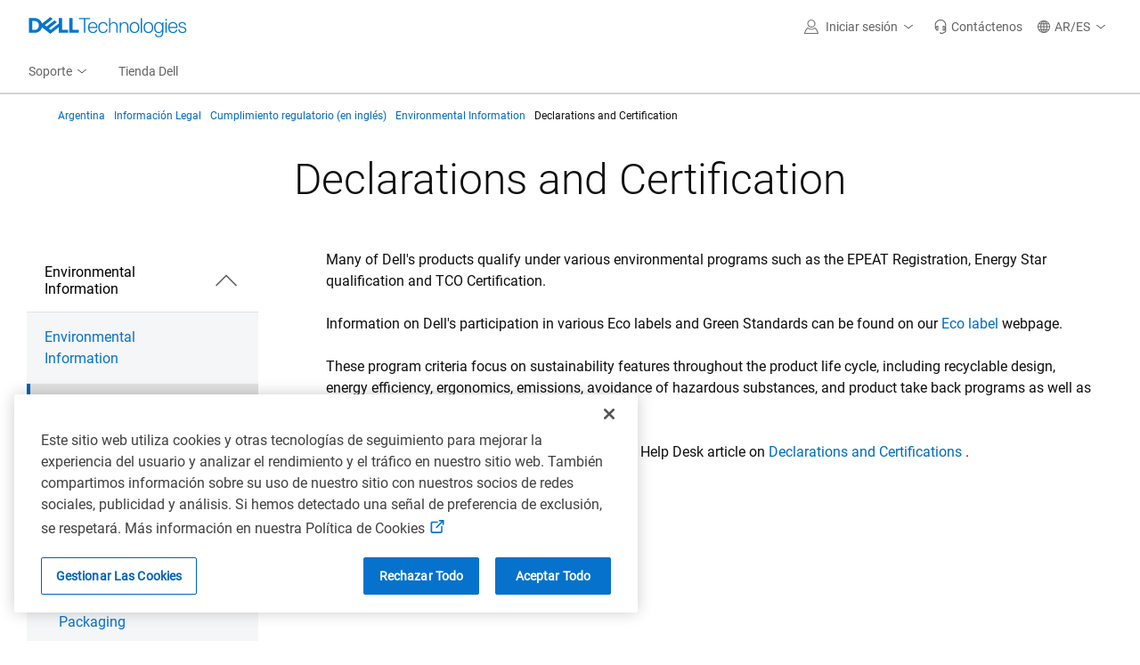

--- FILE ---
content_type: text/html; charset=utf-8
request_url: https://www.dell.com/es-ar/lp/legal/envt-info-declarations
body_size: 31010
content:

    <!DOCTYPE html>
    <html class="cp" lang="es-ar" dir="ltr">

    <head>
        <meta charset="utf-8" />
        <meta http-equiv="X-UA-Compatible" content="IE=Edge,chrome=1" />
        <meta name="viewport" content="width=device-width, initial-scale=1.0" />
        <meta http-equiv="x-dns-prefetch-control" content="on" />
            <link rel="preconnect" href="//uicore.dellcdn.com" crossorigin />
            <link rel="preconnect" href="//fcs.dellcdn.com"  />
            <link rel="preconnect" href="//afcs.dellcdn.com" crossorigin />
            <link rel="preconnect" href="//i.dell.com" crossorigin />
            <link rel="preconnect" href="//nexus.dell.com" crossorigin />
            <link rel="preconnect" href="//nexus.ensighten.com"  />
            <link rel="preconnect" href="//cdnssl.clicktale.net"  />
            <link rel="preconnect" href="//sm.dell.com"  />
            <link rel="dns-prefetch" href="//uicore.dellcdn.com" />
            <link rel="dns-prefetch" href="//fcs.dellcdn.com" />
            <link rel="dns-prefetch" href="//afcs.dellcdn.com" />
            <link rel="dns-prefetch" href="//i.dell.com" />
            <link rel="dns-prefetch" href="//nexus.dell.com" />
            <link rel="dns-prefetch" href="//nexus.ensighten.com" />
            <link rel="dns-prefetch" href="//cdnssl.clicktale.net" />
            <link rel="dns-prefetch" href="//sm.dell.com" />
        <title>Declarations and Certification | Dell Argentina</title>
        <meta name="COUNTRY" content="ar" />
        <meta name="LANGUAGE" content="es" />
        <meta name="SEGMENT" content="corp" />
        <meta name="SegmentDisplay" content="" />
        <meta name="CUSTOMERSET" content="arcorp1" />
        <meta name="REGION" content="la" />
        <meta name="CollectionId" content="5edf81b2-f527-49e8-a41d-af8408b2f801" />
        <meta name="InstanceId" content="envt-info-declarations" />
        <meta name="DocumentId" content="89228710-1869-4940-af7e-b958eeac3a1f" />
        <meta name="documentversion" content="1.0" />
        <meta name="isMock" content="false" />
        <meta name="assetbaseurl" content="//www.dell.com/cdn/assets/csb/campaignpage/bundles/2.0.0.23060" />
        <meta name="cmsurl" content="http://contentstudio.dell.com/itemv2/details?collectionid=5edf81b2-f527-49e8-a41d-af8408b2f801&amp;id=89228710-1869-4940-af7e-b958eeac3a1f" />
        <meta name="refreshurl" content="https://campaign-messagebroker-prod.shop.dell.com/campaignrefresh/5edf81b2-f527-49e8-a41d-af8408b2f801/ar/es/corp/arcorp1/envt-info-declarations" />
        <meta name="refreshdate" content="2024-10-21T19:33:32.4912403Z" />
        <meta name="publishdate" content="2024-10-01T18:40:25.8832907Z" />
        <meta name="TITLE" content="Declarations and Certification | Dell Argentina" />
        <meta name="DESCRIPTION" content="Declarations and Certification" />
        <meta name="KEYWORDS" content="Declarations and Certification" />
        <meta name="robots"
              content="index,follow" />
        <meta name="contType" content="shopcampaignpage" />
        <meta name="waapplicationname" content="shop" />
        <meta name="wacontroller" content="campaignpage|envt-info-declarations" />
        <meta name="applicationname" content="Browse:Campaign Page(STP)" />
        <meta name="PAGENAME"
              content="ar|es|corp|arcorp1|stp|shop|campaignpage|envt-info-declarations" />
        <meta property="og:title" content="Declarations and Certification | Dell Argentina" />
        <meta property="og:description" content="Declarations and Certification" />
        <meta property="og:type" content="website" />
        <meta property="og:image"
              content="https://i.dell.com/is/image/DellContent/content/dam/images/logos/dell-technologies/stacked/digital/delltech-logo-stk-blue-rgb.png?wid=1346&amp;hei=710&amp;fit=fit" />
        <meta property="og:url" content="https://www.dell.com/es-ar/lp/legal/envt-info-declarations" />
        <meta property="og:site_name" content="Dell" />
        <meta name="twitter:title" content="Declarations and Certification | Dell Argentina" />
        <meta name="twitter:description" content="Declarations and Certification" />
        <meta name="twitter:image"
              content="https://i.dell.com/is/image/DellContent/content/dam/images/logos/dell-technologies/stacked/digital/delltech-logo-stk-blue-rgb.png?wid=1346&amp;hei=710&amp;fit=fit" />
        <meta name="twitter:card" content="summary" />
        <meta name="twitter:url" content="https://www.dell.com/es-ar/lp/legal/envt-info-declarations" />
        <meta name="twitter:site" content="@Dell" />
        <meta name="bodyhiding" content="false" />
        <meta name="generator" content="Dell Buyer Campaign Page Build Version: 2.0.0.23060 Built On: 11/07/2025 10:29:42 GMT&#x2B;00:00" />
        <meta name="AppVersion" />
        <meta name="environment" content="Production" />
        <meta name="dc" content="dell" />
        <link rel="canonical" href="https://www.dell.com/es-ar/lp/legal/envt-info-declarations" />

            <link rel="stylesheet" href="https://www.dell.com/cdn/assets/shop/styles/global-fonts.min.e60b64122fd0da6a762b2a8a507abcd7.css" />
            <link rel="stylesheet" href="https://www.dell.com/cdn/assets/shop/styles/global-reboot.min.fe4386658008dd3f7be5f79da28c9711.css" />
            <link rel="stylesheet" href="https://www.dell.com/cdn/assets/shop/styles/global-smart-modal.min.745779721ec2afc779478842f4b616e0.css" />
            <link rel="stylesheet" href="https://www.dell.com/cdn/assets/shop/styles/global-smart-popover.min.d4f148d44d7f40b762233435fb603334.css" />
                <link rel="stylesheet" href="https://www.dell.com/cdn/assets/shop/styles/global-smart-tooltip.min.7f78cf0cc2cdf1ec7781e2d94a5e8e0c.css" />
				            <link rel="preload" as="font" href="https://www.dell.com/dds/assets/fonts/2.137.1/Roboto-Light_l.woff2" type="font/woff2" crossorigin="anonymous"/>
				            <link rel="preload" as="font" href="https://www.dell.com/dds/assets/fonts/2.137.1/Roboto-Regular_l.woff2" type="font/woff2" crossorigin="anonymous"/>


        <script type="text/javascript">
            var Dell = window.Dell || {};
            Dell.Metrics = Dell.Metrics || {};
            Dell.Metrics.sc = Dell.Metrics.sc || {};
            Dell.Metrics.sc.country = "ar";
            Dell.Metrics.sc.language = "es";
            Dell.Metrics.sc.segment = "corp";
            Dell.Metrics.sc.customerset = "arcorp1";
            Dell.Metrics.sc.pagename = "ar|es|corp|arcorp1|stp|shop|campaignpage|envt-info-declarations";
            Dell.Metrics.sc.waapplicationname = "shop";
            Dell.Metrics.sc.wacontroller = "campaignpage";
            Dell.Metrics.sc.applicationname = "Browse:Campaign Page(STP)";
            Dell.Metrics.sc.cms = "stp";
            Dell.Metrics.sc.dc = "dell";
            Dell.Metrics.sc.module = "csb_campaignpage";
            Dell.Metrics.sc.prod = "true";
            Dell.Metrics.sc.s_account = "dellglobalonline";
            Dell.Metrics.sc.visitorapito = "4000";
            Dell.Metrics.sc.bodyhiding = "false";
            Dell.Metrics.sc.title = "Declarations and Certification | Dell Argentina";
            Dell.Metrics.sc.instanceId = "envt-info-declarations";
            Dell.Metrics.sc.bcvideo = "false";
            Dell.apiUrl = { UserState: "//www.dell.com/csbapi/{0}/masthead/external/usercontext" };
            window.supresscontactdrawer = false;
        </script>
            <script>var dellScriptLoader = (function () {
	"use strict";

	var scriptsArray = [];
	var urlRegex = /^(https:\/\/www\.|https:\/\/|\/\/|\/)?[a-z0-9]+([\-\.]{1}[a-z0-9]+)*\.[a-z]{2,5}(:[0-9]{1,5})?(\/.*)?$/; //exit if not a url or an array

	function scriptsArrayCopy() {
		return JSON.parse(JSON.stringify(scriptsArray));
	}

	//check for valid url
	function isValidUrl(url) {
		return typeof url === "string" && urlRegex.test(url);
	}

	//check for array
	function isValidArray(scripts) {
		return Array.isArray(scripts);
	}

	function load(scripts) {
		if (!(isValidUrl(scripts) || isValidArray(scripts))) {
			return;
		}

		//single url being passed
		if (isValidUrl(scripts)) {
            scriptsArray.push(scripts);
            return;
		}

		//handling of array
		if (isValidArray(scripts)) {
			for (var i = 0; i < scripts.length; ++i) {
				var _script = scripts[i];

				//if array of strings
				if (typeof _script === "string" && isValidUrl(_script)) {
                    scriptsArray.push({ url: _script });
                    continue;
				}

				//if array of objects with url and order
                if (_script.hasOwnProperty("url") && _script.hasOwnProperty("order") && !isNaN(Number(_script.order))) {
					_script.order = Number(_script.order);
					scriptsArray.push(_script);
					continue;
				}

				//if array of objects with only url
                if (_script.hasOwnProperty("url") && isValidUrl(_script.url)) {
                    scriptsArray.push(_script);
                    continue;
				}
			}
		}
	}

	return Object.freeze({
		load: load,
		scriptsArrayCopy: scriptsArrayCopy
	});
})();
</script>
        <script src="//www.dell.com/cdn/assets/tnt/adobebundle/shop/bundle_toggle.min.js" type="text/javascript"></script>

    <link rel="preload" href="/CAp-p7cGphwnpunvMg/3iYzzSrwOSchN09z/YkMABnMC/QzYUOnsC/F1IB" as="script" type="text/javascript" fetchpriority="low"></head>

    <body>

            <section id="masthead" aria-label="dell masthead">
                


<!--wmm:ignore-->
    <style nonce="">@charset "UTF-8";.UMH .mh-cart.empty .icon:before{display:none}.UMH .mh-cart .icon:before{content:attr(mh-bubble-count)}@media only screen and (min-width:0){.UMH .mh-cart .icon{display:block}.UMH .mh-cart .icon:before{right:-3px;top:-2px}}.UMH .mh-cart-dropdown{border-bottom:1px solid #f9f9f9;box-sizing:border-box;z-index:100}.UMH .mh-cart-dropdown .dropdown-title{padding:16px 16px 0}.UMH .mh-cart-dropdown a{display:block;text-decoration:none}.UMH .mh-cart-empty{display:none}.UMH .mh-cart.empty .mh-cart-empty{display:block}.UMH .mh-cart.empty .mh-cart-loaded{display:none}.UMH .mh-cart-empty-label{border-bottom:1px solid #c8c9c7;padding-bottom:80px}.UMH .mh-cart-content .mh-ct-dd-cartInfo{color:#636363;line-height:20px}.UMH .mh-cart-content .mh-ct-dd-cartInfo>span{padding:0 16px}.UMH .mh-cart-content ul{list-style-type:none;margin:0;padding:0}.UMH .mh-cart-content a{color:#444}.UMH .mh-cart-list-item{padding:0 16px}.UMH .mh-cart-list-item a{border-bottom:1px solid #c8c9c7;color:#0e0e0e;line-height:20px;outline-width:0}.UMH .mh-cart-list-item .mh-ct-hp-subtotal-wrap .mh-cart-category-label{color:#0e0e0e;font-size:.875em}.UMH .mh-cart-list-item .mh-ct-hp-subtotal-wrap .mh-cart-subtotal{color:#0e0e0e}.UMH .mh-cart-list-item:last-child{align-items:center;display:flex;padding:0}.UMH .mh-cart-list-item:last-child a{border-bottom:none;color:#636363;width:100%}.UMH.user-is-tabbing .mh-cart-list-item a:focus{outline:1px solid #00468b}.UMH .mh-cart-subtotal{display:flex;justify-content:space-between}.UMH .mh-cart-category-label{font-size:.875em;line-height:20px}.UMH .mh-cart-category-label .mh-saved-carts-count{display:inline-block;margin-left:4px}.UMH .mh-saved-subtotal-label{font-size:.75em;line-height:20px}.UMH .mh-saved-subtotal-price{font-size:.75em;font-weight:700;text-align:right}@media only screen and (min-width:0){.UMH .mh-cart-dropdown{width:auto}.UMH .mh-cart-dropdown .mh-close{padding:16px}.UMH .mh-cart-dropdown h2.dropdown-title{display:none}.UMH .mh-cart-list-item a{padding:14px 0}.UMH .mh-cart-list-item:last-child a{padding:12px 16px}}@media only screen and (min-width:1024px){.UMH .mh-cart-dropdown{height:auto;width:256px}.UMH .mh-cart-dropdown h2.dropdown-title{display:block}.mh-cart-list-item a{padding:10px 0}.mh-cart-list-item:hover{background-color:#f0f0f0}.mh-cart-list-item:last-child a{padding:18px 16px}}.UMH .mh-close{display:flex;justify-content:flex-end}.UMH .mh-close a{display:inline-flex;height:15px;line-height:15px}.UMH .mh-close svg{height:15px;width:15px}@media only screen and (min-width:1024px){.UMH .mh-close{display:none}}.UMH .mh-contact{display:none}.UMH .mh-contact label{fill:#636363;color:#636363}.UMH .mh-contact>button>span:before{margin-right:6px}.UMH .mh-contact-nav>button>span:before{margin-right:9px}.UMH .menu-list-item>.mh-contact-btn,.UMH .mh-contact-icon .mh-flyout-wrapper>.mh-contact-btn{height:56px}.UMH .menu-list-item>.mh-contact-btn>span:before,.UMH .mh-contact-icon .mh-flyout-wrapper>.mh-contact-btn>span:before{background-image:url("data:image/svg+xml;charset=utf-8,%3Csvg width='16' height='16' viewBox='0 0 32 32' fill='none' xmlns='http://www.w3.org/2000/svg'%3E%3Cpath d='M16 0c-.138-.006-.3-.009-.463-.009-6.602 0-11.974 5.271-12.136 11.834v8.755h1.54v.34a4.26 4.26 0 0 0 4.26 4.26h2V14h-2a4.26 4.26 0 0 0-3.649 2.1l-.011.02v-4.28c.161-5.397 4.575-9.711 9.996-9.711.163 0 .326.004.487.012l-.023-.001c.168-.01.363-.016.561-.016 5.391 0 9.769 4.335 9.839 9.709v4.287A4.267 4.267 0 0 0 22.805 14h-2.004v11.18h2a4.26 4.26 0 0 0 3.649-2.1l.011-.02v3.42l-6.46 3.38h-2.94V28h-2.12v4h5.62l8-4.24v-16C28.434 5.231 23.111-.013 16.563-.013c-.198 0-.394.005-.59.014L16.001 0zM7.08 18.26v-.003a2.12 2.12 0 0 1 1.994-2.116h.006v6.9a2.121 2.121 0 0 1-2-2.117v-.004zm17.84 2.66v.003a2.12 2.12 0 0 1-1.994 2.116h-.006v-6.9c1.118.065 2 .988 2 2.117v.004z' fill='%23636363'/%3E%3C/svg%3E");background-position:50%;background-repeat:no-repeat;background-size:16px 16px;content:"";display:inline-block;height:16px;margin-right:4px;padding:4px;width:16px}@media only screen and (min-width:0){.UMH .mh-contact-icon.mh-contact-btn{height:auto!important}.UMH .mh-contact-icon.mh-contact-btn>span{align-items:center;display:flex}.UMH .mh-contact-icon.mh-contact-btn>span:before{margin-right:12px;position:relative}}@media only screen and (min-width:1024px){.UMH .mh-contact{display:block}}.UMH .flyoutOverlay{background:#000;content:"";cursor:pointer;display:none;height:calc(100vh - 58px);left:0;opacity:.5;position:fixed;width:100%;z-index:1000}.UMH .mh-utility-dwell-path{background-color:transparent;clip-path:polygon(100% 0,0 100%,100% 100%);display:none;left:-99%;position:absolute;top:0}.UMH .mh-utility-dwell-path:after,.UMH .mh-utility-dwell-path:before{display:none!important}.UMH .mh-flyout-wrapper{position:relative}.UMH .mh-flyout-wrapper>a[aria-expanded=true]{background:#f5f6f7}.UMH .mh-flyout-link{align-items:center;background-color:transparent;border:none;display:block;justify-content:center;padding:0;position:relative;text-decoration:none}.UMH .mh-flyout-link .icon{background:0 0;display:flex;position:relative}.UMH .mh-flyout-link .icon:before{background-color:#0672cb;border-radius:50%;color:#fff;display:block;font-size:.5em;font-weight:500;height:12px;line-height:12px;position:absolute;text-align:center;width:12px}.UMH .mh-flyout-link .label{font-size:.875em;padding:0}.UMH .mh-flyout-link:focus{outline-width:0}.UMH .mh-flyout-link~.flyout{background:#fff;border-radius:2px;box-shadow:0 4px 16px rgba(0,43,85,.12);box-sizing:border-box;height:auto;right:-1px;text-align:left;z-index:1001}.UMH .mh-flyout-link>span{align-items:center;cursor:pointer;height:100%;justify-content:center;width:100%}.UMH .mh-flyout-link>span:after{content:"";height:12px;top:40%;transition:transform .2s linear;width:12px}#mh-unified-footer.user-is-tabbing .mh-flyout-link:focus,.UMH.user-is-tabbing .mh-flyout-link:focus{box-shadow:0 0 0 1px #00468b}@media only screen and (min-width:0){.UMH .mh-top .right-column .mh-flyout-link:hover{border-bottom:2px solid #636363}.UMH .mh-flyout-link{height:58px;position:static;width:48px}.UMH .mh-flyout-link .icon svg{height:24px;width:24px}.UMH .mh-flyout-link>span{display:block;padding:17px 12px}.UMH .mh-flyout-link>span .label,.UMH .mh-flyout-link>span:after{display:none}.UMH .mh-flyout-link>span>span:not(.label){margin-right:0}.UMH .mh-flyout-link~.flyout{bottom:0;max-width:320px;overflow-x:hidden;overflow-y:auto;position:fixed;right:0;top:58px;transform:translateX(110%);transition:transform .3s ease-out;width:320px;will-change:transform}.UMH .mh-flyout-link:hover .UMH .mh-flyout-link~.flyout.hide{background:0 0}.UMH .mh-flyout-link:hover .UMH .mh-flyout-link~.flyout.hide>*{transform:translateX(0)}.UMH .mh-flyout-link.show~.flyoutOverlay,.UMH .mh-flyout-link[aria-expanded=true]~.flyoutOverlay{display:block}.UMH .mh-flyout-link.show~.flyout,.UMH .mh-flyout-link[aria-expanded=true]~.flyout{transform:translateX(0)}}@media only screen and (min-width:1024px){.UMH .mh-top .right-column .mh-flyout-link:hover{border-bottom:0}.UMH .mh-bottom .flyoutOverlay{position:absolute;top:var(--overlayTop)}.UMH .mh-bottom .utilityTop{top:58px}.UMH .mh-flyout-wrapper .mh-flyout-link{height:56px;padding:0 8px;width:auto}.UMH .mh-flyout-wrapper .mh-flyout-link .icon:before{right:-4px!important;top:-4px!important}.UMH .mh-flyout-wrapper .mh-flyout-link svg{height:16px;width:16px}.UMH .mh-flyout-wrapper .mh-flyout-link~.flyout{display:none;transition:none}.UMH .mh-flyout-wrapper .mh-flyout-link>span{display:flex;padding:0}.UMH .mh-flyout-wrapper .mh-flyout-link>span .label,.UMH .mh-flyout-wrapper .mh-flyout-link>span:after{display:block}.UMH .mh-flyout-wrapper .mh-flyout-link>span>span:not(.label){margin-right:8px}.UMH .mh-flyout-wrapper .mh-flyout-link[aria-expanded=true]~.flyoutOverlay{display:none}.UMH .mh-flyout-wrapper .mh-flyout-link[aria-expanded=true] span:after{transform:rotate(-180deg)}.UMH .mh-flyout-wrapper .mh-flyout-link[aria-expanded=true]~.flyout{border:1px solid #f9f9f9;bottom:auto;display:block;font-size:1em;height:auto;margin-top:0;max-width:none;min-height:50px;overflow-y:visible;position:absolute;top:auto;width:auto}}header#unified-masthead{font-size:16px!important}.UMH{background-color:#fff;border-bottom:2px solid #d2d2d2;display:flex;flex-direction:column;font-display:swap;font-family:Roboto,Arial,Helvetica,sans-serif;position:relative;width:100%;z-index:1000}.UMH,.UMH *,.UMH :after,.UMH :before{box-sizing:border-box}.UMH .mh-top{height:56px;justify-content:space-between;position:relative}.UMH .mh-top,.UMH .mh-top .left-column,.UMH .mh-top .right-column{align-items:center;display:flex}.UMH .mh-top .left-column{flex:1}.UMH .mh-top .left-column .mh-mobile-nav-toggle{-webkit-tap-highlight-color:transparent;align-items:center;background-color:transparent;border-radius:0;border-width:0;cursor:pointer;display:flex;justify-content:center;padding:18px 14px}.UMH .mh-top .left-column .mh-mobile-nav-toggle.mh-nav-open,.UMH .mh-top .left-column .mh-mobile-nav-toggle.open,.UMH .mh-top .left-column .mh-mobile-nav-toggle:hover{background:#f0f0f0;border-bottom:2px solid #636363}.UMH .mh-top .left-column .mh-mobile-nav-toggle:hover{margin-bottom:-2px}.UMH .mh-top .left-column .mh-mobile-nav-toggle.open:hover{margin-bottom:0}.UMH .mh-top .left-column .mh-mobile-nav-toggle .mh-nav-menu-icon{border:none;cursor:pointer;display:flex;height:20px;position:relative;transform:rotate(0);transition:transform .5s ease-in-out;width:20px;will-change:transform}.UMH .mh-top .left-column .mh-mobile-nav-toggle .mh-nav-menu-icon span{background:#636363;border-radius:2px;display:block;height:2px;left:0;opacity:1;position:absolute;transform:rotate(0);transition:transform .25s ease-in-out;width:100%}.UMH .mh-top .left-column .mh-mobile-nav-toggle .mh-nav-menu-icon span:first-child{top:0}.UMH .mh-top .left-column .mh-mobile-nav-toggle .mh-nav-menu-icon span:nth-child(2),.UMH .mh-top .left-column .mh-mobile-nav-toggle .mh-nav-menu-icon span:nth-child(3){top:8px}.UMH .mh-top .left-column .mh-mobile-nav-toggle .mh-nav-menu-icon span:nth-child(4){top:16px}.UMH .mh-top .left-column .mh-mobile-nav-toggle.open .mh-nav-menu-icon span:first-child{left:50%;top:10px;width:0}.UMH .mh-top .left-column .mh-mobile-nav-toggle.open .mh-nav-menu-icon span:nth-child(2){left:-12.5%;transform:rotate(45deg);width:125%}.UMH .mh-top .left-column .mh-mobile-nav-toggle.open .mh-nav-menu-icon span:nth-child(3){left:-12.5%;transform:rotate(-45deg);width:125%}.UMH .mh-top .left-column .mh-mobile-nav-toggle.open .mh-nav-menu-icon span:nth-child(4){left:50%;top:10px;width:0}.UMH .mh-top .left-column .mh-header-wrapper{display:flex;flex:1}.UMH .mh-top .left-column .mh-logo a{display:flex;padding:8px}.UMH .mh-top .left-column .mh-logo a:focus{outline:1px solid #00468b}.UMH .mh-top .left-column .mh-logo a.dellLogoWrapper svg{fill:#0477cf}.UMH .mh-top .center-column{justify-content:space-evenly;position:absolute;top:calc(100% + 8px);width:100%}.UMH .mh-top .right-column{display:flex}.UMH .mh-top .right-column .country-selector,.UMH .mh-top .right-column .language-switcher-compact-model{display:none}.UMH .mh-top .dropdown-title{color:#636363;font-size:1em;font-weight:700;line-height:24px;margin:0 0 16px}.UMH>*{font-display:swap;font-family:Roboto,Arial,Helvetica,sans-serif}.UMH .mh-overlay-background{background-color:rgba(0,0,0,.7);display:none;height:100%;position:absolute;width:100%;z-index:999}.UMH .mh-overlay-background.show{display:block}.UMH .skip-nav-link{align-items:center;background:#0063b8;border-radius:2px;color:#fff;display:flex;flex:none;font-size:1em;font-weight:500;justify-content:center;line-height:24px;margin:10px 0 0 10px;opacity:0;padding:12px 16px;position:absolute;text-decoration:none;transform:translateY(-150%);z-index:1000}.UMH .skip-nav-link:focus{border:2px solid #fff;opacity:1;outline:1px solid #00468b;outline-offset:0;transform:translateY(0)}.mh-ele-fixed-pos{position:fixed!important;top:0}@media only screen and (min-width:0){.UMH{padding-top:0}.UMH .mh-top{height:58px}.UMH .mh-top .left-column .mh-mobile-nav-toggle{margin-left:4px}.UMH .mh-top .left-column .mh-logo{padding:0}.UMH .mh-top .left-column .mh-logo a.delltechLogoWrapper{padding:20px 12px}.UMH .mh-top .left-column .mh-logo a{padding:9px 12px}.UMH .mh-bottom.non-commerce{height:0}.UMH .mh-bottom{height:68px}.UMH .right-column{margin-right:4px}.UMH[data-state=mobile-expanded]{position:fixed;top:0}.UMH[data-state=mobile-expanded] .mh-search{z-index:-1}.UMH[data-state=mobile-expanded] .mh-bottom>.flyoutOverlay{display:block}.UMH[data-state=mobile-expanded] .mh-nav{transform:translateX(0)}.UMH[data-state=mobile-expanded] .mh-nav .divider{padding:16px}.UMH[data-state=mobile-expanded] .mh-nav nav>ul{position:fixed}.UMH[data-state=mobile-expanded] .mh-nav .divider:before{border-bottom:1px solid #c8c9c7;content:"";display:block;width:100%}.UMH[data-state=mobile-expanded] .mh-nav .mob-country-selector{display:flex!important}.UMH[data-state=mobile-expanded] .mh-nav .mob-country-selector .country-selector{display:flex}.UMH[data-state=mobile-expanded] .mh-nav .mob-country-selector .flyout{display:none}}@media only screen and (min-width:768px){.UMH .mh-top .left-column .mh-logo a.delltechLogoWrapper{padding:16px 12px 18px}.UMH .mh-top .left-column .mh-logo a.delltechLogoWrapper svg.dellTechLogo{enable-background:new 0 0 1017 132;height:23px;width:182px}.UMH .mh-top .left-column .mh-logo a.delltechLogoWrapper svg.dellTechLogo path{fill:#0076ce}.UMH .mh-bottom{height:0;width:100%}}@media only screen and (min-width:1024px){.UMH{padding-top:2px}.UMH .mh-top{height:auto;margin:0 24px}.UMH .mh-top .left-column .mh-logo{padding:0}.UMH .mh-top .left-column .mh-logo a.delltechLogoWrapper{align-items:center;height:56px;padding:0 6px}.UMH .mh-top .left-column .mh-logo a.delltechLogoWrapper svg.dellTechLogo{height:23px;padding:0;width:182px}.UMH .mh-top .left-column .mh-mobile-nav-toggle{display:none}.UMH .mh-top .right-column{justify-content:flex-end;margin-right:0}.UMH .mh-top .right-column .label{color:#636363;font-size:.875em;font-weight:400;line-height:20px;margin-bottom:0;padding:0;text-transform:none}.UMH .mh-top .right-column .mh-label{color:#636363;font-size:1em;font-weight:400;line-height:20px;text-transform:none}.UMH .mh-top .right-column .mh-flyout-link:hover .label{color:#0e0e0e}.UMH .mh-top .right-column .mh-flyout-link .icon{height:16px;width:16px}.UMH .mh-top .right-column .mh-contact-dropdown .mh-contact-list-item .mh-contact-flyout-icon{padding-right:0}.UMH .mh-top .right-column .mh-contact-dropdown .mh-contact-list-item .label{display:inline-block;font-size:.875em;margin-left:14px}.UMH .mh-top .right-column .country-selector,.UMH .mh-top .right-column .language-switcher-compact-model{display:block}.UMH .mh-bottom{display:block;height:auto;max-height:70px}.UMH .mh-bottom.non-commerce{height:46px}}.mh-nav .mh-menu-chevron.left{background-position:50%;height:20px;margin-right:6px;transform:rotate(180deg);width:20px}.mh-nav nav .child-nav>button:after{content:"";display:block;padding:15px;position:absolute;right:0}.mh-nav nav a,.mh-nav nav button{word-wrap:break-word;color:#636363;display:flex;font-size:1em;justify-content:flex-start;text-decoration:none}.mh-nav nav button{background-color:transparent;border:0;cursor:pointer;padding:0;text-align:left}.mh-nav nav ul{list-style-type:none;margin:0;padding:0}.mh-nav nav li{-webkit-tap-highlight-color:transparent;cursor:pointer;font-weight:400}.mh-nav nav li a:focus,.mh-nav nav li button:focus{outline:1px solid #00468b}.mh-nav nav ul.sub-nav{background-color:#fff;top:46px;z-index:1001}.mh-nav nav ul.sub-nav li>ul.sub-nav{background-color:#f0f0f0}.mh-nav nav ul.sub-nav li>ul.sub-nav li>ul.sub-nav{background-color:#e0e1e2}.mh-nav nav ul.sub-nav .mh-hide-mob-links{display:none}.mh-nav .deals-menu>button.mh-hide{display:block!important}.mh-nav .mh-top-nav{display:flex;justify-content:space-between;width:100%}@media only screen and (min-width:0){.mh-nav{background-color:#fff;box-shadow:0 3px 8px rgba(0,43,85,.12);height:calc(100% - 58px);position:fixed;transform:translateX(-110%);transition:transform .3s ease-out;width:320px;will-change:transform;z-index:1001}.mh-nav,.mh-nav nav,.mh-nav nav>ul{overflow-x:hidden}.mh-nav nav>ul{height:100%;overflow-y:auto;padding-top:48px;width:320px}.mh-nav nav>ul>li:hover{background:#f5f6f7}.mh-nav nav>ul>li.divider:hover{background:0 0}.mh-nav nav>ul>li>a>span{word-wrap:break-word;padding-right:20px}.mh-nav nav>ul>li[aria-expanded=true]>.sub-nav,.mh-nav nav>ul>li[aria-expanded=true]>.sub-nav>li{pointer-events:auto}.mh-nav nav>ul>li[aria-expanded=true]>.sub-nav>li:hover{background:#f0f0f0}.mh-nav nav>ul>li[aria-expanded=true]>.sub-nav>li:not(.child-nav) a,.mh-nav nav>ul>li[aria-expanded=true]>.sub-nav>li[aria-expanded=true]>.sub-nav,.mh-nav nav>ul>li[aria-expanded=true]>.sub-nav>li[aria-expanded=true]>.sub-nav>li{pointer-events:auto}.mh-nav nav>ul>li[aria-expanded=true]>.sub-nav>li[aria-expanded=true]>.sub-nav>li:hover{background:#e0e1e2}.mh-nav nav>ul>li[aria-expanded=true]>.sub-nav>li[aria-expanded=true]>.sub-nav>li:not(.child-nav) a,.mh-nav nav>ul>li[aria-expanded=true]>.sub-nav>li[aria-expanded=true]>.sub-nav>li[aria-expanded=true]>.sub-nav,.mh-nav nav>ul>li[aria-expanded=true]>.sub-nav>li[aria-expanded=true]>.sub-nav>li[aria-expanded=true]>.sub-nav>li,.mh-nav nav>ul>li[aria-expanded=true]>.sub-nav>li[aria-expanded=true]>.sub-nav>li[aria-expanded=true]>.sub-nav>li a{pointer-events:auto}.mh-nav nav>ul>li>.sub-nav,.mh-nav nav>ul>li>.sub-nav>li{pointer-events:none}.mh-nav nav>ul>li>.sub-nav>li a{word-wrap:break-word;padding-right:20px;pointer-events:none}.mh-nav nav>ul>li>.sub-nav>li a.dell-chat-link-setup{padding-right:0}.mh-nav nav>ul>li>.sub-nav>li a,.mh-nav nav>ul>li>.sub-nav>li li,.mh-nav nav>ul>li>.sub-nav>li ul{pointer-events:none}.mh-nav nav>ul>li>.sub-nav>li[aria-expanded=true]>.sub-nav-wrapper>.sub-nav,.mh-nav nav>ul>li>.sub-nav>li[aria-expanded=true]>.sub-nav-wrapper>.sub-nav a{pointer-events:auto}.mh-nav nav a,.mh-nav nav button{font-size:1em}.mh-nav nav .menu-list-item .nav-title{color:#0e0e0e;font-weight:600}.mh-nav nav ul{display:block;flex-direction:column}.mh-nav nav ul li{align-items:center;display:block;padding:13px 16px}.mh-nav nav ul li[aria-expanded=true] .country-list-container>li[aria-expanded=true]>.sub-nav-wrapper>.sub-nav,.mh-nav nav ul li[aria-expanded=true]>.sub-nav{display:flex!important;transform:translateZ(0);transition:transform .3s ease-out,visibility .1s ease-out;visibility:visible}.mh-nav nav ul li .chevron-csel-mob{float:right;transform:scale(1.89) rotate(-90deg)}.mh-nav nav ul li.mh-back-list-item{display:flex}.mh-nav nav ul li.mh-back-list-item .mh-back-button{align-items:center;background:0 0;border:none;display:inline-flex;justify-content:flex-start;width:100%}.mh-nav nav ul li ul.sub-nav{height:100%;left:0;overflow-x:hidden;overflow-y:auto;position:fixed;top:0;transform:translate3d(100%,0,0);transition:transform .3s ease-out,visibility .4s ease-out;visibility:hidden;width:320px;will-change:transform}.mh-nav nav ul li ul.sub-nav .mh-hide-mob-links{display:flex}.mh-nav nav ul li ul.sub-nav .mh-mastheadTitle{color:#0e0e0e;font-weight:600}.mh-nav nav ul li:not(.child-nav){display:block}.mh-nav nav .mh-hide-mob-links,.mh-nav nav .mob-country-selector,.mh-nav nav .mob-language-switcher{display:flex}.mh-nav nav .child-nav>a,.mh-nav nav button{position:relative}.mh-nav nav a,.mh-nav nav button{display:block;width:100%}.mh-nav nav .child-nav>button:after{top:0}}@media only screen and (min-width:1024px){.mh-nav{background-color:transparent;box-shadow:none;font-size:1em;transform:none;transition:all 0s ease 0s;width:100%;will-change:unset;z-index:auto}.mh-nav,.mh-nav nav{height:auto;overflow-x:visible;position:relative}.mh-nav nav{display:inline-block;padding:0 16px}.mh-nav nav>ul{height:auto;overflow-x:visible;overflow-y:visible;position:static}.mh-nav nav>ul>li .sub-nav,.mh-nav nav>ul>li .sub-nav>li,.mh-nav nav>ul>li .sub-nav>li a,.mh-nav nav>ul>li .sub-nav>li li,.mh-nav nav>ul>li .sub-nav>li ul{pointer-events:auto}.mh-nav nav a,.mh-nav nav button{font-size:.875em}.mh-nav nav>ul>li:focus{outline:1px solid #00468b}.mh-nav nav>ul>li>a>span{word-wrap:break-word;padding-right:0}.mh-nav nav>ul>li:active{box-shadow:inset 0 -2px 0 #1d73c2}.mh-nav nav>ul>li.uActived,.mh-nav nav>ul>li:hover{background:#f5f6f7;box-shadow:inset 0 -2px 0 #707070}.mh-nav nav>ul>li.uActived.child-nav .mh-top-nav-button span:after,.mh-nav nav>ul>li:hover.child-nav .mh-top-nav-button span:after{transform:rotate(-180deg)}.mh-nav nav>ul>li.uActived>.uActived>li:hover,.mh-nav nav>ul>li.uActived>ul.sub-nav>li:hover,.mh-nav nav>ul>li:hover>.uActived>li:hover,.mh-nav nav>ul>li:hover>ul.sub-nav>li:hover{background:#f0f0f0}.mh-nav nav>ul>li.uActived>.uActived>li:hover>.uActived,.mh-nav nav>ul>li.uActived>.uActived>li:hover>ul.sub-nav,.mh-nav nav>ul>li.uActived>ul.sub-nav>li:hover>.uActived,.mh-nav nav>ul>li.uActived>ul.sub-nav>li:hover>ul.sub-nav,.mh-nav nav>ul>li:hover>.uActived>li:hover>.uActived,.mh-nav nav>ul>li:hover>.uActived>li:hover>ul.sub-nav,.mh-nav nav>ul>li:hover>ul.sub-nav>li:hover>.uActived,.mh-nav nav>ul>li:hover>ul.sub-nav>li:hover>ul.sub-nav{display:flex}.mh-nav nav>ul>li.uActived>.uActived>li:hover>.uActived li:hover,.mh-nav nav>ul>li.uActived>.uActived>li:hover>ul.sub-nav li:hover,.mh-nav nav>ul>li.uActived>ul.sub-nav>li:hover>.uActived li:hover,.mh-nav nav>ul>li.uActived>ul.sub-nav>li:hover>ul.sub-nav li:hover,.mh-nav nav>ul>li:hover>.uActived>li:hover>.uActived li:hover,.mh-nav nav>ul>li:hover>.uActived>li:hover>ul.sub-nav li:hover,.mh-nav nav>ul>li:hover>ul.sub-nav>li:hover>.uActived li:hover,.mh-nav nav>ul>li:hover>ul.sub-nav>li:hover>ul.sub-nav li:hover{background:#e0e1e2}.mh-nav nav>ul>li.uActived>.uActived>li:hover>.uActived li:hover>.uActived,.mh-nav nav>ul>li.uActived>.uActived>li:hover>.uActived li:hover>ul.sub-nav,.mh-nav nav>ul>li.uActived>.uActived>li:hover>ul.sub-nav li:hover>.uActived,.mh-nav nav>ul>li.uActived>.uActived>li:hover>ul.sub-nav li:hover>ul.sub-nav,.mh-nav nav>ul>li.uActived>ul.sub-nav>li:hover>.uActived li:hover>.uActived,.mh-nav nav>ul>li.uActived>ul.sub-nav>li:hover>.uActived li:hover>ul.sub-nav,.mh-nav nav>ul>li.uActived>ul.sub-nav>li:hover>ul.sub-nav li:hover>.uActived,.mh-nav nav>ul>li.uActived>ul.sub-nav>li:hover>ul.sub-nav li:hover>ul.sub-nav,.mh-nav nav>ul>li:hover>.uActived>li:hover>.uActived li:hover>.uActived,.mh-nav nav>ul>li:hover>.uActived>li:hover>.uActived li:hover>ul.sub-nav,.mh-nav nav>ul>li:hover>.uActived>li:hover>ul.sub-nav li:hover>.uActived,.mh-nav nav>ul>li:hover>.uActived>li:hover>ul.sub-nav li:hover>ul.sub-nav,.mh-nav nav>ul>li:hover>ul.sub-nav>li:hover>.uActived li:hover>.uActived,.mh-nav nav>ul>li:hover>ul.sub-nav>li:hover>.uActived li:hover>ul.sub-nav,.mh-nav nav>ul>li:hover>ul.sub-nav>li:hover>ul.sub-nav li:hover>.uActived,.mh-nav nav>ul>li:hover>ul.sub-nav>li:hover>ul.sub-nav li:hover>ul.sub-nav{display:flex}.mh-nav nav>ul>li.uActived>.uActived>li:hover>.uActived li:hover>.uActived li:hover,.mh-nav nav>ul>li.uActived>.uActived>li:hover>.uActived li:hover>ul.sub-nav li:hover,.mh-nav nav>ul>li.uActived>.uActived>li:hover>ul.sub-nav li:hover>.uActived li:hover,.mh-nav nav>ul>li.uActived>.uActived>li:hover>ul.sub-nav li:hover>ul.sub-nav li:hover,.mh-nav nav>ul>li.uActived>ul.sub-nav>li:hover>.uActived li:hover>.uActived li:hover,.mh-nav nav>ul>li.uActived>ul.sub-nav>li:hover>.uActived li:hover>ul.sub-nav li:hover,.mh-nav nav>ul>li.uActived>ul.sub-nav>li:hover>ul.sub-nav li:hover>.uActived li:hover,.mh-nav nav>ul>li.uActived>ul.sub-nav>li:hover>ul.sub-nav li:hover>ul.sub-nav li:hover,.mh-nav nav>ul>li:hover>.uActived>li:hover>.uActived li:hover>.uActived li:hover,.mh-nav nav>ul>li:hover>.uActived>li:hover>.uActived li:hover>ul.sub-nav li:hover,.mh-nav nav>ul>li:hover>.uActived>li:hover>ul.sub-nav li:hover>.uActived li:hover,.mh-nav nav>ul>li:hover>.uActived>li:hover>ul.sub-nav li:hover>ul.sub-nav li:hover,.mh-nav nav>ul>li:hover>ul.sub-nav>li:hover>.uActived li:hover>.uActived li:hover,.mh-nav nav>ul>li:hover>ul.sub-nav>li:hover>.uActived li:hover>ul.sub-nav li:hover,.mh-nav nav>ul>li:hover>ul.sub-nav>li:hover>ul.sub-nav li:hover>.uActived li:hover,.mh-nav nav>ul>li:hover>ul.sub-nav>li:hover>ul.sub-nav li:hover>ul.sub-nav li:hover{background:#d2d2d2}.mh-nav nav>ul>li.uActived>.uActived li.cta-link,.mh-nav nav>ul>li.uActived>ul.sub-nav li.cta-link,.mh-nav nav>ul>li:hover>.uActived li.cta-link,.mh-nav nav>ul>li:hover>ul.sub-nav li.cta-link{align-items:center;box-shadow:inset 0 1px 0 #c4c4c4;height:30px}.mh-nav nav>ul>li.uActived>.uActived .additional-nav-item,.mh-nav nav>ul>li.uActived>ul.sub-nav .additional-nav-item,.mh-nav nav>ul>li:hover>.uActived .additional-nav-item,.mh-nav nav>ul>li:hover>ul.sub-nav .additional-nav-item{background:#ebf1f6}.mh-nav nav ul li{align-items:stretch;padding:0}.mh-nav nav ul li ul.sub-nav{border:1px solid #c4c4c4;display:none;flex-direction:column;height:auto;left:auto;margin:0;overflow:visible;padding:0;position:absolute;top:var(--subNavTop);transform:none;visibility:visible;width:242px}.mh-nav nav ul li ul.sub-nav li{display:flex;padding:0}.mh-nav nav ul li ul.sub-nav li a,.mh-nav nav ul li ul.sub-nav li button{display:inline-block;padding:12px 22px 12px 16px;width:100%}.mh-nav nav ul li ul.sub-nav li.mh-back-list-item{display:none}.mh-nav nav ul li ul.sub-nav li>ul.sub-nav,.mh-nav nav ul li ul.sub-nav li>ul.sub-nav li>ul.sub-nav{left:240px;top:0}.mh-nav nav .mh-hide-mob-links{display:none!important}.mh-nav nav .mob-country-selector,.mh-nav nav .mob-language-switcher{display:none}.mh-nav nav .child-nav>button:after{top:12px}.mh-nav ul.mh-top-menu-nav{display:flex;flex-direction:row;height:100%;list-style-type:none;margin:0;padding:0;width:auto}.mh-nav ul.mh-top-menu-nav .mh-top-menu.child-nav>.mh-top-nav-button :after{content:"";display:block;height:20px;padding:0;position:absolute;right:15px;top:12px;transition:transform .3s cubic-bezier(0,.52,0,1);width:20px}.mh-nav ul.mh-top-menu-nav>.child-nav>button:after{display:none}.mh-nav ul.mh-top-menu-nav>li:hover>ul.sub-nav{display:flex}.mh-nav ul.mh-top-menu-nav li.uActived>ul.sub-nav{display:flex;transition-delay:.3s;visibility:visible!important}.mh-nav ul.mh-top-menu-nav button[aria-expanded=true]~ul.sub-nav{display:block}.mh-nav .mh-top-nav-button{align-items:center;background-color:transparent;border:none;cursor:pointer;display:flex;font-family:Roboto,Arial,Helvetica,sans-serif;justify-content:center;line-height:20px;padding:12px 36px 14px 16px;position:relative}.mh-nav .mh-top-nav-no-child{padding:12px 16px 14px}.premier-cta{align-items:center;display:flex}.premier-cta:hover{background:#f5f6f7}.premier-cta a{-webkit-tap-highlight-color:transparent;font-weight:700}.premier-cta a:active{box-shadow:inset 0 -2px 0 #1d73c2}.premier-cta a:focus{outline:1px solid #00468b}.premier-cta .blue-stripe{background-color:#0672cb;height:10px;margin-right:12px;width:40px}.mob-premier-cta{display:none}}@media screen and (min-width:0) and (max-width:1023px){.premier-cta{display:none}.mob-premier-cta{color:#636363;display:block;font-weight:700;letter-spacing:.5px;line-height:24px}}.UMH .mh-myaccount.auth .icon:before{content:"✓";font-weight:900;transform:rotate(10deg)}.UMH .mh-myaccount.auth .icon.green:before{background-color:#6ea204}.UMH .mh-myaccount.auth .icon.yellow:before{background-color:orange}.UMH .mh-myaccount.auth .icon.black:before{background-color:#000}.UMH .mh-myaccount.auth .icon.orange:before{background-color:orange}.UMH .mh-myaccount .mh-myaccount-btn .label{max-width:120px;overflow:hidden;text-overflow:ellipsis;white-space:nowrap}@media only screen and (min-width:0){.UMH .mh-myaccount .mh-myaccount-btn .icon:before{right:0;top:-2px}}.mh-myaccount-dropdown-wrap{color:#636363}.mh-myaccount-dropdown-wrap .dropdown-title{margin:0!important}.mh-myaccount-dropdown-wrap ul{margin:0;padding:0}.mh-myaccount-dropdown-wrap ul li{list-style:none}.mh-myaccount-dropdown-wrap a{outline:0;text-decoration:none}.mh-myaccount-auth-dropdown{display:none}.auth .mh-myaccount-auth-dropdown{display:block}.auth .mh-myaccount-unauth-dropdown{display:none}.auth .twocolumn .mh-ma-dd-tc-unauth{display:none}.auth .twocolumn .mh-ma-dd-tc-auth,.twocolumn .mh-ma-dd-tc-unauth{display:block}.twocolumn .mh-ma-dd-tc-auth{display:none}.twocolumn .mh-my-accnt-two-col-ctas .mh-myaccount-ctas a{display:block;width:100%}.twocolumn .mh-my-accnt-two-col-ctas .mh-myaccount-ctas .mh-btn{margin-top:16px}.mh-myaccount-unauth-dropdown{padding:16px}.mh-myaccount-unauth-dropdown ul li{list-style:disc;margin-left:14px;padding:0}.mh-myaccount-unauth-dropdown .dropdown-subtitle{margin:10px 0}.mh-myaccount-unauth-dropdown .mh-myaccount-ctas a{display:block;width:100%}.mh-myaccount-unauth-dropdown .mh-myaccount-ctas .mh-btn{margin-top:16px}.mh-myaccount-unauth-dropdown .mh-myaccount-additional-options{background-color:#f5f6f7;margin:0 -16px -16px;padding:0 16px 16px}.mh-myaccount-unauth-dropdown .mh-myaccount-additional-options .dropdown-subtitle{margin-top:16px;padding-top:16px}.mh-myaccount-unauth-dropdown .mh-myaccount-additional-options ul li{list-style:none;margin-left:0;padding-bottom:8px}.mh-myaccount-unauth-dropdown .mh-myaccount-additional-options a{color:#0672cb;outline-width:0}.mh-myaccount-dropdown-two-col{padding:16px}.mh-myaccount-auth-dropdown{padding:16px 16px 0}.mh-myaccount-auth-wrapper{display:flex}.mh-myaccount-auth-wrapper .mh-ma-col-2 ul li a,.mh-myaccount-auth-wrapper .mh-myaccount-first-column ul li a{margin:0 0 0 -16px;padding:10px 16px 10px 32px}.mh-myaccount-auth-wrapper>div ul li a{color:#636363;display:block;position:relative}.mh-myaccount-auth-wrapper>div ul li a:hover{background-color:#f0f0f0;color:#0e0e0e}.mh-myaccount-auth-wrapper>div ul li a .current{color:#0e0e0e}.mh-myaccount-auth-wrapper>div ul li .current:before{background-color:#007db8;border-radius:50%;content:"";display:inline-block;height:8px;left:15px;position:absolute;top:15px;width:8px}.auth-signout{box-sizing:border-box}.auth-signout .mh-btn{width:100%}.mh-myaccount-additional-options>ul li>a:focus-visible,.mh-myaccount-label-list li>a:focus-visible{box-shadow:0 0 0 1px #00468b}@media only screen and (min-width:0){.mh-flyout-link~.flyout>*{height:auto}.mh-myaccount-dropdown-wrap{display:none;font-size:1em;line-height:24px}.mh-myaccount-dropdown-wrap .dropdown-title-container .dropdown-title{padding:12px 0}.mh-myaccount-dropdown-wrap .mh-close{padding:16px 16px 0}.mh-myaccount-auth-dropdown,.mh-myaccount-dropdown-two-col,.mh-myaccount-unauth-dropdown{width:320px}.mh-myaccount-auth-wrapper{flex-direction:column}.mh-myaccount-auth-wrapper .mh-ma-col-2,.mh-myaccount-auth-wrapper .mh-myaccount-first-column{border-right:0}.mh-myaccount-auth-wrapper .mh-ma-col-2 .dropdown-title,.mh-myaccount-auth-wrapper .mh-myaccount-first-column .dropdown-title{padding:12px 0}.mh-myaccount-auth-wrapper>div ul li a{padding:12px 16px}.mh-myaccount-auth-dropdown .dropdown-title-container,.mh-myaccount-dropdown-two-col .dropdown-title-container{border-bottom:0}.auth-signout{padding:16px 0}}@media only screen and (min-width:1024px){.mh-flyout-link~.flyout>*{height:auto}.UMH .mh-top .mh-myaccount-dropdown-wrap .dropdown-title{font-size:1.142857em}.mh-myaccount-dropdown-wrap{display:block;font-size:.875em;font-weight:400;line-height:20px}.mh-myaccount-dropdown-wrap a[role=button]{font-size:1em}.mh-myaccount-dropdown-wrap .dropdown-title-container .dropdown-title{padding:0 0 16px}.mh-myaccount-unauth-dropdown{width:314px}.auth .mh-myaccount-auth-dropdown{width:100%}.auth .mh-myaccount-auth-dropdown .dropdown-title-container{border-bottom:1px solid #b6b6b6}.mh-myaccount-dropdown-two-col{width:513px}.mh-myaccount-dropdown-two-col .dropdown-title-container{border-bottom:1px solid #b6b6b6}.mh-myaccount-auth-wrapper{flex-direction:row;justify-content:space-between}.mh-myaccount-auth-wrapper .mh-myaccount-left-wrapper{border-right:1px solid #c8c9c7}.mh-myaccount-auth-wrapper>div{width:256.5px}.mh-myaccount-auth-wrapper>div ul li a{padding:10px 16px}.mh-myaccount-auth-dropdown.mh-myaccount-auth-dropdown-extra-wide{width:100%}.auth-signout,.mh-my-accnt-two-col-ctas{border-left:1px solid #c8c9c7;float:right;padding:16px 0 16px 16px;width:241.5px}.auth-signout{border-left:0}.mh-my-accnt-two-col-ctas{padding-top:0}.mh-my-accnt-two-col-ctas .auth-signout{padding-bottom:0}}.UMH .mh-search{align-items:center;border-radius:2px;height:48px;max-width:612px}.UMH .mh-search .searchOverlay{top:106px}.UMH .mh-search .srchZeroOpacity{opacity:0}.UMH .mh-search .mh-show-overlay~.searchOverlay{display:block}.UMH #mh-global-portal~.mh-top .mh-search .searchOverlay{top:146px}.UMH #mh-global-portal~.mh-search-only-mobile{top:98px}.UMH #mh-global-portal~.mh-search-only-mobile .searchOverlay{top:166px}.UMH .mh-search-input{background-color:#fff;border:1px solid #b6b6b6;border-radius:2px;box-sizing:border-box;color:#0e0e0e;font-weight:400;outline:0;padding:5px 98px 5px 16px;width:100%}.UMH .mh-search-input:focus{box-shadow:0 0 0 2px #fff,0 0 0 3px #00468b}.UMH .mh-search-input{-webkit-appearance:none;-webkit-border-radius:2px}.UMH input.mh-search-input:-moz-placeholder-shown,.UMH input.mh-search-input::-moz-placeholder{color:#6e6e6e;font-family:Roboto,Arial,Helvetica,sans-serif;font-style:normal}.UMH input.mh-search-input::placeholder,.UMH input.mh-search-input:placeholder-shown{color:#6e6e6e;font-family:Roboto,Arial,Helvetica,sans-serif;font-style:normal}.UMH input.mh-search-input[type=search]::-webkit-search-cancel-button,.UMH input.mh-search-input[type=search]::-webkit-search-decoration,.UMH input.mh-search-input[type=search]::-webkit-search-results-button,.UMH input.mh-search-input[type=search]::-webkit-search-results-decoration{display:none}.UMH input.mh-search-input[type=search]::-ms-clear,.UMH input.mh-search-input[type=search]::-ms-reveal{display:none;height:0;width:0}.UMH .mh-search-btns{align-items:center;background-position:50%;background-repeat:no-repeat;display:flex;height:48px;position:absolute;right:16px}.UMH .mh-search-btns button{cursor:pointer}.UMH .mh-search-cancel-label{background-color:transparent;border:none;color:#636363;cursor:pointer;display:none;height:48px;position:relative;right:-30%;width:46px}.UMH .mh-search-cancel-label:focus,.UMH .mh-search-cancel-label:hover{background-color:#d9f5fd;border-radius:2px}.UMH .mh-search-cancel-label:focus{box-shadow:2px 2px 0 #fff}.UMH .mh-search-cancel-label:active{background-color:#94dcf7}.UMH .mh-search-btn{outline-width:0;width:46px}.UMH .mh-search-btn:active,.UMH .mh-search-btn:focus,.UMH .mh-search-btn:hover{border-radius:2px}.UMH .mh-search-btn:focus{background-color:#fff}.UMH .mh-search-btn:active,.UMH .mh-search-btn:hover{background-color:#f5f6f7}.UMH .mh-search-cancel{background-color:transparent;border:none;display:none;right:0;top:9px}.UMH .mh-search-submit{background-color:transparent;border:none;margin-right:1px}.UMH .mh-search-input::-ms-clear{display:none}@media only screen and (min-width:0){.UMH .mh-search{left:0;position:relative;width:100%}.UMH .mh-search .searchOverlay{top:124px}.UMH .mh-search-only-mobile{display:flex}.UMH .mh-search-only-deskTop{display:none}.UMH .mh-search-only-mobile{height:68px;position:absolute;top:58px;width:100%}.UMH .mh-search-input{font-size:1em;height:48px;line-height:24px;margin:0 16px;transition:width .2s cubic-bezier(0,.52,0,1)}.UMH .mh-search-btn{height:46px;width:44px}.UMH .mh-search-transform .mh-search-btns{margin:0;right:56px}.UMH .mh-search-transform .mh-search-cancel-label{display:block;right:2px}.UMH .mh-search-cancel{right:30px}.UMH .mh-search-temp-wrapper{display:flex;left:0;position:absolute;top:66px;width:100%}}@media only screen and (min-width:768px){.UMH .mh-search .searchOverlay{top:60px}.UMH .mh-search-only-deskTop{display:flex;flex:1}.UMH .mh-search-only-mobile{display:none}.UMH .mh-search{flex:1;left:0;margin:0 64px;position:relative;top:0}.UMH .mh-search-btn{height:30px;width:30px}.UMH .mh-search-btns{height:32px;right:2px}.UMH .mh-search-input{font-size:.875em;height:auto;line-height:20px;margin:0}.UMH .mh-search-submit{display:inline-block;margin-left:8px;padding-top:5px;top:9px}.UMH .mh-search-cancel{padding-top:5px;right:30px}.UMH .mh-search-transform .mh-search-cancel-label{display:block;right:2px}.UMH .mh-search-transform .mh-search-input{width:100%}.UMH .mh-search-transform .mh-search-cancel-label{display:none}.UMH .mh-search-temp-wrapper{display:flex;left:0;position:relative;top:0;width:100%}.UMH .mh-search-temp-wrapper.mh-search-transform .mh-search-btns{right:0}}@media only screen and (min-width:1024px){.UMH .mh-search .searchOverlay{top:106px}.UMH .mh-search-cancel{right:33px}.UMH .mh-search-input{height:32px}.UMH .mh-search-cancel-label{display:none}}.user-is-tabbing .mh-search-btns button:focus,.user-is-tabbing .mh-search-cancel-label:focus{box-shadow:0 0 0 1px #00468b;outline:0}@media only screen and (min-width:1366px){.UMH .mh-search,html[data-chat-side-panel=true] .UMH .mh-search{margin:0 128px 0 64px}}@media only screen and (min-width:1920px){.UMH .mh-search{margin:0 608px 0 64px}}@media (min-width:1520px){@supports (container-type:inline-size){html[data-chat-side-panel=true] #unified-masthead{container-type:inline-size}@container (min-width:1920px){html[data-chat-side-panel=true] .UMH .mh-search{margin:0 608px 0 64px}}@container (min-width:1366px){html[data-chat-side-panel=true] .UMH .mh-search{margin:0 128px 0 64px}}}}.autocomplete-suggestions{background:#fff;border:1px solid #ccc;border-top:0;box-shadow:-1px 1px 3px rgba(0,0,0,.1);box-sizing:border-box;cursor:default;display:none;font-family:Roboto,Arial,Helvetica,sans-serif;max-height:254px;overflow:hidden;overflow-y:auto;position:absolute;text-align:left;z-index:9999}.autocomplete-suggestions.mh-group-suggestions{max-height:550px;padding:0}.autocomplete-suggestions.mh-group-suggestions hr{border:1px solid #e1e1e1;margin:16px 0 12px}.autocomplete-suggestions.mh-group-suggestions .autocomplete-suggestion{font-size:.875rem;height:auto;padding:8px 20px}.autocomplete-suggestions.mh-group-suggestions .autocomplete-suggestion strong{color:#141d28}.autocomplete-suggestions.mh-group-suggestions .groupTitle{color:#141d28;font-size:.875rem;padding:12px 20px}.mh-group-suggestions>hr:first-child{display:none}.autocomplete-suggestion{align-items:center;box-sizing:border-box;color:#636363;cursor:pointer;font-size:1.02em;height:32px;line-height:23px;overflow:hidden;padding:6px 16px;position:relative;text-overflow:ellipsis;white-space:nowrap}.autocomplete-suggestion b{color:#535657;font-weight:700}.autocomplete-suggestion.selected:hover{background:#f0f0f0;box-shadow:inset 0 0 0 0}.autocomplete-suggestion.selected{box-shadow:inset 0 0 0 1px #00468b}.autocomplete-selected{background:#f0f0f0}@media only screen and (min-width:0) and (max-width:767.9px){.autocomplete-suggestions.gpPortalSuggestion,.autocomplete-suggestions.mobile{top:126px!important}.autocomplete-suggestions{height:277px!important;left:0!important;top:120px!important;width:100%!important}.autocomplete-suggestions.mh-group-suggestions{height:auto!important;max-height:360px!important}}.sr-only{clip:rect(0,0,0,0);border:0;height:1px;margin:-1px;overflow:hidden;padding:0;position:absolute;width:1px}.mh-btn{background-image:none;border:1px solid transparent;border-radius:2px;cursor:pointer;display:inline-block;font-size:.875em;font-weight:400;line-height:20px;margin-bottom:0;outline-width:0;padding:6px 12px;text-align:center;vertical-align:middle;white-space:nowrap}.mh-btn-primary.active,a.mh-btn-primary.active{background-color:#00447c;border-color:#00537b;color:#fff}.mh-btn-primary,a.mh-btn-primary{background-color:#0672cb;color:#fff;position:relative}.mh-btn-primary:hover,a.mh-btn-primary:hover{background-color:#0063b8;color:#fff;text-decoration:none}.mh-btn-primary:active,a.mh-btn-primary:active{background-color:#00468b;color:#fff}.mh-btn-primary:active:after,a.mh-btn-primary:active:after{display:none!important}.user-is-tabbing .mh-btn:focus:after{border-radius:2px;bottom:0;box-shadow:0 0 0 2px #00468b,0 0 0 4px #fff,0 0 0 6px #00468b;content:"";display:block;left:0;position:absolute;right:0;top:0}.mh-btn-secondary,a.mh-btn-secondary{background-color:transparent;border:1px solid #0672cb;color:#0672cb;position:relative}.mh-btn-secondary:hover,a.mh-btn-secondary:hover{background-color:#d9f5fd;text-decoration:none}.mh-btn-secondary:active,a.mh-btn-secondary:active{background-color:#94dcf7}.mh-btn-secondary:active:after,[component=footer] .mh-hide,[component=unified-masthead] .mh-hide,a.mh-btn-secondary:active:after{display:none!important}[component=footer] .mh-show,[component=unified-masthead] .mh-show{display:block!important}[component=footer] .mh-show-flex,[component=unified-masthead] .mh-show-flex{display:flex!important}[component=footer] .no-after:after,[component=unified-masthead] .no-after:after{display:none!important}[component=footer] .mh-borderNone,[component=unified-masthead] .mh-borderNone{border-width:0!important}[component=footer] .mh-overFlow-yHidden,[component=unified-masthead] .mh-overFlow-yHidden{overflow-y:hidden!important}[component=footer] .mh-no-text-decoration,[component=unified-masthead] .mh-no-text-decoration{text-decoration:none}[component=footer] .prevent-click,[component=unified-masthead] .prevent-click{pointer-events:none}.UMH .mh-flyout-wrapper>.no-chevron>span:after{content:none}@media only screen and (min-width:0){.UMH .mh-cart .mh-flyout-link[aria-expanded=true]~.flyout h2.dropdown-title,.UMH .mh-myaccount .mh-flyout-link[aria-expanded=true]~.flyout .mh-myaccount-dropdown-wrap{display:block}.mh-onlyMobileTab,.mh-show-Mobile{display:block!important}.mh-show-DeskTop-Tab{display:none!important}.mh-onlyDeskTop{display:none}.mh-bodyOverFlow-Hidden{overflow:hidden!important;position:fixed}.mh-bodyOverFlow-Hidden .site-canvas{transform:inherit;transition:none}}@media only screen and (min-width:768px){.mh-show-Mobile{display:none!important}.mh-show-DeskTop-Tab{display:block!important}.mh-bodyOverFlow-Hidden{overflow:hidden!important}}@media only screen and (min-width:1024px){.mh-onlyMobileTab{display:none!important}.mh-onlyDeskTop{display:block}}[component=footer] .mh-load-spinner,[component=unified-masthead] .mh-load-spinner{align-items:center;background-color:rgba(0,0,0,.2);bottom:0;justify-content:center;left:0;position:absolute;right:0;top:0;z-index:100000}[component=footer] .mh-load-spinner span[role=progressbar],[component=unified-masthead] .mh-load-spinner span[role=progressbar]{animation:spin .92s linear infinite;border:.3rem solid #e1e1e1;border-left-color:#0672cb;border-radius:50%;grid-area:center;height:35px;margin:auto;position:relative;width:35px;z-index:1}@keyframes spin{0%{transform:rotate(0)}to{transform:rotate(1turn)}}.chevron{display:inline-block}.mh-flyout-link>span:after,.mh-shipto-cheveron,.mh-top-menu.child-nav>.mh-top-nav-button :after,.view-icon{background-image:url("data:image/svg+xml;charset=utf-8,%3Csvg xmlns='http://www.w3.org/2000/svg' width='32' height='32' fill='%230E0E0E'%3E%3Cpath d='M30.485 7.244 16 21.729 1.515 7.244 0 8.757l16 16 16-16z'/%3E%3C/svg%3E");background-position:50%;background-repeat:no-repeat;background-size:10px 8px;box-sizing:border-box;padding:6px}.UMH .mh-top .right-column .mh-flyout-link>span:after{height:24px;width:24px}.chevron-right,.child-nav>button:after{background-image:url("data:image/svg+xml;charset=utf-8,%3Csvg xmlns='http://www.w3.org/2000/svg' width='32' height='32' fill='%230E0E0E'%3E%3Cpath d='M8.76 0 7.24 1.52 21.72 16 7.24 30.48 8.76 32l16-16z'/%3E%3C/svg%3E");background-position:8px 2px;background-repeat:no-repeat;background-size:13px 15px}.unifiedGlobe .country-selector-mobile>span:before,.unifiedGlobe .language-switcher-mobile>span:before,.unifiedGlobe .mh-flyout-link>span:before{background-image:url("data:image/svg+xml;charset=utf-8,%3Csvg viewBox='0 0 16 16' xmlns='http://www.w3.org/2000/svg'%3E%3Cpath d='M8 .942a7.058 7.058 0 1 0 0 14.116A7.058 7.058 0 0 0 8 .942ZM1.908 8.47h2.304c.028.801.122 1.564.278 2.263H2.537a6.053 6.053 0 0 1-.629-2.263Zm6.563-4.145V2.03c.715.263 1.348 1.11 1.782 2.295H8.471Zm2.069.942c.17.692.278 1.458.309 2.262H8.471V5.267h2.068ZM7.53 2.03v2.295H5.748C6.183 3.14 6.816 2.293 7.53 2.03Zm0 3.237v2.262H5.152c.031-.804.14-1.57.31-2.262H7.53ZM4.212 7.529H1.908a6.06 6.06 0 0 1 .629-2.262H4.49c-.157.7-.251 1.461-.279 2.262Zm.94.941H7.53v2.263H5.462a11.35 11.35 0 0 1-.31-2.263Zm2.378 3.204v2.297c-.715-.264-1.347-1.112-1.782-2.297H7.53Zm.94 2.297v-2.297h1.783c-.435 1.186-1.067 2.033-1.782 2.297Zm0-3.238V8.47h2.379c-.031.805-.14 1.57-.31 2.263H8.472ZM11.79 8.47h2.304a6.06 6.06 0 0 1-.629 2.263h-1.953c.157-.7.25-1.462.278-2.263Zm0-.94a12.302 12.302 0 0 0-.278-2.263h1.953c.347.69.566 1.454.628 2.262h-2.303Zm1.089-3.205h-1.63c-.26-.79-.602-1.473-1.008-2.011a6.136 6.136 0 0 1 2.638 2.011ZM5.76 2.315c-.405.538-.747 1.22-1.007 2.01H3.122a6.14 6.14 0 0 1 2.638-2.01Zm-2.638 9.36h1.63c.26.79.602 1.472 1.007 2.01a6.136 6.136 0 0 1-2.637-2.01Zm7.119 2.01c.405-.538.748-1.22 1.007-2.011h1.63a6.131 6.131 0 0 1-2.637 2.011Z' fill='%23636363'/%3E%3C/svg%3E");background-position:50%;background-repeat:no-repeat;background-size:16px 16px;content:"";display:inline-block;height:16px;margin-right:4px;padding:4px;width:16px}#mh-unified-footer [component=unified-country-selector] .mh-flyout-link>span:before{margin-right:6px;padding:0}#mh-unified-footer .mh-flyout-link>span:after{margin-left:6px}.UMH[data-state=mobile-expanded] [component=unified-country-selector] a>span,.UMH[data-state=mobile-expanded] [component=unified-country-selector]>span{align-items:center;display:flex;line-height:24px}.UMH[data-state=mobile-expanded] [component=unified-country-selector] a>span:before,.UMH[data-state=mobile-expanded] [component=unified-country-selector]>span:before{margin-right:12px;padding:0}.UMH .mh-search-cancel{background:url("data:image/svg+xml;charset=utf-8,%3Csvg xmlns='http://www.w3.org/2000/svg' width='20' height='20' viewBox='0 0 32 32' fill='%23636363'%3E%3Cpath d='m22 8.46-6 6-6-6L8.48 10l6 6-6 6 1.5 1.5 6-6 6 6L23.5 22l-6-6 6-6zM16 0C7.163 0 0 7.163 0 16s7.163 16 16 16 16-7.163 16-16S24.837 0 16 0zm0 29.86C8.345 29.86 2.14 23.655 2.14 16S8.345 2.14 16 2.14c7.655 0 13.86 6.205 13.86 13.86-.011 7.65-6.21 13.849-13.859 13.86H16z'/%3E%3C/svg%3E") 50% no-repeat}.UMH .mh-search-submit{background:url("data:image/svg+xml;charset=utf-8,%3Csvg xmlns='http://www.w3.org/2000/svg' width='20' height='20' viewBox='0 0 32 32' fill='%23636363'%3E%3Cpath d='M32 30.52 21.4 20a12.502 12.502 0 0 0 2.761-7.864l-.001-.143V12v-.001c0-6.627-5.373-12-12-12L11.992 0H12C5.358.067-.001 5.467-.001 12.119l.001.19v-.01c0 6.627 5.373 12 12 12a11.556 11.556 0 0 0 8.012-2.911l-.012.011 10.6 10.6 1.48-1.48zm-20-8.26c-5.523 0-10-4.477-10-10v-.021C2 6.692 6.463 2.187 11.994 2.12H12c5.523 0 10 4.477 10 10-.011 5.547-4.465 10.05-9.992 10.14H12z'/%3E%3C/svg%3E") 50% no-repeat}.UMH .mh-search-cancel-label{background:url("data:image/svg+xml;charset=utf-8,%3Csvg xmlns='http://www.w3.org/2000/svg' width='20' height='20' viewBox='0 0 32 32' fill='%23636363'%3E%3Cpath d='m28 5.236-1.235-1.235-10.8 10.8L5.236 4.071 4.001 5.306l10.729 10.73L4.072 26.694l1.235 1.235 10.658-10.658L26.695 28l1.235-1.235L17.2 16.036z'/%3E%3C/svg%3E") 50% no-repeat}</style>
<!--/wmm:ignore-->

<header id="unified-masthead" class="UMH" country="ar" lang="es" segment="corp" context-type="stp" cust-set="arcorp1" srch-svc="" search-redirect="" coveo-search-token-api-url="https://www.delltechnologies.com/coveo/search/token" marketing-coveo-search-param="" search-url-encoded="true" cust-srv="/csbapi/masthead/getuser" country-svc="https://www.dell.com/csbapi/masthead/countrylist/ar/es/stp" is-persistent-country="false" ma-flyout-srv="https://www.dell.com/csbapi/masthead/unifiedmasthead/getusercontext/stp" component="unified-masthead" cart-count-api-url="" cart-fly-out-api-url="" cart-checkout-url="" premier-cart-count-api-url="" premier-cart-checkout-url="" is-legacy-cart="false" show-cart-flyout="true" env-domain="https://www.dell.com" ooc-message-enabled="false" ooc-cookies-duration-days="30" ooc-api-url="//www.dell.com/csbapi/masthead/oocmessage/ar/es/stp" myaccount-default-header-label="Cuenta" is-csb-homepage="true" ma-premier-isglobalportal="false" ma-enable-nonce-in-response="true" ma-enable-two-col-signin-flyout="false" ma-premier-isglobalportal-b2b="false" ma-premier-isglobalportal-b2b-cookie-exists="false" myaccount-fetchusercontextalways="true" ma-enable-encoding="true" redirect-cs-url-current-location="false" ma-get-claims-ext-srv="false" iso-country="AR" currency="ARS" mobile-menu-back-button-label="Atr&#xE1;s" ma-modern-search-TNT="false" ma-modern-search-stp="false" ma-v4-generated="false" enable-stp-clk-ver="false" use-usercontext-service="false" disable-cart-flyout-by-page-lets="none" disable-bubble-count="false" disable-cart-bubble-count-by-page-lets="none" search-chars-to-replace="{&quot;\\:&quot;:&quot;~col&quot;,&quot;\\*&quot;:&quot;~ast&quot;,&quot;\\.&quot;:&quot;~prd&quot;,&quot;\\/&quot;:&quot;~fdsl&quot;,&quot;\\&amp;&quot;:&quot;~ampr&quot;,&quot;\\%&quot;:&quot;~pct&quot;,&quot;\\&#x2B;&quot;:&quot;~pls&quot;,&quot;\\\\&quot;:&quot;~bksl&quot;,&quot;\\?&quot;:&quot;~qst&quot;,&quot;\\&lt;&quot;:&quot;~less&quot;,&quot;\\&gt;&quot;:&quot;~gtr&quot;,&quot;\\{&quot;:&quot;~crlopn&quot;,&quot;\\}&quot;:&quot;~crlcls&quot;,&quot;\\[&quot;:&quot;~sqopn&quot;,&quot;\\]&quot;:&quot;~sqcls&quot;}" ma-enable-converge-deals="false" ma-disable-converge-deals-api-retry="false" ma-converge-deals-api-refresh-interval="900000" ma-converge-deals-api-url="https://www.dell.com/csbapi/es-ar/corp/unified-deals/masthead?ag=arcorp1" ma-non-converge-deals-api-url="https://www.dell.com/premierapi/unifiedmasthead/dealmenu" ma-enable-modern-search="false" enable-convergence-exp-ft="false" convergence-experienced-value="false" enable-my-saved-items-esupport="false" my-saved-items-esupport-order="2" enable-new-esupport-flyout="true" enable-new-analytics-for-click="true">
    <a href="#mh-main" class="skip-nav-link">Omitir para ir al contenido principal</a>


     <div class="mh-top">
        <div class="left-column">
            <button class="mh-mobile-nav-toggle" tabindex="0" data-navigation-aria-label-text="Navigation" data-navigation-close-aria-label-text="Close" aria-label="Navigation">
                <span class="mh-nav-menu-icon">
                    <span></span>
                    <span></span>
                    <span></span>
                    <span></span>
                </span>
            </button>
            <div class="mh-logo">
                <a class="delltechLogoWrapper dynamic-link" href="https://www.dell.com/es-ar" aria-label="Dell Technologies Home" data-metrics="{&quot;btnname&quot;:&quot;delltechlogo&quot;}">
                    
                    <div>
                        <svg class="dellTechLogo mh-show-DeskTop-Tab" xmlns="http://www.w3.org/2000/svg" viewBox="0 0 1017 132">
                            <path d="M1015 84.89c0-12.23-6.8-17.66-20.39-20.38-13.58-2.71-21.73-4.08-21.73-13.58 0-6.79 5.43-10.87 14.95-10.87 12.23 0 16.3 5.43 16.3 12.23l1.36 1.36h5.43l1.36-1.36c0-13.58-10.87-19.02-24.46-19.02-14.95 0-23.09 8.15-23.09 17.67 0 10.87 8.15 16.3 21.73 19.02 13.59 2.72 20.38 4.08 20.38 14.95 0 6.79-4.07 12.23-17.66 12.23-12.23 0-17.66-6.8-17.66-14.95l-1.36-1.36h-5.43l-1.36 1.36c0 12.23 9.51 21.74 25.81 21.74 17.66-.02 25.82-8.17 25.82-19.04m-58.42-13.58l1.35-1.36v-4.07c0-19.02-10.87-32.61-29.89-32.61s-29.89 13.59-29.89 32.61v2.71c0 19.02 9.51 35.32 31.25 35.32 19.02 0 25.81-12.23 27.17-20.38l-1.36-1.36h-5.43l-1.36 1.36c-2.72 8.15-8.15 13.59-19.02 13.59-17.67 0-23.1-16.3-23.1-24.45l1.36-1.36h48.92zm-8.15-6.8h-40.76l-1.36-1.36c0-9.51 5.43-23.09 21.74-23.09 16.3 0 21.74 13.58 21.74 23.09l-1.36 1.36zm-59.78 36.68V35.97l-1.36-1.36h-5.43l-1.36 1.36v65.22l1.36 1.36h5.43l1.36-1.36zm0-78.8v-8.15l-1.36-1.36h-5.43l-1.36 1.36v8.15l1.36 1.36h5.43l1.36-1.36zm-51.62 74.73c-13.59 0-21.74-9.51-21.74-28.53s8.15-28.53 21.74-28.53c13.58 0 21.73 9.51 21.73 28.53 0 19.01-8.15 28.53-21.73 28.53m21.73-4.08c0 17.66-4.08 31.25-20.38 31.25-12.23 0-16.3-5.43-17.66-12.23l-1.36-1.36h-5.43l-1.36 1.36c1.36 10.87 9.51 19.02 25.81 19.02 17.67 0 28.53-10.87 28.53-38.04V35.97l-1.36-1.36h-4.08l-1.36 1.36-1.36 8.16h-1.36c-2.71-5.43-9.51-10.87-21.74-10.87-19.02 0-28.53 14.95-28.53 35.33 0 20.37 9.51 35.32 28.53 35.32 12.23 0 19.02-5.43 21.74-10.87h1.37zm-88.3-52.98c13.58 0 23.09 10.87 23.09 28.53s-9.51 28.53-23.09 28.53c-13.59 0-23.1-10.87-23.1-28.53s9.51-28.53 23.1-28.53m0 63.85c17.66 0 31.24-12.23 31.24-35.32s-13.58-35.33-31.24-35.33c-17.67 0-31.25 12.23-31.25 35.33 0 23.09 13.59 35.32 31.25 35.32m-40.76-2.72V8.81l-1.36-1.36h-5.43l-1.36 1.36v92.39l1.36 1.36h5.43l1.36-1.37zm-48.9-61.13c13.58 0 23.09 10.87 23.09 28.53s-9.51 28.53-23.09 28.53c-13.59 0-23.1-10.87-23.1-28.53s9.51-28.53 23.1-28.53m0 63.85c17.66 0 31.25-12.23 31.25-35.32s-13.59-35.33-31.25-35.33-31.25 12.23-31.25 35.33c0 23.09 13.59 35.32 31.25 35.32m-39.4-2.72V60.43c0-17.66-9.51-27.17-24.45-27.17-9.51 0-17.67 4.08-21.74 10.87h-1.36l-1.35-8.16-1.36-1.36h-4.08l-1.36 1.36v65.22l1.36 1.36h5.44l1.35-1.36V64.51c0-14.95 6.8-24.45 21.74-24.45 10.87 0 17.66 6.79 17.66 20.37v40.76l1.36 1.36h5.43l1.36-1.36zm-69.29 0V60.43c0-17.66-9.51-27.17-24.45-27.17-9.51 0-17.66 4.08-21.74 10.87h-1.36V8.81l-1.36-1.36h-5.43l-1.36 1.36v92.39l1.36 1.36h5.43l1.36-1.36V64.51c0-14.95 6.8-24.45 21.74-24.45 10.87 0 17.66 6.79 17.66 20.37v40.76l1.36 1.36h5.44l1.35-1.36zm-116.83-32.6c0-19.02 9.51-28.53 23.09-28.53s19.02 8.15 20.37 16.3l1.36 1.36h5.44l1.36-1.36c-1.36-13.58-12.23-23.09-28.53-23.09-17.66 0-31.24 10.87-31.24 35.33 0 24.45 13.58 35.32 31.24 35.32 16.3 0 27.17-9.51 28.53-23.09l-1.36-1.36h-5.44l-1.36 1.36c-1.36 8.15-6.79 16.3-20.37 16.3-13.59-.01-23.09-9.53-23.09-28.54m-14.95 2.72l1.36-1.36v-4.07c0-19.02-10.87-32.61-29.9-32.61-19.01 0-29.89 13.59-29.89 32.61v2.71c0 19.02 9.51 35.32 31.25 35.32 19.02 0 25.81-12.23 27.17-20.38l-1.36-1.36h-5.43l-1.36 1.36c-2.71 8.15-8.15 13.59-19.02 13.59-17.66 0-23.09-16.3-23.09-24.45l1.36-1.36h48.91zm-8.15-6.8h-40.76l-1.36-1.36c0-9.51 5.43-23.09 21.73-23.09 16.31 0 21.74 13.58 21.74 23.09l-1.35 1.36zm-36.61-51.63V8.81l-1.36-1.36h-70.65l-1.36 1.36v4.08l1.36 1.36h29.89l1.36 1.36v85.59l1.36 1.36h5.43l1.36-1.36V15.6l1.36-1.36h29.89l1.36-1.36zM322.2 83.65v18.9h-61.35V7.45h21.6v76.2h39.75zm-283.65 18.9c22.13 0 40.73-15.12 46.03-35.58l53.8 42.03 53.77-42.01v35.56h61.35v-18.9h-39.75V7.45h-21.6v35.56L140.58 83.3l-11.53-9.01L153.73 55l26.88-21-15.34-12-51.58 40.3-11.53-9.01L153.73 13 138.38 1l-53.8 42.03c-5.3-20.46-23.9-35.58-46.03-35.58H0v95.1h38.55zM21.6 83.65v-57.3h16.95C52.88 26.35 64.5 39.18 64.5 55S52.88 83.65 38.55 83.65H21.6z" />
                        </svg>
                        <svg class="mh-show-Mobile" xmlns="http://www.w3.org/2000/svg" width="58" height="33" viewBox="0 0 58 33">
                            <path fill="#0076ce" d="M58 14.793v3.383H46.956V1.154h3.888v13.638H58zM6.939 18.175c3.984 0 7.332-2.706 8.286-6.368l9.685 7.522 9.679-7.519v6.365h11.044v-3.383h-7.155V1.154H34.59v6.364l-9.283 7.211-2.076-1.613 4.443-3.453 4.839-3.759-2.761-2.148-9.285 7.213-2.075-1.613 9.283-7.211L24.91 0l-9.685 7.522c-.954-3.662-4.302-6.368-8.286-6.368H0v17.021h6.939zm-3.051-3.383V4.537h3.051c2.58 0 4.671 2.296 4.671 5.128s-2.092 5.128-4.671 5.128H3.888zM58 29.156c0-1.018-.569-1.469-1.706-1.697s-1.82-.34-1.82-1.131c0-.566.455-.904 1.251-.904 1.024 0 1.364.453 1.364 1.018l.113.113h.456l.113-.113c0-1.131-.911-1.584-2.047-1.584-1.251 0-1.933.678-1.933 1.471 0 .904.682 1.357 1.82 1.582s1.707.34 1.707 1.244c0 .566-.34 1.018-1.478 1.018-1.024 0-1.478-.566-1.478-1.244l-.113-.113h-.455l-.113.113c0 1.018.796 1.81 2.16 1.81 1.478 0 2.16-.678 2.16-1.584zm-4.891-1.129l.113-.113v-.338c0-1.584-.909-2.715-2.502-2.715s-2.502 1.131-2.502 2.715v.226c0 1.582.796 2.941 2.616 2.941 1.591 0 2.16-1.018 2.275-1.697l-.113-.113h-.456l-.113.113c-.227.678-.682 1.131-1.591 1.131-1.48 0-1.933-1.357-1.933-2.035l.113-.113h4.093v-.002zm-.682-.566h-3.411l-.113-.113c0-.791.455-1.922 1.82-1.922s1.82 1.131 1.82 1.922l-.115.113zm-5.004 3.053v-5.428l-.113-.113h-.456l-.113.113v5.428l.113.113h.456l.113-.113zm0-6.56v-.678l-.113-.113h-.456l-.113.113v.678l.113.113h.456l.113-.113zm-4.322 6.22c-1.138 0-1.82-.791-1.82-2.375s.682-2.375 1.82-2.375 1.82.791 1.82 2.375-.682 2.375-1.82 2.375zm1.82-.34c0 1.47-.342 2.601-1.706 2.601-1.024 0-1.364-.453-1.478-1.018l-.113-.113h-.456l-.113.113c.113.904.796 1.582 2.16 1.582 1.48 0 2.389-.904 2.389-3.166v-4.75l-.113-.113h-.342l-.113.113-.113.68h-.113c-.227-.453-.796-.906-1.82-.906-1.591 0-2.389 1.244-2.389 2.941s.796 2.941 2.389 2.941c1.024 0 1.593-.451 1.82-.904h.113 0zm-7.393-4.41c1.138 0 1.933.904 1.933 2.375s-.796 2.375-1.933 2.375-1.933-.904-1.933-2.375.796-2.375 1.933-2.375zm0 5.316c1.478 0 2.616-1.018 2.616-2.941s-1.138-2.941-2.616-2.941-2.616 1.018-2.616 2.941 1.138 2.941 2.616 2.941zm-3.411-.226v-7.691l-.114-.113h-.455l-.113.113v7.691l.113.113h.455l.114-.113zm-4.095-5.09c1.138 0 1.933.904 1.933 2.375s-.796 2.375-1.933 2.375-1.933-.904-1.933-2.375.796-2.375 1.933-2.375zm0 5.316c1.478 0 2.616-1.018 2.616-2.941s-1.138-2.941-2.616-2.941-2.616 1.018-2.616 2.941 1.138 2.941 2.616 2.941zm-3.298-.226v-3.393c0-1.469-.796-2.262-2.047-2.262-.796 0-1.48.34-1.82.906h-.113l-.113-.68-.113-.113h-.342l-.113.113v5.428l.113.113h.456l.113-.113V27.46c0-1.244.569-2.035 1.82-2.035.909 0 1.478.566 1.478 1.697v3.393l.113.113h.455l.113-.113zm-5.802 0v-3.393c0-1.469-.796-2.262-2.047-2.262-.796 0-1.478.34-1.82.906h-.113v-2.941l-.113-.113h-.456l-.113.113v7.691l.113.113h.456l.113-.113v-3.053c0-1.244.569-2.035 1.82-2.035.909 0 1.478.566 1.478 1.697v3.394l.113.113h.455l.113-.115zm-9.78-2.715c0-1.584.796-2.375 1.933-2.375s1.591.678 1.707 1.357l.113.113h.456l.113-.113c-.113-1.131-1.024-1.922-2.389-1.922-1.478 0-2.616.906-2.616 2.941s1.138 2.941 2.616 2.941c1.365 0 2.275-.791 2.389-1.922l-.113-.113h-.456l-.113.113c-.113.678-.569 1.357-1.707 1.357s-1.933-.791-1.933-2.375zm-1.251.227l.113-.113v-.338c0-1.584-.911-2.715-2.502-2.715S5 25.991 5 27.575v.226c0 1.582.796 2.941 2.616 2.941 1.591 0 2.16-1.018 2.275-1.697l-.113-.113h-.454l-.113.113c-.227.678-.682 1.131-1.591 1.131-1.478 0-1.933-1.357-1.933-2.035l.113-.113h4.09v-.002zm-.682-.566H5.795l-.113-.113c0-.791.455-1.922 1.82-1.922s1.82 1.131 1.82 1.922l-.113.113zm-3.066-4.297v-.34l-.113-.113H.113L0 22.824v.34l.113.113h2.502l.113.113v7.125l.113.113h.455l.113-.113V23.39l.113-.113h2.502l.115-.113z" />
                        </svg>
                    </div>
                </a>
            </div>

    </div>
    <div class="right-column">
            
        
<div class="mh-myaccount">
    <div class="mh-flyout-wrapper has-flyout">
        <a role="button" class="mh-myaccount-btn mh-flyout-link" aria-controls="myAccountWithFlyout" tabindex="0" aria-label="Iniciar sesi&#xF3;n" aria-expanded="false" aria-haspopup="dialog">
            <span class="flyoutIconWrapper ">
                <span class="icon">
                    <svg width="16" height="16" viewBox="0 0 16 16" xmlns="http://www.w3.org/2000/svg">
                        <path fill="#707070" d="M16 16H0l.11-.54c0-.21.52-4.4 3.68-6.55l.32-.21.31.21a5.48 5.48 0 0 0 7.16.09l.31-.21.32.21c3.26 2.15 3.68 6.34 3.68 6.55L16 16zM1.16 14.93h13.58A8.67 8.67 0 0 0 11.89 10 6.71 6.71 0 0 1 4 10a9.34 9.34 0 0 0-2.84 4.93zM8 0a4.51 4.51 0 0 0-4.424 5.39 4.51 4.51 0 0 0 8.174 1.625A4.51 4.51 0 0 0 8 0zm0 7.94a3.44 3.44 0 0 1-2.442-5.872A3.44 3.44 0 0 1 11.43 4.51 3.44 3.44 0 0 1 8 7.94z" />
                    </svg>
                </span>
                <span id="um-si-label" data-header-label="Iniciar sesi&#xF3;n" class="label">Iniciar sesi&#xF3;n</span>
                
            </span>
            
        </a>
        <div class="flyoutOverlay"></div>
        <div class="flyout" role="dialog" aria-label="Iniciar sesi&#xF3;n" id="myAccountWithFlyout">
            
    <div class="mh-myaccount-dropdown-wrap flyoutWrapper" tabindex="-1">
        
<div class="mh-close">
    <a role="button" tabindex="-1" aria-label="Close">
        <svg viewBox="0 0 32 32" focusable="false">
            <path fill="#707070" d="M28 5.236l-1.235-1.235-10.8 10.8-10.729-10.73-1.235 1.235 10.729 10.73-10.658 10.658 1.235 1.235 10.658-10.658 10.73 10.729 1.235-1.235-10.73-10.729z"></path>
        </svg>
    </a>
</div>
        
<div class="mh-myaccount-auth-dropdown mh-myaccount-single-col">
    <div class="dropdown-title-container">
        <h2 id="um-so-fl-label" class="dropdown-title" data-welcome-message="Bienvenido">Bienvenido</h2>
        
    </div>

    <div class="mh-myaccount-auth-wrapper ">
            <div class="mh-myaccount-left-wrapper mh-onlyDeskTop">
          



<div class="mh-myaccount-first-column">




    <div>
        <div class="dropdown-title mh-onlyMobileTab">Sitios de Dell</div>

        <ul class="mh-myaccount-label-list">
                    <li><a class="current" href="//www.dell.com/es-ar/lp">Dell Technologies</a></li>
                    <li><a class="" href="//www.dell.com/premier/home">Clientes Premier</a></li>
                    <li><a class="" href="//www.delltechnologies.com/partner/es-ar/auth/partner-portal.htm">Iniciar sesi&#xF3;n en el programa para partners</a></li>
                    <li><a class="" href="//www.dell.com/support/home/es-ar">Soporte</a></li>
        </ul>
    </div>

</div>
            </div>
            <div class="mh-onlyMobileTab">
           



<div class="mh-myaccount-first-column">




    <div>
        <div class="dropdown-title mh-onlyMobileTab">Sitios de Dell</div>

        <ul class="mh-myaccount-label-list">
                    <li><a class="current" href="//www.dell.com/es-ar/lp">Dell Technologies</a></li>
                    <li><a class="" href="//www.dell.com/premier/home">Clientes Premier</a></li>
                    <li><a class="" href="//www.delltechnologies.com/partner/es-ar/auth/partner-portal.htm">Iniciar sesi&#xF3;n en el programa para partners</a></li>
                    <li><a class="" href="//www.dell.com/support/home/es-ar">Soporte</a></li>
        </ul>
    </div>

</div>
          </div>

        
        
        

<div class="mh-myaccount-second-column">
    <ul class="mh-myaccount-label-list">
                    <li><a href="//www.dell.com/myaccount/es-ar">Mi cuenta</a></li>
                    <li><a href="//www.dell.com/myaccount/es-ar/account-settings/profile">Configuraci&#xF3;n del perfil</a></li>
                    <li><a href="//www.dell.com/support/mps/es-ar/myproducts">Mis Productos</a></li>
    </ul>

        <div class="auth-signout">
            <a data-navigate="https://www.dell.com/di/v3/fp/session/logout/2c742395-6cc1-4e68-ba00-fdceae72418b?redirect_uri=" class="mh-btn mh-btn-secondary navigate logout" href="https://www.dell.com/di/v3/fp/session/logout/2c742395-6cc1-4e68-ba00-fdceae72418b?redirect_uri=" role="button" log-out-redirect-url="https://www.dell.com/es-ar">
            Cerrar
        </a>
    </div>
</div>



    </div>

    
</div>
        <div class="mh-myaccount-unauth-dropdown">
  <div class="dropdown-title-container">
      <h2 class="dropdown-title">Bienvenido a Dell</h2>
      <div class='dropdown-subtitle'>Mi cuenta</div>
    </div>
        <ul>
                <li>Hacer pedidos r&#xE1;pida y f&#xE1;cilmente</li>
                <li>Ver pedidos y realizar seguimiento al estado del env&#xED;o</li>
                <li>Cree y acceda a una lista de sus productos</li>
        </ul>
        <div class="mh-myaccount-ctas">
                <a data-navigate="//www.dell.com/di/v3/fp/session/authorize?client_id=23ca6f87-d7e6-42ac-ab35-1e1baf7dc9db&amp;c=ar&amp;l=es&amp;redirect_uri=" href="//www.dell.com/di/v3/fp/session/authorize?client_id=23ca6f87-d7e6-42ac-ab35-1e1baf7dc9db&amp;c=ar&amp;l=es&amp;redirect_uri=" class="mh-btn mh-btn-primary navigate" role="button">
                    Iniciar sesi&#xF3;n
                </a>
                <a data-navigate="//www.dell.com/di/v3/fp/session/authorize?client_id=23ca6f87-d7e6-42ac-ab35-1e1baf7dc9db&amp;c=ar&amp;l=es&amp;action=register&amp;redirect_uri=" href="//www.dell.com/di/v3/fp/session/authorize?client_id=23ca6f87-d7e6-42ac-ab35-1e1baf7dc9db&amp;c=ar&amp;l=es&amp;action=register&amp;redirect_uri=" class="mh-btn mh-btn-secondary navigate" role="button">
                    Crear una cuenta
                </a>
                <a data-navigate="//www.dell.com/premier/home" href="//www.dell.com/premier/home" class="mh-btn mh-btn-secondary" role="button">
                    Clientes Premier
                </a>
                <a data-navigate="//www.delltechnologies.com/partner/es-ar/auth/partner-portal.htm" href="//www.delltechnologies.com/partner/es-ar/auth/partner-portal.htm" class="mh-btn mh-btn-secondary" role="button">
                    Iniciar sesi&#xF3;n en el programa para partners
                </a>
        </div>
    
</div>
    </div>

        </div>
    </div>
</div>



            <div class="mh-contact mh-contact-icon">
    <div class="mh-flyout-wrapper ">
        
        <a href="https://www.dell.com/es-ar/lp/contact-us" class="mh-contact-btn mh-flyout-link no-chevron" tabindex="0" role="link">
            <span class="mh-icon">
                <span class="label">Cont&#xE1;ctenos</span>
            </span>
        </a>
    </div>
</div>
            
        <div component="unified-country-selector" class="unifiedGlobe stack country-selector showChevron">
            <div class="mh-flyout-wrapper has-flyout">
                <a role="button" class="mh-flyout-link" aria-expanded="false" aria-haspopup="dialog" aria-controls="countrySelectorCtrlId" aria-label="AR/ES " tabindex="0">
                    <span class="mh-label">AR/ES</span>
                    
                </a>
                <div class="flyout" role="dialog" id="countrySelectorCtrlId" aria-label="AR/ES ">
                    
    <div class="mh-load-spinner js-mh-gss">
        <span aria-label="Loading" role="progressbar"></span>
    </div>

                    <div class="country-list-container mh-show-DeskTop-Tab"></div>
                </div>
            </div>
        </div>

    </div>
</div>
    <div class="mh-bottom non-commerce">
        <div class="flyoutOverlay"></div>
        

<div id="unified-masthead-navigation" class="mh-nav" component="unified-masthead-navigation">
    <nav class="mh-top-nav">
        <ul role="menu" class="mh-top-menu-nav aria-nav">
                <li role="none" class="mh-top-menu child-nav" data-tier-id="0">
                        <button role="menuitem" class="mh-top-nav-button first-level" aria-expanded="false" aria-haspopup="true">
                            <span>Soporte</span>
                        </button>

                        <ul class="sub-nav" aria-label="Soporte" role="menu" data-tier-id="0" aria-orientation="vertical">
                                
<li role="none" class="mh-back-list-item">
    <button role="menuitem" class="mh-back-button" tabindex="0">
        <span class="mh-menu-chevron left chevron-right"></span>
        <span class="mh-back-button-label">
            Atr&#xE1;s
        </span>
    </button>
</li>

    <li role="menuitem" class="mh-hide-mob-links mh-mastheadTitle">
        Soporte
    </li>

    <li role="none" class="" data-tier-id="0">
            <a role="menuitem" class="mh-menuItem" href="//www.dell.com/support/home/es-ar" data-tier-id="0" tabindex="0">Inicio de soporte</a>
        

    </li>
    <li role="none" class="" data-tier-id="0">
            <a role="menuitem" class="mh-menuItem" href="//www.dell.com/support/contents/es-ar/category/product-support/self-support-knowledgebase" data-tier-id="0" tabindex="0">Biblioteca de soporte</a>
        

    </li>
    <li role="none" class="" data-tier-id="0">
            <a role="menuitem" class="mh-menuItem" href="//www.dell.com/support/contents/es-ar/videos" data-tier-id="0" tabindex="0">Videos de soporte</a>
        

    </li>
    <li role="none" class="" data-tier-id="0">
            <a role="menuitem" class="mh-menuItem" href="//www.dell.com/support/contractservices/es-ar/" data-tier-id="0" tabindex="0">Servicios de soporte y garant&#xED;a</a>
        

    </li>
    <li role="none" class="" data-tier-id="0">
            <a role="menuitem" class="mh-menuItem" href="//www.dell.com/support/home/es-ar?app=drivers" data-tier-id="0" tabindex="0">Controladores y descargas</a>
        

    </li>
    <li role="none" class="" data-tier-id="0">
            <a role="menuitem" class="mh-menuItem" href="//www.dell.com/support/home/es-ar?app=manuals" data-tier-id="0" tabindex="0">Manuales y documentaci&#xF3;n</a>
        

    </li>
    <li role="none" class="" data-tier-id="0">
            <a role="menuitem" class="mh-menuItem" href="//www.dell.com/support/home/es-ar/quicktest" data-tier-id="0" tabindex="0">Diagn&#xF3;sticos de PC</a>
        

    </li>
    <li role="none" class="" data-tier-id="0">
            <a role="menuitem" class="mh-menuItem" href="//www.dell.com/support/contents/es-ar/article/warranty/Self-Repair" data-tier-id="0" tabindex="0">Autorreparaci&#xF3;n y piezas</a>
        

    </li>
    <li role="none" class="" data-tier-id="0">
            <a role="menuitem" class="mh-menuItem" href="//www.dell.com/support/incidents-online/es-ar/srsearch" data-tier-id="0" tabindex="0">Solicitudes de servicio y estado del env&#xED;o</a>
        

    </li>
    <li role="none" class="" data-tier-id="0">
            <a role="menuitem" class="mh-menuItem" href="//www.dell.com/support/incidents-online/es-ar/contactus/dynamic?spestate" data-tier-id="0" tabindex="0">Comun&#xED;quese con el soporte t&#xE9;cnico</a>
        

    </li>
    <li role="none" class="" data-tier-id="0">
            <a role="menuitem" class="mh-menuItem" href="//www.dell.com/community/es/categories/comunidad-de-dell" data-tier-id="0" tabindex="0">Comunidad</a>
        

    </li>

                        </ul>
                </li>
                <li role="none" class="mh-top-menu" data-tier-id="1">
                        <a role="menuitem" class="mh-top-nav-button mh-top-nav-no-child first-level" href="//ar.tienda.dell.com/">
                            Tienda Dell
                        </a>

                </li>
            <li role="menuitem" aria-hidden="true" class="divider mh-onlyMobileTab"></li>

            
            
                <li role="none" class="menu-list-item mh-hide-mob-links ">

                        <a href="https://www.dell.com/es-ar/lp/contact-us" class="mh-contact-btn mh-contact-nav mh-contact-icon first-level" role="menuitem">
                            <span>Cont&#xE1;ctenos</span>

                        </a>

                </li>
            <li role="none" class="unifiedGlobe mob-country-selector child-nav" component="unified-country-selector">
                <button role="menuitem" class="country-selector-mobile first-level" aria-haspopup="true" aria-expanded="false">
                    <span>AR/ES</span>
                </button>
                <ul role="menu" class="sub-nav country-list-container mobile-country-selector country-list-wrapper" data-tier-id="0">
                    <li role="none" class="mh-back-list-item">
                        <button role="menuitem" class="mh-back-button" tabindex="0">
                            <span class="mh-menu-chevron left chevron-right"></span>
                            <span class="mh-back-button-label">
                                Atr&#xE1;s
                            </span>
                        </button>
                    </li>
                </ul>
            </li>   
        </ul>
    </nav>
</div>



    </div>
</header>

<div id="mh-main"></div>

   <script type="text/javascript" shared-script-required="true">if (typeof dellScriptLoader !== 'undefined') dellScriptLoader.load([{"url":"https://www.dell.com/cdn/assets/csb/unifiedmasthead/bundles/1.0.1.22609/js/mastheadscripts-stp-non-commerce-with-myaccount-v1.min.js","order":"1","crossorigin":false}])</script>













            </section>

        <style>.cp-authoring-title{font-size:1.7em;text-align:center;padding:5px;background-color:#0672cb;color:#fff}.cp-authoring-details{padding:30px;display:flex;flex-direction:column;text-align:center}.cp-authoring-details div{padding:5px}.cp-authoring-buttons{text-align:center}.cp-authoring-buttons button{background-color:#ccc;display:inline-block;border-radius:10px;border:1px solid #aaa;padding:2px;margin:0 10px;text-align:center;min-width:80px;cursor:pointer}.cp-authoring-buttons button:first-letter{text-decoration:underline}</style>

            <script type="text/javascript">if (typeof dellScriptLoader !== 'undefined') dellScriptLoader.load([{"url":"https://www.dell.com/cdn/assets/shop/scripts/global-bundle.min.d36e5318a6b21a67ecdd51cb0393cf05.js","order":"0","crossorigin":false}])</script>

        



        <style>html[class=cp][lang=ja-jp] button,html[lang=ja-jp] input,html[lang=ja-jp] optgroup,html[lang=ja-jp] select,html[lang=ja-jp] textarea,html[lang=ko-kr] button,html[lang=ko-kr] input,html[lang=ko-kr] optgroup,html[lang=ko-kr] select,html[lang=ko-kr] textarea,html[lang=zh-cn] button,html[lang=zh-cn] input,html[lang=zh-cn] optgroup,html[lang=zh-cn] select,html[lang=zh-cn] textarea,html[lang=zh-hk] button,html[lang=zh-hk] input,html[lang=zh-hk] optgroup,html[lang=zh-hk] select,html[lang=zh-hk] textarea{line-height:1.3em}.cp-page .cp__heading-1,.cp-page h1{text-align:center;margin:0}.cp-page .cp__heading-2,.cp-page .cp__heading-3,.cp-page .cp__heading-4,.cp-page .cp__heading-5,.cp-page .cp__heading-6,.cp-page h2,.cp-page h3,.cp-page h4,.cp-page h5,.cp-page h6{margin:0}.cp-page a{text-decoration:none;color:#006bbd;cursor:pointer}.cp-page .link-button{background:none;border:none;-webkit-appearance:none;padding:0;color:#006bbd;cursor:pointer}.cp-page .link-button:hover{background:none;border:none;padding:0;cursor:pointer;text-decoration:underline}a:not(.link-tag):focus-visible{outline:2px solid #00468b;outline-offset:2px;border-radius:1px}h2[embeddedService-chatHeader_chatHeader]{font-size:16px!important}@media only screen and (min-width:768px){.smrt-modal{width:520px}}.cp-page .cp__heading-1,.cp-page h1{font-size:3rem;line-height:1.16666667;font-weight:300}@media (max-width:767.9px){.cp-page .cp__heading-1,.cp-page h1{font-size:2.5rem;line-height:1.2}}.cp-page .cp__heading-2,.cp-page h2{font-size:2.5rem;line-height:1.2;font-weight:300}@media (max-width:767.9px){.cp-page .cp__heading-2,.cp-page h2{font-size:2rem;line-height:1.25}}.cp-page .cp__heading-3,.cp-page h3{font-size:2rem;line-height:1.25;font-weight:300}@media (max-width:767.9px){.cp-page .cp__heading-3,.cp-page h3{font-size:1.5rem;line-height:1.33333333;font-weight:400}}.cp-page .cp__heading-4,.cp-page h4{font-size:1.5rem;line-height:1.33333333;font-weight:400}@media (max-width:767.9px){.cp-page .cp__heading-4,.cp-page h4{font-size:1.25rem;line-height:1.4}}.cp-page .cp__heading-5,.cp-page h5{font-size:1.25rem;line-height:1.4;font-weight:400}@media (max-width:767.9px){.cp-page .cp__heading-5,.cp-page h5{font-size:1rem;line-height:1.5;font-weight:500}}.cp-page .cp__heading-6,.cp-page h6{font-size:1rem;line-height:1.5;font-weight:500}.cp p{margin-bottom:revert;margin-top:revert}.cp b,.cp strong{font-weight:bolder}.cp button:focus-visible{outline:revert}.cp button:focus-within{outline:revert}.cp h1,.cp h2,.cp h3,.cp h4,.cp h5,.cp h6{color:inherit}.cp-page{position:relative}.cp-page-clear{clear:both}.cp-page-title{margin:0;padding:20px 15px}.cp-page-container{position:relative}.cp-page-top-container{max-width:1920px;margin:0 auto;padding:15px 0;font-size:.75rem;display:flex;justify-content:space-between}@media (max-width:1023.9px){.cp-page-top-container{padding:15px}}@media (min-width:1024px){.cp-page-top-container{padding:15px 30px}}@media only screen and (max-width:767.9px){.cp-page-top-container .cp-agreements-container{display:none}}.cp-page-bottom-container{max-width:1100px;margin:0 auto;padding:15px 0;display:flex;justify-content:center;font-size:.9rem}@media only screen and (min-width:768px){.cp-page-bottom-container{display:none}}</style>
        <style>.cp-breadcrumbs{padding-inline-start:.625rem;width:100%}@media (min-width:768px){.cp-breadcrumbs{width:auto}}.cp-breadcrumbs-list{list-style:none;display:flex;margin:0;padding:0;flex-wrap:wrap}.cp-breadcrumbs-list a:focus-visible,.cp-breadcrumbs-list a:hover{-webkit-text-decoration-line:underline;text-decoration-line:underline}.cp-breadcrumb-item-group-container{display:flex;align-items:center}.cp-breadcrumbs-list-item{font-size:.75rem;display:flex;flex-wrap:wrap}.cp-breadcrumb-icon-conatiner>svg{fill:#777!important}.cp-breadcrumb-icon-home{width:.9375rem;margin-inline-start:0;margin-inline-end:.625rem;display:flex;align-self:start}.cp-breadcrumb-icon-right{width:.625rem;margin-inline:.3125rem}@media (min-width:767.9px){.cp-breadcrumb-icon-right{margin-inline:.625rem;display:flex;align-self:center}}</style>
        <style>.sbOverlay{overflow-y:hidden;position:relative}.sbOverlay:before{content:"";display:block;position:absolute;top:0;left:0;width:100%;height:100%;background-color:rgba(0,0,0,.8);z-index:3}.cp-sidebar__button-wrap{grid-area:button;background-color:#fff;display:flex;z-index:2;width:320px;justify-content:flex-end}@media (min-width:1024px){.cp-sidebar__button-wrap{justify-content:flex-end;grid-area:button;display:none}}.cp-sidebar__button{--webkit-appearance:none;border:none;background:none;cursor:pointer;width:50px}.cp-sidebar__button .rwp-icon{height:16px;width:16px;pointer-events:none}.cp-sidebar__container{z-index:4;position:sticky;top:0;align-self:start}.cp-sidebar__container.rwp-sidebar-isClosedMobile .cp-sidebar__button-wrap{transform:translateX(-270px)}.cp-sidebar__container.rwp-sidebar-isClosedMobile .cp-sidebar__button{text-align:center}.cp-sidebar__container.rwp-sidebar-isClosedMobile .cp-sidebar__button .rwp-icon{transform:rotate(180deg)}.cp-sidebar__container.rwp-sidebar-isClosedMobile .cp-sidebar__container-inner-content{transform:translateX(-270px)}.cp-sidebar__container.rwp-sidebar-isClosedMobile .cp-sidebar__container-inner-content .rwp-webpart{display:none}@media (min-width:1024px){.cp-sidebar__container.rwp-sidebar-isClosedMobile .cp-sidebar__container-inner-content .rwp-webpart{display:block}}@media (min-width:1024px){.cp-sidebar__container.rwp-sidebar-isClosedMobile .cp-sidebar__container-inner-content{transform:translateX(0)}}.cp-sidebar__container:not(.rwp-sidebar-isClosedMobile) .cp-sidebar__container-inner-content{transform:translateX(0)}.cp-sidebar__container:not(.rwp-sidebar-isClosedMobile) .cp-sidebar__container-inner-content .rwp-webpart{display:block}.cp-sidebar__container:not(.rwp-sidebar-isClosedMobile) .cp-sidebar__button-wrap{transform:translateX(0)}.cp-sidebar__container-body{grid-area:center}.cp-sidebar__container-inner-icons{grid-area:icons;background-color:#fff;display:flex;justify-content:center;z-index:2;padding-top:20px}.cp-sidebar__container-inner-icons .rwp-icon{width:30px;height:30px}.cp-sidebar__container-inner-content{overflow-y:auto;grid-area:content;background-color:#fff;position:relative;z-index:0;height:100vh;width:271px}@media (min-width:1024px){.cp-sidebar__container-inner-content{width:100%}}@media (max-width:1024px){.cp-sidebar__container-inner-content{padding-top:50px}}@media (max-width:1023.9px){.cp-sidebar__container-inner-content{border-right:1px solid #0672cb}}.cp-sidebar--Left .cp-sidebar__container-inner,.cp-sidebar--Right .cp-sidebar__container-inner{display:grid;grid-template-columns:50px 0;grid-template-rows:50px auto;grid-template-areas:"button content" "icons content";height:100%}.cp-sidebar--Left{display:grid;grid-template-columns:minmax(0,min-content) minmax(min-content,1fr) minmax(0,min-content);grid-template-areas:"left center right"}@media (min-width:1024px){.cp-sidebar--Left{display:grid;grid-template-columns:minmax(0,320px) minmax(min-content,1fr) minmax(0,min-content);grid-template-areas:"left center right"}}.cp-sidebar--Left .cp-sidebar__container{grid-area:left}@media (min-width:1024px){.cp-sidebar--Left .cp-sidebar__container-inner{display:grid;grid-template-columns:0 320px;grid-template-rows:50px auto;grid-template-areas:"icons content" "icons content";height:100%}}.cp-sidebar--Right{display:grid;grid-template-columns:minmax(0,min-content) minmax(min-content,1fr) minmax(0,min-content);grid-template-areas:"left center right"}@media (min-width:1024px){.cp-sidebar--Right{display:grid;grid-template-columns:minmax(0,min-content) minmax(min-content,1fr) minmax(0,320px);grid-template-areas:"left center right"}}.cp-sidebar--Right .cp-sidebar__container{grid-area:left}@media (min-width:1024px){.cp-sidebar--Right .cp-sidebar__container{grid-area:right}}@media (min-width:1024px){.cp-sidebar--Right .cp-sidebar__container-inner{display:grid;grid-template-columns:0 320px;grid-template-rows:50px auto;grid-template-areas:"icons content" "icons content";height:100%}}.cp-sidebar__webpart--padding-top-None{padding-top:0}.cp-sidebar__webpart--padding-top-Smallest{padding-top:1px}.cp-sidebar__webpart--padding-top-Smaller{padding-top:5px}.cp-sidebar__webpart--padding-top-Small{padding-top:15px}.cp-sidebar__webpart--padding-top-Standard{padding-top:30px}.cp-sidebar__webpart--padding-bottom-None{padding-bottom:0}.cp-sidebar__webpart--padding-bottom-Smallest{padding-bottom:1px}.cp-sidebar__webpart--padding-bottom-Smaller{padding-bottom:5px}.cp-sidebar__webpart--padding-bottom-Small{padding-bottom:15px}.cp-sidebar__webpart--padding-bottom-Standard{padding-bottom:30px}.cp-sidebar__webpart--padding-left-None{padding-left:0}.cp-sidebar__webpart--padding-left-Smallest{padding-left:1px}.cp-sidebar__webpart--padding-left-Smaller{padding-left:5px}.cp-sidebar__webpart--padding-left-Small{padding-left:15px}.cp-sidebar__webpart--padding-left-Standard{padding-left:30px}.cp-sidebar__webpart--padding-right-None{padding-right:0}.cp-sidebar__webpart--padding-right-Smallest{padding-right:1px}.cp-sidebar__webpart--padding-right-Smaller{padding-right:5px}.cp-sidebar__webpart--padding-right-Small{padding-right:15px}.cp-sidebar__webpart--padding-right-Standard{padding-right:30px}</style>
        <style>.cp-page--width-Standard .cp-container-d__body--width-Inherit,.cp-page--width-Standard .cp-container-d__body--width-Standard{max-width:1200px;width:100%}.cp-page--width-Standard .cp-container-d__body--width-Wide{max-width:1920px;width:100%}.cp-page--width-Standard .cp-container-d__body--width-Full{max-width:100%;width:100%}.cp-page--width-Wide .cp-container-d__body--width-Inherit{max-width:1920px;width:100%}.cp-page--width-Wide .cp-container-d__body--width-Standard{max-width:1200px;width:100%}.cp-page--width-Wide .cp-container-d__body--width-Wide{max-width:1920px;width:100%}.cp-page--width-Full .cp-container-d__body--width-Inherit,.cp-page--width-Wide .cp-container-d__body--width-Full{max-width:100%;width:100%}.cp-page--width-Full .cp-container-d__body--width-Standard{max-width:1200px;width:100%}.cp-page--width-Full .cp-container-d__body--width-Wide{max-width:1920px;width:100%}.cp-page--width-Full .cp-container-d__body--width-Full{max-width:100%;width:100%}.cp-container{position:relative;display:flex;justify-content:center;box-sizing:border-box;max-width:100%;margin:0}.cp-container:before{z-index:1}.cp-container__body{display:flex;z-index:2;box-sizing:border-box}.cp-container__body--width-Standard{max-width:1200px;width:100%}.cp-container__body--width-Standard.cp-tabset{max-width:100%}.cp-container__body--width-Standard .cp-tabset__tabs{max-width:1200px}.cp-container__body--width-Wide{max-width:1920px;width:100%}.cp-container__body--width-Wide.cp-tabset{max-width:100%}.cp-container__body--width-Wide .cp-tabset__tabs{max-width:1920px}.cp-container__body--width-Full{max-width:100%;width:100%}.cp-container__body--width-Full .cp-tabset__tabs{max-width:100%}.cp-container__overlay{display:flex;align-items:center;justify-content:center;box-sizing:border-box;z-index:2}.cp-container__overlay section{width:100%}@media (prefers-reduced-motion:reduce){.cp-container *,.cp-container :after,.cp-container :before{animation-delay:-1ms!important;animation-duration:1ms!important;animation-iteration-count:1!important;background-attachment:scroll!important;scroll-behavior:auto!important;transition-duration:0s!important;transition-delay:0s!important;transform:none}}.cp-container .bgvideoButton{position:absolute;padding:0;top:10px;right:10px;z-index:3;border:none;background:none}.cp-container .bgvideoButton :hover{cursor:pointer}.cp-container .bgvideoButton svg{fill:#fff;filter:drop-shadow(0 0 2px rgba(0,0,0,.5));width:35px;height:35px;opacity:1}@media (max-width:1023.9px){.cp-container .bgvideoButton[data-viewport=desktop]{display:none}}@media (min-width:1024px){.cp-container .bgvideoButton[data-viewport=mobile]{display:none}}.cp-container-bgvideo{position:absolute;width:100%;height:100%;top:0;left:0;z-index:0}.cp-container-bgvideo>video-js{position:absolute;width:100%;height:100%;top:0;left:0}.cp-container-bgvideo>video-js video{-o-object-fit:cover;object-fit:cover}.cp-container-bgvideo>video-js video~div{display:none!important}.cp-container-bgvideo>video-js video~button{display:none!important}@media screen and (min-width:1024px){.cp-container-bgvideo.backgroundmobilevideo{display:none}.cp-container-d__body--height-0{min-height:100%}.cp-container-d__body--height-10{min-height:10vh}.cp-container-d__body--height-20{min-height:20vh}.cp-container-d__body--height-30{min-height:30vh}.cp-container-d__body--height-40{min-height:40vh}.cp-container-d__body--height-50{min-height:50vh}.cp-container-d__body--height-60{min-height:60vh}.cp-container-d__body--height-70{min-height:70vh}.cp-container-d__body--height-80{min-height:80vh}.cp-container-d__body--height-90{min-height:90vh}.cp-container-d__body--height-100{min-height:100vh}.cp-container-d__body--padding-top-None{padding-top:0}.cp-container-d__body--padding-top-Smallest{padding-top:1px}.cp-container-d__body--padding-top-Smaller{padding-top:5px}.cp-container-d__body--padding-top-Small{padding-top:15px}.cp-container-d__body--padding-top-Standard{padding-top:30px}.cp-container-d__body--padding-top-Large{padding-top:50px}.cp-container-d__body--padding-top-Larger{padding-top:100px}.cp-container-d__body--padding-top-Largest{padding-top:200px}.cp-container-d__body--padding-bottom-None{padding-bottom:0}.cp-container-d__body--padding-bottom-Smallest{padding-bottom:1px}.cp-container-d__body--padding-bottom-Smaller{padding-bottom:5px}.cp-container-d__body--padding-bottom-Small{padding-bottom:15px}.cp-container-d__body--padding-bottom-Standard{padding-bottom:30px}.cp-container-d__body--padding-bottom-Large{padding-bottom:50px}.cp-container-d__body--padding-bottom-Larger{padding-bottom:100px}.cp-container-d__body--padding-bottom-Largest{padding-bottom:200px}.cp-container-d__body--padding-left-None{padding-left:0}.cp-container-d__body--padding-left-Smallest{padding-left:1px}.cp-container-d__body--padding-left-Smaller{padding-left:5px}.cp-container-d__body--padding-left-Small{padding-left:15px}.cp-container-d__body--padding-left-Standard{padding-left:30px}.cp-container-d__body--padding-left-Large{padding-left:50px}.cp-container-d__body--padding-left-Larger{padding-left:75px}.cp-container-d__body--padding-left-Largest{padding-left:100px}.cp-container-d__body--padding-right-None{padding-right:0}.cp-container-d__body--padding-right-Smallest{padding-right:1px}.cp-container-d__body--padding-right-Smaller{padding-right:5px}.cp-container-d__body--padding-right-Small{padding-right:15px}.cp-container-d__body--padding-right-Standard{padding-right:30px}.cp-container-d__body--padding-right-Large{padding-right:50px}.cp-container-d__body--padding-right-Larger{padding-right:75px}.cp-container-d__body--padding-right-Largest{padding-right:100px}.cp-container-d__overlay--padding-None{padding:0}.cp-container-d__overlay--padding-Smallest{padding:1px}.cp-container-d__overlay--padding-Smaller{padding:5px}.cp-container-d__overlay--padding-Small{padding:15px}.cp-container-d__overlay--padding-Standard{padding:30px}.cp-container-d__overlay--padding-Large{padding:50px}.cp-container-d__overlay--padding-Larger{padding:75px}.cp-container-d__overlay--padding-Largest{padding:100px}.cp-container-d--transparency{position:relative}.cp-container-d--transparency-100{background-color:transparent!important}.cp-container-d--transparency-100:before{opacity:0;position:absolute}.cp-container-d--transparency-90{background-color:transparent!important}.cp-container-d--transparency-90:before{opacity:.1;position:absolute}.cp-container-d--transparency-80{background-color:transparent!important}.cp-container-d--transparency-80:before{opacity:.2;position:absolute}.cp-container-d--transparency-70{background-color:transparent!important}.cp-container-d--transparency-70:before{opacity:.3;position:absolute}.cp-container-d--transparency-60{background-color:transparent!important}.cp-container-d--transparency-60:before{opacity:.4;position:absolute}.cp-container-d--transparency-50{background-color:transparent!important}.cp-container-d--transparency-50:before{opacity:.5;position:absolute}.cp-container-d--transparency-40{background-color:transparent!important}.cp-container-d--transparency-40:before{opacity:.6;position:absolute}.cp-container-d--transparency-30{background-color:transparent!important}.cp-container-d--transparency-30:before{opacity:.7;position:absolute}.cp-container-d--transparency-20{background-color:transparent!important}.cp-container-d--transparency-20:before{opacity:.8;position:absolute}.cp-container-d--transparency-10{background-color:transparent!important}.cp-container-d--transparency-10:before{opacity:.9;position:absolute}.cp-container-d--transparency-0:before{opacity:1;position:absolute}.cp-container-d--bg-image-True{background-repeat:no-repeat;background-position:50%;background-size:cover}.cp-container-d--bg-image-False{background-image:none!important}.cp-container-d--bg-image-parallax-True{background-attachment:fixed;top:0;left:0}.cp-container-d--bg-image-parallax-False{background-attachment:scroll}.cp-container-d__body--width-Standard{max-width:1200px;width:100%}.cp-container-d__body--width-Wide{max-width:1920px;width:100%}.cp-container-d__body--width-Full{max-width:100%;width:100%}.cp-container-d__overlay--style-Rounded:before{border-radius:15px}.cp-container-d__overlay--transparency{position:relative}.cp-container-d__overlay--transparency-100{background-color:transparent!important}.cp-container-d__overlay--transparency-100:before{opacity:0;position:absolute}.cp-container-d__overlay--transparency-90{background-color:transparent!important}.cp-container-d__overlay--transparency-90:before{opacity:.1;position:absolute}.cp-container-d__overlay--transparency-80{background-color:transparent!important}.cp-container-d__overlay--transparency-80:before{opacity:.2;position:absolute}.cp-container-d__overlay--transparency-70{background-color:transparent!important}.cp-container-d__overlay--transparency-70:before{opacity:.3;position:absolute}.cp-container-d__overlay--transparency-60{background-color:transparent!important}.cp-container-d__overlay--transparency-60:before{opacity:.4;position:absolute}.cp-container-d__overlay--transparency-50{background-color:transparent!important}.cp-container-d__overlay--transparency-50:before{opacity:.5;position:absolute}.cp-container-d__overlay--transparency-40{background-color:transparent!important}.cp-container-d__overlay--transparency-40:before{opacity:.6;position:absolute}.cp-container-d__overlay--transparency-30{background-color:transparent!important}.cp-container-d__overlay--transparency-30:before{opacity:.7;position:absolute}.cp-container-d__overlay--transparency-20{background-color:transparent!important}.cp-container-d__overlay--transparency-20:before{opacity:.8;position:absolute}.cp-container-d__overlay--transparency-10{background-color:transparent!important}.cp-container-d__overlay--transparency-10:before{opacity:.9;position:absolute}.cp-container-d__overlay--transparency-0:before{opacity:1;position:absolute}.cp-container-d__overlay--width-100{width:100%}.cp-container-d__overlay--width-90{width:90%}.cp-container-d__overlay--width-80{width:80%}.cp-container-d__overlay--width-70{width:70%}.cp-container-d__overlay--width-60{width:60%}.cp-container-d__overlay--width-50{width:50%}.cp-container-d__overlay--width-40{width:40%}.cp-container-d__overlay--width-30{width:30%}.cp-container-d__overlay--width-20{width:20%}.cp-container-d__overlay--width-10{width:10%}.cp-container-d__overlay--width-0{width:100%}.cp-container-d__overlay--verticalalign-Top{align-items:flex-start}.cp-container-d__overlay--verticalalign-Center{align-items:center}.cp-container-d__overlay--verticalalign-Bottom{align-items:flex-end}.cp-container-d__overlay--verticalalign-Fill{align-items:stretch}.cp-container-d__overlay--horizontalalign-Left{justify-content:flex-start}.cp-container-d__overlay--horizontalalign-Center{justify-content:center}.cp-container-d__overlay--horizontalalign-Right{justify-content:flex-end}}@media screen and (min-width:1024px) and (orientation:portrait),screen and (min-width:1024px) and (prefers-reduced-motion:reduce){.cp-container-d--bg-image-parallax-True{background-attachment:scroll}}@media screen and (min-width:1024px) and (orientation:portrait){.cp-container-d__body--height-10{min-height:5.625vw}}@media screen and (min-width:1024px) and (orientation:portrait){.cp-container-d__body--height-20{min-height:11.25vw}}@media screen and (min-width:1024px) and (orientation:portrait){.cp-container-d__body--height-30{min-height:16.875vw}}@media screen and (min-width:1024px) and (orientation:portrait){.cp-container-d__body--height-40{min-height:22.5vw}}@media screen and (min-width:1024px) and (orientation:portrait){.cp-container-d__body--height-50{min-height:28.125vw}}@media screen and (min-width:1024px) and (orientation:portrait){.cp-container-d__body--height-60{min-height:33.75vw}}@media screen and (min-width:1024px) and (orientation:portrait){.cp-container-d__body--height-70{min-height:39.375vw}}@media screen and (min-width:1024px) and (orientation:portrait){.cp-container-d__body--height-80{min-height:45vw}}@media screen and (min-width:1024px) and (orientation:portrait){.cp-container-d__body--height-90{min-height:50.625vw}}@media screen and (min-width:1024px) and (orientation:portrait){.cp-container-d__body--height-100{min-height:56.25vw}}@media screen and (min-width:1024px) and screen and (min-width:768px){.cp-container-d__body--width-Standard .rwp-bc-carousel{height:450px}}@media screen and (min-width:1024px) and screen and (min-width:768px){.cp-container-d__body--width-Wide .rwp-bc-carousel{height:611px}}@media screen and (max-width:1023.9px){.cp-container-bgvideo.backgroundvideo{display:none}@supports (-webkit-touch-callout:inherit){@media screen and (max-width:1023.9px){.cp-container-m--bg-image-parallax-True{background-attachment:scroll}}}.cp-container-m__body--height-0{min-height:100%}.cp-container-m__body--height-10{min-height:10vh}.cp-container-m__body--height-20{min-height:20vh}.cp-container-m__body--height-30{min-height:30vh}.cp-container-m__body--height-40{min-height:40vh}.cp-container-m__body--height-50{min-height:50vh}.cp-container-m__body--height-60{min-height:60vh}.cp-container-m__body--height-70{min-height:70vh}.cp-container-m__body--height-80{min-height:80vh}.cp-container-m__body--height-90{min-height:90vh}.cp-container-m__body--height-100{min-height:100vh}.cp-container-m__body--padding-top-None{padding-top:0}.cp-container-m__body--padding-top-Smallest{padding-top:1px}.cp-container-m__body--padding-top-Smaller{padding-top:5px}.cp-container-m__body--padding-top-Small{padding-top:10px}.cp-container-m__body--padding-top-Standard{padding-top:15px}.cp-container-m__body--padding-top-Large{padding-top:20px}.cp-container-m__body--padding-top-Larger{padding-top:25px}.cp-container-m__body--padding-top-Largest{padding-top:30px}.cp-container-m__body--padding-bottom-None{padding-bottom:0}.cp-container-m__body--padding-bottom-Smallest{padding-bottom:1px}.cp-container-m__body--padding-bottom-Smaller{padding-bottom:5px}.cp-container-m__body--padding-bottom-Small{padding-bottom:10px}.cp-container-m__body--padding-bottom-Standard{padding-bottom:15px}.cp-container-m__body--padding-bottom-Large{padding-bottom:20px}.cp-container-m__body--padding-bottom-Larger{padding-bottom:25px}.cp-container-m__body--padding-bottom-Largest{padding-bottom:30px}.cp-container-m__body--padding-left-None{padding-left:0}.cp-container-m__body--padding-left-Smallest{padding-left:1px}.cp-container-m__body--padding-left-Smaller{padding-left:5px}.cp-container-m__body--padding-left-Small{padding-left:10px}.cp-container-m__body--padding-left-Standard{padding-left:15px}.cp-container-m__body--padding-left-Large{padding-left:20px}.cp-container-m__body--padding-left-Larger{padding-left:25px}.cp-container-m__body--padding-left-Largest{padding-left:30px}.cp-container-m__body--padding-right-None{padding-right:0}.cp-container-m__body--padding-right-Smallest{padding-right:1px}.cp-container-m__body--padding-right-Smaller{padding-right:5px}.cp-container-m__body--padding-right-Small{padding-right:10px}.cp-container-m__body--padding-right-Standard{padding-right:15px}.cp-container-m__body--padding-right-Large{padding-right:20px}.cp-container-m__body--padding-right-Larger{padding-right:25px}.cp-container-m__body--padding-right-Largest{padding-right:30px}.cp-container-m__overlay--padding-None{padding:0}.cp-container-m__overlay--padding-Smallest{padding:1px}.cp-container-m__overlay--padding-Smaller{padding:5px}.cp-container-m__overlay--padding-Small{padding:10px}.cp-container-m__overlay--padding-Standard{padding:15px}.cp-container-m__overlay--padding-Large{padding:20px}.cp-container-m__overlay--padding-Larger{padding:25px}.cp-container-m__overlay--padding-Largest{padding:30px}.cp-container-m--transparency{position:relative}.cp-container-m--transparency-100{background-color:transparent!important}.cp-container-m--transparency-100:before{opacity:0;position:absolute}.cp-container-m--transparency-90{background-color:transparent!important}.cp-container-m--transparency-90:before{opacity:.1;position:absolute}.cp-container-m--transparency-80{background-color:transparent!important}.cp-container-m--transparency-80:before{opacity:.2;position:absolute}.cp-container-m--transparency-70{background-color:transparent!important}.cp-container-m--transparency-70:before{opacity:.3;position:absolute}.cp-container-m--transparency-60{background-color:transparent!important}.cp-container-m--transparency-60:before{opacity:.4;position:absolute}.cp-container-m--transparency-50{background-color:transparent!important}.cp-container-m--transparency-50:before{opacity:.5;position:absolute}.cp-container-m--transparency-40{background-color:transparent!important}.cp-container-m--transparency-40:before{opacity:.6;position:absolute}.cp-container-m--transparency-30{background-color:transparent!important}.cp-container-m--transparency-30:before{opacity:.7;position:absolute}.cp-container-m--transparency-20{background-color:transparent!important}.cp-container-m--transparency-20:before{opacity:.8;position:absolute}.cp-container-m--transparency-10{background-color:transparent!important}.cp-container-m--transparency-10:before{opacity:.9;position:absolute}.cp-container-m--transparency-0:before{opacity:1;position:absolute}.cp-container-m--bg-image-True{background-repeat:no-repeat;background-position:50%;background-size:cover}.cp-container-m--bg-image-False{background-image:none!important}.cp-container-m--bg-image-parallax-True{background-attachment:fixed;top:0;left:0}.cp-container-m--bg-image-parallax-False{background-attachment:scroll}.cp-container-m__body--width-Standard{max-width:1200px;width:100%}.cp-container-m__body--width-Wide{max-width:1920px;width:100%}.cp-container-m__body--width-Full{max-width:100%;width:100%}.cp-container-m__overlay--style-Rounded:before{border-radius:15px}.cp-container-m__overlay--transparency{position:relative}.cp-container-m__overlay--transparency-100{background-color:transparent!important}.cp-container-m__overlay--transparency-100:before{opacity:0;position:absolute}.cp-container-m__overlay--transparency-90{background-color:transparent!important}.cp-container-m__overlay--transparency-90:before{opacity:.1;position:absolute}.cp-container-m__overlay--transparency-80{background-color:transparent!important}.cp-container-m__overlay--transparency-80:before{opacity:.2;position:absolute}.cp-container-m__overlay--transparency-70{background-color:transparent!important}.cp-container-m__overlay--transparency-70:before{opacity:.3;position:absolute}.cp-container-m__overlay--transparency-60{background-color:transparent!important}.cp-container-m__overlay--transparency-60:before{opacity:.4;position:absolute}.cp-container-m__overlay--transparency-50{background-color:transparent!important}.cp-container-m__overlay--transparency-50:before{opacity:.5;position:absolute}.cp-container-m__overlay--transparency-40{background-color:transparent!important}.cp-container-m__overlay--transparency-40:before{opacity:.6;position:absolute}.cp-container-m__overlay--transparency-30{background-color:transparent!important}.cp-container-m__overlay--transparency-30:before{opacity:.7;position:absolute}.cp-container-m__overlay--transparency-20{background-color:transparent!important}.cp-container-m__overlay--transparency-20:before{opacity:.8;position:absolute}.cp-container-m__overlay--transparency-10{background-color:transparent!important}.cp-container-m__overlay--transparency-10:before{opacity:.9;position:absolute}.cp-container-m__overlay--transparency-0:before{opacity:1;position:absolute}.cp-container-m__overlay--width-100{width:100%}.cp-container-m__overlay--width-90{width:90%}.cp-container-m__overlay--width-80{width:80%}.cp-container-m__overlay--width-70{width:70%}.cp-container-m__overlay--width-60{width:60%}.cp-container-m__overlay--width-50{width:50%}.cp-container-m__overlay--width-40{width:40%}.cp-container-m__overlay--width-30{width:30%}.cp-container-m__overlay--width-20{width:20%}.cp-container-m__overlay--width-10{width:10%}.cp-container-m__overlay--width-0{width:100%}.cp-container-m__overlay--verticalalign-Top{align-items:flex-start}.cp-container-m__overlay--verticalalign-Center{align-items:center}.cp-container-m__overlay--verticalalign-Bottom{align-items:flex-end}.cp-container-m__overlay--verticalalign-Fill{align-items:stretch}.cp-container-m__overlay--horizontalalign-Left{justify-content:flex-start}.cp-container-m__overlay--horizontalalign-Center{justify-content:center}.cp-container-m__overlay--horizontalalign-Right{justify-content:flex-end}}@media screen and (max-width:1023.9px) and (prefers-reduced-motion:reduce){.cp-container-m--bg-image-parallax-True{background-attachment:scroll}}@media screen and (max-width:1023.9px) and screen and (min-width:768px){.cp-container-m__body--width-Standard .rwp-bc-carousel{height:450px}}@media screen and (max-width:1023.9px) and screen and (min-width:768px){.cp-container-m__body--width-Wide .rwp-bc-carousel{height:611px}}</style>
        <style>.cp-page--theme-None{background-color:transparent}@media screen and (min-width:1024px) and (orientation:landscape){.cp-container.cp-container-d--theme-None,.cp-container .cp-container__overlay.cp-container-d__overlay--theme-None{background-color:transparent}}@media (orientation:portrait),screen and (max-width:1023.9px){.cp-container.cp-container-m--theme-None,.cp-container .cp-container__overlay.cp-container-m__overlay--theme-None{background-color:transparent}}</style>
        <style>.rwp-webpart-NestedNavigation{background-color:#fff;color:#000}.rwp-webpart-NestedNavigation a{color:#0672cb!important}.rwp-webpart-NestedNavigation{min-width:14rem;max-width:28rem;margin-right:auto}.rwp-nestednavigation__nodes{list-style-type:none;padding:0;margin:0}.rwp-nestednavigation__node{width:100%;min-height:3.5rem;display:grid;text-decoration:none;grid-template-columns:.25rem 3.5rem auto 4.5rem;grid-template-areas:"spacer icon textarea chevron";grid-template-rows:auto;padding:0;border-style:none;background:none;text-align:left;align-items:center}.rwp-nestednavigation--no-icons .rwp-nestednavigation__node{grid-template-columns:.25rem 0 auto 4.5rem}.rwp-nestednavigation__node--selected.rwp-nestednavigation__node{background-color:#e1e1e1;color:#0e0e0e}.rwp-nestednavigation__node--selected.rwp-nestednavigation__node:before{grid-area:spacer;content:"";display:block;width:.25rem;height:100%;background-color:#0063b8}.rwp-nestednavigation__node--button{cursor:pointer}.rwp-nestednavigation__node--button+.rwp-nestednavigation__nodes{border-top:1px solid #e1e1e1;border-bottom:1px solid #e1e1e1;background-color:#f5f6f7}.rwp-nestednavigation__node--button[aria-expanded=false]+.rwp-nestednavigation__nodes{display:none}.rwp-nestednavigation__node--button[aria-expanded=true] span+.rwp-icon{transform:rotate(180deg);transition:.3s}.rwp-nestednavigation__node--button:focus,.rwp-nestednavigation__node--button:hover{color:#0e0e0e;background-color:#d9f5fd;filter:drop-shadow(0 1px 1px rgba(0,42,88,.08)) drop-shadow(0 2px 2px rgba(0,42,88,.08))}.rwp-nestednavigation__node--link{color:#0672cb}.rwp-nestednavigation__node--link:focus,.rwp-nestednavigation__node--link:hover{text-decoration:underline;filter:drop-shadow(0 1px 1px rgba(0,42,88,.08)) drop-shadow(0 2px 2px rgba(0,42,88,.08))}.rwp-nestednavigation__node span{padding-left:1rem;grid-area:textarea}.rwp-nestednavigation__node span+.rwp-icon{grid-area:chevron;fill:#636363!important;transition:.3s}.rwp-nestednavigation__node--duplicate.rwp-nestednavigation__node[data-depth="2"] span{padding-left:1rem}.rwp-nestednavigation__node--duplicate.rwp-nestednavigation__node[data-depth="3"] span,.rwp-nestednavigation__node[data-depth="2"] span{padding-left:2rem}.rwp-nestednavigation__node--duplicate.rwp-nestednavigation__node[data-depth="4"] span,.rwp-nestednavigation__node[data-depth="3"] span{padding-left:3rem}.rwp-nestednavigation__node[data-depth="4"] span{padding-left:4rem}.rwp-nestednavigation__node .rwp-icon{height:1.5rem;width:1.5rem;justify-self:center;box-sizing:content-box}.rwp-nestednavigation__node .rwp-icon:first-child{grid-area:icon;padding-left:1rem}.rwp-nestednavigation__node>*{margin:1rem 0;pointer-events:none}</style>
        <style>.rwp-webpart{position:relative}.rwp-webpart h2.rwp-webpart__title{margin:0 .3125rem 2.25rem}.rwp-webpart h2.rwp-webpart__title:has(+.rwp-webpart__subtitle){margin:0 .3125rem 1rem}.rwp-webpart__subtitle{margin:0 .3125rem 2.25rem}.rwp-webpart__title--centered{text-align:center}.rwp-webpart img{display:block}.rwp-webpart__eyebrowHeader-container{display:grid;grid-template-columns:1rem auto;grid-template-areas:"eyebrowHeaderIcon eyebrowHeaderText";gap:.75rem;height:1.25rem;margin-block-end:.75rem}.rwp-webpart__eyebrowHeader-container_text{font-size:1rem;font-weight:400;grid-area:eyebrowHeaderText}.rwp-webpart__eyebrowHeader-container_text_color-Blue{color:#0672cb}.rwp-webpart__eyebrowHeader-container_text_color-DarkBlue{color:#002a58}.rwp-webpart__eyebrowHeader-container_text_color-Green{color:#5d8c00}.rwp-webpart__eyebrowHeader-container_text_color-LightGreen{color:#c0dd78}.rwp-webpart__eyebrowHeader-container_text_color-Yellow{color:#f2af00}.rwp-webpart__eyebrowHeader-container_text_color-Orange{color:#e67f01}.rwp-webpart__eyebrowHeader-container_text_color-Red{color:#e4424d}.rwp-webpart__eyebrowHeader-container_text_color-DarkRed{color:#bb2a33}.rwp-webpart__eyebrowHeader-container_text_color-Berry,.rwp-webpart__eyebrowHeader-container_text_color-Purple{color:#a8396f}.rwp-webpart__eyebrowHeader-container_text_color-Teal{color:#5cc1ee}.rwp-webpart__eyebrowHeader-container_text_color-White{color:#fff}.rwp-webpart__eyebrowHeader-container_text_color-Gray{color:#e1e1e1}.rwp-webpart__eyebrowHeader-container_text_color-Black{color:#0e0e0e}.rwp-webpart__eyebrowHeader-container svg{grid-area:eyebrowHeaderIcon;width:1rem}.rwp-webpart__eyebrowHeader-container__Left-Aligned{grid-template-columns:1rem auto;grid-template-areas:"eyebrowHeaderIcon eyebrowHeaderText"}.rwp-webpart__eyebrowHeader-container__Right-Aligned{grid-template-columns:auto 1rem;grid-template-areas:"eyebrowHeaderText eyebrowHeaderIcon"}.rwp-webpart__eyebrowHeader-container__Center-Aligned{grid-template-columns:auto auto;align-items:center;justify-items:center;align-content:space-evenly;justify-content:center}.rwp-webpart__eyebrowHeader-container__Center-Aligned svg{justify-self:end;height:1rem}.rwp-webpart__eyebrowHeader-container__Center-Aligned .rwp-webpart__eyebrowHeader-container_text{text-align:start}.rwp-webpart__eyebrowHeader-container__no-icon{grid-template-areas:"eyebrowHeaderText";grid-template-columns:auto}#webparts{background-color:inherit}.sr-only{position:absolute;width:1px;height:1px;padding:0;margin:-1px;overflow:hidden;clip:rect(0,0,0,0);white-space:nowrap}.link-button{background:none;border:none;-webkit-appearance:none;padding:0;color:#006bbd;cursor:pointer}.link-button:hover{background:none;border:none;padding:0;cursor:pointer;text-decoration:underline}.anchor-div{margin:0!important;padding:0!important;height:0!important;overflow:hidden!important;white-space:nowrap!important;background-color:transparent!important;border:none!important;position:absolute;top:0}.cp-tabset .anchor-div{top:-3.4375rem}@media only screen and (min-width:1024px){.cp-tabset--2lines .anchor-div{top:-4.9375rem}}</style>
        <style>.cp-columnset .rwp-contentlayout-item{padding:0}.rwp-contentlayout{display:flex;flex-wrap:wrap}.rwp-contentlayout>*{box-sizing:border-box}.rwp-contentlayout-item{padding:0 1rem}.rwp-contentlayout-item--columns-Four,.rwp-contentlayout-item--columns-One,.rwp-contentlayout-item--columns-Three,.rwp-contentlayout-item--columns-Two{flex:0 0 100%}@media (min-width:768px) and (max-width:1023.9px){.rwp-contentlayout-item--columns-Four,.rwp-contentlayout-item--columns-Three,.rwp-contentlayout-item--columns-Two{flex:0 0 50%}}@media (min-width:1024px){.rwp-contentlayout-item--columns-Two{flex:0 0 50%}}@media (min-width:1024px){.rwp-contentlayout-item--columns-Three{flex:0 0 33.333%}}@media (min-width:1024px){.rwp-contentlayout-item--columns-Four{flex:0 0 25%}}.rwp-contentlayout-item--growable,.rwp-contentlayout-item__full-content{flex-grow:1}.rwp-contentlayout-item--imagelayout-Top{flex-direction:column;align-items:stretch!important}.rwp-contentlayout-item--imagelayout-Bottom{flex-direction:column-reverse;align-items:stretch!important}.rwp-contentlayout-item__content-container,.rwp-contentlayout-item__visual-container{display:flex;flex-direction:column;margin-block-end:2.25rem}.rwp-contentlayout-item__description{margin-block:1em}.rwp-contentlayout-item__description ol,.rwp-contentlayout-item__description ul{display:inline-block}.rwp-contentlayout-item__visual-container .rwp-image{max-width:100%;max-height:100%;height:auto}.rwp-contentlayout-item__visual-container .rwp-video .rwp-image{margin:auto}.rwp-contentlayout-item__visual-container .rwp-icon{display:block;margin:auto;width:100px;max-width:100px}.rwp-contentlayout-item__visual-container .rwp-image-caption{margin-block:0;font-size:1rem;font-weight:400}.rwp-contentlayout-item-layout{display:flex;height:100%;justify-content:space-between}.rwp-contentlayout-item-layout.rwp-contentlayout-item--horizontalAlignment-Left,.rwp-contentlayout-item-layout.rwp-contentlayout-item--horizontalAlignment-Left .rwp-audio{text-align:left}.rwp-contentlayout-item-layout.rwp-contentlayout-item--horizontalAlignment-Left .rwp-image{align-self:flex-start}.rwp-contentlayout-item-layout.rwp-contentlayout-item--horizontalAlignment-Center{text-align:center}.rwp-contentlayout-item-layout.rwp-contentlayout-item--horizontalAlignment-Center .rwp-audio{justify-self:center}.rwp-contentlayout-item-layout.rwp-contentlayout-item--horizontalAlignment-Center .rwp-image{align-self:center}.rwp-contentlayout-item-layout.rwp-contentlayout-item--horizontalAlignment-Right{text-align:right}.rwp-contentlayout-item-layout.rwp-contentlayout-item--horizontalAlignment-Right .rwp-audio{justify-self:right;text-align:right}.rwp-contentlayout-item-layout.rwp-contentlayout-item--horizontalAlignment-Right .rwp-image{align-self:flex-end}.rwp-contentlayout-item-layout.rwp-contentlayout-item--verticalAlignment-Top{align-items:flex-start}.rwp-contentlayout-item-layout.rwp-contentlayout-item--verticalAlignment-Center{align-items:center}.rwp-contentlayout-item-layout.rwp-contentlayout-item--verticalAlignment-Bottom{align-items:flex-end}.rwp-contentlayout-item-layout.rwp-contentlayout-item--imagelayout-Left{display:block}@media (min-width:768px){.rwp-contentlayout-item-layout.rwp-contentlayout-item--imagelayout-Left{display:flex}}.rwp-contentlayout-item-layout.rwp-contentlayout-item--imagelayout-Left .rwp-contentlayout-item__content-container,.rwp-contentlayout-item-layout.rwp-contentlayout-item--imagelayout-Left .rwp-contentlayout-item__visual-container{flex-basis:47.5%}.rwp-contentlayout-item-layout.rwp-contentlayout-item--imagelayout-Right{display:block}@media (min-width:768px){.rwp-contentlayout-item-layout.rwp-contentlayout-item--imagelayout-Right{display:flex;flex-direction:row-reverse}}.rwp-contentlayout-item-layout.rwp-contentlayout-item--imagelayout-Right .rwp-contentlayout-item__content-container,.rwp-contentlayout-item-layout.rwp-contentlayout-item--imagelayout-Right .rwp-contentlayout-item__visual-container{flex-basis:47.5%}.rwp-contentlayout-item-layout.rwp-contentlayout-item--imagelayout-Top .rwp-contentlayout-item__content-container{height:100%}.rwp-contentlayout-copy-container{display:flex;flex-direction:column;height:100%}.rwp-contentlayout-copy-container .rwp-contentlayout-item__description{margin-block:1rem}@media screen and (min-width:768px){.rwp-contentlayout-copy-container .rwp-webpart__links{margin-block-start:auto}}</style>
    <div role="main"
        class="cp-page cp-page--width-Standard cp-page--theme-None"
        data-type="Campaign" data-cid="5edf81b2-f527-49e8-a41d-af8408b2f801" data-iid="envt-info-declarations" data-did="89228710-1869-4940-af7e-b958eeac3a1f">
            <section class="cp-page-top-container">
                

    <nav class="cp-breadcrumbs" aria-label="Breadcrumbs">
        <ol class="cp-breadcrumbs-list">
                    <li class="cp-breadcrumbs-list-item">
                        <span class="cp-breadcrumb-item-group-container">
                                <span class="cp-breadcrumb-icon-conatiner cp-breadcrumb-icon-home">
                                    <svg version="1.1" xmlns="http://www.w3.org/2000/svg" aria-hidden="true" data-icon-name="home" class="rwp-icon icon-color-Gray  " viewBox="0 0 32 32">
<path d="M32 17.88l-16-17.14-16 17.14 1.48 1.4 1.84-2v14h9.72v-11.28h6v11.32h9.7v-14l1.86 2 1.5-1.4zM26.62 29.22h-5.64v-11.22h-10v11.32h-5.62v-14l10.64-11.6 10.62 11.38v14.12z"></path>
</svg>
                                </span>

                                <span class="cp-breadcrumb-link-conatiner">
                                    <a href="/es-ar?~ck=bt" >
                                        <span class="cp-breadcrumb-caption">Argentina</span>
                                    </a>
                                </span>


                                <span class="cp-breadcrumb-icon-conatiner cp-breadcrumb-icon-right">
                                    <svg version="1.1" xmlns="http://www.w3.org/2000/svg" aria-hidden="true" data-icon-name="chevron-right" class="rwp-icon icon-color-Gray  " viewBox="0 0 32 32">
<path d="M8.76 0l-1.52 1.52 14.48 14.48-14.48 14.48 1.52 1.52 16-16z"></path>
</svg>
                                </span>
                        </span>
                    </li>
                    <li class="cp-breadcrumbs-list-item">
                        <span class="cp-breadcrumb-item-group-container">

                                <span class="cp-breadcrumb-link-conatiner">
                                    <a href="https://www.dell.com/es-ar/lp/legal/terms" >
                                        <span class="cp-breadcrumb-caption">Información Legal</span>
                                    </a>
                                </span>


                                <span class="cp-breadcrumb-icon-conatiner cp-breadcrumb-icon-right">
                                    <svg version="1.1" xmlns="http://www.w3.org/2000/svg" aria-hidden="true" data-icon-name="chevron-right" class="rwp-icon icon-color-Gray  " viewBox="0 0 32 32">
<path d="M8.76 0l-1.52 1.52 14.48 14.48-14.48 14.48 1.52 1.52 16-16z"></path>
</svg>
                                </span>
                        </span>
                    </li>
                    <li class="cp-breadcrumbs-list-item">
                        <span class="cp-breadcrumb-item-group-container">

                                <span class="cp-breadcrumb-link-conatiner">
                                    <a href="https://www.dell.com/es-ar/lp/legal/regulatory-compliance" >
                                        <span class="cp-breadcrumb-caption">Cumplimiento regulatorio (en inglés)</span>
                                    </a>
                                </span>


                                <span class="cp-breadcrumb-icon-conatiner cp-breadcrumb-icon-right">
                                    <svg version="1.1" xmlns="http://www.w3.org/2000/svg" aria-hidden="true" data-icon-name="chevron-right" class="rwp-icon icon-color-Gray  " viewBox="0 0 32 32">
<path d="M8.76 0l-1.52 1.52 14.48 14.48-14.48 14.48 1.52 1.52 16-16z"></path>
</svg>
                                </span>
                        </span>
                    </li>
                    <li class="cp-breadcrumbs-list-item">
                        <span class="cp-breadcrumb-item-group-container">

                                <span class="cp-breadcrumb-link-conatiner">
                                    <a href="https://www.dell.com/es-ar/lp/legal/envt-info" >
                                        <span class="cp-breadcrumb-caption">Environmental Information</span>
                                    </a>
                                </span>


                                <span class="cp-breadcrumb-icon-conatiner cp-breadcrumb-icon-right">
                                    <svg version="1.1" xmlns="http://www.w3.org/2000/svg" aria-hidden="true" data-icon-name="chevron-right" class="rwp-icon icon-color-Gray  " viewBox="0 0 32 32">
<path d="M8.76 0l-1.52 1.52 14.48 14.48-14.48 14.48 1.52 1.52 16-16z"></path>
</svg>
                                </span>
                        </span>
                    </li>
                    <li class="cp-breadcrumbs-list-item">
                        <span class="cp-breadcrumb-item-group-container">

                                <span class="cp-breadcrumb-caption">Declarations and Certification</span>


                        </span>
                    </li>
        </ol>
    </nav>

    <script type="application/ld+json">
            {
            "@context": "https://schema.org/",
            "@type": "BreadcrumbList",
            "itemListElement": [

                    {
                    "type": "ListItem",
                    "position": "1",
                    "item": {
                        "@id": "https://www.dell.com/es-ar?~ck=bt",
                        "name": "Argentina"
                    }
                    },
            
                    {
                    "type": "ListItem",
                    "position": "2",
                    "item": {
                        "@id": "https://www.dell.comhttps://www.dell.com/es-ar/lp/legal/terms",
                        "name": "Información Legal"
                    }
                    },
            
                    {
                    "type": "ListItem",
                    "position": "3",
                    "item": {
                        "@id": "https://www.dell.comhttps://www.dell.com/es-ar/lp/legal/regulatory-compliance",
                        "name": "Cumplimiento regulatorio (en inglés)"
                    }
                    },
            
                    {
                    "type": "ListItem",
                    "position": "4",
                    "item": {
                        "@id": "https://www.dell.comhttps://www.dell.com/es-ar/lp/legal/envt-info",
                        "name": "Environmental Information"
                    }
                    },
            
                    {
                    "type": "ListItem",
                    "position": "5",
                    "item": {
                        "@id": "https://www.dell.com/es-ar/lp/legal/envt-info-declarations",
                        "name": "Declarations and Certification"
                    }
                    }
                        ]
        }
    </script>


                

    <div class="cp-agreements-container">
    </div>


                <div class="cp-page-clear"></div>
            </section>

            <h1 class="cp-page-title ">Declarations and Certification</h1>

            <div id="webparts">
                            

    <section class="cp-sidebar cp-sidebar--Left">
        <div class="cp-sidebar__container rwp-sidebar-isClosedMobile">
            <div class="cp-sidebar__container-inner">
                <div class="cp-sidebar__button-wrap">
                    <button class="cp-sidebar__button">
                        <span class="sr-only">Open sidebar</span>
                        <svg version="1.1" xmlns="http://www.w3.org/2000/svg" aria-hidden="true" data-icon-name="chevron-left" class="rwp-icon icon-color-Blue  " viewBox="0 0 32 32">
<path d="M24.76 1.52l-1.52-1.52-16 16 16 16 1.52-1.52-14.48-14.48z"></path>
</svg>
                    </button>
                </div>

                            <div class="cp-sidebar__container-inner-icons">
                            </div>
                            <div class="cp-sidebar__container-inner-content">
                                <div
                    class="cp-sidebar__webpart cp-sidebar__webpart--padding-top-Standard cp-sidebar__webpart--padding-bottom-Standard cp-sidebar__webpart--padding-left-Standard cp-sidebar__webpart--padding-right-Standard">
                                    

    <section id="ar-es-corp-a2dce15a-2afe-4859-9983-2838ec0c6d73-learn-legal-nav" data-version="3.0" data-type="NestedNavigation" data-cid="a2dce15a-2afe-4859-9983-2838ec0c6d73" data-iid="learn-legal-nav" data-did="ffc9d0f5-7b67-4fbf-b908-eea76ebed470" class="rwp-webpart rwp-webpart-NestedNavigation">

                
            
                        
    <nav class="rwp-nestednavigation rwp-nestednavigation--no-icons" aria-label="Environmental Information">

        <button class="rwp-nestednavigation__node rwp-nestednavigation__node--button" aria-expanded="true" data-depth="1" aria-controls="0f592a59-d6f8-42a4-a3a9-8634b40451c2">
            <span>Environmental Information</span>
            <svg version="1.1" xmlns="http://www.w3.org/2000/svg" aria-hidden="true" data-icon-name="chevron-down" class="rwp-icon icon-color-Gray  " viewBox="0 0 32 32">
<path d="M30.48 7.24l-14.48 14.48-14.48-14.48-1.52 1.52 16 16 16-16z"></path>
</svg>
        </button>


        <ul data-depth="2" class="rwp-nestednavigation__nodes" id="0f592a59-d6f8-42a4-a3a9-8634b40451c2" aria-label="Environmental Information">
                <li class="rwp-nestednavigation__item">
                    
        <a class="rwp-nestednavigation__node rwp-nestednavigation__node--link rwp-nestednavigation__node--duplicate" href="https://www.dell.com/es-ar/lp/legal/envt-info" target="_self" data-depth="2">
            <span>Environmental Information</span>
        </a>


                </li>
                    <li class="rwp-nestednavigation__item">
                        
        <div class="rwp-nestednavigation__node rwp-nestednavigation__node--selected" data-depth="2" aria-current=&quot;page&quot;>
            <span>Declarations and Certification</span>
        </div>


                    </li>
                    <li class="rwp-nestednavigation__item">
                        
        <a class="rwp-nestednavigation__node rwp-nestednavigation__node--link " href="https://www.dell.com/es-ar/lp/legal/envt-info-energy" target="_self" data-depth="2">
            <span>Energy</span>
        </a>


                    </li>
                    <li class="rwp-nestednavigation__item">
                        
        <a class="rwp-nestednavigation__node rwp-nestednavigation__node--link " href="https://www.dell.com/es-ar/lp/legal/envt-info-materials" target="_self" data-depth="2">
            <span>Materials – Restricted Material Compliance</span>
        </a>


                    </li>
                    <li class="rwp-nestednavigation__item">
                        
        <a class="rwp-nestednavigation__node rwp-nestednavigation__node--link " href="https://www.dell.com/es-ar/lp/legal/envt-info-packaging" target="_self" data-depth="2">
            <span>Packaging</span>
        </a>


                    </li>
                    <li class="rwp-nestednavigation__item">
                        
        <a class="rwp-nestednavigation__node rwp-nestednavigation__node--link " href="https://www.dell.com/es-ar/lp/legal/envt-info-design" target="_self" data-depth="2">
            <span>Design for Environment</span>
        </a>


                    </li>
                    <li class="rwp-nestednavigation__item">
                        
        <a class="rwp-nestednavigation__node rwp-nestednavigation__node--link " href="https://www.dell.com/es-ar/lp/legal/envt-info-corporate" target="_self" data-depth="2">
            <span>Corporate Environmental Information</span>
        </a>


                    </li>
        </ul>


    </nav>



                <script type="text/javascript">if (typeof dellScriptLoader !== 'undefined') dellScriptLoader.load([{"url":"//www.dell.com/cdn/assets/csb/campaignpage/bundles/2.0.0.23060/js/nestednavigation-bundle.js","order":"100","crossorigin":false}])</script>
    </section>


                                </div>
                            </div>

            </div>
        </div>
        <div class="cp-sidebar__container-body">
                    

    <div id="cp-container-ar-es-corp-006adec1-d1a4-4f43-9e81-4f10fd356b83-legal-envt-info-declarations-webpart-1" class="cp-container cp-container-d--theme-None cp-container-m--theme-None cp-container-d--transparency-0 cp-container-m--transparency-0 cp-container-d--bg-image-False cp-container-m--bg-image-False cp-container-d--bg-image-parallax-False cp-container-m--bg-image-parallax-False cp-container-d--bg-video-False cp-container-m--bg-video-False">





        <div class="cp-container__body cp-container-d__body--width-Inherit cp-container-m__body--width-Inherit cp-container-d__body--height-0 cp-container-m__body--height-0 cp-container-d__body--padding-top-Standard cp-container-m__body--padding-top-Standard cp-container-d__body--padding-bottom-Standard cp-container-m__body--padding-bottom-Standard cp-container-d__body--padding-left-Standard cp-container-m__body--padding-left-Standard cp-container-d__body--padding-right-Standard cp-container-m__body--padding-right-Standard cp-container-d__overlay--verticalalign-Center cp-container-m__overlay--verticalalign-Center cp-container-d__overlay--horizontalalign-Center cp-container-m__overlay--horizontalalign-Center">
            <div class="cp-container__overlay cp-container-d__overlay--theme-None cp-container-m__overlay--theme-None cp-container-d__overlay--style-Rounded cp-container-m__overlay--style-Rounded cp-container-d__overlay--transparency-0 cp-container-m__overlay--transparency-0 cp-container-d__overlay--width-0 cp-container-m__overlay--width-0 cp-container-d__overlay--padding-None cp-container-m__overlay--padding-None">
                        

    <section id="ar-es-corp-006adec1-d1a4-4f43-9e81-4f10fd356b83-legal-envt-info-declarations-webpart-1" data-version="1.0" data-type="ContentLayout" data-cid="006adec1-d1a4-4f43-9e81-4f10fd356b83" data-iid="legal-envt-info-declarations-webpart-1" data-did="8d055d7c-2802-4bfb-83bd-79f07358a876" class="rwp-webpart rwp-webpart-ContentLayout">

                
            
                        
    <div class="rwp-contentlayout">
            <div id="ar-es-corp-fcca82af-9bb0-4ca0-a440-2bbb2a2cf418-legal-envt-info-declarations-item-1" data-cid="fcca82af-9bb0-4ca0-a440-2bbb2a2cf418" data-iid="legal-envt-info-declarations-item-1" data-did="7b3a2b97-6262-4aeb-b05d-f0cd89843690" class="rwp-contentlayout-item rwp-contentlayout-item--columns-One">
                <div class="rwp-contentlayout-item-layout rwp-contentlayout-item--imagelayout-Top rwp-contentlayout-item--horizontalAlignment-Left 
                     rwp-contentlayout-item--verticalAlignment-Top">

						<div class="rwp-contentlayout-item__content-container rwp-contentlayout-item--growable">
								
							<div class="rwp-contentlayout-copy-container">
								<div class="rwp-contentlayout-item__description">
									Many of Dell's products qualify under various environmental programs such as the EPEAT Registration, Energy Star qualification and TCO Certification.<br /><br />Information on Dell's participation in various Eco labels and Green Standards can be found on our <a href="https://corporate.delltechnologies.com/en-us/social-impact/advancing-sustainability/sustainable-products-and-services/eco-labels.htm" target="_blank" rel="noopener">Eco label </a>webpage.<br /><br />These program criteria focus on sustainability features throughout the product life cycle, including recyclable design, energy efficiency, ergonomics, emissions, avoidance of hazardous substances, and product take back programs as well as socially responsible manufacturing.<br /><br />For more information on these programs, visit our Help Desk article on <a href="https://dellproductcompliance.atlassian.net/servicedesk/customer/portal/6/topic/4ef197b3-28bb-4ff8-96ce-0fcb642ecf8f/article/23789627" target="_blank" rel="noopener">Declarations and Certifications</a> .
								</div>
							</div>
						</div>
				</div>
			</div>
	</div>


                <script type="text/javascript">if (typeof dellScriptLoader !== 'undefined') dellScriptLoader.load([{"url":"//www.dell.com/cdn/assets/csb/campaignpage/bundles/2.0.0.23060/js/contentlayout-bundle.js","order":"100","crossorigin":false}])</script>
    </section>


            </div>
        </div>
    </div>


        </div>
    </section>

            </div>

    </div>
    <script type="text/javascript">if (typeof dellScriptLoader !== 'undefined') dellScriptLoader.load([{"url":"//www.dell.com/cdn/assets/csb/campaignpage/bundles/2.0.0.23060/js/campaign-bundle.js","order":"100","crossorigin":false}])</script>




            <section id="footer" aria-label="footer">
                

    <style>[component=unified-country-selector].readonly,[component=unified-country-selector].readonly a{pointer-events:none}[component=unified-country-selector].readonly a:after,[component=unified-country-selector].readonly span:after{display:none!important}[component=unified-country-selector] a{color:#636363;outline-width:0;text-decoration:none}[component=unified-country-selector] .country-list.active>a,[component=unified-country-selector] .country-list>a:hover{color:#0e0e0e}[component=unified-country-selector] .mh-flyout-link{font-size:.875em;font-weight:400;height:56px}[component=unified-country-selector] .mh-flyout-link span{padding-right:0}[component=unified-country-selector] .cs-header{color:#535657;font-size:1em;font-weight:500;margin-bottom:16px;text-align:left}footer [component=unified-country-selector]{padding:0}footer [component=unified-country-selector] .mh-flyout-link{cursor:pointer;display:inline-block;height:auto}footer [component=unified-country-selector] .mh-flyout-link>span{align-items:center;display:flex}footer [component=unified-country-selector] span.mh-flyout-link>span.mh-label{padding:0!important}@media only screen and (min-width:0){.country-list-container>li[aria-expanded=true]>.sub-nav-wrapper>.sub-nav,.mh-nav nav ul li[aria-expanded=true]>.sub-nav{flex-wrap:nowrap}header .mobile-country-selector ul li:hover{background-color:#f5f6f7}footer [component=unified-country-selector] .mh-back-list-item{display:none}footer [component=unified-country-selector]>.mh-flyout-wrapper a.mh-flyout-link{padding:0}footer [component=unified-country-selector]>.mh-flyout-wrapper .flyout,footer [component=unified-country-selector]>.mh-flyout-wrapper .flyout .mh-load-adjust-huener,footer [component=unified-country-selector]>.mh-flyout-wrapper a.mh-flyout-link>span:after{display:none}footer [component=unified-country-selector] .country-list-container>.country-list{display:block}footer [component=unified-country-selector] .country-list-container>.country-list>a{background-position:96%;background-repeat:no-repeat}footer [component=unified-country-selector] .country-list-container>.country-list>.sub-nav-wrapper,footer [component=unified-country-selector] .country-list-container>.country-list>.sub-nav-wrapper ul{display:none}footer [component=unified-country-selector] .country-list-container>.country-list>.sub-nav-wrapper ul li a{font-weight:400;padding:12px 16px 12px 66px}footer [component=unified-country-selector].active .flyout{height:auto;min-height:50px;overflow:visible;padding-top:0;width:100%}footer [component=unified-country-selector].active .flyout .mh-load-spinner>span[role=progressbar]{height:45px}footer [component=unified-country-selector].active .flyout ul.country-list-container{background:#e1e1e1;box-shadow:inset 0 2px 4px rgba(0,0,0,.12);display:block;height:auto;max-width:none;transform:none}footer [component=unified-country-selector].active .flyout ul.country-list-container>.country-list.active>.sub-nav-wrapper,footer [component=unified-country-selector].active .flyout ul.country-list-container>.country-list.active>.sub-nav-wrapper>ul{display:block}footer [component=unified-country-selector].active .flyout ul.country-list-container>.country-list.active>a:after{font-weight:400;transform:rotate(-180deg)}footer [component=unified-country-selector].active .flyout ul.country-list-container>.country-list.active>button{color:#0e0e0e}footer [component=unified-country-selector].active .flyout ul.country-list-container>.country-list.active>button:after{background-image:url("data:image/svg+xml;charset=utf-8,%3Csvg width='10' height='6' fill='none' xmlns='http://www.w3.org/2000/svg'%3E%3Cpath d='m1 5 4-4 4 4' stroke='%23292B2C'/%3E%3C/svg%3E")}footer [component=unified-country-selector].active .flyout ul.country-list-container>.country-list>button{-webkit-touch-callout:none;background-color:transparent;border:0;color:#636363;cursor:pointer;font-size:1em;outline:0!important;padding:12px 16px 12px 56px;text-align:left;-webkit-user-select:none;-moz-user-select:none;user-select:none;width:100%}footer [component=unified-country-selector].active .flyout ul.country-list-container>.country-list>button:hover{color:#0e0e0e}footer [component=unified-country-selector].active .flyout ul.country-list-container>.country-list>button:after{background-image:url("data:image/svg+xml;charset=utf-8,%3Csvg width='10' height='6' fill='none' xmlns='http://www.w3.org/2000/svg'%3E%3Cpath d='m1 1 4 4 4-4' stroke='%23707070'/%3E%3C/svg%3E");background-position:50%;background-repeat:no-repeat;background-size:10px 6px;content:"";float:right;font-weight:400;height:24px;padding:6px;transition:transform .2s linear;width:24px}footer [component=unified-country-selector].active .flyout ul.country-list-container>.country-list>button~ul{text-decoration:none}}@media only screen and (min-width:768px){[component=unified-country-selector] .cs-header{display:none}[component=unified-country-selector].readonly{pointer-events:none}[component=unified-country-selector].header{display:none}[component=unified-country-selector] ul{box-shadow:unset;display:flex;height:auto;width:auto}[component=unified-country-selector] ul li ul{-moz-column-count:1;column-count:1;display:block;flex-wrap:nowrap}[component=unified-country-selector] .section-label{width:100%}footer .country-selector:hover .flyout{display:none}footer .country-selector:hover span:after{transform:none}footer [component=unified-country-selector]>.mh-flyout-wrapper a.mh-flyout-link>span:after{content:"";display:block;height:12px;margin-left:6px;top:40%;transition:transform .2s linear;width:12px}footer [component=unified-country-selector] .mh-flyout-link[aria-expanded=true]>span:after{transform:rotate(-180deg)}footer [component=unified-country-selector] .mh-flyout-link[aria-expanded=true]~.flyout{background:#fff;box-shadow:0 4px 16px rgba(0,43,85,.12);display:block!important;min-height:50px;position:absolute;top:25px}footer [component=unified-country-selector] .mh-flyout-link[aria-expanded=true]~.flyout>ul{height:auto;max-width:none;width:auto}footer [component=unified-country-selector] .mh-flyout-link[aria-expanded=true]~.flyout .mh-load-spinner>span[role=progressbar]{height:35px}footer [component=unified-country-selector] .mh-flyout-link[aria-expanded=true]~.flyout .mh-load-adjust-huener{width:722px}footer [component=unified-country-selector] .mh-flyout-link[aria-expanded=true]~.flyout .sub-nav li{border:1px solid #fff;padding:0;position:relative;vertical-align:top;width:218px}footer [component=unified-country-selector] .mh-flyout-link[aria-expanded=true]~.flyout .sub-nav li a{margin-bottom:0}footer [component=unified-country-selector] .country-list-container{display:block;max-height:550px;padding:0 16px}footer [component=unified-country-selector] .country-list,footer [component=unified-country-selector] .country-list-container{padding:0}footer [component=unified-country-selector] .country-list-container>a,footer [component=unified-country-selector] .country-list>a{display:inline-block;margin-bottom:0;padding:18px}footer [component=unified-country-selector] .country-list .sub-nav-wrapper,footer [component=unified-country-selector] .country-list-container .sub-nav-wrapper{left:0;max-height:470px;overflow-y:auto;position:absolute;width:722px;z-index:0}footer [component=unified-country-selector] .country-list .sub-nav-wrapper>.sub-nav,footer [component=unified-country-selector] .country-list-container .sub-nav-wrapper>.sub-nav{margin-top:0;padding:2px 16px 16px}footer [component=unified-country-selector].active .flyout ul.country-list-container{display:none}footer [component=unified-country-selector] .region-list-container .country-list{font-size:.875em}.country-selector .flyout{background:0 0;background-color:#fff;display:none;padding:0 15px 15px;width:722px!important}.country-selector *{box-sizing:border-box}.country-selector li{list-style:none}.country-selector .region-list-container{background:#fff;display:flex}.country-selector .region-list-container:after{background:linear-gradient(0deg,#ccc 2px,transparent 0);content:"";display:block;flex:1 1 auto}.country-selector .region-list-container>li{padding:15px}.country-selector .region-list-container div.country-list,.country-selector .region-list-container>li{background:linear-gradient(0deg,#ccc 2px,transparent 0)}.country-selector .region-list-container div.country-list.active,.country-selector .region-list-container div.country-list:hover,.country-selector .region-list-container>li.active,.country-selector .region-list-container>li:hover{background:linear-gradient(0deg,#0672cb 4px,transparent 0)}.country-selector .region-list-container div.country-list.active a,.country-selector .region-list-container div.country-list:hover a,.country-selector .region-list-container>li.active a,.country-selector .region-list-container>li:hover a{text-decoration:none}.country-selector .region-list-container div.country-list{cursor:pointer;padding:15px}.country-selector .mh-back-list-item,.country-selector .sub-nav{display:none}.country-selector .active,.country-selector .active>.sub-nav-wrapper>.sub-nav,.country-selector .sub-nav{display:block}.country-selector .active>.sub-nav-wrapper>.sub-nav>li.active:before,.country-selector .active>li.active:before,.country-selector .sub-nav>li.active:before{background-color:#1282d6;border-radius:50%;content:"";display:inline-block;height:8px;left:16px;margin-right:.5rem;position:absolute;top:16px;width:8px}.country-selector .sub-nav{background:#fff;box-shadow:0 4px 16px rgba(0,43,85,.12);-moz-columns:3;column-count:3;left:0;margin-bottom:0;margin-top:0;padding:16px;position:relative;right:0;text-align:left;z-index:-1}.country-selector .sub-nav li{display:inline-block;padding-bottom:0}.country-selector .sub-nav li a{display:flex;font-size:.875em;font-weight:400;line-height:20px;outline-width:0;padding:10px 16px 10px 32px;width:100%}.country-selector .sub-nav .mh-back-list-item{display:none}.country-selector .country-list:focus,.country-selector .sub-nav:focus{box-shadow:0 0 0 1px #00468b;outline:0}.country-selector .country-list a:focus,.country-selector .sub-nav a:focus{box-shadow:0 0 0 1px #00468b}}@media only screen and (min-width:768px) and (pointer:coarse){footer [component=unified-country-selector] .region-list-container .country-list .sub-nav li:hover{background-color:#f0f0f0}}@media only screen and (min-width:1024px){.UMH [component=unified-country-selector]{height:56px}.UMH [component=unified-country-selector] .country-list-container .sub-nav li{position:relative;width:218px}.UMH [component=unified-country-selector] .country-list-container .sub-nav li:hover{background-color:#f0f0f0}.country-selector .flyout{overflow-x:visible!important;overflow-y:visible!important;padding:15px}[component=unified-country-selector] .country-list-container .sub-nav-wrapper{box-shadow:0 4px 16px rgba(0,43,85,.12);left:0;max-height:550px;overflow-y:auto;position:absolute;width:720px;z-index:-1}footer.user-is-tabbing [component=unified-country-selector]:focus{box-shadow:0 0 0 1px #00468b}footer [component=unified-country-selector]:focus{outline-width:0}footer [component=unified-country-selector] .country-list-container{display:block;max-height:550px}footer [component=unified-country-selector] .country-list-container .sub-nav-wrapper{max-height:470px;width:721px}footer [component=unified-country-selector] .country-list-container .sub-nav li:hover{background-color:#f0f0f0}}@media (-ms-high-contrast:none),screen and (-ms-high-contrast:active){.country-list-container .country-list .sub-nav-wrapper{overflow-y:scroll!important}}footer#mh-unified-footer{font-size:16px!important}#mh-unified-footer,#mh-unified-footer *{font-display:swap;font-family:Roboto,Arial,Helvetica,sans-serif}#mh-unified-footer *,#mh-unified-footer :after,#mh-unified-footer :before{box-sizing:border-box}[component=footer]{background-color:#f0f0f0;display:flex;flex-direction:column;font-size:16px;line-height:20px}[component=footer] a{outline-width:0}[component=footer] a:focus-visible,[component=footer] button:focus-visible,[component=footer] h3:focus-visible{box-shadow:0 0 0 1px #00468b;outline-width:0}[component=footer] h3,[component=footer]>a{color:#636363;font-size:.875em;font-weight:700;margin:0;padding:0}[component=footer] h3{margin:0}[component=footer] ul{font-weight:400;margin:0;padding:0}[component=footer] ul>li{list-style:none;padding-bottom:16px}[component=footer] ul>li>a:link,[component=footer] ul>li>a:visited{color:#636363}[component=footer] ul>li>a:link{color:#636363;text-decoration:none}[component=footer] ul>li>a:hover{text-decoration:underline}[component=footer] ul.legal,[component=footer] ul.site-switcher{display:inline-flex;flex-wrap:wrap}[component=footer] ul.legal>li,[component=footer] ul.site-switcher>li{margin-right:48px}[component=footer] ul.site-switcher li{font-weight:600;line-height:20px}[component=footer] .stack>div[role=heading]{font-weight:700}[component=footer] .stack a[role=heading]{cursor:text}[component=footer] .ft-contextual-links-section .ContextualFooter1{display:flex;justify-content:flex-start}[component=footer] .ft-contextual-links-section .ContextualFooter1 .country-selector{display:block;position:relative}[component=footer] .ft-contextual-links-section .ContextualFooter1 .country-selector>a{background:0 0;border:none;padding:0;position:static}[component=footer] .ft-contextual-links-section .ContextualFooter1 .stack{flex:1}[component=footer] .ft-contextual-links-section .ContextualFooter1 .stack-wrapper{flex-direction:column}[component=footer] .ft-contextual-links-section .ContextualFooter1 .stack-wrapper .unified-feedback a{color:#636363}[component=footer] .ft-contextual-links-section .ContextualFooter1 .stack-wrapper .unified-feedback a:hover{text-decoration:underline}[component=footer] .ft-contextual-links-section .ContextualFooter1 .stack-wrapper .stack{flex:none}[component=footer] .ft-contextual-links-section .ContextualFooter2{display:flex;justify-content:flex-start}[component=footer] .ft-contextual-links-section,[component=footer] .ft-legal-links-section,[component=footer] .ft-site-switcher-section{color:#636363;height:100%;width:100%}[component=footer] .ft-birdseed-section{color:#636363;font-size:.875em}[component=footer] .ft-birdseed-section a{color:#636363;text-decoration:underline}[component=footer] .ft-contextual-links-section .stack>a{color:#636363;display:inline-block;font-size:.875em;font-weight:700;padding-bottom:16px;text-decoration:none}[component=footer] .ft-contextual-links-section .stack.active>a>.flyout,a.active [component=footer] .ft-contextual-links-section .stack+ul{display:block}[component=footer] .ft-contextual-links-section .button-wrapper{display:flex;flex-direction:column}[component=footer] .ft-contextual-links-section .button-wrapper a.cta{align-items:center;cursor:pointer;display:inline-flex;font-weight:400;white-space:nowrap;width:280px}[component=footer] .ft-contextual-links-section .button-wrapper a.cta>svg{stroke:#0e0e0e;margin-right:12px}[component=footer] .ft-contextual-links-section .button-wrapper a[role=button].cta{border:1px solid #535657;color:#0e0e0e;font-weight:700;padding:6px 14px}[component=footer] .ft-contextual-links-section .button-wrapper a[role=button].cta:last-child{margin-top:10px}[component=footer] .ft-contextual-links-section .button-wrapper a[role=button].cta:first-child{margin-top:0}[component=footer] .ft-contextual-links-section .button-wrapper a[role=button].cta:hover{background-color:#e1e1e1}@media only screen and (min-width:0){.showChevron{background-image:url("data:image/svg+xml;charset=utf-8,%3Csvg width='10' height='6' fill='none' xmlns='http://www.w3.org/2000/svg'%3E%3Cpath d='m1 1 4 4 4-4' stroke='%23707070'/%3E%3C/svg%3E");background-position:96%;background-repeat:no-repeat}[component=footer] .mh-show-flex-Mobile{display:flex}[component=footer] .mh-show-flex-DeskTop-Tab{display:none!important}[component=footer] .ft-birdseed-section{padding:32px 16px 44px}[component=footer] .ft-legal-links-section,[component=footer] .ft-site-switcher-section{padding:32px 16px 0}[component=footer] .stack:not(.social,.contact).active,[component=footer] .stack:not(.social,.contact)>.active{background-image:url("data:image/svg+xml;charset=utf-8,%3Csvg width='10' height='6' fill='none' xmlns='http://www.w3.org/2000/svg'%3E%3Cpath d='m1 5 4-4 4 4' stroke='%23292B2C'/%3E%3C/svg%3E");background-position:96% 1em;background-repeat:no-repeat;font-weight:600}[component=footer] .stack:not(.social,.contact) div[role=heading]{cursor:pointer}[component=footer] .ft-contextual-links-section .ContextualFooter1{flex-direction:column;padding:32px 0 0}[component=footer] .ft-contextual-links-section .ContextualFooter1 .stack-wrapper .unified-feedback{margin-top:0}[component=footer] .ft-contextual-links-section .ContextualFooter1 .stack-wrapper .unified-feedback a{display:block;font-size:1em;line-height:24px;padding:12px 20px 12px 16px}[component=footer] .ft-contextual-links-section .ContextualFooter1 .contact{order:4}[component=footer] .ft-contextual-links-section .ContextualFooter1 .stack.country-selector{margin-bottom:0;padding:0;position:relative}[component=footer] .ft-contextual-links-section .ContextualFooter1 .stack.country-selector span{padding:12px 20px 12px 16px}[component=footer] .ft-contextual-links-section .ContextualFooter1 .stack.country-selector>a{background:0 0;border:none;position:relative}[component=footer] .ft-contextual-links-section .ContextualFooter1 .stack.country-selector .country-list-container li a:hover{text-decoration:none}[component=footer] .ft-contextual-links-section .ContextualFooter1 .stack{flex:auto}[component=footer] .ft-contextual-links-section .ContextualFooter1 .stack .contact{padding:0 20px 0 16px}[component=footer] .ft-contextual-links-section .ContextualFooter1 .stack .contact li{padding:12px 0}[component=footer] .ft-contextual-links-section .ContextualFooter1 .stack .contact li a{margin:0}[component=footer] .ft-contextual-links-section .ContextualFooter2{flex-direction:column;padding:32px 0 0}[component=footer] .ft-contextual-links-section .stack{width:100%}[component=footer] .ft-contextual-links-section .stack a,[component=footer] .ft-contextual-links-section .stack div[role=heading]{display:block;font-size:1em;font-weight:400;padding:12px 20px 12px 16px}[component=footer] .ft-contextual-links-section .stack div[role=heading] button{background-color:transparent;border:0;color:#636363;cursor:pointer;font-size:1em;line-height:24px;padding:0;text-align:left;width:90%}[component=footer] .ft-contextual-links-section .stack.active .flyout,[component=footer] .ft-contextual-links-section .stack.active>div[role=heading]>.flyout,[component=footer] .ft-contextual-links-section .stack.active~ul,[component=footer] .ft-contextual-links-section .stack>div[role=heading].active~ul{display:block}[component=footer] .ft-contextual-links-section .button-wrapper a.cta{padding:12px 0;width:100%}[component=footer] .ft-contextual-links-section .button-wrapper a[role=button].cta{padding:12px 16px}[component=footer] .ft-contextual-links-section .stack .flyout>ul,[component=footer] .ft-contextual-links-section .stack>ul:not(.social,.contact){background:#e1e1e1;box-shadow:inset 0 2px 4px rgba(0,0,0,.12);display:none;font-size:1em;line-height:24px}[component=footer] .ft-contextual-links-section .stack .flyout>ul li a,[component=footer] .ft-contextual-links-section .stack>ul:not(.social,.contact) li a{padding:12px 16px 12px 56px}[component=footer] .ft-contextual-links-section .stack .flyout>ul li,[component=footer] .ft-contextual-links-section .stack>ul:not(.social,.contact) li{line-height:24px;padding:0}[component=footer] .ft-contextual-links-section .stack .flyout>ul li .sub-nav li a,[component=footer] .ft-contextual-links-section .stack>ul:not(.social,.contact) li .sub-nav li a{padding:12px 16px 12px 66px}[component=footer] ul.legal,[component=footer] ul.site-switcher{display:flex;flex-direction:column}[component=footer] ul.legal>li,[component=footer] ul.site-switcher>li{margin-right:48px;padding:12px 0}[component=footer] ul.legal>li a,[component=footer] ul.site-switcher>li a{font-size:1em;line-height:24px}}@media only screen and (min-width:768px){.showChevron{background:0 0}[component=footer] nav:first-of-type{padding-top:44px}[component=footer] .mh-show-flex-Mobile{display:none!important}[component=footer] .mh-show-flex-DeskTop-Tab{display:flex!important}[component=footer] ul>li{padding-bottom:24px}[component=footer] ul>li:last-child{padding-bottom:0}[component=footer] .stack:not(.social,.contact).active,[component=footer] .stack:not(.social,.contact)>.active{background-image:none}[component=footer] .stack:not(.social,.contact) div[role=heading]{cursor:auto;pointer-events:none}[component=footer] .stack:not(.social,.contact) a{padding:0}[component=footer] .ContextualFooter1,[component=footer] .ContextualFooter2,[component=footer] ul.legal,[component=footer] ul.site-switcher{flex-direction:row!important}[component=footer] .ft-legal-links-section,[component=footer] .ft-site-switcher-section{padding:0 40px 20px}[component=footer] .ft-birdseed-section{padding:0 40px 44px}[component=footer] .ft-contextual-links-section .stack a,[component=footer] .ft-contextual-links-section .stack div[role=heading]{display:inline-block;font-size:.875em;line-height:20px;padding:0}[component=footer] .ft-contextual-links-section .stack div[role=heading]{font-weight:700;margin-bottom:24px}[component=footer] .ft-contextual-links-section .stack>ul:not(.social,.contact){background:0 0;box-shadow:unset;display:block;font-size:.875em;line-height:20px}[component=footer] .ft-contextual-links-section .stack>ul:not(.social,.contact)>li{font-size:1em;line-height:20px;padding-bottom:24px}[component=footer] .ft-contextual-links-section .stack>ul:not(.social,.contact)>li>a{font-size:1em;font-weight:400;line-height:20px;padding:0}[component=footer] .ft-contextual-links-section .stack>ul:not(.social,.contact).active,[component=footer] .ft-contextual-links-section .stack>ul:not(.social,.contact)>.active{background-image:none}[component=footer] .ft-contextual-links-section .ContextualFooter1{flex:0;flex-wrap:wrap;padding:0 40px 44px}[component=footer] .ft-contextual-links-section .ContextualFooter1 .country-selector span:hover{text-decoration:underline}[component=footer] .ft-contextual-links-section .ContextualFooter1 .stack{flex:none;margin-bottom:44px;width:50%}[component=footer] .ft-contextual-links-section .ContextualFooter1 .stack-wrapper{flex:none;flex-direction:column;margin-bottom:44px;order:0;width:50%}[component=footer] .ft-contextual-links-section .ContextualFooter1 .stack-wrapper .stack{margin-bottom:16px}[component=footer] .ft-contextual-links-section .ContextualFooter1 .stack-wrapper .country-selector span,[component=footer] .ft-contextual-links-section .ContextualFooter1 .stack-wrapper .unified-feedback a{line-height:20px;padding:0}[component=footer] .ft-contextual-links-section .ContextualFooter1 .stack-wrapper .unified-feedback a{font-size:.875em}[component=footer] .ft-contextual-links-section .ContextualFooter1 .stack-wrapper .countrySlectorTabpanel>.sub-nav li a{font-size:.875em;font-weight:400;line-height:20px;padding:10px 16px 10px 32px}[component=footer] .ft-contextual-links-section .ContextualFooter1 .stack-wrapper .active:not(div.country-list),[component=footer] .ft-contextual-links-section .ContextualFooter1 .stack-wrapper .showChevron{background-image:none!important}[component=footer] .ft-contextual-links-section .ContextualFooter1 .stack-wrapper div.country-list{font-weight:400}[component=footer] .ft-contextual-links-section .ContextualFooter1 .stack-wrapper .unified-feedback{margin-bottom:18px;margin-top:0}[component=footer] .ft-contextual-links-section .ContextualFooter1 .stack-wrapper .unified-feedback a{display:inline-block}[component=footer] .ft-contextual-links-section .ContextualFooter2{flex-wrap:wrap;padding:0 40px}[component=footer] .ft-contextual-links-section .ContextualFooter2 .stack{flex:none;margin-bottom:44px;width:50%}[component=footer] .ft-contextual-links-section .button-wrapper a.cta{margin-bottom:0;width:80%}[component=footer] ul.legal li,[component=footer] ul.site-switcher li{font-size:1em;line-height:24px;padding:0 0 24px}}@media only screen and (min-width:1024px){#mh-unified-footer .ContextualFooter2{padding:0 40px 44px}#mh-unified-footer .ContextualFooter2 .stack{margin-bottom:0;padding-right:5px;width:25%}#mh-unified-footer ul li{padding-bottom:16px}#mh-unified-footer ul li:last-child{padding-bottom:0}#mh-unified-footer ul li a{line-height:20px}[component=footer] .ft-contextual-links-section .stack div[role=heading]{font-size:.875em;margin-bottom:0;padding-bottom:16px}[component=footer] .ft-contextual-links-section .ContextualFooter1{justify-content:flex-start;padding-bottom:44px}[component=footer] .ft-contextual-links-section .ContextualFooter1 .country-selector span:hover{text-decoration:underline}[component=footer] .ft-contextual-links-section .ContextualFooter1 .unified-feedback a{font-size:.875em}[component=footer] .ft-contextual-links-section .ContextualFooter1 .stack-wrapper{flex:none;margin-bottom:0;width:25%}[component=footer] .ft-contextual-links-section .ContextualFooter1 .stack-wrapper .stack{margin-bottom:20px;width:100%}[component=footer] .ft-contextual-links-section .ContextualFooter1 .stack-wrapper .countrySlectorTabpanel>.sub-nav li{padding-bottom:0!important}[component=footer] .ft-contextual-links-section .ContextualFooter1 .stack{flex:none;margin-bottom:0;padding-right:5px;width:25%}[component=footer] .ft-contextual-links-section .ContextualFooter1 .stack .country-selector span{font-size:.875em;line-height:20px}[component=footer] .ft-birdseed-section a:hover{text-decoration:underline}[component=footer] ul.legal li>a,[component=footer] ul.site-switcher li>a{font-size:.875em;line-height:20px}[component=footer] .ft-site-switcher-section{padding:0 40px 8px}[component=footer] .ft-legal-links-section{padding:0 40px 28px}[component=footer] .ft-legal-links-section ul>li:last-child{padding-bottom:16px}}@media (-ms-high-contrast:none),screen and (-ms-high-contrast:active){[component=footer] .ContextualFooter1 .stack{flex:2}}[component=footer] *{box-sizing:border-box}[component=footer] a{text-decoration:none}</style>
<!-- Footer ver:1.0.1.22609 -->
<footer id="mh-unified-footer" component="footer" country="ar" lang="es" segment="corp" context-type="stp" country-svc="https://www.dell.com/csbapi/masthead/countrylist/ar/es/stp" redirect-cs-url-current-location="false">
    
    
    <nav class="ft-contextual-links-section">

            <div class="ContextualFooter1">
                
<div class="stack-wrapper mh-show-flex-DeskTop-Tab">
    
        
        <div component="unified-country-selector" class="unifiedGlobe stack country-selector showChevron">
            <div class="mh-flyout-wrapper has-flyout">
                <a role="button" class="mh-flyout-link" aria-expanded="false" aria-haspopup="true" aria-label="AR/ES " tabindex="0">
                    <span class="mh-label">AR/ES</span>
                    
                </a>
                <div class="flyout">
                    
    <div class="mh-load-spinner js-mh-gss">
        <span aria-label="Loading" role="progressbar"></span>
    </div>

                    <div class="country-list-container mh-show-DeskTop-Tab"></div>
                </div>
            </div>
        </div>

    <div class="unified-feedback">
        
    </div>
</div>

                
<div class="stack ">
            <div role="heading" aria-level="3" class="showChevron mh-no-text-decoration mh-stackHeading">
                <button class="mh-show-Mobile" id="Section1mhstack1" aria-expanded="false">
                        Cuenta
                </button>
                <span class="mh-show-DeskTop-Tab">Cuenta</span>
            </div>
            
    <ul class="" aria-labelledby="Section1mhstack1">
                        <li data-testid="footer--links">
                                <a class="" data-label="" href="//www.dell.com/myaccount/es-ar">Mi cuenta</a>
                        </li>
                        <li data-testid="footer--links">
                                <a class="" data-label="" href="//www.dell.com/myaccount/es-ar/account-settings/profile">Configuración del perfil</a>
                        </li>
                        <li data-testid="footer--links">
                                <a class="" data-label="" href="//www.dell.com/support/mps/es-ar/myproducts">Mis Productos</a>
                        </li>

    </ul>

</div>
<div class="stack ">
            <div role="heading" aria-level="3" class="showChevron mh-no-text-decoration mh-stackHeading">
                <button class="mh-show-Mobile" id="Section1mhstack2" aria-expanded="false">
                        Soporte
                </button>
                <span class="mh-show-DeskTop-Tab">Soporte</span>
            </div>
            
    <ul class="" aria-labelledby="Section1mhstack2">
                        <li data-testid="footer--links">
                                <a class="viewall" data-label="viewall" href="//www.dell.com/support/home/es-ar">Inicio de soporte</a>
                        </li>
                        <li data-testid="footer--links">
                                <a class="" data-label="" href="//www.dell.com/support/incidents-online/es-ar/contactus/dynamic?spestate">Comuníquese con el soporte técnico</a>
                        </li>

    </ul>

</div>
<div class="stack ">
            <div role="heading" aria-level="3" class="showChevron mh-no-text-decoration mh-stackHeading">
                <button class="mh-show-Mobile" id="Section1mhstack3" aria-expanded="false">
                        Con&#xE9;ctese con nosotros
                </button>
                <span class="mh-show-DeskTop-Tab">Con&#xE9;ctese con nosotros</span>
            </div>
            
    <ul class="" aria-labelledby="Section1mhstack3">
                        <li data-testid="footer--links">
                                <a class="" data-label="" href="//www.dell.com/community/es/categories/comunidad-de-dell">Comunidad</a>
                        </li>
                        <li data-testid="footer--links">
                                <a class="" data-label="" href="//www.dell.com/es-ar/lp/contact-us">Contáctenos</a>
                        </li>

    </ul>

</div>


                
<div class="stack-wrapper mh-show-flex-Mobile mobile-Country-accordion">
    <div class="unified-feedback">
        
    </div>
        
        <div component="unified-country-selector" class="unifiedGlobe stack country-selector showChevron">
            <div class="mh-flyout-wrapper has-flyout">
                <a role="button" class="mh-flyout-link" aria-expanded="false" aria-haspopup="true" aria-label="AR/ES " tabindex="0">
                    <span class="mh-label">AR/ES</span>
                    
                </a>
                <div class="flyout">
                    
    <div class="mh-load-spinner js-mh-gss">
        <span aria-label="Loading" role="progressbar"></span>
    </div>

                    <div class="country-list-container mh-show-DeskTop-Tab"></div>
                </div>
            </div>
        </div>

    
</div>
            </div>

            <div class="ContextualFooter2">
                
<div class="stack ">
            <div role="heading" aria-level="3" class="showChevron mh-no-text-decoration mh-stackHeading">
                <button class="mh-show-Mobile" id="Section2mhstack1" aria-expanded="false">
                        Nuestra empresa
                </button>
                <span class="mh-show-DeskTop-Tab">Nuestra empresa</span>
            </div>
            
    <ul class="" aria-labelledby="Section2mhstack1">
                        <li data-testid="footer--links">
                                <a class="" data-label="" href="//www.dell.com/es-ar/lp/dt/who-we-are">Quiénes somos</a>
                        </li>
                        <li data-testid="footer--links">
                                <a class="" data-label="" href="//www.dell.com/es-ar/lp/dt/social-impact">Impacto corporativo</a>
                        </li>

    </ul>

</div>
<div class="stack ">
            <div role="heading" aria-level="3" class="showChevron mh-no-text-decoration mh-stackHeading">
                <button class="mh-show-Mobile" id="Section2mhstack2" aria-expanded="false">
                        Nuestros partners
                </button>
                <span class="mh-show-DeskTop-Tab">Nuestros partners</span>
            </div>
            
    <ul class="" aria-labelledby="Section2mhstack2">
                        <li data-testid="footer--links">
                                <a class="" data-label="" href="//dell.my.site.com/FindAPartner/s/partnersearch?language=es&amp;country=ar">Buscar un socio</a>
                        </li>
                        <li data-testid="footer--links">
                                <a class="" data-label="" href="//ar.tienda.dell.com/">Tienda Dell</a>
                        </li>
                        <li data-testid="footer--links">
                                <a class="" data-label="" href="//www.delltechnologies.com/partner/es-ar/partner/partner.htm">Programa para partners</a>
                        </li>

    </ul>

</div>
<div class="stack ">
            <div role="heading" aria-level="3" class="showChevron mh-no-text-decoration mh-stackHeading">
                <button class="mh-show-Mobile" id="Section2mhstack3" aria-expanded="false">
                        Recursos
                </button>
                <span class="mh-show-DeskTop-Tab">Recursos</span>
            </div>
            
    <ul class="" aria-labelledby="Section2mhstack3">
                        <li data-testid="footer--links">
                                <a class="" data-label="" href="//www.dell.com/es-ar/lp/privacy-center">Centro de privacidad</a>
                        </li>

    </ul>

</div>

            </div>

        </nav>
       
    <nav class="ft-site-switcher-section">
            
    <ul class="site-switcher">
                        <li data-testid="footer-site-switcher-links">
                                <a data-label="" href="//www.dell.com/es-ar/lp">Dell Technologies</a>
                        </li>
                        <li data-testid="footer-site-switcher-links">
                                <a data-label="" href="//www.dell.com/premier/home">Dell Premier para empresas</a>
                        </li>

    </ul>

    </nav>
    
    <nav class="ft-legal-links-section">
        
    <ul class="legal">
                        <li data-testid="footer-legal-links">
                                <a data-label="" href="//www.dell.com/es-ar/lp/legal/site-terms-of-use-copyright">Copyright © 2026 Dell Inc.</a>
                        </li>
                        <li data-testid="footer-legal-links">
                                <a data-label="" href="//www.dell.com/es-ar/lp/legal/terms-of-sale">Condiciones Generales de Contratación</a>
                        </li>
                        <li data-testid="footer-legal-links">
                                <a data-label="" href="//www.dell.com/es-ar/lp/legal/policies-privacy">Política de Protección de Datos</a>
                        </li>
                        <li data-testid="footer-legal-links">
                                <a data-label="" href="//www.dell.com/es-ar/lp/legal/policies-cookies-ads-emails">Cookies, publicidades y correos electrónicos</a>
                        </li>
                        <li data-testid="footer-legal-links">
                                <a data-label="" href="//www.dell.com/es-ar/lp/legal/terms">Informaciones legales</a>
                        </li>
                        <li data-testid="footer-legal-links">
                                <a data-label="" href="//www.dell.com/es-ar/lp/accessibility">Accesibilidad</a>
                        </li>

    </ul>

    </nav>
   
        
</footer>














            </section>

            <script type="text/javascript">if (typeof dellScriptLoader !== 'undefined') dellScriptLoader.load([{"url":"//www.dell.com/cdn/assets/csb/campaignpage/bundles/2.0.0.23060/js/lazyloadimages-bundle.js","order":"1","crossorigin":true}])</script>

        <script type="text/javascript">if (typeof dellScriptLoader !== 'undefined') dellScriptLoader.load([{"url":"//www.dell.com/cdn/assets/csb/campaignpage/bundles/2.0.0.23060/js/authoring-bundle.js","order":"2","crossorigin":true}])</script>
        <script type="text/javascript">if (typeof dellScriptLoader !== 'undefined') dellScriptLoader.load([{"url":"//nexus.dell.com/dell/stpfooter/Bootstrap.js?v=9","order":"4","crossorigin":false}])</script>
            <script type="text/javascript">if (typeof dellScriptLoader !== 'undefined') dellScriptLoader.load([{"url":"//www.dell.com/cdn/assets/csb/campaignpage/bundles/2.0.0.23060/js/lwpcookie-bundle.js","order":"8","crossorigin":true}])</script>

        <script type="text/javascript">if (typeof dellScriptLoader !== 'undefined') dellScriptLoader.load([{"url":"//www.dell.com/cdn/assets/csb/campaignpage/bundles/2.0.0.23060/js/marketing-bundle.js","order":"5","crossorigin":true}])</script>
        <script type="text/javascript">if (typeof dellScriptLoader !== 'undefined') dellScriptLoader.load([{"url":"//nexus.dell.com/dell/marketing/Bootstrap.js","crossorigin":false}])</script>

        <script type="text/javascript">if (typeof dellScriptLoader !== 'undefined') dellScriptLoader.load([{"url":"//www.dell.com/cdn/assets/boomerang/latest/boomerang-csb-full.min.js","order":"6","crossorigin":false}])</script>
        <script type="text/javascript">if (typeof dellScriptLoader !== 'undefined') dellScriptLoader.load([{"url":"https://www.dell.com/cdn/assets/csb/shared/js/coupons-cookie.min.1bd135203e5c43891e45abd42fce81f6.js","order":"7","crossorigin":false}])</script>

            <script type="application/ld+json">
                {
                "@context": "https://schema.org/",
                "@type": "WebPage",
                "name": "Declarations and Certification | Dell Argentina",
                "description": "Declarations and Certification",
                "url":"https://www.dell.com/es-ar/lp/legal/envt-info-declarations",
                "thumbnailUrl":"https://i.dell.com/sites/imagecontent/app-merchandizing/responsive/Shop/Browse/PublishingImages/dell-social-logo.jpg"
                }
            </script>
            <script>function initLoadScripts() {
	"use strict";
	function removeDuplicates(urlArray) {
		var unique = {};
		var newArr = [];
		var max = urlArray.length;

		for (var i = 0; i < max; ++i) {
			var script = urlArray[i];
			//remove `.js` and everything after to make sure we are removing query parameters and/or markers to ensure no duplicates
			//then remove prefixes
			var sensitizedKey = script.url.replace(/(\.js).*/g, "").replace(/^(https:\/\/www\.|https:\/\/|\/\/|\/)/g, "");

			if (!unique[sensitizedKey]) {
				unique[sensitizedKey] = true;
				newArr.push(script);
			}
		}

		return newArr;
	}

	var scriptsArray = typeof dellScriptLoader !== "undefined"
		&& dellScriptLoader.hasOwnProperty("scriptsArrayCopy")
		&& Array.isArray(dellScriptLoader.scriptsArrayCopy())
			? orderArray(removeDuplicates(dellScriptLoader.scriptsArrayCopy()))
			: [];

	
	var flattendScriptsArray = scriptsArray.map(function (value) {
		if ("string" === typeof value) {
			return value
		}

		if ("object" === typeof value && value.url) {
			return value.url
        }
	});

	function arrayMatches(array1, array2) {
		var matches = [];

		for (var i = 0; i < array1.length; i++) {
			for (var j = 0; j < array2.length; j++) {
				if (array1[i] === array2[j]) {
					matches.push(array1[i]);
				}
			}
		}

		return matches;
	}

	//remove already loaded scripts
	function removeLoadedScripts(matchedScripts) {
		if (!matchedScripts.length) { return; }

		for (var i = 0; i < matchedScripts.length; i++) {
			for (var j = 0; j < scriptsArray.length; j++) {
				if ("string" === typeof scriptsArray[j] && matchedScripts[i] === scriptsArray[j]) {
					scriptsArray.splice(j, 1);
					continue;
				}
				if ("object" === typeof scriptsArray[j] && matchedScripts[i] === scriptsArray[j].url) {
					scriptsArray.splice(j, 1);
					continue;
				}
			}
		}
	}

	if (window.allScriptsLoaded) {
		var matchedScripts = arrayMatches(flattendScriptsArray, window.allScriptsLoaded);

		removeLoadedScripts(matchedScripts)
		//after the list is sanitized push unique scripts to allScriptsLoaded that haven't been loaded yet to be compared on next call
		for (var j = 0; j < scriptsArray.length; j++) {
			if ("string" === typeof scriptsArray[j]) {
				window.allScriptsLoaded.push(scriptsArray[j])
				continue;
			}

			if ("object" === typeof scriptsArray[j] && scriptsArray[j].url) {
				window.allScriptsLoaded.push(scriptsArray[j].url)
				continue;
			}
		}
	}

	if (!window.allScriptsLoaded) {
		window.allScriptsLoaded = flattendScriptsArray;
	}
	
	if (scriptsArray.length === 0) {
		return;
	}

	function orderArray(array) {
		var withOrder = array.filter(function (value, index, arr) {
			return value.hasOwnProperty("order");
		});

		var noOrder = array.filter(function (value, index, arr) {
			return !value.hasOwnProperty("order");
		});

		withOrder = withOrder.sort(function (a, b) {
			return a.order > b.order ? 1 : -1;
		});

		return [].concat(withOrder, noOrder);
	}

	(function loadScripts() {
		var scriptObject;
		var scriptTag;
		var pendingScripts = [];
		var firstScript = document.scripts[0];
		var documentHead = document.head;
		var fragment = document.createDocumentFragment();

		// Watch scripts load in IE
		function stateChange() {
			// Execute as many scripts in order as we can
			var pendingScript;
			while (pendingScripts[0] && pendingScripts[0].readyState === 'loaded') {
				pendingScript = pendingScripts.shift();
				// avoid future loading events from this script (eg, if src changes)
				pendingScript.onreadystatechange = null;
				// can't just appendChild, old IE bug if element isn't closed
				firstScript.parentNode.insertBefore(pendingScript, firstScript);
			}
		}

		// loop through our script urls
		while (scriptObject = scriptsArray.shift()) {
			if ('async' in firstScript) { // modern browsers
				scriptTag = document.createElement('script');

				if (scriptObject.crossorigin) {
					scriptTag.setAttribute("crossorigin", "anonymous");
				}

				scriptTag.async = false;
				scriptTag.src = scriptObject.url;
				fragment.appendChild(scriptTag);
			}
			else if (firstScript.readyState) { // IE<10
				// create a script and add it to our todo pile
				scriptTag = document.createElement('script');

				if (scriptObject.crossorigin) {
					scriptTag.setAttribute("crossorigin", "anonymous");
				}

				pendingScripts.push(scriptTag);
				// listen for state changes
				scriptTag.onreadystatechange = stateChange;
				// must set src AFTER adding onreadystatechange listener
				// else we’ll miss the loaded event for cached scripts
				scriptTag.src = scriptObject.url;
			}
			else { // fall back to defer
				document.write('<script src="' + scriptObject.url + '" defer></' + 'script>');
			}
		}

		//modern browsers IE10 >= append script tags added to html fragment
		if ('async' in firstScript) {
			documentHead.appendChild(fragment);
		}
	})();
}

initLoadScripts();

var dellScriptLoader = (function () {
	"use strict";
	var scriptsArray = [];
	var urlRegex = /^(https:\/\/www\.|https:\/\/|\/\/|\/)?[a-z0-9]+([\-\.]{1}[a-z0-9]+)*\.[a-z]{2,5}(:[0-9]{1,5})?(\/.*)?$/; //exit if not a url or an array

	function scriptsArrayCopy() {
		return JSON.parse(JSON.stringify(scriptsArray));
	}

	//check for valid url
	function isValidUrl(url) {
		return typeof url === "string" && urlRegex.test(url);
	}

	//check for array
	function isValidArray(scripts) {
		return Array.isArray(scripts);
	}

	function validateScripts(scripts) {
		if (!(isValidUrl(scripts) || isValidArray(scripts))) {
			return;
		}

		//single url being passed
		if (isValidUrl(scripts)) {
			scriptsArray.push(scripts);
			return;
		}

		//handling of array
		if (isValidArray(scripts)) {
			for (var i = 0; i < scripts.length; ++i) {
				var _script = scripts[i];

				//if array of strings
				if (typeof _script === "string" && isValidUrl(_script)) {
					scriptsArray.push({ url: _script });
					continue;
				}

				//if array of objects with url and order
				if (_script.hasOwnProperty("url") && _script.hasOwnProperty("order") && !isNaN(Number(_script.order))) {
					_script.order = Number(_script.order);
					scriptsArray.push(_script);
					continue;
				}

				//if array of objects with only url
				if (_script.hasOwnProperty("url") && isValidUrl(_script.url)) {
					scriptsArray.push(_script);
					continue;
				}
			}
		}
    }

	function load(scripts) {
		scriptsArray = [];
		validateScripts(scripts);
		initLoadScripts();
	}

	return Object.freeze({
		load: load,
		scriptsArrayCopy: scriptsArrayCopy
	});
})();

</script>

    <script type="text/javascript"  src="/CAp-p7cGphwnpunvMg/3iYzzSrwOSchN09z/YkMABnMC/QzYUOnsC/F1IB"></script><link rel="stylesheet" type="text/css"  href="/CAp-p7cGphwnpunvMg/XzYz/QwJeBXMC/aSBOcwBi/KVVY"><script  src="/CAp-p7cGphwnpunvMg/XzYz/QwJeBXMC/XR8ZJT5E/Iwsq" async defer></script><div id="sec-overlay" style="display:none;"><div id="sec-container"></div></div></body>

    </html>


--- FILE ---
content_type: application/x-javascript
request_url: https://www.dell.com/cdn/assets/csb/campaignpage/bundles/2.0.0.23060/js/authoring-bundle.js
body_size: 884
content:
"use strict";var Dell=window.Dell||{};Dell.Campaign=Dell.Campaign||{},Dell.Campaign.Shared=Dell.Campaign.Shared||{},Dell.Campaign.Shared.CtrlShiftU=Dell.Campaign.Shared.CtrlShiftU||{},function(){(function(){"use strict";console.log("Load Ctrl Shift U JS"),this.Refresh=function(){var a=$("meta[name='refreshurl']").attr("content");null!=a&&0<a.length&&$.ajax({url:a,cache:!1}).done(function(){alert("Update Requested")}).fail(function(){alert("Update Request Failed")}),this.Close()},this.Edit=function(){var a=$("meta[name='cmsurl']").attr("content");null!=a&&0<a.length&&window.open(a,"cmsEditWin"),this.Close()},this.Style=function(){var a=$("#styleguide");if(null==a||0==a.length){var b=$("meta[name=assetbaseurl]").attr("content"),c=document.getElementsByTagName("HEAD")[0],d=document.createElement("link");d.rel="stylesheet",d.type="text/css",d.href=b+"/css/themes-bundle.css",c.appendChild(d);var e=document.createElement("script");e.id="styleguide",e.src=b+"/js/styleguide-bundle.js",c.appendChild(e)}else Dell.Campaign.Shared.StyleGuide.Opened()?Dell.Campaign.Shared.StyleGuide.Close():Dell.Campaign.Shared.StyleGuide.Open();this.Close()},this.Close=function(){$(".cp-authoring-close").trigger("click"),$(".smrt-modal-header").show()},this.Opened=function(){return 0<$(".cp-authoring-details:visible").length},$(document).ready(function(){var a={Init:function(){this.BindEvents()},BindEvents:function(){$(document).keypress(a.Events.EnableShortCuts)},Events:{EnableShortCuts:function(a){var b=a.keyCode||a.which,c=$("meta[name='isMock']").attr("content").toLocaleString();// gets the keycode in ie or ns                            
if(Dell.Campaign.Shared.CtrlShiftU.Opened())114===b&&"false"===c?Dell.Campaign.Shared.CtrlShiftU.Refresh():101===b&&"false"===c?Dell.Campaign.Shared.CtrlShiftU.Edit():115===b?Dell.Campaign.Shared.CtrlShiftU.Style():99===b&&Dell.Campaign.Shared.CtrlShiftU.Close();else//Try with U or E 
if(a.ctrlKey&&a.shiftKey&&(85===b||21===b||69===b||21===b)){var d="",e=" title=\"Refresh this Page\" ",f=" title=\"Edit in Content Studio\" ",g=$("meta[name='InstanceId']").attr("content"),h=$("meta[name='SEGMENT']").attr("content"),i=$("meta[name='documentversion']").attr("content"),j=new Date($("meta[name='publishdate']").attr("content")).toLocaleString(),k=new Date($("meta[name='refreshdate']").attr("content")).toLocaleString(),l="n/a",m="",n=$("meta[name='generator']").attr("content"),o=$("meta[name='AppVersion']").attr("content"),p=n?.indexOf("Built On")-40;40<n?.length&&(l=n.substr(40,p)),0<o?.length&&(m=o),"true"===c&&(d=" disabled=\"disabled\" ",e=" title=\"Not valid for Mock Page\" ",f=" title=\"Not valid for Mock Page\" ",g+=" (Mock Content)",h="n/a",i="n/a",j="n/a",k="n/a");var q={messages:["<div class=\"cp-authoring-title\">Landing Page Authoring Tools</div><div class=\"cp-authoring-details\"><div><b>Document Id:</b> "+g+"</div><div><b>Document Segment:</b> "+h+"</div><div><b>Document Version:</b> "+i+"</div><div><b>Publish Date:</b> "+j+"</div><div><b>Refresh Date:</b> "+k+"</div><div><b>Build Details:</b> "+l+" "+m+"</div></div><div class=\"cp-authoring-buttons\"><button "+e+d+" onclick=\"Dell.Campaign.Shared.CtrlShiftU.Refresh()\">Refresh</button><button "+f+d+" onclick=\"Dell.Campaign.Shared.CtrlShiftU.Edit()\">Edit</button><button onclick=\"Dell.Campaign.Shared.CtrlShiftU.Style()\">Style</button><button class=\"cp-authoring-close\" smrt-close-modal>Close</button></div>"]};Dell.SmartUI.Modal.makeModal(q,$(this)),$(".smrt-modal-header").hide()}}}};a.Init()})}).call(Dell.Campaign.Shared.CtrlShiftU)}(window,document);

--- FILE ---
content_type: application/x-javascript
request_url: https://www.dell.com/cdn/assets/csb/campaignpage/bundles/2.0.0.23060/js/lwpcookie-bundle.js
body_size: 194
content:
"use strict";var Dell=window.Dell||{};Dell.Campaign=Dell.Campaign||{},Dell.Campaign.Shared=Dell.Campaign.Shared||{},Dell.Campaign.Shared.LwpCookie=Dell.Campaign.Shared.LwpCookie||{},function(){(function(){"use strict";function a(a,b,c){var e=new Date;e.setTime(e.getTime()+1e3*(60*(60*(24*c))));var d="expires="+e.toUTCString();document.cookie=a+"="+b+";"+d+";path=/; domain=.dell.com;"}console.log("Load LWP JS"),this.GetCookie=function(a){for(var b,d=a+"=",e=decodeURIComponent(document.cookie),f=e.split(";"),g=0;g<f.length;g++){for(b=f[g];" "==b.charAt(0);)b=b.substring(1);if(0==b.indexOf(d))return b.substring(d.length,b.length)}return""},function(){var b=Dell.Campaign.Shared.LwpCookie.GetCookie("lwp"),c="c="+document.querySelector("meta[name=\"COUNTRY\"]").content,d="l="+document.querySelector("meta[name=\"LANGUAGE\"]").content,e="s="+document.querySelector("meta[name=\"SEGMENT\"]").content,f="cs="+document.querySelector("meta[name=\"CUSTOMERSET\"]").content;if(""!==b){var g=b.split("&");if(c==g[0]&&d==g[1])return}"s=corp"===e&&(e="s=gen");var h=c+"&"+d+"&"+e+"&"+f;a("lwp",h,90)}()}).call(Dell.Campaign.Shared.LwpCookie)}(window,document);

--- FILE ---
content_type: application/x-javascript;charset=utf-8
request_url: https://sm.dell.com/id?d_visid_ver=5.5.0&d_fieldgroup=A&mcorgid=4DD80861515CAB990A490D45%40AdobeOrg&mid=45800339730292913307480292749366134416&ts=1769217300856
body_size: 2
content:
{"mid":"45800339730292913307480292749366134416"}

--- FILE ---
content_type: application/javascript
request_url: https://www.dell.com/CAp-p7cGphwnpunvMg/3iYzzSrwOSchN09z/YkMABnMC/QzYUOnsC/F1IB
body_size: 172614
content:
(function(){if(typeof Array.prototype.entries!=='function'){Object.defineProperty(Array.prototype,'entries',{value:function(){var index=0;const array=this;return {next:function(){if(index<array.length){return {value:[index,array[index++]],done:false};}else{return {done:true};}},[Symbol.iterator]:function(){return this;}};},writable:true,configurable:true});}}());(function(){Sl();CnR();OgR();function OgR(){nT=YV+vJ*jJ+M8*jJ*jJ+jJ*jJ*jJ,kh=R7+kE*jJ+Ll*jJ*jJ,nI=R7+jJ+M8*jJ*jJ+jJ*jJ*jJ,Fk=M8+M8*jJ+Y*jJ*jJ+jJ*jJ*jJ,st=M8+M8*jJ+vJ*jJ*jJ,Nv=M8+kE*jJ+M8*jJ*jJ+jJ*jJ*jJ,fM=M8+jJ+M8*jJ*jJ+jJ*jJ*jJ,WR=vJ+kE*jJ+Y*jJ*jJ,Df=kE+vJ*jJ+XF*jJ*jJ,sO=vJ+M8*jJ+jJ*jJ+jJ*jJ*jJ,C8=R7+kE*jJ+cA*jJ*jJ,kI=R7+Ll*jJ+M8*jJ*jJ+jJ*jJ*jJ,Pm=kE+M8*jJ+YV*jJ*jJ+jJ*jJ*jJ,JV=kE+vJ*jJ+M8*jJ*jJ+jJ*jJ*jJ,IO=M8+jJ+jJ*jJ+jJ*jJ*jJ,mQ=Y+XF*jJ+Ll*jJ*jJ+jJ*jJ*jJ,Iq=R7+YV*jJ+jJ*jJ+jJ*jJ*jJ,R9=YV+kE*jJ+YV*jJ*jJ+jJ*jJ*jJ,Ef=XF+XF*jJ,VN=vJ+XF*jJ+YV*jJ*jJ+jJ*jJ*jJ,Am=kE+Y*jJ+YV*jJ*jJ+jJ*jJ*jJ,NV=YV+vJ*jJ+Y*jJ*jJ,GA=M8+Y*jJ+M8*jJ*jJ+jJ*jJ*jJ,sN=R7+Y*jJ+Y*jJ*jJ+jJ*jJ*jJ,Nf=vJ+Ll*jJ,Mz=vJ+Y*jJ+vJ*jJ*jJ+jJ*jJ*jJ,vQ=XF+Ll*jJ+Ll*jJ*jJ+jJ*jJ*jJ,pf=vJ+XF*jJ+Y*jJ*jJ,QE=lt+cA*jJ+kE*jJ*jJ+jJ*jJ*jJ,nf=lt+Ll*jJ+YV*jJ*jJ,M9=vJ+YV*jJ+M8*jJ*jJ+jJ*jJ*jJ,xZ=Y+Ll*jJ+kE*jJ*jJ+jJ*jJ*jJ,fR=cA+XF*jJ+XF*jJ*jJ,Aq=lt+R7*jJ+vJ*jJ*jJ+jJ*jJ*jJ,mz=Ll+jJ+XF*jJ*jJ+jJ*jJ*jJ,S8=vJ+XF*jJ+cA*jJ*jJ,Z3=Y+jJ+kE*jJ*jJ+jJ*jJ*jJ,Nt=cA+R7*jJ+cA*jJ*jJ,CS=Ll+vJ*jJ+vJ*jJ*jJ+jJ*jJ*jJ,wv=Ll+YV*jJ+XF*jJ*jJ+jJ*jJ*jJ,xA=cA+R7*jJ+jJ*jJ,I7=XF+cA*jJ+YV*jJ*jJ,vR=XF+M8*jJ+kE*jJ*jJ,OA=kE+Ll*jJ+XF*jJ*jJ,I9=R7+kE*jJ+YV*jJ*jJ+jJ*jJ*jJ,r8=kE+jJ+YV*jJ*jJ+jJ*jJ*jJ,Ot=R7+cA*jJ+Ll*jJ*jJ,c9=Y+R7*jJ+YV*jJ*jJ+jJ*jJ*jJ,BQ=M8+cA*jJ+Ll*jJ*jJ+jJ*jJ*jJ,V7=XF+Ll*jJ,Q3=vJ+YV*jJ+Ll*jJ*jJ+jJ*jJ*jJ,K3=cA+Ll*jJ+jJ*jJ+jJ*jJ*jJ,SJ=M8+M8*jJ+YV*jJ*jJ,Pg=Y+XF*jJ+kE*jJ*jJ,YR=cA+Ll*jJ+cA*jJ*jJ,X8=Ll+cA*jJ+kE*jJ*jJ,O7=M8+Y*jJ+XF*jJ*jJ+jJ*jJ*jJ,P2=Y+XF*jJ+XF*jJ*jJ+jJ*jJ*jJ,Tf=XF+R7*jJ+jJ*jJ,Js=M8+YV*jJ+YV*jJ*jJ,In=vJ+vJ*jJ,vc=Ll+vJ*jJ+XF*jJ*jJ+jJ*jJ*jJ,Os=XF+YV*jJ+M8*jJ*jJ+jJ*jJ*jJ,vA=lt+Y*jJ,wk=YV+XF*jJ+jJ*jJ+jJ*jJ*jJ,kN=cA+Y*jJ+jJ*jJ+jJ*jJ*jJ,Dt=M8+kE*jJ+XF*jJ*jJ,n2=YV+vJ*jJ+jJ*jJ+jJ*jJ*jJ,vF=M8+R7*jJ+Y*jJ*jJ,V=lt+R7*jJ+cA*jJ*jJ,An=Ll+Y*jJ+cA*jJ*jJ,Ht=Y+Ll*jJ+Ll*jJ*jJ,jR=R7+YV*jJ+XF*jJ*jJ,Vn=XF+jJ+jJ*jJ+jJ*jJ*jJ,W8=YV+kE*jJ+jJ*jJ,OQ=Ll+M8*jJ+Y*jJ*jJ+jJ*jJ*jJ,Jq=lt+XF*jJ+cA*jJ*jJ+jJ*jJ*jJ,WT=kE+jJ+Ll*jJ*jJ+jJ*jJ*jJ,gF=Y+kE*jJ+kE*jJ*jJ,V9=XF+kE*jJ+YV*jJ*jJ+jJ*jJ*jJ,pp=R7+vJ*jJ+M8*jJ*jJ+jJ*jJ*jJ,pF=Y+vJ*jJ,Hk=lt+vJ*jJ+YV*jJ*jJ+jJ*jJ*jJ,YT=Ll+vJ*jJ+M8*jJ*jJ+jJ*jJ*jJ,Sk=YV+YV*jJ+jJ*jJ+jJ*jJ*jJ,gR=kE+Y*jJ+YV*jJ*jJ,Tt=cA+XF*jJ+Ll*jJ*jJ,Vm=cA+vJ*jJ+M8*jJ*jJ+jJ*jJ*jJ,TM=YV+XF*jJ+M8*jJ*jJ+jJ*jJ*jJ,RM=vJ+M8*jJ+kE*jJ*jJ+jJ*jJ*jJ,dM=R7+kE*jJ+Ll*jJ*jJ+jJ*jJ*jJ,VS=YV+Y*jJ+M8*jJ*jJ+jJ*jJ*jJ,LI=cA+Ll*jJ+M8*jJ*jJ+jJ*jJ*jJ,W7=vJ+vJ*jJ+M8*jJ*jJ+jJ*jJ*jJ,N2=M8+M8*jJ+cA*jJ*jJ+jJ*jJ*jJ,lk=vJ+M8*jJ+M8*jJ*jJ+jJ*jJ*jJ,c8=kE+R7*jJ+Ll*jJ*jJ,nz=vJ+XF*jJ+XF*jJ*jJ+jJ*jJ*jJ,JU=M8+Y*jJ+kE*jJ*jJ+jJ*jJ*jJ,cN=Y+kE*jJ+Ll*jJ*jJ+jJ*jJ*jJ,dT=lt+M8*jJ+M8*jJ*jJ+jJ*jJ*jJ,ON=Ll+kE*jJ+M8*jJ*jJ+jJ*jJ*jJ,xQ=R7+jJ+Y*jJ*jJ+jJ*jJ*jJ,PV=Ll+jJ+YV*jJ*jJ,Np=lt+YV*jJ+cA*jJ*jJ,jO=lt+kE*jJ+cA*jJ*jJ+jJ*jJ*jJ,tf=XF+vJ*jJ+jJ*jJ,FN=YV+YV*jJ+YV*jJ*jJ+jJ*jJ*jJ,wA=kE+R7*jJ+cA*jJ*jJ,rO=M8+Y*jJ+Ll*jJ*jJ+jJ*jJ*jJ,g3=vJ+vJ*jJ+kE*jJ*jJ+jJ*jJ*jJ,gO=XF+Y*jJ+YV*jJ*jJ+jJ*jJ*jJ,dA=M8+vJ*jJ,Dm=Ll+YV*jJ+kE*jJ*jJ+jJ*jJ*jJ,zv=lt+kE*jJ+M8*jJ*jJ+jJ*jJ*jJ,vt=XF+Y*jJ+cA*jJ*jJ,Gz=XF+XF*jJ+Ll*jJ*jJ+jJ*jJ*jJ,t3=kE+M8*jJ+cA*jJ*jJ+jJ*jJ*jJ,pI=vJ+XF*jJ+Ll*jJ*jJ+jJ*jJ*jJ,f9=XF+Ll*jJ+M8*jJ*jJ+jJ*jJ*jJ,EM=R7+Ll*jJ+jJ*jJ+jJ*jJ*jJ,HU=kE+cA*jJ+M8*jJ*jJ+jJ*jJ*jJ,Yk=Ll+cA*jJ+jJ*jJ+jJ*jJ*jJ,gk=XF+vJ*jJ+M8*jJ*jJ+jJ*jJ*jJ,cc=vJ+kE*jJ+YV*jJ*jJ+jJ*jJ*jJ,Dp=vJ+XF*jJ+cA*jJ*jJ+jJ*jJ*jJ,mq=Y+Y*jJ+Ll*jJ*jJ+jJ*jJ*jJ,Vh=vJ+jJ+cA*jJ*jJ,zT=YV+cA*jJ+XF*jJ*jJ+jJ*jJ*jJ,qp=Y+vJ*jJ+XF*jJ*jJ,Pn=XF+YV*jJ+cA*jJ*jJ,sJ=Ll+jJ,Lg=Y+Ll*jJ,Jh=Ll+kE*jJ+XF*jJ*jJ+jJ*jJ*jJ,EE=cA+vJ*jJ+XF*jJ*jJ,QJ=XF+Y*jJ+jJ*jJ,MA=R7+M8*jJ+XF*jJ*jJ,YS=XF+cA*jJ+cA*jJ*jJ,g8=vJ+jJ+Ll*jJ*jJ,bS=lt+Ll*jJ+jJ*jJ+jJ*jJ*jJ,nU=cA+Y*jJ+Y*jJ*jJ+jJ*jJ*jJ,fE=YV+kE*jJ+YV*jJ*jJ,XQ=R7+XF*jJ+jJ*jJ+jJ*jJ*jJ,V3=XF+vJ*jJ+XF*jJ*jJ+jJ*jJ*jJ,bZ=Y+cA*jJ+jJ*jJ+jJ*jJ*jJ,Oq=R7+cA*jJ+M8*jJ*jJ+jJ*jJ*jJ,n8=R7+kE*jJ+XF*jJ*jJ,PO=lt+M8*jJ+cA*jJ*jJ+jJ*jJ*jJ,lV=lt+cA*jJ+cA*jJ*jJ,kk=XF+M8*jJ+YV*jJ*jJ+jJ*jJ*jJ,dS=Y+Ll*jJ+cA*jJ*jJ,Lv=vJ+vJ*jJ+jJ*jJ+jJ*jJ*jJ,RA=R7+YV*jJ+YV*jJ*jJ,tR=cA+Y*jJ+kE*jJ*jJ,DV=YV+Y*jJ+jJ*jJ,cE=XF+YV*jJ+jJ*jJ+jJ*jJ*jJ,S2=R7+Y*jJ+Ll*jJ*jJ+jJ*jJ*jJ,A8=vJ+vJ*jJ+XF*jJ*jJ,BI=lt+cA*jJ+vJ*jJ*jJ+jJ*jJ*jJ,Ac=Ll+kE*jJ+Y*jJ*jJ+jJ*jJ*jJ,mp=Y+M8*jJ+kE*jJ*jJ,th=XF+XF*jJ+jJ*jJ,DM=R7+M8*jJ+kE*jJ*jJ+jJ*jJ*jJ,qv=Y+vJ*jJ+Ll*jJ*jJ+jJ*jJ*jJ,LT=M8+XF*jJ+M8*jJ*jJ+jJ*jJ*jJ,Eq=lt+kE*jJ+Ll*jJ*jJ+jJ*jJ*jJ,OZ=M8+XF*jJ+jJ*jJ+jJ*jJ*jJ,bI=XF+vJ*jJ+cA*jJ*jJ+jJ*jJ*jJ,Ep=YV+YV*jJ+Ll*jJ*jJ,GF=YV+cA*jJ+XF*jJ*jJ,ZM=lt+YV*jJ+M8*jJ*jJ+jJ*jJ*jJ,hA=XF+XF*jJ+YV*jJ*jJ,Zh=vJ+R7*jJ+XF*jJ*jJ,JE=YV+Ll*jJ+XF*jJ*jJ+M8*jJ*jJ*jJ+jJ*jJ*jJ*jJ,N8=kE+Ll*jJ+Ll*jJ*jJ,HG=kE+vJ*jJ+XF*jJ*jJ+jJ*jJ*jJ,Xf=Ll+kE*jJ+Ll*jJ*jJ,Ut=XF+XF*jJ+cA*jJ*jJ,vg=Ll+kE*jJ+kE*jJ*jJ,HJ=Ll+R7*jJ+YV*jJ*jJ+jJ*jJ*jJ,T8=Y+XF*jJ+jJ*jJ+jJ*jJ*jJ,Qh=lt+jJ,nJ=M8+M8*jJ+XF*jJ*jJ+jJ*jJ*jJ,mU=kE+XF*jJ+Ll*jJ*jJ+jJ*jJ*jJ,FR=lt+XF*jJ,SE=vJ+jJ+jJ*jJ,tF=kE+kE*jJ+kE*jJ*jJ,bE=XF+XF*jJ+cA*jJ*jJ+jJ*jJ*jJ,rI=vJ+Ll*jJ+jJ*jJ+jJ*jJ*jJ,mN=cA+YV*jJ+Y*jJ*jJ+jJ*jJ*jJ,Yz=cA+XF*jJ+YV*jJ*jJ+jJ*jJ*jJ,Wp=M8+XF*jJ,w3=Y+cA*jJ+vJ*jJ*jJ+jJ*jJ*jJ,zz=YV+R7*jJ+Y*jJ*jJ+jJ*jJ*jJ,x9=R7+vJ*jJ+YV*jJ*jJ+jJ*jJ*jJ,Lf=Y+kE*jJ,Cz=R7+XF*jJ+XF*jJ*jJ+jJ*jJ*jJ,Fp=Y+jJ+Y*jJ*jJ,QT=cA+vJ*jJ+Ll*jJ*jJ+jJ*jJ*jJ,wE=Ll+cA*jJ+XF*jJ*jJ,Vq=Ll+jJ+Y*jJ*jJ+jJ*jJ*jJ,J=lt+XF*jJ+cA*jJ*jJ,Uc=vJ+Ll*jJ+Y*jJ*jJ+jJ*jJ*jJ,gq=kE+Ll*jJ+XF*jJ*jJ+jJ*jJ*jJ,kn=cA+cA*jJ+Ll*jJ*jJ,Mf=Y+Y*jJ+YV*jJ*jJ,lh=Y+cA*jJ+jJ*jJ,Wn=YV+Ll*jJ+jJ*jJ,ZG=kE+Ll*jJ+Ll*jJ*jJ+jJ*jJ*jJ,Eg=YV+R7*jJ+jJ*jJ+jJ*jJ*jJ,h9=vJ+vJ*jJ+Y*jJ*jJ+jJ*jJ*jJ,zn=cA+vJ*jJ+cA*jJ*jJ,l3=R7+kE*jJ+jJ*jJ+jJ*jJ*jJ,D7=Y+M8*jJ+Ll*jJ*jJ,GM=XF+jJ+Ll*jJ*jJ+jJ*jJ*jJ,C=cA+kE*jJ+Y*jJ*jJ,PQ=Ll+kE*jJ+vJ*jJ*jJ+jJ*jJ*jJ,U3=kE+R7*jJ+YV*jJ*jJ+jJ*jJ*jJ,kA=R7+YV*jJ+cA*jJ*jJ+jJ*jJ*jJ,QQ=cA+M8*jJ+Ll*jJ*jJ+jJ*jJ*jJ,qF=YV+Y*jJ+Ll*jJ*jJ+jJ*jJ*jJ,pG=XF+cA*jJ+jJ*jJ+jJ*jJ*jJ,k3=Ll+M8*jJ+YV*jJ*jJ+jJ*jJ*jJ,jG=R7+R7*jJ+jJ*jJ+jJ*jJ*jJ,MJ=YV+R7*jJ+Ll*jJ*jJ+jJ*jJ*jJ,qQ=XF+M8*jJ+Ll*jJ*jJ+jJ*jJ*jJ,pg=R7+vJ*jJ+jJ*jJ+jJ*jJ*jJ,t9=cA+R7*jJ+M8*jJ*jJ+jJ*jJ*jJ,K9=YV+cA*jJ+YV*jJ*jJ+jJ*jJ*jJ,LQ=M8+XF*jJ+Ll*jJ*jJ+jJ*jJ*jJ,Hz=YV+jJ+M8*jJ*jJ+jJ*jJ*jJ,U8=M8+Ll*jJ+jJ*jJ+jJ*jJ*jJ,ng=Y+R7*jJ,RS=YV+R7*jJ,Hh=lt+M8*jJ+YV*jJ*jJ,nO=cA+M8*jJ+M8*jJ*jJ+jJ*jJ*jJ,kR=R7+Y*jJ+YV*jJ*jJ,Ul=M8+cA*jJ,Sn=R7+R7*jJ,rv=R7+vJ*jJ+Y*jJ*jJ+jJ*jJ*jJ,YG=lt+kE*jJ+YV*jJ*jJ+jJ*jJ*jJ,PA=lt+YV*jJ+kE*jJ*jJ+jJ*jJ*jJ,Ih=cA+Ll*jJ+YV*jJ*jJ+jJ*jJ*jJ,Nc=lt+jJ+Ll*jJ*jJ+jJ*jJ*jJ,AQ=YV+Ll*jJ+YV*jJ*jJ+jJ*jJ*jJ,Eh=M8+cA*jJ+kE*jJ*jJ,Yq=Ll+XF*jJ+M8*jJ*jJ+jJ*jJ*jJ,QA=vJ+jJ+Y*jJ*jJ+jJ*jJ*jJ,DA=cA+vJ*jJ,Mc=Ll+jJ+jJ*jJ+jJ*jJ*jJ,wN=cA+YV*jJ+vJ*jJ*jJ+jJ*jJ*jJ,lq=XF+Ll*jJ+YV*jJ*jJ+jJ*jJ*jJ,BR=vJ+Ll*jJ+YV*jJ*jJ,Nz=kE+Y*jJ+kE*jJ*jJ+jJ*jJ*jJ,Tg=Ll+YV*jJ+Ll*jJ*jJ,Hm=lt+YV*jJ+Y*jJ*jJ+jJ*jJ*jJ,dV=cA+YV*jJ+cA*jJ*jJ,O3=XF+M8*jJ+XF*jJ*jJ+jJ*jJ*jJ,JO=cA+YV*jJ+jJ*jJ+jJ*jJ*jJ,U=lt+kE*jJ+Y*jJ*jJ,qT=kE+kE*jJ+jJ*jJ+jJ*jJ*jJ,RE=M8+XF*jJ+cA*jJ*jJ,TQ=Ll+Y*jJ+jJ*jJ+jJ*jJ*jJ,Dq=cA+XF*jJ+cA*jJ*jJ+jJ*jJ*jJ,TN=XF+Ll*jJ+R7*jJ*jJ+jJ*jJ*jJ,YF=cA+YV*jJ,OO=Y+M8*jJ+XF*jJ*jJ+jJ*jJ*jJ,pk=Y+kE*jJ+XF*jJ*jJ+jJ*jJ*jJ,lO=Y+Ll*jJ+YV*jJ*jJ+jJ*jJ*jJ,zS=cA+R7*jJ+Ll*jJ*jJ,Rt=YV+jJ+jJ*jJ,EI=XF+M8*jJ+M8*jJ*jJ+jJ*jJ*jJ,CU=vJ+kE*jJ+cA*jJ*jJ+jJ*jJ*jJ,IV=Ll+jJ+cA*jJ*jJ,x3=Ll+M8*jJ+XF*jJ*jJ+jJ*jJ*jJ,BM=lt+jJ+YV*jJ*jJ+jJ*jJ*jJ,tO=Y+jJ+M8*jJ*jJ+jJ*jJ*jJ,FI=vJ+M8*jJ+YV*jJ*jJ+jJ*jJ*jJ,Dv=XF+vJ*jJ+YV*jJ*jJ+jJ*jJ*jJ,hz=Y+XF*jJ+Y*jJ*jJ+jJ*jJ*jJ,EN=lt+M8*jJ+R7*jJ*jJ+jJ*jJ*jJ,GJ=Ll+vJ*jJ+Ll*jJ*jJ,zM=vJ+M8*jJ+XF*jJ*jJ+jJ*jJ*jJ,z7=cA+Y*jJ+cA*jJ*jJ,ZJ=cA+jJ+M8*jJ*jJ+jJ*jJ*jJ,sq=XF+jJ+M8*jJ*jJ+jJ*jJ*jJ,Tk=Ll+Y*jJ+Ll*jJ*jJ+jJ*jJ*jJ,CT=lt+kE*jJ+jJ*jJ+jJ*jJ*jJ,Wh=vJ+R7*jJ+M8*jJ*jJ+jJ*jJ*jJ,Xt=kE+vJ*jJ+cA*jJ*jJ,Zl=lt+cA*jJ+YV*jJ*jJ,bk=YV+vJ*jJ+kE*jJ*jJ+jJ*jJ*jJ,nM=kE+M8*jJ+Y*jJ*jJ+jJ*jJ*jJ,HM=cA+YV*jJ+XF*jJ*jJ+jJ*jJ*jJ,KO=YV+M8*jJ+vJ*jJ*jJ+jJ*jJ*jJ,nt=R7+Ll*jJ+jJ*jJ,BJ=YV+cA*jJ,SI=vJ+vJ*jJ+YV*jJ*jJ+jJ*jJ*jJ,Mt=Y+YV*jJ,jU=Ll+R7*jJ+jJ*jJ+jJ*jJ*jJ,gQ=XF+XF*jJ+YV*jJ*jJ+jJ*jJ*jJ,QV=lt+vJ*jJ+YV*jJ*jJ,US=vJ+cA*jJ,UF=Y+Ll*jJ+XF*jJ*jJ,mO=kE+vJ*jJ+Y*jJ*jJ+jJ*jJ*jJ,AZ=vJ+Y*jJ+Ll*jJ*jJ+jJ*jJ*jJ,tq=kE+Ll*jJ+jJ*jJ+jJ*jJ*jJ,Ks=R7+jJ+Ll*jJ*jJ+jJ*jJ*jJ,Qq=lt+XF*jJ+M8*jJ*jJ+jJ*jJ*jJ,rE=M8+M8*jJ+jJ*jJ,qt=Ll+XF*jJ+jJ*jJ,tg=lt+R7*jJ+kE*jJ*jJ,zp=lt+XF*jJ+YV*jJ*jJ+jJ*jJ*jJ,F3=vJ+XF*jJ+Y*jJ*jJ+jJ*jJ*jJ,n3=YV+M8*jJ+M8*jJ*jJ+jJ*jJ*jJ,wT=kE+kE*jJ+Y*jJ*jJ+jJ*jJ*jJ,cS=cA+jJ+cA*jJ*jJ,fq=XF+jJ+YV*jJ*jJ+jJ*jJ*jJ,Cn=Y+jJ+YV*jJ*jJ,jE=kE+vJ*jJ+YV*jJ*jJ,UU=vJ+cA*jJ+jJ*jJ+jJ*jJ*jJ,bg=kE+YV*jJ+jJ*jJ,mT=kE+YV*jJ+XF*jJ*jJ+jJ*jJ*jJ,qU=lt+M8*jJ+Y*jJ*jJ+jJ*jJ*jJ,VE=kE+jJ+M8*jJ*jJ+jJ*jJ*jJ,g2=Y+Ll*jJ+jJ*jJ+jJ*jJ*jJ,NO=kE+R7*jJ+jJ*jJ+jJ*jJ*jJ,Nh=kE+kE*jJ,d9=R7+XF*jJ+M8*jJ*jJ+jJ*jJ*jJ,wf=M8+Y*jJ+Y*jJ*jJ,Jz=Y+R7*jJ+kE*jJ*jJ+jJ*jJ*jJ,UJ=cA+vJ*jJ+Ll*jJ*jJ,RU=cA+kE*jJ+YV*jJ*jJ+jJ*jJ*jJ,Ns=lt+kE*jJ+kE*jJ*jJ,vz=vJ+kE*jJ+Ll*jJ*jJ+jJ*jJ*jJ,PN=R7+R7*jJ+Y*jJ*jJ+jJ*jJ*jJ,kt=M8+Ll*jJ+jJ*jJ,vV=Y+M8*jJ+vJ*jJ*jJ,At=lt+M8*jJ+cA*jJ*jJ,DR=M8+Ll*jJ+Y*jJ*jJ,Q=lt+Y*jJ+YV*jJ*jJ,Ss=YV+Ll*jJ+cA*jJ*jJ+jJ*jJ*jJ,Af=Ll+vJ*jJ+Y*jJ*jJ,AJ=XF+M8*jJ+YV*jJ*jJ,KJ=kE+jJ,KU=cA+M8*jJ+Y*jJ*jJ+jJ*jJ*jJ,vT=vJ+vJ*jJ+XF*jJ*jJ+jJ*jJ*jJ,fA=YV+R7*jJ+jJ*jJ,tA=XF+vJ*jJ+Y*jJ*jJ,hE=Ll+cA*jJ+cA*jJ*jJ+jJ*jJ*jJ,KA=Ll+YV*jJ+kE*jJ*jJ,nG=M8+YV*jJ+jJ*jJ+jJ*jJ*jJ,WA=R7+kE*jJ+M8*jJ*jJ+jJ*jJ*jJ,cI=Ll+cA*jJ+kE*jJ*jJ+jJ*jJ*jJ,Sf=lt+XF*jJ+kE*jJ*jJ,gz=kE+vJ*jJ+jJ*jJ+jJ*jJ*jJ,fh=lt+Ll*jJ,qE=Y+R7*jJ+Y*jJ*jJ,J3=vJ+kE*jJ+jJ*jJ+jJ*jJ*jJ,bQ=M8+R7*jJ+cA*jJ*jJ+jJ*jJ*jJ,fN=kE+YV*jJ+jJ*jJ+jJ*jJ*jJ,Nk=XF+kE*jJ+kE*jJ*jJ+jJ*jJ*jJ,Ym=M8+XF*jJ+kE*jJ*jJ+jJ*jJ*jJ,xN=YV+vJ*jJ+XF*jJ*jJ+jJ*jJ*jJ,Rs=Ll+Y*jJ+XF*jJ*jJ,Fh=R7+jJ+YV*jJ*jJ,DS=Ll+Y*jJ+YV*jJ*jJ,Nq=Y+vJ*jJ+XF*jJ*jJ+jJ*jJ*jJ,v9=R7+jJ+YV*jJ*jJ+jJ*jJ*jJ,sp=vJ+XF*jJ,sI=cA+R7*jJ+Y*jJ*jJ+jJ*jJ*jJ,wh=lt+YV*jJ+Ll*jJ*jJ+jJ*jJ*jJ,dE=vJ+Ll*jJ+cA*jJ*jJ+jJ*jJ*jJ,jp=kE+kE*jJ+jJ*jJ,xF=Y+kE*jJ+XF*jJ*jJ,XO=YV+jJ+cA*jJ*jJ+jJ*jJ*jJ,I8=vJ+XF*jJ+XF*jJ*jJ,lR=vJ+YV*jJ+YV*jJ*jJ,TI=Y+vJ*jJ+M8*jJ*jJ+jJ*jJ*jJ,N9=vJ+cA*jJ+M8*jJ*jJ+jJ*jJ*jJ,HR=vJ+kE*jJ+jJ*jJ,PF=kE+M8*jJ+Ll*jJ*jJ,PM=XF+Ll*jJ+Y*jJ*jJ+jJ*jJ*jJ,ff=XF+R7*jJ+M8*jJ*jJ+jJ*jJ*jJ,sh=Ll+jJ+kE*jJ*jJ,mv=XF+XF*jJ+jJ*jJ+jJ*jJ*jJ,Uf=R7+YV*jJ+kE*jJ*jJ,NQ=kE+XF*jJ+YV*jJ*jJ+jJ*jJ*jJ,hl=kE+Ll*jJ,Is=kE+vJ*jJ+jJ*jJ,YJ=lt+vJ*jJ+Y*jJ*jJ,bT=vJ+M8*jJ+cA*jJ*jJ+jJ*jJ*jJ,gE=R7+vJ*jJ+cA*jJ*jJ,LJ=YV+R7*jJ+M8*jJ*jJ+jJ*jJ*jJ,WN=YV+Y*jJ+Y*jJ*jJ+jJ*jJ*jJ,BO=lt+R7*jJ+Ll*jJ*jJ+jJ*jJ*jJ,Pk=Y+YV*jJ+XF*jJ*jJ+jJ*jJ*jJ,xm=cA+Y*jJ+kE*jJ*jJ+jJ*jJ*jJ,sS=R7+Y*jJ+kE*jJ*jJ,wO=vJ+M8*jJ+Ll*jJ*jJ+jJ*jJ*jJ,hR=vJ+jJ+Y*jJ*jJ,bv=kE+YV*jJ+Y*jJ*jJ+jJ*jJ*jJ,M3=R7+YV*jJ+kE*jJ*jJ+jJ*jJ*jJ,KS=YV+Ll*jJ+YV*jJ*jJ,SV=kE+cA*jJ,ht=XF+M8*jJ+jJ*jJ,QF=Y+Ll*jJ+kE*jJ*jJ,nQ=Ll+Ll*jJ+jJ*jJ+jJ*jJ*jJ,X2=lt+vJ*jJ+kE*jJ*jJ+jJ*jJ*jJ,Fc=lt+Ll*jJ+XF*jJ*jJ+jJ*jJ*jJ,Jc=Ll+Ll*jJ+YV*jJ*jJ+jJ*jJ*jJ,NZ=lt+jJ+jJ*jJ+jJ*jJ*jJ,sZ=lt+jJ+XF*jJ*jJ+jJ*jJ*jJ,RV=Y+cA*jJ+YV*jJ*jJ,UI=YV+kE*jJ+jJ*jJ+jJ*jJ*jJ,Bv=Ll+R7*jJ+M8*jJ*jJ+jJ*jJ*jJ,lZ=XF+vJ*jJ+Ll*jJ*jJ+jJ*jJ*jJ,Y3=Ll+Ll*jJ+Ll*jJ*jJ+jJ*jJ*jJ,NU=M8+jJ+XF*jJ*jJ+jJ*jJ*jJ,vv=vJ+R7*jJ+Ll*jJ*jJ+jJ*jJ*jJ,D3=YV+jJ+Ll*jJ*jJ+jJ*jJ*jJ,WO=Y+Ll*jJ+M8*jJ*jJ+jJ*jJ*jJ,m2=Y+Y*jJ+cA*jJ*jJ+jJ*jJ*jJ,dl=cA+cA*jJ+jJ*jJ,Qv=Ll+Ll*jJ+R7*jJ*jJ+jJ*jJ*jJ,U2=YV+R7*jJ+YV*jJ*jJ+jJ*jJ*jJ,EV=lt+jJ+Y*jJ*jJ+jJ*jJ*jJ,Dh=M8+cA*jJ+Ll*jJ*jJ,kU=YV+XF*jJ+XF*jJ*jJ+jJ*jJ*jJ,hT=R7+Ll*jJ+YV*jJ*jJ+jJ*jJ*jJ,ct=vJ+jJ,NT=R7+M8*jJ+Y*jJ*jJ+jJ*jJ*jJ,Uz=vJ+R7*jJ+cA*jJ*jJ+jJ*jJ*jJ,Gg=vJ+XF*jJ+M8*jJ*jJ+jJ*jJ*jJ,pO=lt+Y*jJ+XF*jJ*jJ+jJ*jJ*jJ,ss=Y+Y*jJ,dh=cA+Y*jJ+cA*jJ*jJ+jJ*jJ*jJ,wp=YV+YV*jJ+kE*jJ*jJ,qN=M8+kE*jJ+YV*jJ*jJ+jJ*jJ*jJ,Vv=Ll+vJ*jJ+Ll*jJ*jJ+jJ*jJ*jJ,VU=cA+XF*jJ+vJ*jJ*jJ+jJ*jJ*jJ,cQ=M8+XF*jJ+Y*jJ*jJ+jJ*jJ*jJ,rq=Y+R7*jJ+XF*jJ*jJ+jJ*jJ*jJ,WV=XF+Y*jJ+YV*jJ*jJ,ws=Y+YV*jJ+YV*jJ*jJ+jJ*jJ*jJ,vI=lt+Ll*jJ+Y*jJ*jJ+jJ*jJ*jJ,sU=lt+cA*jJ+M8*jJ*jJ+jJ*jJ*jJ,pZ=YV+vJ*jJ+Y*jJ*jJ+jJ*jJ*jJ,vn=M8+vJ*jJ+Y*jJ*jJ,nm=cA+M8*jJ+jJ*jJ+jJ*jJ*jJ,s3=Ll+jJ+kE*jJ*jJ+jJ*jJ*jJ,Xz=Ll+cA*jJ+Y*jJ*jJ+jJ*jJ*jJ,Hp=kE+Y*jJ+kE*jJ*jJ,p9=R7+vJ*jJ+kE*jJ*jJ+jJ*jJ*jJ,qc=lt+cA*jJ+Y*jJ*jJ+jJ*jJ*jJ,ZR=Ll+XF*jJ+YV*jJ*jJ+jJ*jJ*jJ,I2=vJ+YV*jJ+XF*jJ*jJ+jJ*jJ*jJ,Lz=YV+YV*jJ+M8*jJ*jJ+jJ*jJ*jJ,kl=XF+jJ+Y*jJ*jJ,VZ=XF+cA*jJ+YV*jJ*jJ+jJ*jJ*jJ,XA=Y+jJ+YV*jJ*jJ+jJ*jJ*jJ,OG=XF+XF*jJ+Y*jJ*jJ+jJ*jJ*jJ,jk=kE+M8*jJ+Ll*jJ*jJ+jJ*jJ*jJ,q3=M8+M8*jJ+jJ*jJ+jJ*jJ*jJ,CV=lt+Ll*jJ+jJ*jJ,ks=cA+M8*jJ+Ll*jJ*jJ,E2=kE+cA*jJ+R7*jJ*jJ+jJ*jJ*jJ,FT=Y+Y*jJ+YV*jJ*jJ+jJ*jJ*jJ,KZ=M8+M8*jJ+Ll*jJ*jJ+jJ*jJ*jJ,X=Y+YV*jJ+jJ*jJ,Bf=XF+Y*jJ,DU=vJ+vJ*jJ+cA*jJ*jJ+jJ*jJ*jJ,L9=kE+kE*jJ+Ll*jJ*jJ+jJ*jJ*jJ,Tl=R7+vJ*jJ,fV=cA+cA*jJ+M8*jJ*jJ+jJ*jJ*jJ,YE=M8+vJ*jJ+YV*jJ*jJ+jJ*jJ*jJ,Mn=Y+jJ+jJ*jJ+jJ*jJ*jJ,r9=Y+Y*jJ+Y*jJ*jJ+jJ*jJ*jJ,E9=Ll+M8*jJ+M8*jJ*jJ+jJ*jJ*jJ,Pt=kE+vJ*jJ+Ll*jJ*jJ,hs=Ll+XF*jJ+YV*jJ*jJ,Wg=cA+M8*jJ+jJ*jJ,I3=lt+M8*jJ+XF*jJ*jJ+jJ*jJ*jJ,Ln=cA+kE*jJ+jJ*jJ+jJ*jJ*jJ,jg=R7+jJ+R7*jJ*jJ,Ak=Ll+Y*jJ+Y*jJ*jJ+jJ*jJ*jJ,zs=XF+R7*jJ+cA*jJ*jJ,Kp=R7+M8*jJ+YV*jJ*jJ+jJ*jJ*jJ,g7=vJ+Ll*jJ+Ll*jJ*jJ+jJ*jJ*jJ,W3=Y+jJ+Ll*jJ*jJ+jJ*jJ*jJ,kM=YV+Ll*jJ+Y*jJ*jJ+jJ*jJ*jJ,vl=vJ+XF*jJ+jJ*jJ,LO=XF+YV*jJ+YV*jJ*jJ+jJ*jJ*jJ,QZ=YV+jJ+Y*jJ*jJ+jJ*jJ*jJ,Qk=XF+Ll*jJ+jJ*jJ+jJ*jJ*jJ,zR=lt+M8*jJ+kE*jJ*jJ,zI=vJ+jJ+Ll*jJ*jJ+jJ*jJ*jJ,sn=R7+Ll*jJ+XF*jJ*jJ,mR=lt+vJ*jJ+vJ*jJ*jJ+jJ*jJ*jJ,n7=vJ+Y*jJ+YV*jJ*jJ,SQ=kE+jJ+kE*jJ*jJ+jJ*jJ*jJ,OV=YV+Y*jJ+XF*jJ*jJ,Ds=lt+jJ+kE*jJ*jJ,bq=M8+vJ*jJ+XF*jJ*jJ+jJ*jJ*jJ,ET=M8+YV*jJ+Y*jJ*jJ+jJ*jJ*jJ,rf=M8+XF*jJ+YV*jJ*jJ+jJ*jJ*jJ,Pv=YV+M8*jJ+cA*jJ*jJ+jJ*jJ*jJ,BZ=YV+YV*jJ+XF*jJ*jJ+jJ*jJ*jJ,qk=vJ+Y*jJ+jJ*jJ+jJ*jJ*jJ,Qc=Y+kE*jJ+cA*jJ*jJ+jJ*jJ*jJ,Bt=lt+M8*jJ+Y*jJ*jJ,Gk=M8+XF*jJ+vJ*jJ*jJ+jJ*jJ*jJ,L=vJ+kE*jJ+Ll*jJ*jJ,J9=YV+YV*jJ+Ll*jJ*jJ+jJ*jJ*jJ,L2=M8+kE*jJ+Ll*jJ*jJ+jJ*jJ*jJ,Q8=cA+YV*jJ+YV*jJ*jJ+jJ*jJ*jJ,vq=vJ+Y*jJ+YV*jJ*jJ+jJ*jJ*jJ,pM=cA+Y*jJ+M8*jJ*jJ+jJ*jJ*jJ,Cm=lt+Y*jJ+kE*jJ*jJ+jJ*jJ*jJ,m9=kE+M8*jJ+jJ*jJ+jJ*jJ*jJ,VM=cA+jJ+Ll*jJ*jJ+jJ*jJ*jJ,Rn=YV+Ll*jJ+XF*jJ*jJ,Kh=XF+R7*jJ+Ll*jJ*jJ+jJ*jJ*jJ,CJ=XF+cA*jJ+jJ*jJ,tN=lt+vJ*jJ+Y*jJ*jJ+jJ*jJ*jJ,XI=lt+YV*jJ+XF*jJ*jJ+jJ*jJ*jJ,CQ=XF+jJ+cA*jJ*jJ+jJ*jJ*jJ,rk=cA+cA*jJ+kE*jJ*jJ+jJ*jJ*jJ,Kv=R7+Y*jJ+M8*jJ*jJ+jJ*jJ*jJ,rz=cA+Y*jJ+Ll*jJ*jJ+jJ*jJ*jJ,lE=Y+jJ+jJ*jJ,Ws=YV+Y*jJ+kE*jJ*jJ,jq=M8+Ll*jJ+Ll*jJ*jJ+jJ*jJ*jJ,hM=Ll+jJ+YV*jJ*jJ+jJ*jJ*jJ,J8=YV+YV*jJ+jJ*jJ,Rf=Ll+R7*jJ+cA*jJ*jJ,Wm=Y+M8*jJ+kE*jJ*jJ+jJ*jJ*jJ,wz=R7+XF*jJ+cA*jJ*jJ+jJ*jJ*jJ,DG=cA+cA*jJ+vJ*jJ*jJ+jJ*jJ*jJ,AV=Y+M8*jJ+cA*jJ*jJ,kf=YV+Ll*jJ+Ll*jJ*jJ,CO=lt+R7*jJ+M8*jJ*jJ+jJ*jJ*jJ,j8=R7+cA*jJ+cA*jJ*jJ,Zm=cA+jJ+XF*jJ*jJ+jJ*jJ*jJ,mt=M8+kE*jJ+jJ*jJ+jJ*jJ*jJ,zO=R7+M8*jJ+vJ*jJ*jJ+jJ*jJ*jJ,c3=YV+YV*jJ+cA*jJ*jJ+jJ*jJ*jJ,kO=XF+jJ+Y*jJ*jJ+jJ*jJ*jJ,gt=vJ+cA*jJ+XF*jJ*jJ,Ck=XF+M8*jJ+Y*jJ*jJ+jJ*jJ*jJ,SU=Ll+Ll*jJ+XF*jJ*jJ+jJ*jJ*jJ,qR=lt+YV*jJ+Ll*jJ*jJ,tQ=M8+YV*jJ+Ll*jJ*jJ+jJ*jJ*jJ,ER=lt+R7*jJ+jJ*jJ,tI=lt+vJ*jJ+Ll*jJ*jJ+jJ*jJ*jJ,mh=YV+XF*jJ+Ll*jJ*jJ,dn=kE+jJ+Y*jJ*jJ+jJ*jJ*jJ,k2=Ll+Ll*jJ+kE*jJ*jJ+jJ*jJ*jJ,Ms=cA+Ll*jJ,bn=M8+M8*jJ+cA*jJ*jJ,TZ=R7+R7*jJ+YV*jJ*jJ+jJ*jJ*jJ,Gq=Ll+M8*jJ+vJ*jJ*jJ+jJ*jJ*jJ,bV=YV+cA*jJ+Ll*jJ*jJ,l8=R7+M8*jJ+jJ*jJ,Dc=cA+kE*jJ+Ll*jJ*jJ+jJ*jJ*jJ,lS=vJ+R7*jJ+Y*jJ*jJ,hp=kE+XF*jJ+cA*jJ*jJ+jJ*jJ*jJ,nR=lt+Ll*jJ+YV*jJ*jJ+jJ*jJ*jJ,Ik=Ll+kE*jJ+YV*jJ*jJ+jJ*jJ*jJ,TA=R7+M8*jJ+cA*jJ*jJ,nS=cA+XF*jJ+Y*jJ*jJ+jJ*jJ*jJ,w=kE+XF*jJ+Ll*jJ*jJ,bU=XF+R7*jJ+jJ*jJ+jJ*jJ*jJ,Bn=M8+Y*jJ+Ll*jJ*jJ,Oc=cA+XF*jJ+kE*jJ*jJ+jJ*jJ*jJ,F9=cA+jJ+jJ*jJ+jJ*jJ*jJ,Hn=cA+YV*jJ+Ll*jJ*jJ,GZ=YV+R7*jJ+XF*jJ*jJ+jJ*jJ*jJ,XJ=R7+YV*jJ,E=XF+YV*jJ+YV*jJ*jJ,AO=Ll+vJ*jJ+jJ*jJ+jJ*jJ*jJ,Z7=kE+YV*jJ,pE=YV+cA*jJ+cA*jJ*jJ,Uk=kE+Ll*jJ+YV*jJ*jJ+jJ*jJ*jJ,Ov=XF+Y*jJ+cA*jJ*jJ+jJ*jJ*jJ,vE=Y+vJ*jJ+YV*jJ*jJ,El=Ll+Ll*jJ+XF*jJ*jJ,qM=vJ+R7*jJ+kE*jJ*jJ+jJ*jJ*jJ,q2=cA+kE*jJ+XF*jJ*jJ+jJ*jJ*jJ,wM=Y+kE*jJ+jJ*jJ+jJ*jJ*jJ,jI=Ll+Ll*jJ+M8*jJ*jJ+jJ*jJ*jJ,m3=M8+XF*jJ+XF*jJ*jJ+jJ*jJ*jJ,IE=Y+M8*jJ+YV*jJ*jJ,Kt=kE+jJ+XF*jJ*jJ,w2=lt+M8*jJ+Ll*jJ*jJ+jJ*jJ*jJ,nE=vJ+M8*jJ+YV*jJ*jJ,GU=Y+Ll*jJ+Ll*jJ*jJ+jJ*jJ*jJ,Uh=Y+R7*jJ+jJ*jJ+jJ*jJ*jJ,Qg=kE+M8*jJ+jJ*jJ,Wl=YV+Ll*jJ+M8*jJ*jJ+jJ*jJ*jJ,Bm=R7+Y*jJ+jJ*jJ+jJ*jJ*jJ,Q2=lt+Y*jJ+YV*jJ*jJ+jJ*jJ*jJ,FZ=Y+XF*jJ+YV*jJ*jJ+jJ*jJ*jJ,dZ=lt+YV*jJ+jJ*jJ+jJ*jJ*jJ,mG=kE+jJ+XF*jJ*jJ+jJ*jJ*jJ,YO=Ll+vJ*jJ+YV*jJ*jJ+jJ*jJ*jJ,Zq=M8+kE*jJ+R7*jJ*jJ+jJ*jJ*jJ,xU=M8+Y*jJ+YV*jJ*jJ+jJ*jJ*jJ,gc=kE+XF*jJ+M8*jJ*jJ+jJ*jJ*jJ,JT=cA+Ll*jJ+Ll*jJ*jJ+jJ*jJ*jJ,Wk=vJ+XF*jJ+jJ*jJ+jJ*jJ*jJ,xf=cA+Y*jJ+Y*jJ*jJ,Ug=kE+kE*jJ+YV*jJ*jJ,rQ=Ll+M8*jJ+jJ*jJ+jJ*jJ*jJ,WZ=XF+R7*jJ+XF*jJ*jJ+jJ*jJ*jJ,rN=Ll+vJ*jJ+Y*jJ*jJ+jJ*jJ*jJ,mE=kE+vJ*jJ+Y*jJ*jJ,Ls=vJ+kE*jJ,gv=cA+M8*jJ+XF*jJ*jJ+jJ*jJ*jJ,PE=kE+jJ+YV*jJ*jJ,h8=R7+XF*jJ+YV*jJ*jJ,UQ=M8+Y*jJ+cA*jJ*jJ+jJ*jJ*jJ,gm=lt+XF*jJ+kE*jJ*jJ+jJ*jJ*jJ,f8=YV+XF*jJ+YV*jJ*jJ,Nm=lt+M8*jJ+jJ*jJ+jJ*jJ*jJ,UE=YV+XF*jJ+vJ*jJ*jJ,qg=cA+Ll*jJ+Y*jJ*jJ+Y*jJ*jJ*jJ+cA*jJ*jJ*jJ*jJ,dk=R7+Y*jJ+cA*jJ*jJ+jJ*jJ*jJ,BS=Y+jJ+Ll*jJ*jJ,St=YV+R7*jJ+XF*jJ*jJ,pm=kE+vJ*jJ+YV*jJ*jJ+jJ*jJ*jJ,qf=Ll+R7*jJ,xO=M8+jJ+YV*jJ*jJ+jJ*jJ*jJ,zF=Ll+kE*jJ,Kn=lt+vJ*jJ+jJ*jJ,En=lt+R7*jJ+Ll*jJ*jJ,GN=Y+Y*jJ+M8*jJ*jJ+jJ*jJ*jJ,DI=R7+M8*jJ+jJ*jJ+jJ*jJ*jJ,rS=lt+XF*jJ+Ll*jJ*jJ,H2=kE+R7*jJ+Y*jJ*jJ+jJ*jJ*jJ,lI=XF+cA*jJ+Ll*jJ*jJ+jJ*jJ*jJ,Qf=Ll+M8*jJ+cA*jJ*jJ,EG=R7+jJ+cA*jJ*jJ+jJ*jJ*jJ,Pf=cA+Ll*jJ+XF*jJ*jJ,Gn=YV+vJ*jJ,tv=kE+Ll*jJ+Y*jJ*jJ+jJ*jJ*jJ,xz=kE+cA*jJ+XF*jJ*jJ+jJ*jJ*jJ,IF=vJ+M8*jJ+cA*jJ*jJ,P3=Ll+Ll*jJ+Y*jJ*jJ+jJ*jJ*jJ,lf=YV+kE*jJ+Ll*jJ*jJ+jJ*jJ*jJ,LN=Ll+YV*jJ+cA*jJ*jJ+jJ*jJ*jJ,nn=M8+vJ*jJ+M8*jJ*jJ+jJ*jJ*jJ,MN=XF+XF*jJ+M8*jJ*jJ+jJ*jJ*jJ,P=M8+kE*jJ,Ip=kE+R7*jJ+YV*jJ*jJ,WE=lt+YV*jJ,q7=vJ+YV*jJ+Y*jJ*jJ,kF=R7+jJ+kE*jJ*jJ,Om=Y+YV*jJ+cA*jJ*jJ+jJ*jJ*jJ,HA=vJ+jJ+jJ*jJ+jJ*jJ*jJ,AG=cA+Ll*jJ+XF*jJ*jJ+jJ*jJ*jJ,Ct=kE+R7*jJ+jJ*jJ,UN=Y+Ll*jJ+XF*jJ*jJ+jJ*jJ*jJ,xk=cA+YV*jJ+Ll*jJ*jJ+jJ*jJ*jJ,pU=lt+cA*jJ+Ll*jJ*jJ+jJ*jJ*jJ,ZN=YV+cA*jJ+M8*jJ*jJ+jJ*jJ*jJ,dq=vJ+YV*jJ+kE*jJ*jJ+jJ*jJ*jJ,vs=R7+Ll*jJ,Y9=Y+M8*jJ+jJ*jJ+jJ*jJ*jJ,FQ=kE+cA*jJ+cA*jJ*jJ+jJ*jJ*jJ,Fq=vJ+Ll*jJ+XF*jJ*jJ+jJ*jJ*jJ,z9=cA+Y*jJ+YV*jJ*jJ+jJ*jJ*jJ,IT=Y+M8*jJ+M8*jJ*jJ+jJ*jJ*jJ,ck=kE+Ll*jJ+cA*jJ*jJ+jJ*jJ*jJ,kp=lt+cA*jJ,As=R7+jJ+XF*jJ*jJ,Bg=kE+cA*jJ+Y*jJ*jJ,fG=Ll+R7*jJ+cA*jJ*jJ+jJ*jJ*jJ,bh=Y+YV*jJ+M8*jJ*jJ+jJ*jJ*jJ,U9=YV+Ll*jJ+Ll*jJ*jJ+jJ*jJ*jJ,tM=XF+YV*jJ+Ll*jJ*jJ+jJ*jJ*jJ,A2=R7+Y*jJ+XF*jJ*jJ+jJ*jJ*jJ,lQ=Ll+Y*jJ+R7*jJ*jJ+jJ*jJ*jJ,F8=lt+jJ+Ll*jJ*jJ,wI=YV+kE*jJ+XF*jJ*jJ+jJ*jJ*jJ,Yv=M8+jJ+Ll*jJ*jJ+jJ*jJ*jJ,S7=lt+Ll*jJ+Y*jJ*jJ,cs=Ll+Ll*jJ,IN=Ll+XF*jJ+jJ*jJ+jJ*jJ*jJ,Zk=Y+M8*jJ+Y*jJ*jJ+jJ*jJ*jJ,N=kE+cA*jJ+XF*jJ*jJ,Wz=lt+Y*jJ+Y*jJ*jJ+jJ*jJ*jJ,YA=vJ+Ll*jJ+jJ*jJ,bG=cA+cA*jJ+Y*jJ*jJ+jJ*jJ*jJ,P9=Ll+R7*jJ+Ll*jJ*jJ+jJ*jJ*jJ,w7=XF+cA*jJ+Ll*jJ*jJ,Ez=lt+Y*jJ+jJ*jJ+jJ*jJ*jJ,P7=kE+jJ+kE*jJ*jJ,rg=Ll+Y*jJ+M8*jJ*jJ+jJ*jJ*jJ,Ic=Ll+Y*jJ+YV*jJ*jJ+jJ*jJ*jJ,LZ=XF+Ll*jJ+vJ*jJ*jJ+jJ*jJ*jJ,GI=YV+vJ*jJ+cA*jJ*jJ+jJ*jJ*jJ,C2=R7+M8*jJ+M8*jJ*jJ+jJ*jJ*jJ,fz=R7+XF*jJ+Y*jJ*jJ+jJ*jJ*jJ,Y7=Ll+vJ*jJ+cA*jJ*jJ,kQ=Ll+R7*jJ+XF*jJ*jJ+jJ*jJ*jJ,gG=XF+cA*jJ+XF*jJ*jJ+jJ*jJ*jJ,rV=R7+XF*jJ+kE*jJ*jJ+jJ*jJ*jJ,b9=XF+kE*jJ+cA*jJ*jJ+jJ*jJ*jJ,Km=M8+YV*jJ+M8*jJ*jJ+jJ*jJ*jJ,Wt=M8+Ll*jJ,wZ=cA+jJ+YV*jJ*jJ+jJ*jJ*jJ,Mh=kE+M8*jJ+YV*jJ*jJ,Xn=YV+Y*jJ,fl=YV+XF*jJ,jT=kE+Ll*jJ+M8*jJ*jJ+jJ*jJ*jJ,Rv=R7+kE*jJ+XF*jJ*jJ+jJ*jJ*jJ,cG=kE+kE*jJ+kE*jJ*jJ+jJ*jJ*jJ,nh=lt+kE*jJ+jJ*jJ,QO=cA+Y*jJ+vJ*jJ*jJ+jJ*jJ*jJ,MI=R7+vJ*jJ+XF*jJ*jJ+jJ*jJ*jJ,cm=YV+jJ+vJ*jJ*jJ+jJ*jJ*jJ,XZ=R7+cA*jJ+YV*jJ*jJ+jJ*jJ*jJ,gI=Y+jJ+Y*jJ*jJ+jJ*jJ*jJ,Tc=YV+YV*jJ+Y*jJ*jJ+jJ*jJ*jJ,j7=R7+Y*jJ,wq=XF+Ll*jJ+XF*jJ*jJ+jJ*jJ*jJ,IS=vJ+Y*jJ,Gh=R7+kE*jJ+kE*jJ*jJ,MO=XF+M8*jJ+jJ*jJ+jJ*jJ*jJ,SO=Y+YV*jJ+Ll*jJ*jJ+jJ*jJ*jJ,DT=cA+Y*jJ+XF*jJ*jJ+jJ*jJ*jJ,Fz=lt+R7*jJ+jJ*jJ+jJ*jJ*jJ,Et=kE+Ll*jJ+kE*jJ*jJ+jJ*jJ*jJ,J7=M8+kE*jJ+cA*jJ*jJ,UV=lt+R7*jJ+Y*jJ*jJ,hg=Ll+Ll*jJ+YV*jJ*jJ,f3=kE+R7*jJ+cA*jJ*jJ+jJ*jJ*jJ,kq=Ll+YV*jJ+vJ*jJ*jJ+jJ*jJ*jJ,Oh=Ll+cA*jJ+XF*jJ*jJ+jJ*jJ*jJ,JS=Ll+kE*jJ+Y*jJ*jJ,Zs=Ll+kE*jJ+Ll*jJ*jJ+jJ*jJ*jJ,Rp=R7+YV*jJ+Y*jJ*jJ,FE=M8+YV*jJ,hO=lt+Ll*jJ+cA*jJ*jJ+jJ*jJ*jJ,TE=vJ+M8*jJ+Y*jJ*jJ,LS=Y+M8*jJ+Y*jJ*jJ,fk=YV+M8*jJ+XF*jJ*jJ+jJ*jJ*jJ,hm=R7+R7*jJ+cA*jJ*jJ+jJ*jJ*jJ,v3=M8+kE*jJ+cA*jJ*jJ+jJ*jJ*jJ,p8=XF+Ll*jJ+jJ*jJ,B9=vJ+R7*jJ+XF*jJ*jJ+jJ*jJ*jJ,IU=lt+XF*jJ+Ll*jJ*jJ+jJ*jJ*jJ,hq=R7+vJ*jJ+Ll*jJ*jJ+jJ*jJ*jJ,LG=Ll+XF*jJ+Ll*jJ*jJ+jJ*jJ*jJ,Dk=kE+XF*jJ+jJ*jJ+jJ*jJ*jJ,vM=XF+Y*jJ+Y*jJ*jJ+jJ*jJ*jJ,Lm=cA+YV*jJ+cA*jJ*jJ+jJ*jJ*jJ,dF=cA+Ll*jJ+vJ*jJ*jJ+jJ*jJ*jJ,BG=Ll+YV*jJ+Ll*jJ*jJ+jJ*jJ*jJ,bJ=XF+vJ*jJ+cA*jJ*jJ,QM=YV+XF*jJ+Y*jJ*jJ+jJ*jJ*jJ,rT=kE+kE*jJ+YV*jJ*jJ+jJ*jJ*jJ,R8=lt+YV*jJ+cA*jJ*jJ+jJ*jJ*jJ,Z2=R7+Ll*jJ+Ll*jJ*jJ+jJ*jJ*jJ,DZ=M8+cA*jJ+jJ*jJ+jJ*jJ*jJ,CN=kE+XF*jJ+Y*jJ*jJ+jJ*jJ*jJ,zh=vJ+YV*jJ,H9=kE+YV*jJ+kE*jJ*jJ+jJ*jJ*jJ,IR=kE+R7*jJ+XF*jJ*jJ,s9=M8+R7*jJ+Ll*jJ*jJ+jJ*jJ*jJ,tp=Ll+YV*jJ+jJ*jJ,x8=kE+Y*jJ+jJ*jJ,Kk=XF+Y*jJ+XF*jJ*jJ+jJ*jJ*jJ,p2=Y+XF*jJ+M8*jJ*jJ+jJ*jJ*jJ,ZZ=YV+R7*jJ+kE*jJ*jJ+jJ*jJ*jJ,nk=M8+R7*jJ+YV*jJ*jJ+jJ*jJ*jJ,pz=R7+jJ+kE*jJ*jJ+jJ*jJ*jJ,gg=lt+vJ*jJ+cA*jJ*jJ,KM=vJ+Ll*jJ+kE*jJ*jJ+jJ*jJ*jJ,Op=lt+R7*jJ+YV*jJ*jJ,Cs=cA+Ll*jJ+Ll*jJ*jJ,nq=Y+R7*jJ+M8*jJ*jJ+jJ*jJ*jJ,Yg=XF+XF*jJ+kE*jJ*jJ,j2=cA+vJ*jJ+cA*jJ*jJ+jJ*jJ*jJ,HZ=kE+kE*jJ+M8*jJ*jJ+jJ*jJ*jJ,Xv=YV+M8*jJ+R7*jJ*jJ+jJ*jJ*jJ,kv=YV+M8*jJ+Ll*jJ*jJ+jJ*jJ*jJ,rG=cA+kE*jJ+Y*jJ*jJ+jJ*jJ*jJ,HN=R7+Ll*jJ+Y*jJ*jJ+jJ*jJ*jJ,EQ=vJ+kE*jJ+vJ*jJ*jJ+jJ*jJ*jJ,BE=kE+Y*jJ,Xm=cA+Ll*jJ+cA*jJ*jJ+jJ*jJ*jJ,pq=M8+Ll*jJ+XF*jJ*jJ+jJ*jJ*jJ,O9=YV+M8*jJ+kE*jJ*jJ+jJ*jJ*jJ,sV=cA+R7*jJ+kE*jJ*jJ,HE=R7+cA*jJ+YV*jJ*jJ,tG=lt+kE*jJ+kE*jJ*jJ+jJ*jJ*jJ,rt=kE+YV*jJ+M8*jJ*jJ+jJ*jJ*jJ,QU=kE+kE*jJ+vJ*jJ*jJ+jJ*jJ*jJ,Oz=Y+Ll*jJ+Y*jJ*jJ+jJ*jJ*jJ,p3=Ll+YV*jJ+Y*jJ*jJ+jJ*jJ*jJ,xS=YV+YV*jJ,UZ=Ll+cA*jJ+M8*jJ*jJ+jJ*jJ*jJ,Es=cA+R7*jJ+XF*jJ*jJ,pQ=YV+XF*jJ+kE*jJ*jJ+jJ*jJ*jJ,l7=R7+vJ*jJ+XF*jJ*jJ,l2=lt+vJ*jJ+M8*jJ*jJ+jJ*jJ*jJ,K8=R7+XF*jJ,l9=cA+kE*jJ+M8*jJ*jJ+jJ*jJ*jJ,zN=XF+Y*jJ+Ll*jJ*jJ+jJ*jJ*jJ,cR=cA+YV*jJ+jJ*jJ,OT=R7+Y*jJ+kE*jJ*jJ+jJ*jJ*jJ,wg=XF+YV*jJ,L3=YV+cA*jJ+Ll*jJ*jJ+jJ*jJ*jJ,DE=R7+Ll*jJ+YV*jJ*jJ,Y8=Y+YV*jJ+kE*jJ*jJ+jJ*jJ*jJ,YI=Y+M8*jJ+Ll*jJ*jJ+jJ*jJ*jJ,Bs=R7+YV*jJ+R7*jJ*jJ+jJ*jJ*jJ,AA=XF+cA*jJ+kE*jJ*jJ,xv=YV+cA*jJ+vJ*jJ*jJ+jJ*jJ*jJ,Bp=XF+M8*jJ+cA*jJ*jJ,v7=Ll+XF*jJ,PT=vJ+kE*jJ+kE*jJ*jJ+jJ*jJ*jJ,dU=Ll+YV*jJ+YV*jJ*jJ+jJ*jJ*jJ,ZT=Y+YV*jJ+Y*jJ*jJ+jJ*jJ*jJ,YU=YV+Y*jJ+jJ*jJ+jJ*jJ*jJ,dp=lt+YV*jJ+YV*jJ*jJ,jA=vJ+XF*jJ+Ll*jJ*jJ,K2=YV+M8*jJ+YV*jJ*jJ+jJ*jJ*jJ,VR=Ll+R7*jJ+YV*jJ*jJ,dN=XF+vJ*jJ+jJ*jJ+jJ*jJ*jJ,WG=cA+cA*jJ+YV*jJ*jJ+jJ*jJ*jJ,jZ=YV+Ll*jJ+jJ*jJ+jJ*jJ*jJ,Qs=YV+Y*jJ+Y*jJ*jJ,Zz=XF+cA*jJ+M8*jJ*jJ+jJ*jJ*jJ,mZ=Y+YV*jJ+jJ*jJ+jJ*jJ*jJ,SS=XF+Y*jJ+XF*jJ*jJ,pS=cA+R7*jJ+YV*jJ*jJ+Y*jJ*jJ*jJ+Y*jJ*jJ*jJ*jJ,MZ=lt+R7*jJ+Y*jJ*jJ+jJ*jJ*jJ,qm=Y+kE*jJ+kE*jJ*jJ+jJ*jJ*jJ,q9=lt+M8*jJ+kE*jJ*jJ+jJ*jJ*jJ,Hv=Ll+M8*jJ+cA*jJ*jJ+jJ*jJ*jJ,Ft=cA+Y*jJ,J2=XF+cA*jJ+kE*jJ*jJ+jJ*jJ*jJ,CE=R7+jJ,Ec=vJ+Y*jJ+XF*jJ*jJ+jJ*jJ*jJ,Vg=Y+XF*jJ,Dl=lt+vJ*jJ,ph=R7+YV*jJ+Ll*jJ*jJ,S9=R7+jJ+jJ*jJ+jJ*jJ*jJ,NI=M8+YV*jJ+XF*jJ*jJ+jJ*jJ*jJ,RQ=cA+vJ*jJ+Y*jJ*jJ+jJ*jJ*jJ,BN=Y+Ll*jJ+cA*jJ*jJ+jJ*jJ*jJ,kT=cA+vJ*jJ+kE*jJ*jJ+jJ*jJ*jJ,Xq=Y+jJ+cA*jJ*jJ+jJ*jJ*jJ,hh=YV+Ll*jJ,mI=vJ+Y*jJ+Y*jJ*jJ+jJ*jJ*jJ,Xk=lt+cA*jJ+jJ*jJ+jJ*jJ*jJ,wm=cA+YV*jJ+M8*jJ*jJ+jJ*jJ*jJ,Kq=M8+vJ*jJ+cA*jJ*jJ+jJ*jJ*jJ,zq=YV+YV*jJ+kE*jJ*jJ+jJ*jJ*jJ,TG=Y+kE*jJ+M8*jJ*jJ+jJ*jJ*jJ,ZF=XF+Ll*jJ+cA*jJ*jJ,Gm=Ll+YV*jJ+M8*jJ*jJ+jJ*jJ*jJ,CM=vJ+YV*jJ+Y*jJ*jJ+jJ*jJ*jJ,Ml=YV+cA*jJ+kE*jJ*jJ,Ok=cA+R7*jJ+XF*jJ*jJ+jJ*jJ*jJ,SR=lt+Y*jJ+M8*jJ*jJ+jJ*jJ*jJ,PZ=M8+cA*jJ+YV*jJ*jJ+jJ*jJ*jJ,f2=lt+vJ*jJ+jJ*jJ+jJ*jJ*jJ,nA=YV+cA*jJ+jJ*jJ+jJ*jJ*jJ,Y2=vJ+kE*jJ+M8*jJ*jJ+jJ*jJ*jJ,IQ=R7+R7*jJ+Ll*jJ*jJ+jJ*jJ*jJ,JA=lt+cA*jJ+kE*jJ*jJ,AE=lt+jJ+jJ*jJ,Tp=Ll+jJ+cA*jJ*jJ+jJ*jJ*jJ,sv=YV+Y*jJ+vJ*jJ*jJ+jJ*jJ*jJ,Tq=R7+YV*jJ+YV*jJ*jJ+jJ*jJ*jJ,lz=YV+Y*jJ+YV*jJ*jJ+jJ*jJ*jJ,dG=kE+cA*jJ+Ll*jJ*jJ+jJ*jJ*jJ,Ek=cA+cA*jJ+jJ*jJ+jJ*jJ*jJ,N3=lt+XF*jJ+R7*jJ*jJ+jJ*jJ*jJ,FJ=YV+M8*jJ+YV*jJ*jJ,MG=M8+vJ*jJ+Y*jJ*jJ+jJ*jJ*jJ,vk=M8+vJ*jJ+jJ*jJ+jJ*jJ*jJ,ZU=vJ+cA*jJ+vJ*jJ*jJ+jJ*jJ*jJ,sf=Y+jJ+XF*jJ*jJ,FM=vJ+jJ+M8*jJ*jJ+jJ*jJ*jJ,vN=kE+vJ*jJ+kE*jJ*jJ+jJ*jJ*jJ,qV=Y+Y*jJ+Ll*jJ*jJ,pt=M8+jJ+cA*jJ*jJ,Ts=cA+vJ*jJ+XF*jJ*jJ+jJ*jJ*jJ,JG=vJ+vJ*jJ+Ll*jJ*jJ+jJ*jJ*jJ,IG=lt+vJ*jJ+cA*jJ*jJ+jJ*jJ*jJ,fS=kE+YV*jJ+XF*jJ*jJ,hG=Y+XF*jJ+kE*jJ*jJ+jJ*jJ*jJ,Cq=Y+cA*jJ+YV*jJ*jJ+jJ*jJ*jJ,Cp=M8+Ll*jJ+cA*jJ*jJ,zg=YV+XF*jJ+Y*jJ*jJ,dR=kE+cA*jJ+jJ*jJ,AU=Ll+kE*jJ+kE*jJ*jJ+jJ*jJ*jJ,WU=R7+kE*jJ+Y*jJ*jJ+jJ*jJ*jJ,bf=M8+R7*jJ+Y*jJ*jJ+jJ*jJ*jJ,XR=Y+kE*jJ+cA*jJ*jJ,K7=XF+Y*jJ+Y*jJ*jJ,wR=R7+YV*jJ+jJ*jJ,Cl=kE+jJ+cA*jJ*jJ,qO=YV+vJ*jJ+Ll*jJ*jJ+jJ*jJ*jJ,wn=Ll+kE*jJ+YV*jJ*jJ,hv=kE+M8*jJ+M8*jJ*jJ+jJ*jJ*jJ,Hl=Y+jJ,zc=XF+vJ*jJ+vJ*jJ*jJ+jJ*jJ*jJ,sT=Ll+Ll*jJ+cA*jJ*jJ+jJ*jJ*jJ,EA=Ll+vJ*jJ+YV*jJ*jJ,Ng=kE+XF*jJ,MT=Y+vJ*jJ+jJ*jJ+jJ*jJ*jJ,YZ=Ll+M8*jJ+Ll*jJ*jJ+jJ*jJ*jJ,sz=XF+kE*jJ+Ll*jJ*jJ+jJ*jJ*jJ,CG=cA+XF*jJ+XF*jJ*jJ+jJ*jJ*jJ,XN=M8+jJ+kE*jJ*jJ+jJ*jJ*jJ,lT=lt+M8*jJ+YV*jJ*jJ+jJ*jJ*jJ,d8=vJ+R7*jJ+Ll*jJ*jJ,Qm=XF+Y*jJ+M8*jJ*jJ+jJ*jJ*jJ,SN=R7+Ll*jJ+XF*jJ*jJ+jJ*jJ*jJ,Yh=R7+cA*jJ+kE*jJ*jJ,E3=kE+Y*jJ+XF*jJ*jJ+jJ*jJ*jJ,LV=XF+YV*jJ+Y*jJ*jJ,OI=M8+R7*jJ+kE*jJ*jJ+jJ*jJ*jJ,LU=R7+Ll*jJ+cA*jJ*jJ+jJ*jJ*jJ,Nl=M8+Ll*jJ+Ll*jJ*jJ,b7=M8+YV*jJ+Ll*jJ*jJ+cA*jJ*jJ*jJ+Y*jJ*jJ*jJ*jJ,rJ=cA+XF*jJ,gM=XF+YV*jJ+vJ*jJ*jJ+jJ*jJ*jJ,qZ=kE+cA*jJ+jJ*jJ+jJ*jJ*jJ,Sc=kE+YV*jJ+YV*jJ*jJ+jJ*jJ*jJ,YM=kE+R7*jJ+kE*jJ*jJ+jJ*jJ*jJ,UR=R7+Ll*jJ+Y*jJ*jJ,gJ=cA+cA*jJ+cA*jJ*jJ,XU=vJ+Y*jJ+M8*jJ*jJ+jJ*jJ*jJ,dv=Ll+YV*jJ+jJ*jJ+jJ*jJ*jJ,ZE=Ll+M8*jJ+YV*jJ*jJ,Gl=YV+jJ,nc=M8+Ll*jJ+kE*jJ*jJ+jJ*jJ*jJ,C9=YV+jJ+XF*jJ*jJ+jJ*jJ*jJ,Cf=Y+Y*jJ+XF*jJ*jJ,lm=Ll+Y*jJ+kE*jJ*jJ+jJ*jJ*jJ,OF=vJ+Ll*jJ+XF*jJ*jJ,Uv=XF+R7*jJ+Y*jJ*jJ+jJ*jJ*jJ,Xh=cA+Y*jJ+XF*jJ*jJ,Vt=vJ+Ll*jJ+Y*jJ*jJ,ZS=YV+YV*jJ+cA*jJ*jJ,Bz=M8+cA*jJ+M8*jJ*jJ+jJ*jJ*jJ,xI=cA+R7*jJ+jJ*jJ+jJ*jJ*jJ,JQ=M8+vJ*jJ+kE*jJ*jJ+jJ*jJ*jJ,d7=XF+kE*jJ+XF*jJ*jJ,AM=Ll+cA*jJ+YV*jJ*jJ+jJ*jJ*jJ,T3=kE+jJ+cA*jJ*jJ+jJ*jJ*jJ,M2=Y+cA*jJ+Ll*jJ*jJ+jJ*jJ*jJ,OE=lt+jJ+M8*jJ*jJ+jJ*jJ*jJ,Av=M8+Ll*jJ+YV*jJ*jJ+jJ*jJ*jJ,Tm=R7+R7*jJ+XF*jJ*jJ+jJ*jJ*jJ,Bl=lt+YV*jJ+YV*jJ*jJ+jJ*jJ*jJ,bO=Y+vJ*jJ+kE*jJ*jJ+jJ*jJ*jJ,fZ=M8+vJ*jJ+vJ*jJ*jJ+jJ*jJ*jJ,GR=kE+kE*jJ+cA*jJ*jJ,SG=M8+Y*jJ+Y*jJ*jJ+jJ*jJ*jJ,mn=YV+cA*jJ+Y*jJ*jJ+jJ*jJ*jJ,O2=kE+R7*jJ+Ll*jJ*jJ+jJ*jJ*jJ,xt=kE+R7*jJ+Y*jJ*jJ,cO=vJ+cA*jJ+Ll*jJ*jJ+jJ*jJ*jJ,D8=vJ+M8*jJ+XF*jJ*jJ,xM=kE+YV*jJ+Ll*jJ*jJ+jJ*jJ*jJ,Hq=YV+cA*jJ+cA*jJ*jJ+jJ*jJ*jJ,dO=vJ+kE*jJ+Y*jJ*jJ+jJ*jJ*jJ,z3=cA+M8*jJ+R7*jJ*jJ+jJ*jJ*jJ,TJ=lt+jJ+cA*jJ*jJ,bt=Y+YV*jJ+Y*jJ*jJ,wF=R7+cA*jJ,Rk=Y+vJ*jJ+Y*jJ*jJ+jJ*jJ*jJ,fI=XF+Ll*jJ+cA*jJ*jJ+jJ*jJ*jJ,qG=M8+M8*jJ+YV*jJ*jJ+jJ*jJ*jJ,JN=XF+M8*jJ+kE*jJ*jJ+jJ*jJ*jJ,mk=cA+vJ*jJ+jJ*jJ+jJ*jJ*jJ,Ph=cA+jJ+XF*jJ*jJ,V2=vJ+Ll*jJ+YV*jJ*jJ+jJ*jJ*jJ,xq=Ll+cA*jJ+Ll*jJ*jJ+jJ*jJ*jJ,cT=kE+XF*jJ+vJ*jJ*jJ+jJ*jJ*jJ,PU=kE+YV*jJ+vJ*jJ*jJ+jJ*jJ*jJ,KN=kE+Y*jJ+M8*jJ*jJ+jJ*jJ*jJ,cM=vJ+R7*jJ+jJ*jJ+jJ*jJ*jJ,zf=lt+cA*jJ+Ll*jJ*jJ,jc=Ll+kE*jJ+cA*jJ*jJ+jJ*jJ*jJ,jn=M8+cA*jJ+cA*jJ*jJ,ms=kE+vJ*jJ,rl=Ll+XF*jJ+XF*jJ*jJ,FU=cA+jJ+Y*jJ*jJ+jJ*jJ*jJ,AT=kE+XF*jJ+XF*jJ*jJ+jJ*jJ*jJ,hS=M8+XF*jJ+Ll*jJ*jJ,jN=M8+YV*jJ+R7*jJ*jJ+jJ*jJ*jJ,kZ=Ll+kE*jJ+jJ*jJ+jJ*jJ*jJ,Yn=cA+jJ,lv=YV+kE*jJ+kE*jJ*jJ+jJ*jJ*jJ,b8=Ll+cA*jJ+Y*jJ*jJ,OS=XF+jJ+cA*jJ*jJ,Ev=XF+kE*jJ+Y*jJ*jJ+jJ*jJ*jJ,sE=Ll+Ll*jJ+cA*jJ*jJ,ZO=vJ+YV*jJ+jJ*jJ+jJ*jJ*jJ,r3=XF+cA*jJ+R7*jJ*jJ+jJ*jJ*jJ,XT=Y+Y*jJ+jJ*jJ+jJ*jJ*jJ,A7=XF+jJ,VI=vJ+cA*jJ+YV*jJ*jJ+jJ*jJ*jJ,lc=kE+Y*jJ+cA*jJ*jJ+jJ*jJ*jJ,gn=Ll+M8*jJ+jJ*jJ,IA=M8+jJ+cA*jJ*jJ+jJ*jJ*jJ,Xg=M8+vJ*jJ+cA*jJ*jJ,QR=kE+cA*jJ+YV*jJ*jJ,Fl=M8+Y*jJ,YQ=M8+YV*jJ+kE*jJ*jJ+jJ*jJ*jJ,zZ=cA+vJ*jJ+YV*jJ*jJ+jJ*jJ*jJ,QN=Ll+jJ+M8*jJ*jJ+jJ*jJ*jJ,Fg=Ll+cA*jJ,L8=lt+kE*jJ+YV*jJ*jJ,dQ=Y+YV*jJ+vJ*jJ*jJ+jJ*jJ*jJ,pN=lt+R7*jJ+XF*jJ*jJ+jJ*jJ*jJ,bF=Y+Ll*jJ+Y*jJ*jJ+Y*jJ*jJ*jJ+cA*jJ*jJ*jJ*jJ,sQ=kE+Y*jJ+jJ*jJ+jJ*jJ*jJ,tt=Ll+YV*jJ,zJ=M8+R7*jJ+jJ*jJ,hZ=YV+kE*jJ+M8*jJ*jJ+jJ*jJ*jJ,G9=lt+Ll*jJ+M8*jJ*jJ+jJ*jJ*jJ,RI=cA+XF*jJ+jJ*jJ+jJ*jJ*jJ,ql=YV+XF*jJ+jJ*jJ,WI=cA+XF*jJ+M8*jJ*jJ+jJ*jJ*jJ,IJ=XF+vJ*jJ+XF*jJ*jJ,tU=XF+YV*jJ+cA*jJ*jJ+jJ*jJ*jJ,bA=M8+kE*jJ+XF*jJ*jJ+jJ*jJ*jJ,PS=YV+jJ+Ll*jJ*jJ,GO=YV+vJ*jJ+vJ*jJ*jJ+jJ*jJ*jJ,vp=R7+R7*jJ+Ll*jJ*jJ,MV=YV+kE*jJ+cA*jJ*jJ+jJ*jJ*jJ,TU=cA+R7*jJ+YV*jJ*jJ+jJ*jJ*jJ,R3=XF+cA*jJ+Y*jJ*jJ+jJ*jJ*jJ,zQ=vJ+R7*jJ+YV*jJ*jJ+jJ*jJ*jJ,vZ=vJ+Y*jJ+cA*jJ*jJ+jJ*jJ*jJ,Al=kE+Ll*jJ+YV*jJ*jJ,A9=lt+kE*jJ+XF*jJ*jJ+jJ*jJ*jJ,Fv=R7+cA*jJ+Y*jJ*jJ+jJ*jJ*jJ,GQ=kE+vJ*jJ+cA*jJ*jJ+jJ*jJ*jJ,cf=M8+cA*jJ+XF*jJ*jJ+jJ*jJ*jJ,tV=M8+Ll*jJ+M8*jJ*jJ+jJ*jJ*jJ,OR=Ll+Y*jJ,Gp=cA+R7*jJ+YV*jJ*jJ,r2=R7+R7*jJ+M8*jJ*jJ+jJ*jJ*jJ,RG=R7+Y*jJ+YV*jJ*jJ+jJ*jJ*jJ,kz=YV+jJ+YV*jJ*jJ+jJ*jJ*jJ,wt=M8+M8*jJ+XF*jJ*jJ,UT=vJ+Ll*jJ+M8*jJ*jJ+jJ*jJ*jJ,rZ=R7+M8*jJ+cA*jJ*jJ+jJ*jJ*jJ,Vz=R7+kE*jJ+vJ*jJ*jJ+jJ*jJ*jJ,Qp=Ll+Y*jJ+kE*jJ*jJ,Kl=Y+R7*jJ+jJ*jJ,zV=R7+jJ+Ll*jJ*jJ+cA*jJ*jJ*jJ+Y*jJ*jJ*jJ*jJ,gU=YV+Ll*jJ+XF*jJ*jJ+jJ*jJ*jJ,JF=lt+cA*jJ+jJ*jJ,NR=Y+XF*jJ+cA*jJ*jJ,Sv=lt+jJ+kE*jJ*jJ+jJ*jJ*jJ,hI=XF+R7*jJ+YV*jJ*jJ+jJ*jJ*jJ,KG=YV+M8*jJ+Y*jJ*jJ+jJ*jJ*jJ,tZ=lt+Ll*jJ+Ll*jJ*jJ+jJ*jJ*jJ,Zt=Ll+XF*jJ+vJ*jJ*jJ+jJ*jJ*jJ,tm=cA+Y*jJ+R7*jJ*jJ+jJ*jJ*jJ,Vc=lt+R7*jJ+YV*jJ*jJ+jJ*jJ*jJ,ZQ=Y+cA*jJ+M8*jJ*jJ+jJ*jJ*jJ,Sz=vJ+jJ+XF*jJ*jJ+jJ*jJ*jJ,QG=YV+jJ+jJ*jJ+jJ*jJ*jJ,Wf=Ll+YV*jJ+cA*jJ*jJ,Mp=lt+Y*jJ+Y*jJ*jJ,T2=YV+M8*jJ+jJ*jJ+jJ*jJ*jJ,Em=lt+XF*jJ+XF*jJ*jJ+jJ*jJ*jJ,zt=lt+jJ+YV*jJ*jJ,sl=YV+cA*jJ+Y*jJ*jJ,Bk=Y+cA*jJ+XF*jJ*jJ+jJ*jJ*jJ,B7=lt+Ll*jJ+cA*jJ*jJ,rF=vJ+kE*jJ+kE*jJ*jJ,Zg=YV+R7*jJ+kE*jJ*jJ,t8=cA+kE*jJ,rh=Y+cA*jJ+XF*jJ*jJ,c2=Y+M8*jJ+cA*jJ*jJ+jJ*jJ*jJ,Mq=Ll+jJ+Ll*jJ*jJ+jJ*jJ*jJ,jh=lt+Y*jJ+jJ*jJ,v8=YV+vJ*jJ+Ll*jJ*jJ,V8=lt+Y*jJ+Ll*jJ*jJ,sG=M8+M8*jJ+R7*jJ*jJ+jJ*jJ*jJ;}var W9=function(X9){return Ps["Math"]["floor"](Ps["Math"]["random"]()*X9["length"]);};var LM=function(){if(Ps["Date"]["now"]&&typeof Ps["Date"]["now"]()==='number'){return Ps["Math"]["round"](Ps["Date"]["now"]()/1000);}else{return Ps["Math"]["round"](+new (Ps["Date"])()/1000);}};var rm=function(){return jM.apply(this,[FE,arguments]);};var Wv=function(){fQ=["(ZH#<\x07D#\nQ#\tPJC5s:\tB\\$H4-\x00^O$s&\nOy#\n5","\nA>\r\n]R","]T\"2\rA/\v5\x00V","\'","\x40>\x07;_C36",";\ng_76","","R/7\f","7VH3",";]/H \v\rRR(!J\v\v$\x07t\r\\P.7TNH","\v\\T\"3\x07\vP7]A+\tZ$","Q+\x3f2,AR/",";5%/\'E\"]#/>yw;5&\'d\v\"!/rg++2\x07.v-)1]d,1Y\b/.Y\x3f1(%`w1Y\x3f/<`\v+(%kl\tX\"\n$\r\b\"!(\x00d422\'/%|\b)1>rt61Xv)!,5bg0Y67f<):,>rc++&\f]Y\x3f\x07=>bgg/[O/.t\v)1(5bg\x07X\f</,\v)1&Vs++>\t<V\v1;>xg\x07.#$>t\f7m:{l71\x07/%|\b)1\t+;5%/&&)1%uE;5%/:\x00\"]#/>XJw0\\$>t\t>6>}(!\".t\t>6>yw;5\':));/>XJw;5#\f(c\x3f2C\rDa +>);2)1/>ft/<+5\':)~);/>XJw;5/7]]\"\v%tp7!L%\bp\v)*rg9=\vYt\v))Db <+5\':)~a)d/>rb5\x3f+7/.\vE\t+;5%/\"`&)1>0uE;5%-5M\"]#/>ft)!%/9>\x07>rl=,%$>t\t;\'6>cQ++>\fV\v\"!,Bg>8t>)1$tn;5&=)V\vG3/>_B\x000\\$>t\t=,6>cQ++>\v\fV\vG3/>]h\x000\\$>t\t<406>cQ++>6;^V\v\x071-+_;5%.t\b;67/5bg!\n>:4+Y&20eJ62X\f ]\f=\v(2kpu7[2P\v:|%/>_B\x007/.0\':/rg\x00Y&8\x00$/>iw \t%%.t\b;3/=kh42=:\bv)!,rg\x007X4(\fy\"!+&^/2\\L&$>t\vC]t0\\L%.v-)1:{l71\x077/>t\b\x071-,dG!5%,{z\v8%o+3WXP-)1=uE<+5\';L);/>Xs8\r1%/t\v)<)De +>\v\fd\v\x071-,^_;5&.t\t\v\x406>ps %%.t\t>\x40\r>rp=0-\f\n$\r\v/>RgW8v!);/>_`71/,`\v):)De +><<`\v*,^Bw2!L&.t\t\f6Gbg+;37<\v)1&RgW.t\t\f6>yw<+5\';9x&)1kh(!77/.t\b\\3d/>ri\r;5&#t\v))rg0Z-\b/.o92\'a\x00tO1\v5%/g9Fl,zM+5\'A<\v)1Z&RgW.t\t\f6>yw<+5\';9x&)1kh(!77/.t\b\\3d/>ri\r\x3f+71/Yt\v):.\x07u\r+5%/^}-\x071-uilD%/.y($!/<ed/|)!%/A\f>\x07V5bg02:</\x3fB&)1E|)!%/]>\x07V5bg</\x3fB&)1-_E|)!%/s\r>\x07V5bg,></\x3fB&)1\'0uE|)!%/E=>\x07V5bg6,></\x3fB&)1])_E|)!%/>\x07>re +>(<9V\v\"!*%tJu\x3f+7/.]!\nB_dp27)!%*8{32\'^%fp4\t=E\b\ff<):,>ra +>\r^V\v1;;w\x3f+9=XP-)1E<+5!:8sz\t3/>_d\r!71/$t\v*5etA++:\f\\z<):,>ra +>P=V\v1\t>rl,%.r+\x00g/E\f\n(R&)1&d,1XF/%|\b)17re +&*77g%\"!(%^^11Y\x3f/%|\b)1]rg\nZ.</%d\x001\t>rt\t\n2&\v$>t\vCx8\r1%/5d\t1;>Cw<+5!:8sz\t3/>\x00d17\\L%\bp\v)1\t>rl*0_B1/%d1\t>rN0\n2>4:Y\x3f\f:,>rm +>\t\r^V\v1rg6/=.t\t\r5$6>p+!U.t\t2>rg\nE\r/.2\v\t/9tB+7/\"48&\n.]J\n=+78&\x07Wbg+!.O)1-7\x07S +>&<V\v$!/=kK +>P=\v)1\vPxg2$>t9&;*XJ<&\"6_\x00:5>k\r+5%,8,:g678t>)1(\nBg\x07:#.t\t:\n=]3bg,\\.t\t\v(>rB.\n2:\b89\x00\x07Wbg+#-\x40-)1\'0uE<+5\'\r\\);/=_hw0\x074Z|\b)1\t>rl.1 %%.t\r=Cd)8\r1%/t\v)%\x07;>xg:T\rY\x3f2E,>rat\'\\5%/E=>\x07\t>rl&0 %%.t\t<\n==>bg<+5\'(y\x071-t!5%/]\x3f1\t>rl\f1 =&/.r-)1Z*_E\x3f+/.~=/=^^+1\x07T$\r\b\n/>rg\x00;=1\b/.p=\x071-umt<+5\'\v))\x3f>rg\x00 %%$>t\t;76>yw\x00<+5\'=(o\x3fP!/>rN\n\f\b/.\n67/Pps:#8qr\"!-(^|:\b/.$27/Pps&8qr\"!-(kh!5%/]\x071-,tG1\v5%/s9>\x07\t>rl\\5%/s\"!)tp2\tY&\vr-)1\'%Xi19!%-{%1(*t+2\'/%|\b)1\t>rl%.t\t=\'-;>yw\f\x3f+7/.]=1(%fJ27 =&/.~-)1*-_K +>&<t\v))ES +>4V\v\x071-*um +> <\x07\\-)1<yw\x3f+1/$t\v+8]h+\x00=AT\bp\v)\x00*8xg:#\x00\x40-)1\x00%_E<+5\'7_T-)1\'0zS +> <P-)1<yw\x3f+1/$t\v+8]h+\x00=AT\bp\v)\x00&8{S +>T\f)V\v\x071-*ek++.48\x00$\f7=>Rg&.t\t2B5\t>rl&\t(.v-)1 &kt(;5 780\x07=>bg\\5%/Y0>\x07\t>rl\\5%/Y01;<Cw<+5-\r(s3\vB$]u;5\'.v-)1 &kt(;5 780\x07=>bg!3/.:1\t>rl\v<%Z$t\v)<\tTo3+5#`\v);/>]B7/.s\x071)J2\t-MW$>t1e;5,\r\\g\"\v;\'_%%.t\r=Cd)8\r1%/t\v)Zre +.0\n\':\n1=>bg\'\\5%/>\x07;>ps\x07-W8v-)1*Zs\x07\f\b\fQz\t;l,rg\t\x00V>t\v)1\x3fZ&UQ++>+\fV\v\x071-*ek++.48\x00$\f7=>Rg\x07-W.v-)1*Zs\x07:\v77\b\f;l/Tc0%%.D);/<{d/0:\b=8\x00z/>Xi +>+\fV\v\x071-*ei +>+\f\r\b\x071-Gt<+5\'\n^o)\x3f\t>rl*]\x40\'\">t\v+;\t>rl\v\v5%/QF/>]l20\">t\v+\'-\t>r|t2=A\f\\V&)18&k|7\tX2T\f\\!/>ri%g/M\f$>t\t;86>ps=#/.3\n7/Kvb\r5%-6e)1$G+33\x00>v-)1Fd|\r5!/.t\b1#/>]d6K","\r\x00P8\x3f0","X+<#WO&","L!8(2(:D\b.A\x00^K*>","\t\x071^O2>","R/58\vVH3 (\r0\b{+",">1",">*[)\x071","\tS&","4/(p*<<","VC$;9\r\n\x07P9","E% \v\rFV","8\x3fY+&N)VT4:D>\x40-","\nT",")\x00$cG>\v","X|GB\r]!&\x07\x00[jX&GAC3&DR,7\\HenW\x00\nZ,H#-\\JauH\x07\rZ&JMiCC(5J\'\rZ&F \v\rRR(!U\x00\fA#\x07|VHT\"\'\nNL:\r2N\vN!&\x07\x00[bY/GS5=J\x00BHMS\x3f \x07]zn\r\v\x00Sj;\t9\f_\x00a\'D\v\x00A8 \rz\x00lQiS,JK%<Z\x00A%\t$\v\x40U>>\b\bLUA3;\b_G[k\'BM\t\x40$\v=TozV\n9=\r\v5n\f\n\r\\%X}\rVR2!TTC+P1SN\n)n%\v\fAd;G_76FY\x00A]+\x3f#\x00/AI76\x00B\b\n1\r\vB\"5>Z:\r O\x402=\t\x00\r>Dx\vVHR!7I\x40T&)B!&\x07\x00[hUM VI!s9\r\t\f\x00Yu;\t9\f_<.FYA\\>\r5AZ;q*4\r\nG+&LSP&}\v\x07\x00\f|>\r5AZ;q*4[)!1GI5qFYAA%;&\x07Tr&4\bF./A%;&\x07Tr&4HOV>:NRk!FMP>:N0QL\"0Z\x00\v\t\\$\r &VT3*B\x00HCN<\t!\vEV\n\"=W&\rJu^SPI)5W&\rJu^SDT.\'\v\b\vUzYx$A{:\'\r\bGN7DRvGPG30\\GSw:\r\vZI){XB\n1 \r]3\b)Y\vH,7\\Hg B\x00HCPfY/A(nRBAE8\x07;CCg:\x07V/\x07t\x40A1\vI+\fP)^7RR\"{Z\x00A%\t$\vVSz=DG[6+\tGDAC3&D\x07GTfJ/=\x00\t\\M\"qF\x40/R<|SV\n2z]HS\x3f \x07]/{XB\n1-\rVR2!PpJ;RJe\vT)\t8F\rCn.\f]bY/GS5=\x00\nh&\b\n&!\rNH/F\x07&U|%\vDRN7S!\x00GO(=JLGH,7\\Hg*B]\t\x40$\v=Boz\t-U\v)UAk&F\\V>:FVHT\"\'\nN]#\r}GDEG5s\x07I+\fP)^3\v\vcT(\'\x00\nz,D\x07iYKo>B:L52cAK#HYD\x07znRBAV+|SFauBYF<\tt\fBW\b7!\x00\vE/Uz\r\\R(\'S W \r \x40AC&\'\\GTS\x3f \x07]{]5M[/vB]GN5<VHLP>:L\"\x40(!/\x07G,7\\Ho!CF8DX2PR.<\\GG/&\x00_GN. D+\r\x00Z!\rX&B\v[nz]M\t\x40$\v=^o!FM\t\x40$\v=Ho:FHCVc5__/{/\r3CGf\tYo\x073;LN\bw^ V<%\vD\bRYd\t3B\f\x40i%\v\vTG/&\x00_\x40\x00aq\v\fAhUM F\f\x00a<D9DR\v1DG.\'H][\vAG/8Ui\f5AcF<\v!&\x07\x00[bY/\x00WH\"+VHC\x40f\vY)GS\x402=\t\x00\r>A\v:F]GN5<VHC\x40f\vY)GV\tCi!\x07\vPbYzVHo{\f\n\r\\%X GU\b12S\x3f\x40}V!&\x07\x00[bY/GS5=JLL]8\x07\x07vB\vSk0C\tMGVb^5[12TU>\x00\'B]lO)%LCN<\t!\vEUS)0\v\x00GAfY/\b\n]E3:DG1 \r])6TFGS\x3f \x07]\"]\x00GAf\\1B[nzG$Hi\x40R\b3;LCZcR|GN:5\x07Z$H<|SA\n\"zO[wJ!VH#6\'AhS1\nAHg5\x07Z$\x40x\x07VHO!{H\v\f\x40>3LB)z$\r\x07t+\rAI5{H3\x00\nG+&N\x40&\x3f\n8:\x07TnhLL\fZ\'1WznWMSbJ<DznWM\x07G%P=U\rVR2!\x40/R;\x07k7TN7;WV\b*6\v\nRZf\r^5O|hC+Uz\n_C 2_\x07\t+A\v\"\rSz\fBH\vF#X!GZ\x40o&WIYFV%=\x00\nV56\x00O\x4072F]]C\x3f\'HIYS\n\'\r<Ci S\n:BV\b&!\rOPj|L\v[T($HIYS\n\'\r<].5BVE/1\n,GG5\'HIYS>\x00;_]e0\nA/\fRx\vQRT hZ\x00\x07E+<+\x07PC7\'\nF\n+}_U\"q[hUMi\vQ^C3;BH\n+\n!\v56\x00M/F&\tV\bHzq\f\rA#vU\tRTg0WLCGf\rYo\x07)<M\bwUzCCn(L\x00RPd\f:\v\x40E(>\nQhRR\'\fCC)7=\x07\nY.J\\7\x40AAznWM\r\x00[>!\vDAC3&Y\x3f\rJ7\x40AAk7T\n.\x071R/!FSR\b)F-\x00o=WV\x07E&\r1\n]Ci>\x00\f\v\bh&\b\n\"}\vS\f+}N\x402=\t\x00\r\x40xVHP&!JYAX/;\nS]3}\x00A%+13DZ\x40o%\x00N_\bwU}GS5=JJ\n\nY/ \vB]S+\x3fFVZ=JMiS\x003}\x00A%^&\v\vFT)uL\\\x40P>\x000S]AC3&FB+iZBgcF+LCGcDR \r\\QenWI\x40P>\x000GO56\x00MwUrHWA\b*6\v\nR>\x00;]Ti2Y\x00\nBj<\t$\v:AT(!BV0\n#&\v\\Tg7NZ>H\x00&\tZB\"s\vTCLDPaJWtGN(7H]MB<\ttB[)Z\r\nG+&B\rG54CO\r\bG>\x00;]z<D\x00\n8\r!Ti>\x00\f\v\bh&\b\n5}\vS\x00+xQWC+6\r\vR[\x3fxDEG5sI\v\x40G-S1\nAHg:UJ\n\x00[/WX&5\vT\"  X/5M=\x40\tRJ26FJ\x00\nM>Uz\x00KR\v<\tXF\nA\x3fvOBTi>\x00\f\vl\x40zGN(7WV\n\vAhDz\rT1<D^F8F1TG36W:AJ=TWA\b*6\v\nR>\x00;]Ti2Y\x00\nBj<\t$\v:AT(!BV\r\nG+&N\rVU2\x3fT\rO[%P5\x00_\\D-6\t\x00FGCGd\f8\vRR\"n\bCEc!\x00GO(=J;LFN<\ttBHR5*&\x07Tnz5\ro__ZHg\'LRLAV+<\"P3\b[)MB]#P HYTi5L\x07i${k!D\nG\x07i$\x00{n\rAA85:\rZC4}GGc!\x00GO(=J\'LFN<\ttBG\b$<\x07\b\v\\%\f(\bTi\'SM[%5]B\"\x3f\x00N+xQPI*#\x07\x00[w\r2PR.<TF1=QGT>\x00\x07\nFw3\v I$iH\v75\\ \x40\\T2\tL!CA\"}B\v[O4}\vkXY)\b\n]E3:D GAc2F\v]12TSn\x3f5K=\bWA56\x00OGd\v8WG|:\f\\F\b[);\x00]3*\v\bOAd,VAC3&DT\\,\x40Q=1Rho\'D\x00\bA\"AY/A\"nGEH\x00RS\x3f \x07]5{CqC[1R\vJ\"=\r\x00\fUF\\,\x40z\r_Jo\'FMGP>:N\rP&\x3fY4PDz\n]Czr[XUP>:N\rP&\x3fY\x00\\.H\x40xQWI)6WUTBHq \r])}R[71\nAH<=\fT.H7:\r\vZI)s+\\MP>:\tRJ26P\v\x07\vzD;\x00\t\x07w.G$H\tz\r\\R(\'S\v#\x40xL\\H4\'\x07\x00GhD\v\"FC}7F\v\x00\t\\-5\fVfc]H\x07GQfJ;\x00\fGT20LCN<\t!\vEJ\n$<\r\tG+\n1T^[nZ\x00\x07E&\t\tV!{X\bBMr/&\v\\T&\x07\x00[hA\\1\x40\x40a\"=\x00G\f7\\Hz5\x07Z$\x40}\tRTg!WVV>:LBR>#Nl^7\x40R5&\t\x00\vTG/&\x00^TauBYSRL6R\vVT&\'\"V>:LBo!D\rY+>5OZ5}\t\vF7DzAMz5\x07Z$\x40}\rVR2!T+\fP)^\'\v\vcT(\'\x00\nz,W\x3f6PRi \x004\x00A%\t$\v0U3]^F7\x00&\v\\ynXF&DR\vVT&\'\"V>:LV\n3}\v\x00A3i!YC$\'D\vA/\x40}B\vN\n\"}\v\b,7\\Ho\'C\v\x408\v\v1DG.\'P\x00Cpb^$GI3*MB\t2F\x00&\v\\R>#X\x07BGS\x3f \x07]n([j=k6D5V&\v\\Tz+FJL$\vM2PR.<\\B$Dx\x07VHP(:TTSR\b#NV|\x07BcT(>\x07GTC+P5SVQg+B\x07LCGf\\;GSZ|!\x00/F\')]C52([);\x00WAx2PJ\x00\nM>\x40YzVHo{\f\n\r\\%X GAC3&DAQ%kQEG+&N\x40P2X}V[kBMB\t(DxL8VH\"!\v\x00\vMfX6B\n!&\x07\x00[bA\v&\v\vFT)s\rcD|\fSR(\x00\r\x00\bf\x40!\x00GO(=B]\nA\x3fv5QL\"0T#\vP8\t;\"[nzFJ\nL9U!\x00GO(=B\x00MT8Hi!YC$\'B\x00MB\n\b5K2\rP&!JD\x078Az\n\x40No=CO\v\x408P1\x40\rVP\"!LGCS\x3f \x07]3{Cq\r^8\vTR/hC$UzCnhL\x00O\\$H}GS5=J\x00JY\x3f\rM:B\vB(=IE_CA7 \r]3}\n\vRzD)SV\b12R{f^$GI3*Y\fZ$&GI5i\x00X\vP>R!\x00GO(=B\x00MSb=QCT\"%WDH\x07\\9F1\vk\'\x40P$M \x40\b SZ#\fPdB\v[O4}\n\vR{D<\x07\fB\"\x3f\n\b$8B\v[O4}\x07\x00QwJ1\v\n3;\x07JRw=\n_\n3;\x07JL&\x07\x40\b!<1\r\x07A\\uVUI5{N#P \x40e\'HIYS)\x00&/\vnuLJ\rY&\x40<\x07\fTnuLU\r!T\x40[&\x40\f_O$6BEMGIb=$A{z%\x00N_7D \t\x402=\t\x00\rc<\x07\fB(=IE^TC+P S\v[O4}+A8\'5On\b$<\x07\b\v\\%K=\bWR/!FSR\b>F-R/!DAT8K&\v\vFT)s\rAG<\t)BZU72\f+V/=\t\x402=\t\x00\r>A\v=\bWGN. D\v\x00\n>\x00;_G12TS]#K2PR.<TF\n$A\v&\v\vFT)s\vZPwJ<Dk2D\tRAf^:\v\x07G\"RBF\'\r<)6\x00FB+iZBgcCXEOH,\x07|A)n\rAA85:\rZC4}\n\t]gYK:PBj~]GjM \x40\b3!1\n\\/+:3SR.}\t\tP>:UUe!LR\bw^ I$z[j\rXv\vWnhL\x07AA8<;\rCR/:Z\nCc5_F(}\t\bG\\fJ5[j(0H]H\rRZd\v8WZ\ne5L\x07vGDZ\x40o&LR\x07G\\,\x40<\x07\fV56H\r\x40\fT>\vT\"\'\nN\n#F5[j(0FUTGT\\,\x40<\x07\fV56H\r\x40\t\\$\t83\\En!\x00/\x40z\b]G+\x3f8\v\rFH/1NU2zF]#^$E.}\t\r\x07y%\vY&\v\vFT)s\\\r\x40\fT>\v\x07wz\b\nN#Xu\rVGN5<T\n\v;WR5*J\x07P\'\r N\bZR/<\x00D\rA)\x00P;_UO)2LF#X \x40\b7!X\x07AS#8I$z[j\rX=\x40ZH&\x3f\r(\f7\r)BQT2#NV>:F\vTn(\fFT8HiZUi\'\r!\x00G#\rz]A3;GE_\vQ\bzS]y\vVHP&!JY\x07\\9F&:]R5:\x07\x3f\v2#X:\x40\vA_\v<\tHY\x07\\9F\x00&\v\t\x00(}\t\bG[fJ=\x00_J>FGI>\x00\'\x40AC1oZ\x07T&\t]12T\rS(5NOauBV\nT!JMiS\vOZe0\x07\x40/JMiS\v\x00a:D\x00#Z)TM&HYAz:D\r\x00Y&<;\rY.n\bF<\ttBZ.}\t\tP>:TN56\x00OTd\t$\vBG\n&}\vS#WX \x40\b*6\v\nR$\r\b LSGN. D\b#F=\x00_J>HF>\x00\'\x40\\K7\x3f\x00F7D;_C36P\x00\fA#\x07|SA<:\f\\F\x07G%RiSBG\b3*M\x07G%P \x40AA|!\x00(5]z\'D\x00\nI6J;\x00\vZH26HIYS>\x001Q\v[O4}RAd\t3T]AC3&FSR\b>F-\f3;\x07JT&U<\x07\fG54W\x00JRf=Q^C3;YLP>:LSGN. D\bh\r0LV\t)<M\bwUzCCauRBF]#^:\v\x07G5zFB\t\\$<TFH$\'\nF1&F\tRTg!W\x00\f\x07>\t\x00\vAO\" D\x00\bA\"EAoA|~GMT8HiZUi\'\r!\x00G#\r\"\bO!{Z\x07T&\tz\'CG$H<\x07\fE(>\n/F;_C3:H\vAT,&\"Pk\x00BMBH7D5[!&\x07\x00[bY/\bA12TS]#^ vH3!\x40P$<CN\bTynZOIC1&NR/:Zp$=\v\fhThL\vAA8<;\rB3zO[w\r^7CJ\"\'\nUSbJ<DznWJE/A\v\"\rIz=D\tTfb\rY)GS5=J]8\x07\x07t\x00D!FM\\&3E&\'\tDA/\x00 LVN\n#6P8\nEUS)0\v\x00GAf\\1GAC3&D\x07\\9F1TG36W\r\nG+&T1RnA\t1T\rH\"+8\v\rUP7DR:\v\x07GznW\x00\f\x07\'\r<\x00o\'\x40G-U;\x07n\tB\nH,7\\Hg6B\x00HFNb8BT;/J\x40P$<GY5nZ\b\vR>\x00Yo\bA12TS_$U1_rT52\\GTPvK1ETH67I5\nhq \r]).\f\n\r\\%P:F\vTk6FHC\\f\tY/\rJ]12TSn#5X5GSP2}\b\nH)\t7WG<!\x00<\x070NRn.Z\x00PuX7GEcT(>\x07\x40P9\x07\"\vWPi\'\nF%A\r2PR.<T\vF1 \r]!&\x07\x00[bA\v\"\rTz\'B\n\b+!]R4h[j#N/AI*:LF\t\x40$\v=Ik:C+UzCJ>{XGTS\x3f \x07]2{]\x00GTf\x07\\=B\nEkqM>A\r2PR.<T\x07F1X5BOk&FHL]8\x07\x07vB\v[2{\r\nOcY}\\H$<\r\b,7\\HozOAw\x07X&FVK&!\\L\b[);\x00_G)zO\\q \r]5{CZEb\x40!\x00GO(=B\x00M\tZ8\x40KoG\fDO30\\\x40G/M \x40V^3z\nzR1\nAHg:WJ\x00G>+d3SG\b3cWHA[/iZSUS)0\v\x00G1&N\vIo!B]JG!\x40X2PR.<TFFN<\tt\x00SZ\n&X\x07B,DxSC\n1X\x00B\b\'D\x07x\fSv\n\x3f&O\v\x408P&FVQ52\\L\b[);\x00WG<5LUT9 \rRi#S$\r\b GPG46JD^\nA\x3ftBUS)0\v\x00G1|OWE(=\x07Z$J:NRP.4\v\x00\vF8\r!H2\x3fO>U5TG3<Z\x07[/\v=Tz\'D\b\nV>1:CCk6W\x00JAq \r]}5ZIYS\n\nzRj^\x40}~XX\x40L:\r\f(LFJ+q7\tHRS\x3f \x07]n([b\tM;F\ri>\vFGS\x3f \x07]3{C\v\x408P&FVQ52\\L\b[);\x00WG<5LUT9 \rRi#S$\r\b GPG46JD^\x07\th1>TC)\'.M\\$H5TG3<]A[/i\\DQT\"2\t\v\x408P \x40QT2#\\F\nA\x3fvBFJ+zQ\nxR1\nAHg\'DE>\x40R&\v\vFT)qFR+&\x40\n\x40C5\r\n+T>\t^3\v\v{O ;/\x00E3>8\x40q\b\x00\vFhDR9ZJ\"qFV\f]#7\nACeH\rP9RxL\\B\"\x3fHXFT>&]7\x3f\v\x00X\r\'\x07]kq\"Y\r\'\x07]kqX[fJ!eC5 \n\"F>J-}GDPG46JG^\rF/J:\n]\tT\"\'\nN9$FVN[n]GFcF$J3;\x07HR\x3f:\f[k:W\x00\fA#\x07|GAC3&DAT:-F\v[O4\vP$}S]!&\x07\x00[bA\v\"\rRz(XSHq-\tRTg6WOz,7VH2GfXYz\tGe(=G=\r3]\n)nZ\vp2:\\Hoq=1&)#j.\r!\t AC)70\\$vGDG<%\x00/F1/RT&>\x00G[d=>/,xc\f<1** g\x3f5)3\n56\nGp\r^3\v\vcG52\x07\v$F%#>`m5&! +p-\"\v9:qa\vzO%U1_|\x40! \t\vv+5W\nwzD,Z$,WQ\"1\rVLF#Uz\tGc\x3f\'\x07\x00[bJ\',8y#6\b1P$\f&\v\rlO)5VMU\b1:\nA}<D\x3fT8\t1A.}\x3f:)/<~,/+1wi\f=1&)#f:\nAC5aPJ\t\nA\t5GC5{Z1 \"t#51-vh81618p\b/<}UO)2P>:CS6\vUAd:\nAZ;=\bB\bE\x3f::\nAC5iZ\vQ/&]S+\x3fF]c/;EA\b16\v]I68STV2a8\n\n\nG/J&\x40\rVH#6\\I$8N\n3}Rf8;\x40Ci2L5cD|G\"\b$2\fFGS\x3f \x07]n([5\r}GDPG46JB^\nA\x3ft\rBG\b46\x00H!R\x07fM2PR.<\\G\\,\x401&J\b. +>AY&\v\vFT)s\tL1RVc\f2PR.<\\B1&NH2\x3fIYP[\x3fnL\n]B\"5\nMw\t$\vU*\x07\vI>3#-\\Ji:Z85\f($f\x07:Z8J-o\x07H2\x3fUY\vFN<\tt\x00S\\\n.\vXS4hf\vMu^S_fbQ\x00\\,\x40iFCi0\v\bFcF1\vznWMSb\'>\vG\"zKIY\vFG/&\x00DPfb\b\n,\x07|U^Ez{I\r\x40\fT&X1GVB(=]BHG\x40d\'W]\b12GC\x40d:\t\v[\x07zn]_\rRzAK)\rGE/{]RzDiUO)2G32F^P\x00a=\bORPd \r]\x00a{\vI\x40P>:FVi%9FkUM5GVAC3&\b[+-U+z%\r&\v\vFT)s\tF0A\f(\b\n]E3:LCGc2F\v].5BV\\$RiS\vJV\"<\fTGP>:NRk!CO$U\x3f6PRi#L:\r^ ,GT.=\rZ\x07YbYzZE\"{RXI_F8\r!i%9LR\bwVrQPI) \rZ8NV|\x00BG\b$<\x07V>\x07z\x00^CnH9M\bwU(]`C3qWIY\x00Pt8-\x40AI*{]^L.G-1\x00\v\x40znW\x40kbWJ\x07z)\'BK^V|CfGW\f\x3f\v\v\vu)&\ti\'\x07Fu\rX B\r1<D^Hb7\\GO\x402=\t\x00\rc<D)6T0P;Wo)%\v\r\nOT>9\vR(s\x40)&\v_]I)~\x00W&\rP=\x00\fGG)0Z8\x00&[j\x070\v\rR(s\bD\x07P8\t8\vSH(=GLj\x07>\vGUg>\x07N\x07T<\rP5N$`_*1J\x07P8\t;\"g>\x00\f\vhA\r|GSU+\bZ)HRYY-xBFnI-\x00Yd, \v+ZK\"\tcF1_P\"7%\x07\x00[9\x40Yz^C<HR$\r\x07t*GCn}7\\$X}BH&%\x00Gf\fM-\x40\x40E7&FYAQ/7\v2VK(!X\tS\"\t0AC<P$\v\txBJ\b+2\bPf\nM-\x40RH &\vCpw^$G\x40(!\x07XS\x3f&/VH3&I\x40E:>&\\Hk\'DE>\x40R&\v\vFT)qFUCf\x077\n\tB;/\bCA0R\x00x\tQk\x3f\v\x07^\fCQ\'R(FJ+^C[/J<B\nR\x3f\v^\"CE&R5xW!\rTHcS5ri\t\vMP$\fRnGS5=J\x00JZ:\x40Y)A%\tMB7AY}U\rVR2!TV>:FVHT\"\'\nN+\x008WGN. F\tX/\'GNn{CO\x07Pj\\J \x40\v3}\nCAd\x40z\x40R\n6\x07\t\n)\t8F\vRwZ_F9\r2\x40_I46B]_\rF/HGn\r\x40Ce6FTP>:N\vU3<\\MfY)GV56\x00OS\x3f \x07]5zG$HzCJ>{\rCT89\vGUn.\\MFcS","B\"\x3f","","PN&=\r","Q","5+JV\"","G>","4\'\v:","0U\x4040\x00,T$\'","L&%\v1\n\rY/\f","\b69","\x00\v\t\\$\r &VT3*","5DG56)\n\rG8\r7","\vQ","<\vZ=","\nG<19AM\"!","<]%\v#\tV\x3f\v\x07\f","Z,8","b[k:=/y\\JG",">\b>","Q/3\vV","G$0\x00X/&",". +","D\'3","\x005]G*6","-\rPC4","CI4\'\v\'\vP","","7VH3\n","[>\r","/\fJH$Z8","\v\rr::\nAC5","\bA","\nWg ","K","L!\x07","4i2X2\t","-N\fGG36\x07\nOB#;\vE&\'\tD,5J","\rGE/","A9","!VH#6\'A","\b\b","9=\rgO*6J$\b\b#","\nP&","CC)","ZU\x006Z8.:\r\vZI)","T>AC4 \n+G%","E/","RJ+6$\fA%","5#A{","\vj>\r1GT>","3>","<T-\r","\rV\x4056",";","(=\r\x07F>\t ",";W","+\'^c5!%\bP8.:\r\vZI)\v\b","QI#*","\v\t","C","\v\x00\n",",=q","R[#_j","\'\rZV!\f(Z\'-&\r\x40",",\"",")6\x00(\f",">\v","","\v","P","l%$!\fv+&\rY\r\x00","\nT\r=\r\x40","\'","8\vAr.>","%\b\x40\'\r ","]I3s\t\n\nG>H:\nUO)6T\vO[\x3ftI%9",")#c/;","^I5*","8\r\x008Vu32","JyQM.\'G\x00S#","QT&\'","\n_C 2=\x07\nY.","{\v","V\"!\f5","1Ju32","\x07","\\R","E#05\x00>E%\t:\b75\t.(\fS&71&J","82","8GI(\'",":","X","\v\nX","0j9\r1\x00FK&E/\f","NYAi\x00/E\t> ",">\v\x00\x07\nF","\x40V\"0\b-\x07T8+!\x00\v","0\x07\np$\t8\v","\n[9\x07\vR","","\"\x07P\r0\v\r","\vZ<\r3!\rVH3\x00\t\rs8\x07!2","\fJH$Z8","\x00a\" Vp&\x3f","F\x07T",">\x00\\$&+\tVH3","U3!\x07\tL","0\nA/\f","U_CG3;W[_N\nM:1BuT.JDUN)P(HBd\\JiZD^^_\r%$o","8\t","E","\x07C+","\x00\fZ.\r","P$"];};var gT=function(){XM=["\x6c\x65\x6e\x67\x74\x68","\x41\x72\x72\x61\x79","\x63\x6f\x6e\x73\x74\x72\x75\x63\x74\x6f\x72","\x6e\x75\x6d\x62\x65\x72"];};var Rz=function(){return jM.apply(this,[v7,arguments]);};var AI=function(gN,OU){return gN==OU;};var F2=function(){return Ps["window"]["navigator"]["userAgent"]["replace"](/\\|"/g,'');};var IZ=function(fT,RT){return fT<<RT;};var W2=function(bN,DN){var cU=Ps["Math"]["round"](Ps["Math"]["random"]()*(DN-bN)+bN);return cU;};var qq=function(sM,j3){return sM/j3;};var pT=function(Z9){if(Ps["document"]["cookie"]){try{var WQ=Ps["document"]["cookie"]["split"]('; ');var hk=null;var QI=null;for(var CZ=0;CZ<WQ["length"];CZ++){var PG=WQ[CZ];if(PG["indexOf"](""["concat"](Z9,"="))===0){var Sm=PG["substring"](""["concat"](Z9,"=")["length"]);if(Sm["indexOf"]('~')!==-1||Ps["decodeURIComponent"](Sm)["indexOf"]('~')!==-1){hk=Sm;}}else if(PG["startsWith"](""["concat"](Z9,"_"))){var km=PG["indexOf"]('=');if(km!==-1){var VG=PG["substring"](km+1);if(VG["indexOf"]('~')!==-1||Ps["decodeURIComponent"](VG)["indexOf"]('~')!==-1){QI=VG;}}}}if(QI!==null){return QI;}if(hk!==null){return hk;}}catch(hU){return false;}}return false;};var C3=function(){Gc=["\x6c\x65\x6e\x67\x74\x68","\x41\x72\x72\x61\x79","\x63\x6f\x6e\x73\x74\x72\x75\x63\x74\x6f\x72","\x6e\x75\x6d\x62\x65\x72"];};var dz=function(cq,XG){return cq%XG;};var qz=function(n9,nv){return n9-nv;};var zk=function(){return ["\x6c\x65\x6e\x67\x74\x68","\x41\x72\x72\x61\x79","\x63\x6f\x6e\x73\x74\x72\x75\x63\x74\x6f\x72","\x6e\x75\x6d\x62\x65\x72"];};var Mk=function(VQ,VO){return VQ&VO;};var Rq=function(B3){return !B3;};var rM=function TO(jz,FO){var MQ=TO;while(jz!=hS){switch(jz){case dV:{while(Lk(HT,EU[Gc[DO]])){Zc()[EU[HT]]=Rq(qz(HT,HI))?function(){UO=[];TO.call(this,Gl,[EU]);return '';}:function(){var JM=EU[HT];var fv=Zc()[JM];return function(mm,G3,S3,B2){if(wU(arguments.length,DO)){return fv;}var Pz=jM.call(null,tt,[fm,G3,S3,B2]);Zc()[JM]=function(){return Pz;};return Pz;};}();++HT;}jz=hS;}break;case Bn:{if(Lk(lU,RZ.length)){do{MM()[RZ[lU]]=Rq(qz(lU,Sq))?function(){return sm.apply(this,[Xn,arguments]);}:function(){var DQ=RZ[lU];return function(D9,BT){var qI=bM(D9,BT);MM()[DQ]=function(){return qI;};return qI;};}();++lU;}while(Lk(lU,RZ.length));}jz=hS;}break;case Hl:{var RZ=FO[M8];jz+=Ht;Mv(RZ[DO]);var lU=DO;}break;case Gl:{var EU=FO[M8];var HT=DO;jz+=OS;}break;}}};var GG=function(nN){return Ps["unescape"](Ps["encodeURIComponent"](nN));};var Um=function(){return X3.apply(this,[V7,arguments]);};var JI=function(){return ["\x61\x70\x70\x6c\x79","\x66\x72\x6f\x6d\x43\x68\x61\x72\x43\x6f\x64\x65","\x53\x74\x72\x69\x6e\x67","\x63\x68\x61\x72\x43\x6f\x64\x65\x41\x74"];};var RO=function(){UG=["E1Y\x07\r","R79|!BE",":}","P\bu","JQZ\x40","\x07ZK\tM;c:6Q\x00&","J","q9; `A-5\v5<l}->r5{;\tV2=7V3ao\',a\x3f\'cB;\tw(\rB65K37|\v\'p#m0|8\"t6\f|\n>xn=7rl1|\"+1M6\bS<Aj$3r<<$|+/\"{&1<gz)\nr5{<l)#\x40\"o-,<n~%,b7B;1h)00fk\"0,lG&-f7d+Q)9\ngB\bR\'\x07(la6._7m/\fw9;\rc0\ft7lh2\'\'o\t~=;+p15}3\r|j\v\'^#o0j;\"t6)\f\nVxj-7|o9{\"+ M5\b,.Aj$3u,;$|Z/ k&1%>gz&\nr\x07{;l- bho\',<b~&,b4B;\vh)00`,k\'\n,}G&%f5t+\tQ*)4`=\b\tR\'(iq6\'_7K/\tw96\r`4\fN7l`2\'y\'h\t~=8+p65W37|f\v\'p#h |;\x00t6\fl\n>xn-7roL|\"+2M66xS<Aj$3r<-$|+/\"Q&1<gz \nr5{\x3fl)#n\"o6,<n~%,b7B8h)00sk$,lG&-f7d+Q)94cB\bR$\v(la6(_7m/\fM9;\r`8\ft7\tlh2%\'o\nj=;+p55}\rH|j\v\'R#o0y;\"t3)\f\n\bxj-7go9~2+ M5\b,-Aj$3r;$|\r/ k&\b1%9wz&\nq={;l! b\"o\',<n~&,b#B;\vh* 0`k\'\n,fG&%f2d+\tQ*-4`=\b\nR\'k6\'C7y\t|\">4MlS(IYZ2\'cGm\r~C4\vY6_3-h=<fLB}|)00`F0\nZ1Oxj7Wp\n\t`=\bN\'lj-aM;l); !1r}3<A[0D20|+I/\rI\n<gR)WP7A;\t~:\x00t6\'-\rja6\'{yO#g01{aU<lJ&\'r^J) `60\f!\'<lm4R|2I.c|; `4(-o$\flj&\nCF3#|); b\'+3~D&\'p!CL>|\t; `*ihl`&\'rgIJ+/ b\"P$\v+Zh\x00\'r<\\5\vh)8\fY;0ZV!6i\b\'r5M\x3f8HP+ `6v\x3f&\nAj&,xh\tR);\"\x40\r0:\'\n\n~Z_$\\7o9S*\" bG+3$Lj&\'e=I;\tw#*56%#HL&\'y}\vp>\r%F;\b\':\fxj,\'r7E\n\x3fr\x07 `6z)lj-`9l); R\\>,93o\x0027Z;\t|,\v\x00`66p5,<nL&\'e4MU\r)4`5k1D77Tr\x3f\vE7d3\n|)2`&S-lj-a;\'|)<0y= f\r,<lO0W%{]\bb$\f$4Fj&\'r5}HZ);\'rCnR\x3f}\x00\'p7o;\t;/ `)3hR","3&K\t\bEW8)J-\rY\v\tK\t<OT<}P\t.PD_RBhT\t\x40:8l\t\rDV\'\nAH</_,\v\t\t][O\b:\\ZC<>J`XXF[Xh\\H!2X;2RH)\tHY\\sRaI=s",":9]9!Bz\tR\x40)\n^\n\x07B-0]\x00,\"}Y\b\vZK","3;\v","FZ%X8\x00X\x00+4Y4","-\'","]\t<N","-_3dE","\nZE","B7.J5YD","M","]Y\bFZ","Z\t#\b\x40N\t","E>","U\x07c","\t{><n&","l)^)S\f\x40","{\"c6{\fD258S.\t","\fq!8R4!\tDD","\'\x40F","","78F","[,\x00M$-/","F-","K","*)L%\tlOV]","O*T\r\f0:VmHE\tA","\x3f*Z","0JN\nF","Y%H","M","\x00+8","KMGXD","\x40","V","GM\rK\r","_\x40<U","+N","T\x00(^\f","!YN","*>L%","7%\x07Y+4H2\"H]\nFZ","\r\bO6*m/\rHn\\","P","%\x07","^O","=N\t","-D","\'J","&S\r\b)D>5J","RE","T\x00)xZ","52p&K:~\x07D-4Q\b","\"5\v8it1#}2a(j-8&m","^+U\fD(8.G\b#.NYG\x3f\x40\'","s%;2j2l#9hy\"4l!k8q","JA\t+R","GX","lY\x07J","G","","\v\\]%R","9lK,O\fS(,3I!\r]N","M\b1M","]\r:I","1Vk~\tH=O+<RFXL\b5A<\\S","W","yD^_","K\v=X6\x40<Q+","\t","","!\x40","WZ","|D+I","*5W\x0046HR","/X8\x00U</G","\x3f4P\x07,Tg\b","La\x40-O\r\b","G\\<RZD,1JF)\rE\b\x40Z\'_U","Zc+k=xt}M3U=1DocTr","Jb\t","3\n^","-S\t\rD\t1K)","%YD(P2][","\x07","52Y.","P\t.","\x00S14J#\tXY","[","2YD\t_","3Yb\tVX$","^\tg7)s4DH","$cD2AM","\rT;","\nE","*VJ\n","HJ","DBM","9[\x00!\bA_","0~ZWwM.:B2JJJ!)C+s","IJ","]","%JC","7XW","1,3])C","\x07&\tHY+\tP","LG\vW%K-S\f","DX","w\t\f\x00\'5(YK)\rG\x00\\4|83Ac6*M2","8P2YD FM!R","-I<\rD<)L\bLOu\\;=I\x07\nR","E1N","IF","u>I.G","!\\I--Uy\rR\'PDE","\r2K(8[N\t","y\r\x00T-}|/\n^NF{B\n-O","!)[\b3BE","I*","K_",".V","*8M)Cx\tAI","^GV","INP&[\x07","\'H,N<_!","ZNG\\",".K-Y","H",".M\v","2YJ\\|<X","\n\bO","RFkj","B<>U54]{\tGM$","[*>","A-m\x07U6-","%LB\v","iJ","\rN","]A\b","\x0764P%ID\b","V\r\"N<","O\\","q00W)\vH"];};var Im=function R2(SM,EZ){'use strict';var rc=R2;switch(SM){case v7:{var GT=function(EO,AN){tk.push(zG);if(Rq(Jm)){for(var fO=DO;Lk(fO,HO);++fO){if(Lk(fO,A3)||wU(fO,X7[ST()[zm(w9)](w9,OM,Jk,Rq({}))]())||wU(fO,g9[NN])||wU(fO,RN)){wQ[fO]=bm(Iz);}else{wQ[fO]=Jm[wU(typeof Rm()[Q9(Rc)],rU([],[][[]]))?Rm()[Q9(Iz)].apply(null,[Fm,fU]):Rm()[Q9(DO)].call(null,TT,cz)];Jm+=Ps[ST()[zm(Kz)].apply(null,[Cv,YN,MU,Gv])][II()[UM(lN)].call(null,KQ,CI,WM)](fO);}}}var lM=wU(typeof xT()[zU(NG)],rU([],[][[]]))?xT()[zU(Rc)].apply(null,[vO,SZ,LA]):xT()[zU(DO)].call(null,vm,Wq,lG);for(var cZ=g9[HI];Lk(cZ,EO[wU(typeof Rm()[Q9(Iz)],rU('',[][[]]))?Rm()[Q9(Iz)](IM,Tv):Rm()[Q9(DO)](TT,cz)]);cZ++){var tT=EO[ST()[zm(Wq)].apply(null,[hN,cv,Zv,cv])](cZ);var dI=Mk(Az(AN,gZ),g9[Wq]);AN*=g9[Kz];AN&=X7[xT()[zU(HQ)].apply(null,[jQ,s2,Jv])]();AN+=X7[wU(typeof Zc()[mM(JZ)],rU([],[][[]]))?Zc()[mM(HI)].apply(null,[nZ,x2,hQ,Vk]):Zc()[mM(Wq)].call(null,T9,Dz,Uq,Rc)]();AN&=g9[gZ];var Tz=wQ[EO[MM()[Mm(Bq)](H3,z2)](cZ)];if(wU(typeof tT[wU(typeof Rm()[Q9(HQ)],rU('',[][[]]))?Rm()[Q9(Iz)](j9,VT):Rm()[Q9(KI)](xG,jm)],kG(typeof Zc()[mM(HI)],'undefined')?Zc()[mM(DO)](Gv,Pq,wG,gZ):Zc()[mM(HI)].call(null,Qz,k9,jv,vG))){var Iv=tT[Rm()[Q9(KI)](xG,jm)](DO);if(bz(Iv,A3)&&Lk(Iv,HO)){Tz=wQ[Iv];}}if(bz(Tz,DO)){var pv=dz(dI,Jm[Rm()[Q9(DO)](TT,cz)]);Tz+=pv;Tz%=Jm[Rm()[Q9(DO)].call(null,TT,cz)];tT=Jm[Tz];}lM+=tT;}var NM;return tk.pop(),NM=lM,NM;};var G2=function(KT){var Lq=[0x428a2f98,0x71374491,0xb5c0fbcf,0xe9b5dba5,0x3956c25b,0x59f111f1,0x923f82a4,0xab1c5ed5,0xd807aa98,0x12835b01,0x243185be,0x550c7dc3,0x72be5d74,0x80deb1fe,0x9bdc06a7,0xc19bf174,0xe49b69c1,0xefbe4786,0x0fc19dc6,0x240ca1cc,0x2de92c6f,0x4a7484aa,0x5cb0a9dc,0x76f988da,0x983e5152,0xa831c66d,0xb00327c8,0xbf597fc7,0xc6e00bf3,0xd5a79147,0x06ca6351,0x14292967,0x27b70a85,0x2e1b2138,0x4d2c6dfc,0x53380d13,0x650a7354,0x766a0abb,0x81c2c92e,0x92722c85,0xa2bfe8a1,0xa81a664b,0xc24b8b70,0xc76c51a3,0xd192e819,0xd6990624,0xf40e3585,0x106aa070,0x19a4c116,0x1e376c08,0x2748774c,0x34b0bcb5,0x391c0cb3,0x4ed8aa4a,0x5b9cca4f,0x682e6ff3,0x748f82ee,0x78a5636f,0x84c87814,0x8cc70208,0x90befffa,0xa4506ceb,0xbef9a3f7,0xc67178f2];var vU=0x6a09e667;var D2=0xbb67ae85;var ZI=0x3c6ef372;var BU=0xa54ff53a;var b3=0x510e527f;var CK=0x9b05688c;var A0=0x1f83d9ab;var Id=0x5be0cd19;var kj=GG(KT);var Ud=kj["length"]*8;kj+=Ps["String"]["fromCharCode"](0x80);var nH=kj["length"]/4+2;var w1=Ps["Math"]["ceil"](nH/16);var gL=new (Ps["Array"])(w1);for(var Ux=0;Ux<w1;Ux++){gL[Ux]=new (Ps["Array"])(16);for(var FK=0;FK<16;FK++){gL[Ux][FK]=kj["charCodeAt"](Ux*64+FK*4)<<24|kj["charCodeAt"](Ux*64+FK*4+1)<<16|kj["charCodeAt"](Ux*64+FK*4+2)<<8|kj["charCodeAt"](Ux*64+FK*4+3)<<0;}}var EL=Ud/Ps["Math"]["pow"](2,32);gL[w1-1][14]=Ps["Math"]["floor"](EL);gL[w1-1][15]=Ud;for(var VK=0;VK<w1;VK++){var EX=new (Ps["Array"])(64);var P6=vU;var x5=D2;var P0=ZI;var vw=BU;var xc=b3;var BX=CK;var jj=A0;var KB=Id;for(var qL=0;qL<64;qL++){var QC=void 0,hY=void 0,IH=void 0,HY=void 0,WD=void 0,fH=void 0;if(qL<16)EX[qL]=gL[VK][qL];else{QC=JY(EX[qL-15],7)^JY(EX[qL-15],18)^EX[qL-15]>>>3;hY=JY(EX[qL-2],17)^JY(EX[qL-2],19)^EX[qL-2]>>>10;EX[qL]=EX[qL-16]+QC+EX[qL-7]+hY;}hY=JY(xc,6)^JY(xc,11)^JY(xc,25);IH=xc&BX^~xc&jj;HY=KB+hY+IH+Lq[qL]+EX[qL];QC=JY(P6,2)^JY(P6,13)^JY(P6,22);WD=P6&x5^P6&P0^x5&P0;fH=QC+WD;KB=jj;jj=BX;BX=xc;xc=vw+HY>>>0;vw=P0;P0=x5;x5=P6;P6=HY+fH>>>0;}vU=vU+P6;D2=D2+x5;ZI=ZI+P0;BU=BU+vw;b3=b3+xc;CK=CK+BX;A0=A0+jj;Id=Id+KB;}return [vU>>24&0xff,vU>>16&0xff,vU>>8&0xff,vU&0xff,D2>>24&0xff,D2>>16&0xff,D2>>8&0xff,D2&0xff,ZI>>24&0xff,ZI>>16&0xff,ZI>>8&0xff,ZI&0xff,BU>>24&0xff,BU>>16&0xff,BU>>8&0xff,BU&0xff,b3>>24&0xff,b3>>16&0xff,b3>>8&0xff,b3&0xff,CK>>24&0xff,CK>>16&0xff,CK>>8&0xff,CK&0xff,A0>>24&0xff,A0>>16&0xff,A0>>8&0xff,A0&0xff,Id>>24&0xff,Id>>16&0xff,Id>>8&0xff,Id&0xff];};var Lx=function(){var zC=F2();var w6=-1;if(zC["indexOf"]('Trident/7.0')>-1)w6=11;else if(zC["indexOf"]('Trident/6.0')>-1)w6=10;else if(zC["indexOf"]('Trident/5.0')>-1)w6=9;else w6=0;return w6>=9;};var Rd=function(){var bL=kH();var g1=Ps["Object"]["prototype"]["hasOwnProperty"].call(Ps["Navigator"]["prototype"],'mediaDevices');var jd=Ps["Object"]["prototype"]["hasOwnProperty"].call(Ps["Navigator"]["prototype"],'serviceWorker');var LY=! !Ps["window"]["browser"];var SX=typeof Ps["ServiceWorker"]==='function';var SB=typeof Ps["ServiceWorkerContainer"]==='function';var lB=typeof Ps["frames"]["ServiceWorkerRegistration"]==='function';var mL=Ps["window"]["location"]&&Ps["window"]["location"]["protocol"]==='http:';var XH=bL&&(!g1||!jd||!SX||!LY||!SB||!lB)&&!mL;return XH;};var kH=function(){var JK=F2();var S1=/(iPhone|iPad).*AppleWebKit(?!.*(Version|CriOS))/i["test"](JK);var Hb=Ps["navigator"]["platform"]==='MacIntel'&&Ps["navigator"]["maxTouchPoints"]>1&&/(Safari)/["test"](JK)&&!Ps["window"]["MSStream"]&&typeof Ps["navigator"]["standalone"]!=='undefined';return S1||Hb;};var BY=function(hC){var JC=Ps["Math"]["floor"](Ps["Math"]["random"]()*100000+10000);var MD=Ps["String"](hC*JC);var Ed=0;var S4=[];var r4=MD["length"]>=18?true:false;while(S4["length"]<6){S4["push"](Ps["parseInt"](MD["slice"](Ed,Ed+2),10));Ed=r4?Ed+3:Ed+2;}var nd=rd(S4);return [JC,nd];};var J1=function(rC){if(rC===null||rC===undefined){return 0;}var J6=function SK(Qj){return rC["toLowerCase"]()["includes"](Qj["toLowerCase"]());};var z6=0;(Rb&&Rb["fields"]||[])["some"](function(UC){var D6=UC["type"];var hD=UC["labels"];if(hD["some"](J6)){z6=vC[D6];if(UC["extensions"]&&UC["extensions"]["labels"]&&UC["extensions"]["labels"]["some"](function(t5){return rC["toLowerCase"]()["includes"](t5["toLowerCase"]());})){z6=vC[UC["extensions"]["type"]];}return true;}return false;});return z6;};var Gx=function(fj){if(fj===undefined||fj==null){return false;}var ZC=function ND(OB){return fj["toLowerCase"]()===OB["toLowerCase"]();};return QH["some"](ZC);};var s6=function(gd){try{var Ob=new (Ps["Set"])(Ps["Object"]["values"](vC));return gd["split"](';')["some"](function(I1){var xL=I1["split"](',');var Jj=Ps["Number"](xL[xL["length"]-1]);return Ob["has"](Jj);});}catch(E0){return false;}};var AX=function(Yx){var CB='';var tb=0;if(Yx==null||Ps["document"]["activeElement"]==null){return L0(Gl,["elementFullId",CB,"elementIdType",tb]);}var H1=['id','name','for','placeholder','aria-label','aria-labelledby'];H1["forEach"](function(Lb){if(!Yx["hasAttribute"](Lb)||CB!==''&&tb!==0){return;}var Y0=Yx["getAttribute"](Lb);if(CB===''&&(Y0!==null||Y0!==undefined)){CB=Y0;}if(tb===0){tb=J1(Y0);}});return L0(Gl,["elementFullId",CB,"elementIdType",tb]);};var dK=function(BC){var l0;if(BC==null){l0=Ps["document"]["activeElement"];}else l0=BC;if(Ps["document"]["activeElement"]==null)return -1;var Nw=l0["getAttribute"]('name');if(Nw==null){var sK=l0["getAttribute"]('id');if(sK==null)return -1;else return sH(sK);}return sH(Nw);};var VL=function(Nx){var pj=-1;var wD=[];if(! !Nx&&typeof Nx==='string'&&Nx["length"]>0){var OX=Nx["split"](';');if(OX["length"]>1&&OX[OX["length"]-1]===''){OX["pop"]();}pj=Ps["Math"]["floor"](Ps["Math"]["random"]()*OX["length"]);var S5=OX[pj]["split"](',');for(var p1 in S5){if(!Ps["isNaN"](S5[p1])&&!Ps["isNaN"](Ps["parseInt"](S5[p1],10))){wD["push"](S5[p1]);}}}else{var V6=Ps["String"](W2(1,5));var WK='1';var Xc=Ps["String"](W2(20,70));var tj=Ps["String"](W2(100,300));var x0=Ps["String"](W2(100,300));wD=[V6,WK,Xc,tj,x0];}return [pj,wD];};var p0=function(ML,f6){var qd=typeof ML==='string'&&ML["length"]>0;var H5=!Ps["isNaN"](f6)&&(Ps["Number"](f6)===-1||LM()<Ps["Number"](f6));if(!(qd&&H5)){return false;}var zK='^([a-fA-F0-9]{31,32})$';return ML["search"](zK)!==-1;};var BL=function(dw,Pd,z4){var FB;do{FB=wx(IS,[dw,Pd]);}while(wU(dz(FB,z4),DO));return FB;};var x6=function(c6){var jx=kH(c6);tk.push(OL);var cX=Ps[wU(typeof Rm()[Q9(JZ)],rU([],[][[]]))?Rm()[Q9(Iz)].call(null,Wj,f5):Rm()[Q9(lN)](Q4,lj)][II()[UM(JZ)](Rq(Rq({})),Lc,cH)][ST()[zm(lN)].apply(null,[Rq(Rq([])),bb,sj,Sq])].call(Ps[Kc()[nY(cz)].apply(null,[gZ,Wb])][kG(typeof II()[UM(Sq)],'undefined')?II()[UM(JZ)].apply(null,[Rq(Rq(DO)),Lc,cH]):II()[UM(NN)](Rq(Rq(Iz)),XC,Yw)],xT()[zU(sL)].call(null,w0,Gv,Mj));var Qb=Ps[Rm()[Q9(lN)](Q4,lj)][II()[UM(JZ)](Bq,Lc,cH)][ST()[zm(lN)](Lc,bb,sj,q5)].call(Ps[Kc()[nY(cz)](gZ,Wb)][II()[UM(JZ)](sD,Lc,cH)],wU(typeof xT()[zU(nZ)],'undefined')?xT()[zU(Rc)].apply(null,[G1,KC,NN]):xT()[zU(cx)].call(null,ww,TC,Jv));var Bj=Rq(Rq(Ps[wU(typeof ST()[zm(Kd)],rU([],[][[]]))?ST()[zm(NG)].apply(null,[BB,wc,E5,Xb]):ST()[zm(HQ)].call(null,Lc,rb,IC,NN)][II()[UM(O1)].call(null,RB,Td,m6)]));var Vj=wU(typeof Ps[II()[UM(ZB)](c5,Kz,Zd)],Zc()[mM(DO)](BB,AC,wG,gZ));var Tj=wU(typeof Ps[MM()[Mm(Lc)](Cd,OL)],Zc()[mM(DO)].apply(null,[s2,AC,wG,gZ]));var M4=wU(typeof Ps[IY()[rL(HQ)](AC,M0,jC,Rq(Iz),Wq)][wj()[B1(g5)](nC,F5,lG,B0)],Zc()[mM(DO)](jC,AC,wG,gZ));var X5=Ps[ST()[zm(HQ)](lK,rb,IC,Rq(Rq([])))][ST()[zm(ZB)](bY,hB,fd,RB)]&&wU(Ps[ST()[zm(HQ)](cz,rb,IC,R0)][ST()[zm(ZB)](rx,hB,fd,B0)][Rm()[Q9(ZB)](fw,B0)],Rm()[Q9(sL)](Sx,fm));var Ub=jx&&(Rq(cX)||Rq(Qb)||Rq(Vj)||Rq(Bj)||Rq(Tj)||Rq(M4))&&Rq(X5);var T5;return tk.pop(),T5=Ub,T5;};var Sw=function(kL){var v0;tk.push(fY);return v0=wL()[MM()[Mm(m5)].apply(null,[MB,db])](function r6(zB){tk.push(kd);while(Iz)switch(zB[Kc()[nY(hN)](jm,Wh)]=zB[Rm()[Q9(Ix)](Ss,nZ)]){case DO:if(VH(II()[UM(sL)].call(null,sL,AY,nR),Ps[wU(typeof ST()[zm(nZ)],rU([],[][[]]))?ST()[zm(NG)](Uw,gX,U5,g5):ST()[zm(sL)].call(null,Rq([]),Mw,O7,Rq(Rq([])))])){zB[wU(typeof Rm()[Q9(Kd)],rU([],[][[]]))?Rm()[Q9(Iz)](LA,wK):Rm()[Q9(Ix)](Ss,nZ)]=JZ;break;}{var m1;return m1=zB[Kc()[nY(bY)](lj,rf)](Kc()[nY(lG)].apply(null,[fm,Y8]),null),tk.pop(),m1;}case X7[MM()[Mm(BB)](lC,Kd)]():{var TX;return TX=zB[wU(typeof Kc()[nY(lN)],'undefined')?Kc()[nY(g5)](xj,Zd):Kc()[nY(bY)](lj,rf)](kG(typeof Kc()[nY(s2)],rU([],[][[]]))?Kc()[nY(lG)].apply(null,[fm,Y8]):Kc()[nY(g5)].apply(null,[f5,zx]),Ps[ST()[zm(sL)](BB,Mw,O7,Gv)][II()[UM(sL)](Rq([]),AY,nR)][MM()[Mm(Td)].apply(null,[M1,rx])](kL)),tk.pop(),TX;}case RX:case MM()[Mm(qB)](dh,EH):{var jb;return jb=zB[II()[UM(Lc)](m5,LH,C6)](),tk.pop(),jb;}}tk.pop();},null,null,null,Ps[MM()[Mm(RB)](w0,f0)]),tk.pop(),v0;};var WY=function(){if(Rq([])){}else if(Rq(lt)){}else if(Rq({})){}else if(Rq(Rq(lt))){return function FH(MH){tk.push(mB);var qw=Ps[IY()[rL(DO)](Dj,PH,T9,xX,NN)](F2());var OK=Ps[IY()[rL(DO)](Dj,PH,rB,m5,NN)](MH[Kc()[nY(O1)](OM,LB)]);var RK;return RK=EK(rU(qw,OK))[wj()[B1(LA)](Bc,KX,gZ,TC)](),tk.pop(),RK;};}else{}};var Z4=function(){tk.push(p4);try{var VC=tk.length;var Pc=Rq(Rq(M8));var zj=QD();var G5=dD()[Kc()[nY(Td)](T0,W7)](new (Ps[Kc()[nY(BB)](NG,JL)])(Kc()[nY(f0)](B0,R6),kG(typeof IY()[rL(g5)],rU([],[][[]]))?IY()[rL(Rc)].call(null,Tb,lN,Iz,T0,Iz):IY()[rL(NN)](LL,qj,D1,DK,HB)),MM()[Mm(f0)](U8,B5));var Xd=QD();var k4=qz(Xd,zj);var b1;return b1=L0(Gl,[wU(typeof Rm()[Q9(hN)],'undefined')?Rm()[Q9(Iz)].call(null,YD,Dd):Rm()[Q9(cx)].call(null,Pb,mH),G5,Rm()[Q9(bb)](Tw,mK),k4]),tk.pop(),b1;}catch(l4){tk.splice(qz(VC,Iz),Infinity,p4);var P5;return tk.pop(),P5={},P5;}tk.pop();};var dD=function(){tk.push(WX);var R1=Ps[Rm()[Q9(rj)](ff,cx)][d6()[sX(NG)].call(null,HQ,SR,rx,w9,GB,NL)]?Ps[Rm()[Q9(rj)](ff,cx)][d6()[sX(NG)](HQ,SR,Lc,sL,Rq(Rq({})),NL)]:bm(Iz);var Wc=Ps[Rm()[Q9(rj)](ff,cx)][kG(typeof Kc()[nY(Wq)],rU('',[][[]]))?Kc()[nY(ZB)](rx,Bs):Kc()[nY(g5)].apply(null,[AK,QX])]?Ps[kG(typeof Rm()[Q9(Wq)],rU('',[][[]]))?Rm()[Q9(rj)].apply(null,[ff,cx]):Rm()[Q9(Iz)](Kw,jv)][Kc()[nY(ZB)](rx,Bs)]:bm(Iz);var jD=Ps[ST()[zm(sL)].call(null,db,Mw,hp,m5)][xT()[zU(mX)].apply(null,[dE,SL,lN])]?Ps[ST()[zm(sL)](Uw,Mw,hp,c5)][xT()[zU(mX)].apply(null,[dE,SL,Rq(Rq(DO))])]:bm(Iz);var Kb=Ps[ST()[zm(sL)](c5,Mw,hp,T9)][xT()[zU(z2)].call(null,cf,hN,cx)]?Ps[kG(typeof ST()[zm(Kz)],rU([],[][[]]))?ST()[zm(sL)].call(null,mK,Mw,hp,CI):ST()[zm(NG)].apply(null,[Rq([]),EB,hK,TC])][xT()[zU(z2)](cf,hN,lj)]():bm(Iz);var F1=Ps[ST()[zm(sL)].call(null,OM,Mw,hp,A3)][wU(typeof Rm()[Q9(RB)],'undefined')?Rm()[Q9(Iz)](Jd,RX):Rm()[Q9(mX)].apply(null,[bE,Gv])]?Ps[ST()[zm(sL)](Gv,Mw,hp,cv)][kG(typeof Rm()[Q9(mH)],rU([],[][[]]))?Rm()[Q9(mX)](bE,Gv):Rm()[Q9(Iz)].call(null,xb,TH)]:bm(Iz);var JD=bm(g9[JZ]);var Gw=[xT()[zU(DO)](wh,Wq,CI),JD,II()[UM(cx)].call(null,Jv,n0,mn),wx(A7,[]),wx(fh,[]),wx(cA,[]),wx(cs,[]),wx(WE,[]),wx(Ms,[]),R1,Wc,jD,Kb,F1];var Yc;return Yc=Gw[MM()[Mm(LA)].apply(null,[dF,OC])](d6()[sX(Kz)].call(null,Iz,OE,w9,t4,w9,V4)),tk.pop(),Yc;};var gH=function(){var jL;tk.push(lD);return jL=HK(FE,[Ps[wU(typeof ST()[zm(lG)],rU([],[][[]]))?ST()[zm(NG)](DK,JH,R6,Ix):ST()[zm(HQ)](KQ,rb,d1,Wd)]]),tk.pop(),jL;};var XK=function(){tk.push(Ej);var Od=[Gb,hj];var W5=pT(UY);if(kG(W5,Rq([]))){try{var cC=tk.length;var Oj=Rq(Rq(M8));var tC=Ps[wU(typeof II()[UM(Sq)],rU('',[][[]]))?II()[UM(NN)](Bx,QB,nX):II()[UM(mX)](fY,RX,nA)](W5)[wU(typeof Zc()[mM(Rc)],'undefined')?Zc()[mM(HI)].call(null,rx,kX,YB,UL):Zc()[mM(Kz)](Sq,VE,XB,HI)](xT()[zU(T0)].call(null,nS,jC,cw));if(bz(tC[Rm()[Q9(DO)](hE,cz)],NN)){var gD=Ps[kG(typeof Rm()[Q9(m5)],'undefined')?Rm()[Q9(HQ)](JV,lN):Rm()[Q9(Iz)](w9,dd)](tC[JZ],HQ);gD=Ps[ST()[zm(TC)](wC,EY,QA,Mj)](gD)?Gb:gD;Od[DO]=gD;}}catch(HX){tk.splice(qz(cC,Iz),Infinity,Ej);}}var Nd;return tk.pop(),Nd=Od,Nd;};var E1=function(){var kK=[bm(Iz),bm(g9[JZ])];tk.push(KL);var r0=pT(GL);if(kG(r0,Rq([]))){try{var dc=tk.length;var NB=Rq({});var CH=Ps[II()[UM(mX)](Rq(Rq(Iz)),RX,m0)](r0)[kG(typeof Zc()[mM(NG)],rU(xT()[zU(DO)](kB,Wq,Rq(Iz)),[][[]]))?Zc()[mM(Kz)](mH,bX,XB,HI):Zc()[mM(HI)].call(null,mH,MK,H3,qH)](wU(typeof xT()[zU(hN)],rU('',[][[]]))?xT()[zU(Rc)].apply(null,[ZL,X0,z2]):xT()[zU(T0)](rg,jC,Rq(DO)));if(bz(CH[Rm()[Q9(DO)].apply(null,[mt,cz])],NN)){var jK=Ps[Rm()[Q9(HQ)](YH,lN)](CH[Iz],HQ);var k1=Ps[Rm()[Q9(HQ)](YH,lN)](CH[RX],HQ);jK=Ps[ST()[zm(TC)](f5,EY,bh,RN)](jK)?bm(Iz):jK;k1=Ps[ST()[zm(TC)](Rq(Rq([])),EY,bh,mX)](k1)?bm(Iz):k1;kK=[k1,jK];}}catch(bB){tk.splice(qz(dc,Iz),Infinity,KL);}}var fL;return tk.pop(),fL=kK,fL;};var zd=function(){tk.push(NL);var fD=xT()[zU(DO)](AH,Wq,TC);var j6=pT(GL);if(j6){try{var I0=tk.length;var SH=Rq(lt);var pK=Ps[wU(typeof II()[UM(Iz)],rU('',[][[]]))?II()[UM(NN)](bb,lH,M6):II()[UM(mX)](Rq([]),RX,nD)](j6)[Zc()[mM(Kz)](D0,sC,XB,HI)](xT()[zU(T0)].apply(null,[ZY,jC,Rq(DO)]));fD=pK[DO];}catch(rY){tk.splice(qz(I0,Iz),Infinity,NL);}}var K5;return tk.pop(),K5=fD,K5;};var N5=function(){tk.push(Z0);var RD=pT(GL);if(RD){try{var Z6=tk.length;var Ad=Rq(Rq(M8));var n6=Ps[kG(typeof II()[UM(cz)],'undefined')?II()[UM(mX)].call(null,zD,RX,ZJ):II()[UM(NN)](cx,Aw,d5)](RD)[kG(typeof Zc()[mM(fm)],'undefined')?Zc()[mM(Kz)](bb,b0,XB,HI):Zc()[mM(HI)].call(null,g5,mj,QY,rw)](xT()[zU(T0)].apply(null,[nJ,jC,x1]));if(bz(n6[kG(typeof Rm()[Q9(Wq)],rU([],[][[]]))?Rm()[Q9(DO)](dn,cz):Rm()[Q9(Iz)](cD,lD)],gZ)){var vx=Ps[Rm()[Q9(HQ)](ZX,lN)](n6[Kz],HQ);var Fj;return Fj=Ps[wU(typeof ST()[zm(Kz)],rU('',[][[]]))?ST()[zm(NG)].apply(null,[AY,Dz,vb,Mj]):ST()[zm(TC)].apply(null,[rB,EY,lf,wC])](vx)||wU(vx,bm(Iz))?bm(Iz):vx,tk.pop(),Fj;}}catch(Zw){tk.splice(qz(Z6,Iz),Infinity,Z0);var wd;return tk.pop(),wd=bm(Iz),wd;}}var pB;return tk.pop(),pB=bm(Iz),pB;};var B6=function(){tk.push(hx);var U1=pT(GL);if(U1){try{var W1=tk.length;var Jx=Rq({});var jH=Ps[II()[UM(mX)](Rq(Rq(DO)),RX,pp)](U1)[Zc()[mM(Kz)](NY,J4,XB,HI)](xT()[zU(T0)].call(null,Jh,jC,Rq(Iz)));if(wU(jH[Rm()[Q9(DO)].apply(null,[bf,cz])],gZ)){var hw;return tk.pop(),hw=jH[g9[KI]],hw;}}catch(lw){tk.splice(qz(W1,Iz),Infinity,hx);var PY;return tk.pop(),PY=null,PY;}}var Gj;return tk.pop(),Gj=null,Gj;};var A6=function(Qx,q6){tk.push(DC);for(var wB=g9[HI];Lk(wB,q6[Rm()[Q9(DO)].call(null,r8,cz)]);wB++){var LX=q6[wB];LX[wU(typeof II()[UM(s2)],rU([],[][[]]))?II()[UM(NN)](nZ,A3,Rx):II()[UM(Kz)](Rq([]),lj,bS)]=LX[II()[UM(Kz)](Wd,lj,bS)]||Rq(lt);LX[wj()[B1(RX)](OC,U0,Bq,f5)]=Rq(Rq(lt));if(VH(ST()[zm(LA)].apply(null,[w9,Sb,t6,g5]),LX))LX[II()[UM(Bq)](LH,bb,Wj)]=Rq(M8);Ps[Rm()[Q9(lN)].call(null,CY,lj)][xT()[zU(Wq)].call(null,T1,Lc,Qz)](Qx,LC(LX[Rm()[Q9(LH)].call(null,ff,NY)]),LX);}tk.pop();};var Z5=function(Hx,tK,PB){tk.push(j1);if(tK)A6(Hx[II()[UM(JZ)](Qz,Lc,NK)],tK);if(PB)A6(Hx,PB);Ps[Rm()[Q9(lN)](GK,lj)][kG(typeof xT()[zU(Ix)],rU([],[][[]]))?xT()[zU(Wq)].apply(null,[G0,Lc,Td]):xT()[zU(Rc)](vB,xY,JZ)](Hx,II()[UM(JZ)](rB,Lc,NK),L0(Gl,[kG(typeof II()[UM(KI)],rU([],[][[]]))?II()[UM(Bq)](Rq(Rq({})),bb,C5):II()[UM(NN)](Rq(Rq(Iz)),X0,l6),Rq(lt)]));var k5;return tk.pop(),k5=Hx,k5;};var LC=function(OY){tk.push(Qz);var Ax=WH(OY,MM()[Mm(Wq)](YX,xC));var bH;return bH=AI(MM()[Mm(nZ)](Lj,Cv),zY(Ax))?Ax:Ps[ST()[zm(Kz)].call(null,Mj,YN,YC,Rq(Rq({})))](Ax),tk.pop(),bH;};var WH=function(d0,Ow){tk.push(vj);if(DD(kG(typeof II()[UM(JZ)],rU('',[][[]]))?II()[UM(Qz)].apply(null,[Rq(DO),KK,Mn]):II()[UM(NN)](Rq([]),dj,Hd),zY(d0))||Rq(d0)){var RC;return tk.pop(),RC=d0,RC;}var mY=d0[Ps[wU(typeof MM()[Mm(LA)],rU([],[][[]]))?MM()[Mm(Sq)].call(null,FY,G6):MM()[Mm(JZ)](xB,V1)][Rm()[Q9(Fm)].apply(null,[qb,cb])]];if(kG(zX(DO),mY)){var V0=mY.call(d0,Ow||Rm()[Q9(w9)].apply(null,[Xw,PH]));if(DD(II()[UM(Qz)](f5,KK,Mn),zY(V0))){var pC;return tk.pop(),pC=V0,pC;}throw new (Ps[Kc()[nY(Bq)](HI,Mn)])(II()[UM(z2)].apply(null,[T6,R0,SC]));}var H6;return H6=(wU(kG(typeof MM()[Mm(bb)],rU([],[][[]]))?MM()[Mm(Wq)](UK,xC):MM()[Mm(Sq)](TL,Cw),Ow)?Ps[ST()[zm(Kz)](OM,YN,Fd,DK)]:Ps[ST()[zm(OM)].apply(null,[gZ,jm,jY,hN])])(d0),tk.pop(),H6;};var gY=function(E6){if(Rq(E6)){FL=c5;L6=M0;Db=lG;Q5=KI;zw=KI;Fb=KI;EC=KI;Yb=KI;Ib=KI;}};var Ox=function(){tk.push(nX);tH=xT()[zU(DO)](Gg,Wq,Rq(Rq(Iz)));Tx=DO;pw=DO;W6=g9[HI];kD=xT()[zU(DO)](Gg,Wq,Rq(DO));O4=DO;Sj=DO;pb=g9[HI];vH=xT()[zU(DO)](Gg,Wq,DO);QL=DO;q1=DO;cY=g9[HI];tk.pop();Rj=g9[HI];xx=DO;s5=DO;};var FC=function(){tk.push(SD);WL=g9[HI];rH=xT()[zU(DO)].call(null,nL,Wq,Rq(Rq({})));ZK={};T4=xT()[zU(DO)](nL,Wq,w9);Ld=DO;RL=X7[wU(typeof wj()[B1(s2)],rU([],[][[]]))?wj()[B1(JZ)].call(null,E5,RN,rj,db):wj()[B1(s2)](cx,XD,RX,cj)]();tk.pop();};var VD=function(l5,Zb,O6){tk.push(ZD);try{var S0=tk.length;var ED=Rq({});var Bw=DO;var Yj=Rq(lt);if(kG(Zb,Iz)&&bz(pw,Db)){if(Rq(BH[wj()[B1(w9)](lN,Gg,w9,BB)])){Yj=Rq(Rq(lt));BH[wj()[B1(w9)].apply(null,[lN,Gg,w9,Cv])]=Rq(Rq(lt));}var bK;return bK=L0(Gl,[IY()[rL(LA)].apply(null,[fV,KY,mK,A3,JZ]),Bw,II()[UM(NY)](KQ,cw,Zs),Yj,kG(typeof Kc()[nY(lG)],rU([],[][[]]))?Kc()[nY(x1)](JZ,bd):Kc()[nY(g5)].apply(null,[N0,NH]),Tx]),tk.pop(),bK;}if(wU(Zb,Iz)&&Lk(Tx,L6)||kG(Zb,Iz)&&Lk(pw,Db)){var Gd=l5?l5:Ps[ST()[zm(HQ)](Z1,rb,Kh,m5)][ST()[zm(R0)](Wq,RB,CS,DK)];var E4=bm(g9[JZ]);var TY=bm(Iz);if(Gd&&Gd[II()[UM(Bx)].call(null,mX,vX,Ih)]&&Gd[wU(typeof ST()[zm(rB)],rU('',[][[]]))?ST()[zm(NG)].call(null,Rq(Rq(DO)),MY,Bb,Qz):ST()[zm(T0)](Rq(DO),D1,T8,Rq(Rq([])))]){E4=Ps[ST()[zm(gZ)](Fm,nZ,mR,Rq(Rq(DO)))][wj()[B1(NG)](KQ,VS,HI,Fm)](Gd[II()[UM(Bx)].call(null,qB,vX,Ih)]);TY=Ps[ST()[zm(gZ)](Sq,nZ,mR,AY)][wj()[B1(NG)](KQ,VS,HI,KQ)](Gd[ST()[zm(T0)](bb,D1,T8,nZ)]);}else if(Gd&&Gd[Rm()[Q9(lK)](Et,z2)]&&Gd[wU(typeof xT()[zU(Wd)],rU([],[][[]]))?xT()[zU(Rc)].call(null,TD,mB,lj):xT()[zU(Wd)].call(null,Ts,Bx,Wq)]){E4=Ps[ST()[zm(gZ)].apply(null,[GB,nZ,mR,Rq(Rq(DO))])][wj()[B1(NG)].apply(null,[KQ,VS,HI,mX])](Gd[Rm()[Q9(lK)].apply(null,[Et,z2])]);TY=Ps[ST()[zm(gZ)].apply(null,[Rq({}),nZ,mR,bb])][wj()[B1(NG)].apply(null,[KQ,VS,HI,D1])](Gd[xT()[zU(Wd)].apply(null,[Ts,Bx,Rq(Rq(DO))])]);}var f1=Gd[ST()[zm(rx)](Rq(DO),UD,rV,Iz)];if(AI(f1,null))f1=Gd[Rm()[Q9(wC)].apply(null,[Os,bY])];var vY=dK(f1);Bw=qz(QD(),O6);var kb=xT()[zU(DO)].apply(null,[Ks,Wq,DO])[MM()[Mm(w9)](LJ,sx)](Rj,MM()[Mm(sL)](rt,q5))[MM()[Mm(w9)](LJ,sx)](Zb,MM()[Mm(sL)](rt,q5))[MM()[Mm(w9)](LJ,sx)](Bw,MM()[Mm(sL)](rt,q5))[MM()[Mm(w9)](LJ,sx)](E4,kG(typeof MM()[Mm(mH)],rU([],[][[]]))?MM()[Mm(sL)].apply(null,[rt,q5]):MM()[Mm(Sq)](Z1,H0))[MM()[Mm(w9)](LJ,sx)](TY);if(kG(Zb,g9[JZ])){kb=xT()[zU(DO)](Ks,Wq,R0)[MM()[Mm(w9)](LJ,sx)](kb,MM()[Mm(sL)].call(null,rt,q5))[MM()[Mm(w9)].call(null,LJ,sx)](vY);var YY=DD(typeof Gd[ST()[zm(Wd)].apply(null,[fY,Ew,Tp,cx])],ST()[zm(Qz)].apply(null,[f0,z5,Zt,zD]))?Gd[kG(typeof ST()[zm(cz)],'undefined')?ST()[zm(Wd)](Bx,Ew,Tp,Rq([])):ST()[zm(NG)](AY,Kd,N1,jC)]:Gd[d6()[sX(lG)](Wq,Gg,mK,c5,rB,CI)];if(DD(YY,null)&&kG(YY,Iz))kb=(wU(typeof xT()[zU(Lc)],'undefined')?xT()[zU(Rc)].call(null,hX,CC,T0):xT()[zU(DO)].call(null,Ks,Wq,Rq({})))[MM()[Mm(w9)].call(null,LJ,sx)](kb,MM()[Mm(sL)](rt,q5))[MM()[Mm(w9)].call(null,LJ,sx)](YY);}if(DD(typeof Gd[ST()[zm(cv)](DK,vj,tO,DK)],kG(typeof ST()[zm(qB)],'undefined')?ST()[zm(Qz)].apply(null,[Rq(Rq(DO)),z5,Zt,tL]):ST()[zm(NG)](w9,Nb,XY,NG))&&wU(Gd[kG(typeof ST()[zm(qB)],rU([],[][[]]))?ST()[zm(cv)](B0,vj,tO,Rq([])):ST()[zm(NG)].apply(null,[Rq(Rq(DO)),Cw,j1,Gv])],Rq(Rq(M8))))kb=xT()[zU(DO)](Ks,Wq,Rq(DO))[MM()[Mm(w9)](LJ,sx)](kb,MM()[Mm(Z1)](h9,c5));kb=xT()[zU(DO)].apply(null,[Ks,Wq,RN])[kG(typeof MM()[Mm(g5)],'undefined')?MM()[Mm(w9)](LJ,sx):MM()[Mm(Sq)](Ex,xw)](kb,d6()[sX(Kz)](Iz,C2,Rq(Iz),zD,cj,V4));W6=rU(rU(rU(rU(rU(W6,Rj),Zb),Bw),E4),TY);tH=rU(tH,kb);}if(wU(Zb,Iz))Tx++;else pw++;Rj++;var tx;return tx=L0(Gl,[IY()[rL(LA)](fV,KY,c5,Wd,JZ),Bw,wU(typeof II()[UM(NG)],rU([],[][[]]))?II()[UM(NN)].apply(null,[bb,bj,O1]):II()[UM(NY)](BB,cw,Zs),Yj,Kc()[nY(x1)](JZ,bd),Tx]),tk.pop(),tx;}catch(wX){tk.splice(qz(S0,Iz),Infinity,ZD);}tk.pop();};var jw=function(s4,dL,Rw){tk.push(Hj);try{var dH=tk.length;var DX=Rq(Rq(M8));var Q6=s4?s4:Ps[ST()[zm(HQ)](z2,rb,PK,Rq(Rq(DO)))][ST()[zm(R0)](G1,RB,zT,mK)];var HC=DO;var Vx=bm(Iz);var j0=g9[JZ];var C0=Rq([]);if(bz(Ld,FL)){if(Rq(BH[wU(typeof wj()[B1(HQ)],rU([],[][[]]))?wj()[B1(JZ)].apply(null,[Dz,Mw,g6,hN]):wj()[B1(w9)].call(null,lN,dd,w9,RX)])){C0=Rq(Rq([]));BH[wj()[B1(w9)].apply(null,[lN,dd,w9,jC])]=Rq(Rq({}));}var Vd;return Vd=L0(Gl,[IY()[rL(LA)].apply(null,[N1,KY,Ew,cv,JZ]),HC,MM()[Mm(Jv)](Cb,R0),Vx,II()[UM(NY)](Wq,cw,WX),C0]),tk.pop(),Vd;}if(Lk(Ld,FL)&&Q6&&kG(Q6[Rm()[Q9(EH)].apply(null,[V5,LK])],undefined)){Vx=Q6[Rm()[Q9(EH)](V5,LK)];var A5=Q6[d6()[sX(z5)].call(null,gZ,BK,Rq({}),lN,Uw,Y1)];var sY=Q6[Rm()[Q9(mK)](kw,T6)]?Iz:DO;var q0=Q6[II()[UM(Z1)].apply(null,[NY,LA,QK])]?Iz:DO;var YK=Q6[Kc()[nY(jC)](n0,OH)]?g9[JZ]:DO;var LD=Q6[Kc()[nY(R0)](Zj,vD)]?Iz:DO;var tY=rU(rU(rU(SY(sY,g9[Qz]),SY(q0,NN)),SY(YK,JZ)),LD);HC=qz(QD(),Rw);var GX=dK(null);var I6=DO;if(A5&&Vx){if(kG(A5,DO)&&kG(Vx,DO)&&kG(A5,Vx))Vx=bm(g9[JZ]);else Vx=kG(Vx,DO)?Vx:A5;}if(wU(q0,DO)&&wU(YK,DO)&&wU(LD,DO)&&sd(Vx,g9[lG])){if(wU(dL,RX)&&bz(Vx,A3)&&dY(Vx,cL))Vx=bm(JZ);else if(bz(Vx,g9[z5])&&dY(Vx,cx))Vx=bm(RX);else if(bz(Vx,KK)&&dY(Vx,g9[YD]))Vx=bm(NN);else Vx=bm(JZ);}if(kG(GX,mw)){Ij=DO;mw=GX;}else Ij=rU(Ij,Iz);var TK=vd(Vx);if(wU(TK,X7[wj()[B1(s2)].apply(null,[cx,q4,RX,Sq])]())){var M5=xT()[zU(DO)](fw,Wq,CI)[MM()[Mm(w9)](HL,sx)](Ld,MM()[Mm(sL)].call(null,jX,q5))[kG(typeof MM()[Mm(nZ)],rU([],[][[]]))?MM()[Mm(w9)].call(null,HL,sx):MM()[Mm(Sq)].apply(null,[x2,Xb])](dL,MM()[Mm(sL)](jX,q5))[MM()[Mm(w9)](HL,sx)](HC,MM()[Mm(sL)](jX,q5))[MM()[Mm(w9)].call(null,HL,sx)](Vx,MM()[Mm(sL)](jX,q5))[MM()[Mm(w9)].call(null,HL,sx)](I6,MM()[Mm(sL)](jX,q5))[MM()[Mm(w9)].call(null,HL,sx)](tY,MM()[Mm(sL)](jX,q5))[MM()[Mm(w9)].apply(null,[HL,sx])](GX);if(kG(typeof Q6[ST()[zm(cv)](rx,vj,YH,YD)],ST()[zm(Qz)](sL,z5,BZ,Fm))&&wU(Q6[ST()[zm(cv)](f5,vj,YH,cv)],Rq([])))M5=xT()[zU(DO)](fw,Wq,A3)[MM()[Mm(w9)].apply(null,[HL,sx])](M5,kG(typeof Zc()[mM(z5)],rU([],[][[]]))?Zc()[mM(g5)](HI,HH,LK,JZ):Zc()[mM(HI)](mK,Jv,kY,RY));M5=xT()[zU(DO)].apply(null,[fw,Wq,gZ])[MM()[Mm(w9)].apply(null,[HL,sx])](M5,d6()[sX(Kz)].call(null,Iz,H0,TC,RX,Kd,V4));T4=rU(T4,M5);RL=rU(rU(rU(rU(rU(rU(RL,Ld),dL),HC),Vx),tY),GX);}else j0=DO;}if(j0&&Q6&&Q6[Rm()[Q9(EH)](V5,LK)]){Ld++;}var g0;return g0=L0(Gl,[IY()[rL(LA)](N1,KY,f5,g5,JZ),HC,MM()[Mm(Jv)].call(null,Cb,R0),Vx,II()[UM(NY)](Rq(Rq(DO)),cw,WX),C0]),tk.pop(),g0;}catch(NC){tk.splice(qz(dH,Iz),Infinity,Hj);}tk.pop();};var Px=function(rD,CX,Lw,v4,Ab){tk.push(GC);try{var bw=tk.length;var cK=Rq([]);var tD=Rq(Rq(M8));var mC=g9[HI];var pD=Rm()[Q9(Kz)].apply(null,[TU,Wq]);var xK=Lw;var BD=v4;if(wU(CX,Iz)&&Lk(QL,Fb)||kG(CX,Iz)&&Lk(q1,EC)){var OD=rD?rD:Ps[ST()[zm(HQ)].apply(null,[ZB,rb,mz,O1])][ST()[zm(R0)].apply(null,[f0,RB,Xv,A3])];var I5=bm(g9[JZ]),O0=bm(Iz);if(OD&&OD[II()[UM(Bx)](Lc,vX,FT)]&&OD[wU(typeof ST()[zm(wC)],'undefined')?ST()[zm(NG)](DK,pL,UL,G1):ST()[zm(T0)](LA,D1,pG,hN)]){I5=Ps[ST()[zm(gZ)].call(null,cw,nZ,sG,Rq([]))][wU(typeof wj()[B1(gZ)],rU(wU(typeof xT()[zU(Kz)],rU([],[][[]]))?xT()[zU(Rc)].apply(null,[X6,nK,T6]):xT()[zU(DO)].call(null,g7,Wq,tL),[][[]]))?wj()[B1(JZ)].call(null,IX,KD,vX,jC):wj()[B1(NG)](KQ,zv,HI,B0)](OD[II()[UM(Bx)](lK,vX,FT)]);O0=Ps[ST()[zm(gZ)](Rq(DO),nZ,sG,Rq(Iz))][wj()[B1(NG)].apply(null,[KQ,zv,HI,RN])](OD[ST()[zm(T0)](fY,D1,pG,Bx)]);}else if(OD&&OD[Rm()[Q9(lK)](xm,z2)]&&OD[kG(typeof xT()[zU(rx)],rU('',[][[]]))?xT()[zU(Wd)](Zk,Bx,Rq(Rq([]))):xT()[zU(Rc)].call(null,dB,AC,NG)]){I5=Ps[kG(typeof ST()[zm(cz)],rU([],[][[]]))?ST()[zm(gZ)](Rq([]),nZ,sG,lK):ST()[zm(NG)].call(null,bY,j5,SZ,Rq(Iz))][wj()[B1(NG)].call(null,KQ,zv,HI,lN)](OD[Rm()[Q9(lK)](xm,z2)]);O0=Ps[wU(typeof ST()[zm(fm)],rU([],[][[]]))?ST()[zm(NG)].call(null,KI,Dd,LA,Rq([])):ST()[zm(gZ)].call(null,LA,nZ,sG,ZB)][kG(typeof wj()[B1(Kz)],rU([],[][[]]))?wj()[B1(NG)](KQ,zv,HI,bb):wj()[B1(JZ)](Nj,CL,nx,EH)](OD[xT()[zU(Wd)].apply(null,[Zk,Bx,Wd])]);}else if(OD&&OD[ST()[zm(LH)](TC,fm,kk,HQ)]&&wU(vK(OD[ST()[zm(LH)](KQ,fm,kk,OM)]),II()[UM(Qz)].apply(null,[hN,KK,r3]))){if(sd(OD[wU(typeof ST()[zm(Sq)],rU('',[][[]]))?ST()[zm(NG)](Rq(Rq([])),xC,qD,sD):ST()[zm(LH)].apply(null,[db,fm,kk,m5])][Rm()[Q9(DO)](nc,cz)],DO)){var XL=OD[ST()[zm(LH)](Sq,fm,kk,Mj)][DO];if(XL&&XL[wU(typeof II()[UM(O1)],rU([],[][[]]))?II()[UM(NN)](cv,nx,hH):II()[UM(Bx)](m5,vX,FT)]&&XL[ST()[zm(T0)](Rq(Iz),D1,pG,RB)]){I5=Ps[kG(typeof ST()[zm(nZ)],'undefined')?ST()[zm(gZ)](AY,nZ,sG,Rq([])):ST()[zm(NG)].call(null,xX,CY,Vw,A3)][wU(typeof wj()[B1(LA)],rU(xT()[zU(DO)](g7,Wq,f5),[][[]]))?wj()[B1(JZ)].apply(null,[cB,N4,Rc,mH]):wj()[B1(NG)].call(null,KQ,zv,HI,Fm)](XL[II()[UM(Bx)](Rq([]),vX,FT)]);O0=Ps[ST()[zm(gZ)](g5,nZ,sG,Sq)][wU(typeof wj()[B1(RX)],rU([],[][[]]))?wj()[B1(JZ)](k9,sB,mB,D1):wj()[B1(NG)].call(null,KQ,zv,HI,zD)](XL[ST()[zm(T0)](Rq([]),D1,pG,Ew)]);}else if(XL&&XL[wU(typeof Rm()[Q9(bY)],rU([],[][[]]))?Rm()[Q9(Iz)](sb,c0):Rm()[Q9(lK)].call(null,xm,z2)]&&XL[wU(typeof xT()[zU(HI)],rU([],[][[]]))?xT()[zU(Rc)].call(null,lL,Md,bY):xT()[zU(Wd)].apply(null,[Zk,Bx,RX])]){I5=Ps[ST()[zm(gZ)].apply(null,[Rq([]),nZ,sG,c5])][wj()[B1(NG)](KQ,zv,HI,f5)](XL[Rm()[Q9(lK)](xm,z2)]);O0=Ps[ST()[zm(gZ)].call(null,Rq(DO),nZ,sG,Uw)][wj()[B1(NG)](KQ,zv,HI,hN)](XL[kG(typeof xT()[zU(Rc)],'undefined')?xT()[zU(Wd)].apply(null,[Zk,Bx,lK]):xT()[zU(Rc)](R4,l1,fY)]);}pD=ST()[zm(JZ)](Jv,Bx,Am,Rq(DO));}else{tD=Rq(M8);}}if(Rq(tD)){mC=qz(QD(),Ab);var L5=xT()[zU(DO)](g7,Wq,z5)[MM()[Mm(w9)](NZ,sx)](s5,MM()[Mm(sL)].apply(null,[WI,q5]))[MM()[Mm(w9)].apply(null,[NZ,sx])](CX,MM()[Mm(sL)].call(null,WI,q5))[MM()[Mm(w9)].call(null,NZ,sx)](mC,kG(typeof MM()[Mm(OM)],'undefined')?MM()[Mm(sL)].call(null,WI,q5):MM()[Mm(Sq)](nX,Kz))[MM()[Mm(w9)].call(null,NZ,sx)](I5,kG(typeof MM()[Mm(cv)],rU('',[][[]]))?MM()[Mm(sL)](WI,q5):MM()[Mm(Sq)].apply(null,[hL,G6]))[MM()[Mm(w9)].apply(null,[NZ,sx])](O0,kG(typeof MM()[Mm(lG)],rU('',[][[]]))?MM()[Mm(sL)](WI,q5):MM()[Mm(Sq)].apply(null,[Ww,X1]))[MM()[Mm(w9)].call(null,NZ,sx)](pD);if(DD(typeof OD[ST()[zm(cv)].apply(null,[mX,vj,f9,DK])],ST()[zm(Qz)].call(null,NN,z5,xv,bY))&&wU(OD[ST()[zm(cv)](mX,vj,f9,Rq(Iz))],Rq(Rq(M8))))L5=xT()[zU(DO)].apply(null,[g7,Wq,Bx])[MM()[Mm(w9)](NZ,sx)](L5,Zc()[mM(g5)](Iz,QN,LK,JZ));vH=(kG(typeof xT()[zU(Qz)],rU('',[][[]]))?xT()[zU(DO)].apply(null,[g7,Wq,sD]):xT()[zU(Rc)].call(null,kx,O1,Rq(DO)))[MM()[Mm(w9)](NZ,sx)](rU(vH,L5),d6()[sX(Kz)].call(null,Iz,M9,Ew,Jv,Cv,V4));cY=rU(rU(rU(rU(rU(cY,s5),CX),mC),I5),O0);if(wU(CX,Iz))QL++;else q1++;s5++;xK=DO;BD=DO;}}var zL;return zL=L0(Gl,[IY()[rL(LA)].apply(null,[TI,KY,RB,D1,JZ]),mC,xT()[zU(cv)](vZ,gx,mX),xK,Kc()[nY(T0)].call(null,Jv,vz),BD,ST()[zm(Fm)](T6,Lc,TN,Rq(Rq([]))),tD]),tk.pop(),zL;}catch(JX){tk.splice(qz(bw,Iz),Infinity,GC);}tk.pop();};var Y5=function(hd,nw,Fx){tk.push(ZH);try{var gB=tk.length;var n4=Rq(lt);var NX=DO;var IL=Rq(lt);if(wU(nw,Iz)&&Lk(O4,Q5)||kG(nw,Iz)&&Lk(Sj,zw)){var PL=hd?hd:Ps[wU(typeof ST()[zm(Z1)],rU([],[][[]]))?ST()[zm(NG)].apply(null,[YD,f5,Wx,qB]):ST()[zm(HQ)](cj,rb,VZ,Rq([]))][ST()[zm(R0)].call(null,Ix,RB,lm,RN)];if(PL&&kG(PL[Pj()[Q0(LA)](Qz,DB,pY,Wq,x1,db)],Zc()[mM(Sq)](qB,ID,J5,HI))){IL=Rq(Rq({}));var qC=bm(Iz);var tB=bm(Iz);if(PL&&PL[II()[UM(Bx)](Rq(Rq([])),vX,nm)]&&PL[ST()[zm(T0)](Rq(Rq(DO)),D1,tO,Cv)]){qC=Ps[ST()[zm(gZ)].apply(null,[gZ,nZ,Cm,wC])][wj()[B1(NG)](KQ,fb,HI,Cv)](PL[kG(typeof II()[UM(mH)],rU([],[][[]]))?II()[UM(Bx)].call(null,B0,vX,nm):II()[UM(NN)].apply(null,[cj,lx,dX])]);tB=Ps[ST()[zm(gZ)].call(null,Wq,nZ,Cm,lj)][wj()[B1(NG)](KQ,fb,HI,fY)](PL[ST()[zm(T0)](x1,D1,tO,db)]);}else if(PL&&PL[Rm()[Q9(lK)](t3,z2)]&&PL[wU(typeof xT()[zU(A3)],rU('',[][[]]))?xT()[zU(Rc)](Sd,K1,Rq(Rq(Iz))):xT()[zU(Wd)](rz,Bx,sx)]){qC=Ps[ST()[zm(gZ)].call(null,Fm,nZ,Cm,CI)][wj()[B1(NG)](KQ,fb,HI,HI)](PL[Rm()[Q9(lK)](t3,z2)]);tB=Ps[ST()[zm(gZ)].call(null,c5,nZ,Cm,GB)][wU(typeof wj()[B1(Kd)],rU(xT()[zU(DO)].call(null,pg,Wq,R0),[][[]]))?wj()[B1(JZ)](Kz,lb,Dj,rx):wj()[B1(NG)](KQ,fb,HI,Cv)](PL[xT()[zU(Wd)](rz,Bx,Rq(Rq({})))]);}NX=qz(QD(),Fx);var p6=(kG(typeof xT()[zU(Fm)],rU([],[][[]]))?xT()[zU(DO)].apply(null,[pg,Wq,Rc]):xT()[zU(Rc)].apply(null,[R0,AB,x1]))[MM()[Mm(w9)].apply(null,[bd,sx])](xx,MM()[Mm(sL)](GY,q5))[kG(typeof MM()[Mm(z2)],rU([],[][[]]))?MM()[Mm(w9)].call(null,bd,sx):MM()[Mm(Sq)].apply(null,[C5,AL])](nw,MM()[Mm(sL)].call(null,GY,q5))[MM()[Mm(w9)](bd,sx)](NX,MM()[Mm(sL)].apply(null,[GY,q5]))[MM()[Mm(w9)].call(null,bd,sx)](qC,MM()[Mm(sL)].apply(null,[GY,q5]))[MM()[Mm(w9)](bd,sx)](tB);if(kG(typeof PL[ST()[zm(cv)](Rq({}),vj,Xj,cw)],ST()[zm(Qz)](tL,z5,s3,cv))&&wU(PL[ST()[zm(cv)].call(null,A3,vj,Xj,TC)],Rq([])))p6=(kG(typeof xT()[zU(cv)],rU([],[][[]]))?xT()[zU(DO)].call(null,pg,Wq,Rq(Rq({}))):xT()[zU(Rc)](Cj,S6,Rq(Rq({}))))[MM()[Mm(w9)](bd,sx)](p6,Zc()[mM(g5)](lj,PC,LK,JZ));pb=rU(rU(rU(rU(rU(pb,xx),nw),NX),qC),tB);kD=xT()[zU(DO)].call(null,pg,Wq,Rq(Iz))[MM()[Mm(w9)].apply(null,[bd,sx])](rU(kD,p6),d6()[sX(Kz)](Iz,P1,Rq(Iz),T9,f5,V4));if(wU(nw,g9[JZ]))O4++;else Sj++;}}if(wU(nw,Iz))O4++;else Sj++;xx++;var DH;return DH=L0(Gl,[IY()[rL(LA)](mD,KY,BB,Bq,JZ),NX,wU(typeof Rm()[Q9(Rc)],'undefined')?Rm()[Q9(Iz)].call(null,pL,Yw):Rm()[Q9(q5)].apply(null,[Vq,Mw]),IL]),tk.pop(),DH;}catch(VB){tk.splice(qz(gB,Iz),Infinity,ZH);}tk.pop();};var qY=function(G4,sw,wb){tk.push(UX);try{var K6=tk.length;var Jw=Rq({});var F0=DO;var f4=Rq(Rq(M8));if(bz(WL,Yb)){if(Rq(BH[wj()[B1(w9)](lN,pX,w9,x1)])){f4=Rq(Rq({}));BH[wj()[B1(w9)].call(null,lN,pX,w9,gZ)]=Rq(Rq([]));}var CD;return CD=L0(Gl,[IY()[rL(LA)].call(null,p5,KY,g5,Z1,JZ),F0,II()[UM(NY)](Rq(Rq(Iz)),cw,Cb),f4]),tk.pop(),CD;}var qX=G4?G4:Ps[ST()[zm(HQ)](T9,rb,j9,t4)][ST()[zm(R0)].call(null,Rq(Rq(DO)),RB,mZ,bY)];var mx=qX[ST()[zm(rx)].call(null,lN,UD,md,Rq([]))];if(AI(mx,null))mx=qX[kG(typeof Rm()[Q9(lN)],rU('',[][[]]))?Rm()[Q9(wC)](F4,bY):Rm()[Q9(Iz)](ww,L1)];var hb=Gx(mx[kG(typeof xT()[zU(Z1)],rU('',[][[]]))?xT()[zU(fm)].call(null,k0,tL,Rq([])):xT()[zU(Rc)](gK,YL,hN)]);var gb=kG(gw[wU(typeof ST()[zm(YD)],rU('',[][[]]))?ST()[zm(NG)].apply(null,[cz,KL,CI,B0]):ST()[zm(KQ)].apply(null,[Wq,kC,vL,rB])](G4&&G4[xT()[zU(fm)](k0,tL,NG)]),bm(Iz));if(Rq(hb)&&Rq(gb)){var Jb;return Jb=L0(Gl,[IY()[rL(LA)].apply(null,[p5,KY,D0,Rq(Rq([])),JZ]),F0,II()[UM(NY)].call(null,wC,cw,Cb),f4]),tk.pop(),Jb;}var MC=dK(mx);var A4=xT()[zU(DO)].call(null,Qd,Wq,Rq({}));var GH=xT()[zU(DO)].apply(null,[Qd,Wq,Wq]);var XX=xT()[zU(DO)](Qd,Wq,A3);var Fw=xT()[zU(DO)](Qd,Wq,nZ);if(wU(sw,HI)){A4=qX[II()[UM(Jv)].apply(null,[cj,lG,Iw])];GH=qX[wU(typeof d6()[sX(gZ)],rU([],[][[]]))?d6()[sX(gZ)](wK,zH,rj,lj,Mj,Vb):d6()[sX(YD)].call(null,Wq,Kx,Cv,sD,RB,xC)];XX=qX[kG(typeof II()[UM(bY)],rU([],[][[]]))?II()[UM(D0)].call(null,G1,Xb,p4):II()[UM(NN)](KI,YC,Bq)];Fw=qX[Kc()[nY(rx)].call(null,V1,C1)];}F0=qz(QD(),wb);var UB=xT()[zU(DO)].call(null,Qd,Wq,Rq(Iz))[MM()[Mm(w9)](fC,sx)](WL,MM()[Mm(sL)](Dx,q5))[MM()[Mm(w9)].apply(null,[fC,sx])](sw,MM()[Mm(sL)].apply(null,[Dx,q5]))[kG(typeof MM()[Mm(Iz)],rU('',[][[]]))?MM()[Mm(w9)](fC,sx):MM()[Mm(Sq)].apply(null,[A1,V5])](A4,MM()[Mm(sL)].call(null,Dx,q5))[MM()[Mm(w9)].call(null,fC,sx)](GH,kG(typeof MM()[Mm(TC)],rU('',[][[]]))?MM()[Mm(sL)](Dx,q5):MM()[Mm(Sq)](b5,r1))[MM()[Mm(w9)](fC,sx)](XX,MM()[Mm(sL)](Dx,q5))[MM()[Mm(w9)](fC,sx)](Fw,MM()[Mm(sL)].call(null,Dx,q5))[MM()[Mm(w9)].call(null,fC,sx)](F0,MM()[Mm(sL)].apply(null,[Dx,q5]))[MM()[Mm(w9)](fC,sx)](MC);rH=xT()[zU(DO)](Qd,Wq,Bq)[MM()[Mm(w9)](fC,sx)](rU(rH,UB),d6()[sX(Kz)](Iz,XY,Td,DO,Rq({}),V4));WL++;var pH;return pH=L0(Gl,[IY()[rL(LA)].apply(null,[p5,KY,m5,lj,JZ]),F0,II()[UM(NY)](EH,cw,Cb),f4]),tk.pop(),pH;}catch(DY){tk.splice(qz(K6,Iz),Infinity,UX);}tk.pop();};var KH=function(v5,jB){tk.push(R0);try{var RH=tk.length;var rK=Rq({});var gC=DO;var WC=Rq(Rq(M8));if(bz(Ps[Rm()[Q9(lN)].apply(null,[Pw,lj])][wU(typeof Rm()[Q9(HQ)],rU('',[][[]]))?Rm()[Q9(Iz)].apply(null,[gj,Uj]):Rm()[Q9(BB)].apply(null,[pM,WB])](ZK)[Rm()[Q9(DO)](HD,cz)],Ib)){var rX;return rX=L0(Gl,[kG(typeof IY()[rL(Sq)],rU(xT()[zU(DO)](UH,Wq,YD),[][[]]))?IY()[rL(LA)].apply(null,[fK,KY,DO,Kd,JZ]):IY()[rL(NN)](Ex,Hw,NY,Qz,hK),gC,II()[UM(NY)](Rq(Rq(DO)),cw,bD),WC]),tk.pop(),rX;}var g4=v5?v5:Ps[ST()[zm(HQ)].call(null,DO,rb,fd,Rq({}))][ST()[zm(R0)].apply(null,[A3,RB,w5,Lc])];var c1=g4[ST()[zm(rx)](Rq(Rq([])),UD,bx,Rq({}))];if(AI(c1,null))c1=g4[Rm()[Q9(wC)].call(null,m4,bY)];if(c1[Rm()[Q9(T9)](qK,Zj)]&&kG(c1[wU(typeof Rm()[Q9(Lc)],rU([],[][[]]))?Rm()[Q9(Iz)](Vk,TL):Rm()[Q9(T9)](qK,Zj)][MM()[Mm(D0)].apply(null,[Pb,Z1])](),MM()[Mm(t4)](IM,Ew))){var wY;return wY=L0(Gl,[kG(typeof IY()[rL(w9)],rU(kG(typeof xT()[zU(Rc)],rU([],[][[]]))?xT()[zU(DO)](UH,Wq,f5):xT()[zU(Rc)].apply(null,[zb,AD,Rq([])]),[][[]]))?IY()[rL(LA)].apply(null,[fK,KY,Sq,gZ,JZ]):IY()[rL(NN)].apply(null,[tw,Mx,s2,Rq(Rq(DO)),nK]),gC,II()[UM(NY)](lN,cw,bD),WC]),tk.pop(),wY;}var Zx=AX(c1);var FX=Zx[MM()[Mm(x1)](IB,bY)];var n1=Zx[wU(typeof MM()[Mm(EH)],'undefined')?MM()[Mm(Sq)].apply(null,[z0,nj]):MM()[Mm(jC)].apply(null,[Q1,G1])];var R5=dK(c1);var PD=DO;var Dw=DO;var n5=DO;var MX=DO;if(kG(n1,JZ)&&kG(n1,NG)){PD=wU(c1[ST()[zm(LA)](D0,Sb,Hc,z5)],undefined)?DO:c1[wU(typeof ST()[zm(Uw)],rU([],[][[]]))?ST()[zm(NG)](Rq(DO),wH,L1,RB):ST()[zm(LA)](RB,Sb,Hc,zD)][Rm()[Q9(DO)](HD,cz)];Dw=Kj(c1[ST()[zm(LA)](BB,Sb,Hc,Sq)]);n5=fB(c1[ST()[zm(LA)](D1,Sb,Hc,ZB)]);MX=bC(c1[ST()[zm(LA)](Rq(Rq([])),Sb,Hc,sx)]);}if(n1){if(Rq(JB[n1])){JB[n1]=FX;}else if(kG(JB[n1],FX)){n1=vC[ST()[zm(bY)].apply(null,[m5,KI,jm,Rq(Rq([]))])];}}gC=qz(QD(),jB);if(c1[ST()[zm(LA)](db,Sb,Hc,Rq(DO))]&&c1[kG(typeof ST()[zm(O1)],rU([],[][[]]))?ST()[zm(LA)].apply(null,[g5,Sb,Hc,jC]):ST()[zm(NG)].call(null,mX,FD,xD,sL)][Rm()[Q9(DO)](HD,cz)]){ZK[FX]=L0(Gl,[Rm()[Q9(D1)](Xx,cv),R5,Zc()[mM(w9)].call(null,x1,nC,U6,Wq),FX,kG(typeof ST()[zm(T9)],rU([],[][[]]))?ST()[zm(lK)](mK,HI,mb,T9):ST()[zm(NG)].apply(null,[mK,TH,J0,Uw]),PD,xT()[zU(LH)](M6,DL,Lc),Dw,xT()[zU(Fm)].call(null,J4,Iz,NN),n5,ST()[zm(wC)](Rq([]),Gv,YN,g5),MX,IY()[rL(LA)](fK,KY,NN,lK,JZ),gC,II()[UM(t4)](Rq({}),s2,fC),n1]);}else{delete ZK[FX];}var lY;return lY=L0(Gl,[IY()[rL(LA)](fK,KY,f0,Ew,JZ),gC,kG(typeof II()[UM(Kd)],'undefined')?II()[UM(NY)].apply(null,[qB,cw,bD]):II()[UM(NN)](q5,Qw,YN),WC]),tk.pop(),lY;}catch(px){tk.splice(qz(RH,Iz),Infinity,R0);}tk.pop();};var VY=function(){return [RL,W6,cY,pb];};var xH=function(){return [Ld,Rj,s5,xx];};var qx=function(){tk.push(fX);var F6=Ps[wU(typeof Rm()[Q9(cx)],rU('',[][[]]))?Rm()[Q9(Iz)].apply(null,[tX,PX]):Rm()[Q9(lN)](dC,lj)][Kc()[nY(Ix)](Gv,gM)](ZK)[wU(typeof II()[UM(bb)],'undefined')?II()[UM(NN)].call(null,xX,Lc,IK):II()[UM(x1)](G1,q5,LT)](function(Mb,O5){return HK.apply(this,[YV,arguments]);},xT()[zU(DO)].call(null,Sc,Wq,g5));var r5;return tk.pop(),r5=[T4,tH,vH,kD,rH,F6],r5;};var vd=function(Yd){tk.push(Jk);var v6=Ps[Rm()[Q9(Qz)].apply(null,[XZ,w9])][kG(typeof wj()[B1(RX)],rU(xT()[zU(DO)](Wl,Wq,Cv),[][[]]))?wj()[B1(KI)](Ew,Aj,LA,HI):wj()[B1(JZ)].call(null,rj,ld,Cx,wC)];if(AI(Ps[kG(typeof Rm()[Q9(mH)],'undefined')?Rm()[Q9(Qz)].apply(null,[XZ,w9]):Rm()[Q9(Iz)](D5,b6)][wj()[B1(KI)](Ew,Aj,LA,AY)],null)){var k6;return tk.pop(),k6=DO,k6;}var VX=v6[II()[UM(jC)](Mj,KI,Bd)](wU(typeof xT()[zU(KQ)],'undefined')?xT()[zU(Rc)].apply(null,[Qw,TD,sx]):xT()[zU(fm)](nb,tL,gZ));var nB=AI(VX,null)?bm(Iz):xd(VX);if(wU(nB,Iz)&&sd(Ij,Bq)&&wU(Yd,bm(JZ))){var bc;return tk.pop(),bc=Iz,bc;}else{var Cc;return tk.pop(),Cc=DO,Cc;}tk.pop();};var K0=function(Y6){var fx=Rq(Rq(M8));var TB=Gb;var N6=hj;var dx=g9[HI];tk.push(cx);var Eb=X7[xT()[zU(m5)].apply(null,[G9,sL,Rq(Rq([]))])]();var lX=HK(WE,[]);var GD=Rq(Rq(M8));var W0=pT(UY);if(Y6||W0){var RJF;return RJF=L0(Gl,[Rm()[Q9(BB)](Qq,WB),XK(),wU(typeof xT()[zU(OM)],rU('',[][[]]))?xT()[zU(Rc)].apply(null,[AfF,PfF,sL]):xT()[zU(Qz)](gJF,sx,Rq({})),W0||lX,wU(typeof IY()[rL(Qz)],rU([],[][[]]))?IY()[rL(NN)](RpF,BK,wC,Wd,fFF):IY()[rL(lN)](BVF,x1,xX,Rq(Rq(DO)),lN),fx,MM()[Mm(R0)].call(null,mJF,fEF),GD]),tk.pop(),RJF;}if(HK(Mt,[])){var RFF=Ps[ST()[zm(HQ)](Bx,rb,prF,Cv)][Zc()[mM(NG)].apply(null,[NG,Bc,fC,Bq])][Pj()[Q0(lN)](Kz,cB,GB,g5,LH,Ew)](rU(I8F,sFF));var BRF=Ps[ST()[zm(HQ)].apply(null,[rj,rb,prF,AY])][Zc()[mM(NG)](wC,Bc,fC,Bq)][Pj()[Q0(lN)](Kz,cB,GB,sD,f0,nZ)](rU(I8F,D7F));var ShF=Ps[wU(typeof ST()[zm(ZB)],rU([],[][[]]))?ST()[zm(NG)](GB,KC,B4,Rq(Rq(Iz))):ST()[zm(HQ)](gZ,rb,prF,Rq(Rq({})))][wU(typeof Zc()[mM(HI)],rU(xT()[zU(DO)].apply(null,[CpF,Wq,Rq({})]),[][[]]))?Zc()[mM(HI)].call(null,Kz,nb,UP,nlF):Zc()[mM(NG)](Sq,Bc,fC,Bq)][Pj()[Q0(lN)](Kz,cB,GB,Wd,Rq(Rq({})),Rq(Rq({})))](rU(I8F,wpF));if(Rq(RFF)&&Rq(BRF)&&Rq(ShF)){GD=Rq(Rq([]));var HhF;return HhF=L0(Gl,[Rm()[Q9(BB)](Qq,WB),[TB,N6],xT()[zU(Qz)](gJF,sx,Rq(Iz)),lX,IY()[rL(lN)](BVF,x1,Bq,rj,lN),fx,MM()[Mm(R0)](mJF,fEF),GD]),tk.pop(),HhF;}else{if(RFF&&kG(RFF[ST()[zm(KQ)].call(null,t4,kC,kP,Wd)](wU(typeof xT()[zU(DO)],'undefined')?xT()[zU(Rc)](qrF,dB,LH):xT()[zU(T0)](zx,jC,Sq)),bm(Iz))&&Rq(Ps[ST()[zm(TC)](lG,EY,Jk,Iz)](Ps[wU(typeof Rm()[Q9(HQ)],rU('',[][[]]))?Rm()[Q9(Iz)].call(null,UW,b6):Rm()[Q9(HQ)](RP,lN)](RFF[Zc()[mM(Kz)].call(null,Sq,S6,XB,HI)](xT()[zU(T0)](zx,jC,RX))[DO],HQ)))&&Rq(Ps[ST()[zm(TC)].call(null,bb,EY,Jk,sD)](Ps[kG(typeof Rm()[Q9(R0)],rU('',[][[]]))?Rm()[Q9(HQ)](RP,lN):Rm()[Q9(Iz)].call(null,p5,q7F)](RFF[Zc()[mM(Kz)](gZ,S6,XB,HI)](kG(typeof xT()[zU(f0)],rU([],[][[]]))?xT()[zU(T0)](zx,jC,Rq(Rq(DO))):xT()[zU(Rc)](YtF,kB,lN))[Iz],HQ)))){dx=Ps[Rm()[Q9(HQ)](RP,lN)](RFF[Zc()[mM(Kz)].call(null,KQ,S6,XB,HI)](wU(typeof xT()[zU(rj)],'undefined')?xT()[zU(Rc)](RtF,gj,zD):xT()[zU(T0)](zx,jC,D0))[DO],X7[xT()[zU(KQ)](UW,R0,Jv)]());Eb=Ps[Rm()[Q9(HQ)](RP,lN)](RFF[Zc()[mM(Kz)].apply(null,[Rc,S6,XB,HI])](xT()[zU(T0)](zx,jC,fm))[Iz],HQ);}else{fx=Rq(Rq({}));}if(BRF&&kG(BRF[ST()[zm(KQ)](Cv,kC,kP,m5)](kG(typeof xT()[zU(rB)],rU('',[][[]]))?xT()[zU(T0)](zx,jC,cw):xT()[zU(Rc)](Ix,z7F,lN)),bm(X7[xT()[zU(m5)](G9,sL,jC)]()))&&Rq(Ps[ST()[zm(TC)](cx,EY,Jk,Xb)](Ps[kG(typeof Rm()[Q9(O1)],'undefined')?Rm()[Q9(HQ)].call(null,RP,lN):Rm()[Q9(Iz)].call(null,PSF,jC)](BRF[Zc()[mM(Kz)](sx,S6,XB,HI)](xT()[zU(T0)].call(null,zx,jC,g5))[DO],HQ)))&&Rq(Ps[ST()[zm(TC)].call(null,Qz,EY,Jk,Rq({}))](Ps[Rm()[Q9(HQ)](RP,lN)](BRF[wU(typeof Zc()[mM(gZ)],rU(wU(typeof xT()[zU(JZ)],rU('',[][[]]))?xT()[zU(Rc)].call(null,IM,whF,Rq(Iz)):xT()[zU(DO)](CpF,Wq,Wq),[][[]]))?Zc()[mM(HI)](cj,Jd,J5,GhF):Zc()[mM(Kz)](LH,S6,XB,HI)](kG(typeof xT()[zU(Rc)],rU([],[][[]]))?xT()[zU(T0)].apply(null,[zx,jC,Rc]):xT()[zU(Rc)](bX,s7F,NG))[g9[JZ]],HQ)))){TB=Ps[Rm()[Q9(HQ)].apply(null,[RP,lN])](BRF[Zc()[mM(Kz)](R0,S6,XB,HI)](xT()[zU(T0)](zx,jC,TC))[DO],HQ);}else{fx=Rq(M8);}if(ShF&&wU(typeof ShF,MM()[Mm(Wq)].call(null,kRF,xC))){lX=ShF;}else{fx=Rq(Rq([]));lX=ShF||lX;}}}else{dx=gFF;Eb=cJF;TB=wlF;N6=kfF;lX=pnF;}if(Rq(fx)){if(sd(QD(),SY(dx,g9[nZ]))){GD=Rq(M8);var stF;return stF=L0(Gl,[Rm()[Q9(BB)](Qq,WB),[Gb,hj],kG(typeof xT()[zU(mK)],rU('',[][[]]))?xT()[zU(Qz)](gJF,sx,jC):xT()[zU(Rc)](OlF,phF,Wd),HK(WE,[]),IY()[rL(lN)](BVF,x1,Z1,Gv,lN),fx,MM()[Mm(R0)].apply(null,[mJF,fEF]),GD]),tk.pop(),stF;}else{if(sd(QD(),qz(SY(dx,ItF),qq(SY(SY(HQ,Eb),ItF),g9[mH])))){GD=Rq(Rq({}));}var IlF;return IlF=L0(Gl,[kG(typeof Rm()[Q9(Fm)],rU([],[][[]]))?Rm()[Q9(BB)].apply(null,[Qq,WB]):Rm()[Q9(Iz)].apply(null,[NsF,WX]),[TB,N6],xT()[zU(Qz)](gJF,sx,Td),lX,IY()[rL(lN)].call(null,BVF,x1,LA,f5,lN),fx,MM()[Mm(R0)](mJF,fEF),GD]),tk.pop(),IlF;}}var wfF;return wfF=L0(Gl,[wU(typeof Rm()[Q9(BB)],'undefined')?Rm()[Q9(Iz)].apply(null,[EY,Cj]):Rm()[Q9(BB)].call(null,Qq,WB),[TB,N6],xT()[zU(Qz)].apply(null,[gJF,sx,RB]),lX,IY()[rL(lN)].apply(null,[BVF,x1,cw,Rq(Rq(DO)),lN]),fx,MM()[Mm(R0)](mJF,fEF),GD]),tk.pop(),wfF;};var RSF=function(){tk.push(Pw);var mtF=sd(arguments[Rm()[Q9(DO)](csF,cz)],X7[wj()[B1(s2)].call(null,cx,AW,RX,w9)]())&&kG(arguments[g9[HI]],undefined)?arguments[DO]:Rq([]);OJF=xT()[zU(DO)].apply(null,[pRF,Wq,RX]);IhF=bm(Iz);var ztF=HK(Mt,[]);if(Rq(mtF)){if(ztF){Ps[ST()[zm(HQ)](RX,rb,JW,wC)][kG(typeof Zc()[mM(Wq)],rU(xT()[zU(DO)].call(null,pRF,Wq,Uw),[][[]]))?Zc()[mM(NG)].call(null,Kd,Nj,fC,Bq):Zc()[mM(HI)](ZB,lnF,lC,Hj)][kG(typeof ST()[zm(nZ)],rU([],[][[]]))?ST()[zm(EH)].apply(null,[tL,S6,W7,lj]):ST()[zm(NG)].apply(null,[nZ,Zj,qb,Rq(Rq(Iz))])](KVF);Ps[ST()[zm(HQ)](Xb,rb,JW,Rq(Rq({})))][Zc()[mM(NG)](cv,Nj,fC,Bq)][ST()[zm(EH)].apply(null,[Bx,S6,W7,BB])](P8F);}var VsF;return tk.pop(),VsF=Rq(lt),VsF;}var RnF=zd();if(RnF){if(p0(RnF,Rm()[Q9(cv)](dB,fY))){OJF=RnF;IhF=bm(g9[JZ]);if(ztF){var SnF=Ps[ST()[zm(HQ)](sx,rb,JW,Wd)][wU(typeof Zc()[mM(lG)],rU(wU(typeof xT()[zU(DO)],rU([],[][[]]))?xT()[zU(Rc)](O1,V8F,jC):xT()[zU(DO)](pRF,Wq,EH),[][[]]))?Zc()[mM(HI)](JZ,jEF,m5,UsF):Zc()[mM(NG)](Mj,Nj,fC,Bq)][Pj()[Q0(lN)](Kz,C8F,GB,KI,mK,lG)](KVF);var Q7F=Ps[ST()[zm(HQ)].call(null,w9,rb,JW,Rq(Rq(Iz)))][Zc()[mM(NG)].apply(null,[Z1,Nj,fC,Bq])][Pj()[Q0(lN)](Kz,C8F,GB,KQ,T6,KQ)](P8F);if(kG(OJF,SnF)||Rq(p0(SnF,Q7F))){Ps[ST()[zm(HQ)](T0,rb,JW,rj)][Zc()[mM(NG)](Qz,Nj,fC,Bq)][wU(typeof ST()[zm(HQ)],rU('',[][[]]))?ST()[zm(NG)].apply(null,[ZB,HD,N7F,Rq([])]):ST()[zm(mK)](RN,Rc,ZD,Rq(Rq({})))](KVF,OJF);Ps[ST()[zm(HQ)].call(null,rx,rb,JW,NG)][Zc()[mM(NG)](hN,Nj,fC,Bq)][ST()[zm(mK)].apply(null,[Bx,Rc,ZD,lj])](P8F,IhF);}}}else if(ztF){var qfF=Ps[ST()[zm(HQ)](m5,rb,JW,bb)][Zc()[mM(NG)](KI,Nj,fC,Bq)][Pj()[Q0(lN)].apply(null,[Kz,C8F,GB,Kz,T0,KQ])](P8F);if(qfF&&wU(qfF,Rm()[Q9(cv)](dB,fY))){Ps[ST()[zm(HQ)].call(null,Rq(Rq(DO)),rb,JW,LA)][Zc()[mM(NG)](A3,Nj,fC,Bq)][ST()[zm(EH)](Ew,S6,W7,Rq([]))](KVF);Ps[kG(typeof ST()[zm(Lc)],'undefined')?ST()[zm(HQ)].apply(null,[Wq,rb,JW,fm]):ST()[zm(NG)].apply(null,[Mj,R4,YP,Rq([])])][wU(typeof Zc()[mM(z5)],rU([],[][[]]))?Zc()[mM(HI)](Ew,U6,W7F,nC):Zc()[mM(NG)](g5,Nj,fC,Bq)][ST()[zm(EH)](YD,S6,W7,nZ)](P8F);OJF=xT()[zU(DO)].call(null,pRF,Wq,Rq({}));IhF=bm(Iz);}}}if(ztF){OJF=Ps[kG(typeof ST()[zm(KI)],rU('',[][[]]))?ST()[zm(HQ)].apply(null,[LH,rb,JW,T9]):ST()[zm(NG)](Cv,xJF,LJF,Uw)][kG(typeof Zc()[mM(Rc)],'undefined')?Zc()[mM(NG)](Ix,Nj,fC,Bq):Zc()[mM(HI)](f5,ChF,ZVF,bP)][Pj()[Q0(lN)].apply(null,[Kz,C8F,GB,DK,G1,gZ])](KVF);IhF=Ps[kG(typeof ST()[zm(Bq)],'undefined')?ST()[zm(HQ)].apply(null,[Kd,rb,JW,m5]):ST()[zm(NG)](EH,Z0,npF,JZ)][Zc()[mM(NG)](YD,Nj,fC,Bq)][Pj()[Q0(lN)](Kz,C8F,GB,rj,AY,g5)](P8F);if(Rq(p0(OJF,IhF))){Ps[kG(typeof ST()[zm(f0)],rU('',[][[]]))?ST()[zm(HQ)].call(null,Rq(Rq(Iz)),rb,JW,qB):ST()[zm(NG)](Fm,QW,ApF,xX)][Zc()[mM(NG)](HQ,Nj,fC,Bq)][ST()[zm(EH)].call(null,DO,S6,W7,gZ)](KVF);Ps[ST()[zm(HQ)](Wq,rb,JW,G1)][Zc()[mM(NG)](YD,Nj,fC,Bq)][ST()[zm(EH)].apply(null,[Rq(Iz),S6,W7,Rq(Rq(DO))])](P8F);OJF=xT()[zU(DO)](pRF,Wq,gZ);IhF=bm(Iz);}}var JFF;return tk.pop(),JFF=p0(OJF,IhF),JFF;};var GSF=function(t7F){tk.push(DB);if(t7F[ST()[zm(lN)](Rq([]),bb,nU,cw)](sfF)){var tEF=t7F[sfF];if(Rq(tEF)){tk.pop();return;}var XJF=tEF[Zc()[mM(Kz)](BB,gc,XB,HI)](kG(typeof xT()[zU(KI)],rU('',[][[]]))?xT()[zU(T0)].call(null,rG,jC,fY):xT()[zU(Rc)](TtF,ffF,sL));if(bz(XJF[Rm()[Q9(DO)].apply(null,[fG,cz])],JZ)){OJF=XJF[DO];IhF=XJF[Iz];if(HK(Mt,[])){try{var WtF=tk.length;var qEF=Rq(lt);Ps[ST()[zm(HQ)](Lc,rb,Dc,bY)][kG(typeof Zc()[mM(g5)],rU([],[][[]]))?Zc()[mM(NG)](Iz,LT,fC,Bq):Zc()[mM(HI)].call(null,fm,CC,PhF,r1)][ST()[zm(mK)].call(null,sL,Rc,XN,cz)](KVF,OJF);Ps[ST()[zm(HQ)].apply(null,[fm,rb,Dc,RX])][Zc()[mM(NG)](mX,LT,fC,Bq)][kG(typeof ST()[zm(LA)],rU('',[][[]]))?ST()[zm(mK)](RB,Rc,XN,lK):ST()[zm(NG)](tL,JVF,k0,mK)](P8F,IhF);}catch(HW){tk.splice(qz(WtF,Iz),Infinity,DB);}}}}tk.pop();};var MsF=function(J8F,ZlF){var cFF=LrF;tk.push(UEF);var TEF=vRF(ZlF);var ppF=(kG(typeof xT()[zU(Fm)],'undefined')?xT()[zU(DO)](Bl,Wq,x1):xT()[zU(Rc)].call(null,vG,EH,lj))[wU(typeof MM()[Mm(NY)],rU('',[][[]]))?MM()[Mm(Sq)](SRF,sW):MM()[Mm(w9)].call(null,TD,sx)](Ps[Rm()[Q9(Qz)].call(null,Ec,w9)][kG(typeof ST()[zm(Fm)],rU('',[][[]]))?ST()[zm(ZB)](Rq(Rq(Iz)),hB,z9,q5):ST()[zm(NG)].apply(null,[Uw,lnF,XsF,gZ])][kG(typeof Rm()[Q9(Bq)],'undefined')?Rm()[Q9(ZB)](Dp,B0):Rm()[Q9(Iz)].call(null,nVF,LfF)],II()[UM(R0)].apply(null,[w9,Cv,pI]))[MM()[Mm(w9)](TD,sx)](Ps[kG(typeof Rm()[Q9(Ix)],'undefined')?Rm()[Q9(Qz)].apply(null,[Ec,w9]):Rm()[Q9(Iz)](D5,LP)][ST()[zm(ZB)].apply(null,[NG,hB,z9,cw])][MM()[Mm(rx)](Oc,lK)],ST()[zm(D1)](Rq(DO),KK,SN,Rq(Rq({}))))[MM()[Mm(w9)](TD,sx)](J8F,kG(typeof ST()[zm(R0)],'undefined')?ST()[zm(zD)](Rq(Rq(DO)),T6,zN,RX):ST()[zm(NG)](Rq(Rq(Iz)),RW,q5,Rq(Rq(Iz))))[kG(typeof MM()[Mm(q5)],rU([],[][[]]))?MM()[Mm(w9)](TD,sx):MM()[Mm(Sq)](jVF,PrF)](cFF);if(TEF){ppF+=Kc()[nY(Wd)](FfF,FY)[MM()[Mm(w9)].call(null,TD,sx)](TEF);}var lVF=lEF();lVF[xT()[zU(lK)](Dq,wC,NG)](Zc()[mM(KI)].apply(null,[wC,UW,NVF,RX]),ppF,Rq(Rq({})));lVF[xT()[zU(wC)](OI,JZ,Jv)]=function(){tk.push(g7F);sd(lVF[wU(typeof xT()[zU(Iz)],rU('',[][[]]))?xT()[zU(Rc)].apply(null,[IC,CL,lN]):xT()[zU(EH)].call(null,mj,KK,cz)],g9[f5])&&JfF&&JfF(lVF);tk.pop();};lVF[ST()[zm(AY)].apply(null,[Ix,sD,nn,Td])]();tk.pop();};var qRF=function(bhF){tk.push(fP);var ClF=sd(arguments[Rm()[Q9(DO)].apply(null,[Zm,cz])],X7[xT()[zU(m5)](LU,sL,Rq({}))]())&&kG(arguments[Iz],undefined)?arguments[Iz]:Rq(Rq(M8));var fpF=sd(arguments[Rm()[Q9(DO)].call(null,Zm,cz)],JZ)&&kG(arguments[JZ],undefined)?arguments[JZ]:Rq(lt);var krF=new (Ps[kG(typeof wj()[B1(gZ)],'undefined')?wj()[B1(fm)].call(null,ZB,IB,RX,Fm):wj()[B1(JZ)].apply(null,[WX,fP,UFF,cx])])();if(ClF){krF[xT()[zU(mK)](Ak,BB,sL)](xT()[zU(q5)](TQ,x1,RN));}if(fpF){krF[kG(typeof xT()[zU(Jv)],'undefined')?xT()[zU(mK)](Ak,BB,A3):xT()[zU(Rc)](PJF,qB,fm)](Zc()[mM(fm)](Qz,TL,Xb,gZ));}if(sd(krF[Kc()[nY(cv)](CI,REF)],g9[HI])){try{var XW=tk.length;var s8F=Rq({});MsF(Ps[Rm()[Q9(Bq)].call(null,MG,Wd)][wU(typeof II()[UM(rx)],rU([],[][[]]))?II()[UM(NN)](T0,gfF,ZP):II()[UM(T0)].apply(null,[Rq(DO),fY,O2])](krF)[MM()[Mm(LA)](HN,OC)](MM()[Mm(sL)](snF,q5)),bhF);}catch(t8F){tk.splice(qz(XW,Iz),Infinity,fP);}}tk.pop();};var MpF=function(){return OJF;};var vRF=function(CsF){tk.push(Kx);var RhF=null;try{var MW=tk.length;var fhF=Rq({});if(CsF){RhF=B6();}if(Rq(RhF)&&HK(Mt,[])){RhF=Ps[ST()[zm(HQ)].call(null,BB,rb,W4,f0)][Zc()[mM(NG)].call(null,bb,wc,fC,Bq)][Pj()[Q0(lN)](Kz,mb,GB,mK,db,D0)](rU(I8F,ktF));}}catch(EW){tk.splice(qz(MW,Iz),Infinity,Kx);var ltF;return tk.pop(),ltF=null,ltF;}var zEF;return tk.pop(),zEF=RhF,zEF;};var c4=function(KJF){tk.push(V7F);var wVF=L0(Gl,[xT()[zU(Ew)].apply(null,[fU,Td,cz]),HK(Ll,[KJF]),Kc()[nY(wC)](gx,j9),KJF[ST()[zm(sL)].call(null,bY,Mw,pg,Sq)]&&KJF[ST()[zm(sL)](x1,Mw,pg,YD)][Pj()[Q0(Bq)](Kz,jX,HO,g5,mX,wC)]?KJF[kG(typeof ST()[zm(Wd)],rU([],[][[]]))?ST()[zm(sL)].apply(null,[Rq({}),Mw,pg,Rq(Iz)]):ST()[zm(NG)].apply(null,[gZ,UX,IJF,Rq(Rq([]))])][Pj()[Q0(Bq)](Kz,jX,HO,cv,Rq(Iz),Rq(Iz))][Rm()[Q9(DO)].apply(null,[FT,cz])]:bm(g9[JZ]),wU(typeof ST()[zm(hN)],'undefined')?ST()[zm(NG)].call(null,Rq(Rq(Iz)),Wx,hlF,D1):ST()[zm(lj)].apply(null,[s2,XFF,sRF,Rq([])]),HK(v7,[KJF]),IY()[rL(s2)](R8F,mlF,A3,Z1,Rc),wU(PRF(KJF[Pj()[Q0(NG)](Wq,R8F,kpF,q5,AY,Rq(Rq({})))]),II()[UM(Qz)](x1,KK,MI))?g9[JZ]:DO,kG(typeof ST()[zm(Bq)],rU('',[][[]]))?ST()[zm(Ew)](GB,GrF,AL,Rq(DO)):ST()[zm(NG)](A3,lj,MhF,sx),HK(Ef,[KJF]),d6()[sX(mH)].call(null,Rc,BlF,sD,f0,gZ,mlF),HK(fl,[KJF])]);var Z7F;return tk.pop(),Z7F=wVF,Z7F;};var nEF=function(LW){tk.push(PX);if(Rq(LW)||Rq(LW[MM()[Mm(Fm)](EFF,g5)])){var pW;return tk.pop(),pW=[],pW;}var P7F=LW[MM()[Mm(Fm)](EFF,g5)];var VRF=HK(FE,[P7F]);var v8F=c4(P7F);var J7F=c4(Ps[ST()[zm(HQ)](Wd,rb,Q2,DO)]);var H7F=v8F[d6()[sX(mH)].call(null,Rc,Fd,mK,tL,ZB,mlF)];var lW=J7F[wU(typeof d6()[sX(Kz)],rU([],[][[]]))?d6()[sX(gZ)].call(null,AC,XB,sD,sD,Bq,J0):d6()[sX(mH)](Rc,Fd,Gv,jC,Ew,mlF)];var h8F=xT()[zU(DO)].apply(null,[Ln,Wq,T6])[MM()[Mm(w9)](nL,sx)](v8F[wU(typeof xT()[zU(mK)],rU('',[][[]]))?xT()[zU(Rc)](ZL,tRF,mK):xT()[zU(Ew)](Vm,Td,mH)],MM()[Mm(sL)](GEF,q5))[MM()[Mm(w9)](nL,sx)](v8F[wU(typeof Kc()[nY(Ix)],rU('',[][[]]))?Kc()[nY(g5)](A3,TrF):Kc()[nY(wC)].call(null,gx,nL)],MM()[Mm(sL)](GEF,q5))[MM()[Mm(w9)](nL,sx)](v8F[IY()[rL(s2)](WsF,mlF,Bx,Rq(Rq(DO)),Rc)][wj()[B1(LA)].apply(null,[Bc,UW,gZ,bb])](),MM()[Mm(sL)].apply(null,[GEF,q5]))[MM()[Mm(w9)].call(null,nL,sx)](v8F[ST()[zm(lj)](Kd,XFF,Y8F,Rq(Rq([])))],MM()[Mm(sL)](GEF,q5))[MM()[Mm(w9)](nL,sx)](v8F[kG(typeof ST()[zm(qB)],rU('',[][[]]))?ST()[zm(Ew)](Ix,GrF,Uk,Rq({})):ST()[zm(NG)](Rq(Rq(DO)),R8F,FY,DO)]);var jhF=(kG(typeof xT()[zU(rB)],rU('',[][[]]))?xT()[zU(DO)](Ln,Wq,Gv):xT()[zU(Rc)](j5,mVF,BB))[MM()[Mm(w9)].apply(null,[nL,sx])](J7F[wU(typeof xT()[zU(DO)],'undefined')?xT()[zU(Rc)].apply(null,[PVF,rB,Rq([])]):xT()[zU(Ew)].apply(null,[Vm,Td,lj])],MM()[Mm(sL)](GEF,q5))[MM()[Mm(w9)](nL,sx)](J7F[Kc()[nY(wC)](gx,nL)],kG(typeof MM()[Mm(z5)],rU('',[][[]]))?MM()[Mm(sL)](GEF,q5):MM()[Mm(Sq)](whF,rhF))[MM()[Mm(w9)].call(null,nL,sx)](J7F[kG(typeof IY()[rL(Kd)],rU([],[][[]]))?IY()[rL(s2)].apply(null,[WsF,mlF,cw,R0,Rc]):IY()[rL(NN)].call(null,plF,LlF,jC,RN,Xx)][kG(typeof wj()[B1(Iz)],rU(xT()[zU(DO)].apply(null,[Ln,Wq,A3]),[][[]]))?wj()[B1(LA)](Bc,UW,gZ,NN):wj()[B1(JZ)](FW,O1,PJF,G1)](),MM()[Mm(sL)](GEF,q5))[MM()[Mm(w9)].apply(null,[nL,sx])](J7F[ST()[zm(lj)](A3,XFF,Y8F,tL)],MM()[Mm(sL)].apply(null,[GEF,q5]))[kG(typeof MM()[Mm(DO)],rU([],[][[]]))?MM()[Mm(w9)](nL,sx):MM()[Mm(Sq)](OSF,bj)](J7F[wU(typeof ST()[zm(Z1)],rU([],[][[]]))?ST()[zm(NG)](zD,ghF,KW,cj):ST()[zm(Ew)].apply(null,[A3,GrF,Uk,Td])]);var cW=H7F[xT()[zU(zD)](Vb,V1,Bx)];var T7F=lW[xT()[zU(zD)](Vb,V1,Rq(DO))];var khF=H7F[xT()[zU(zD)](Vb,V1,sD)];var SsF=lW[xT()[zU(zD)].call(null,Vb,V1,NY)];var QP=xT()[zU(DO)](Ln,Wq,rx)[kG(typeof MM()[Mm(HQ)],rU('',[][[]]))?MM()[Mm(w9)].apply(null,[nL,sx]):MM()[Mm(Sq)].call(null,Vw,t4)](khF,d6()[sX(bY)](HI,IM,Rq(Rq({})),Ew,xX,X8F))[MM()[Mm(w9)](nL,sx)](T7F);var pEF=xT()[zU(DO)].call(null,Ln,Wq,GB)[MM()[Mm(w9)](nL,sx)](cW,Rm()[Q9(Ew)](sQ,Lc))[MM()[Mm(w9)](nL,sx)](SsF);var I7F;return I7F=[L0(Gl,[II()[UM(rx)].call(null,AY,Gv,Ek),h8F]),L0(Gl,[MM()[Mm(KQ)](bU,Uw),jhF]),L0(Gl,[d6()[sX(f5)](RX,Fd,q5,T0,Rq(Rq(Iz)),UP),QP]),L0(Gl,[d6()[sX(A3)].apply(null,[RX,Fd,BB,Kz,lN,LtF]),pEF]),L0(Gl,[II()[UM(Wd)](cw,b5,CJF),VRF])],tk.pop(),I7F;};var OP=function(VJF){return BtF(VJF)||wSF(Yn,[VJF])||cRF(VJF)||HK(vJ,[]);};var cRF=function(EnF,wEF){tk.push(shF);if(Rq(EnF)){tk.pop();return;}if(wU(typeof EnF,MM()[Mm(Wq)](PSF,xC))){var jW;return tk.pop(),jW=wSF(Ul,[EnF,wEF]),jW;}var ZsF=Ps[Rm()[Q9(lN)].apply(null,[SpF,lj])][II()[UM(JZ)].call(null,mK,Lc,cSF)][wU(typeof wj()[B1(bY)],rU(xT()[zU(DO)].call(null,hnF,Wq,B0),[][[]]))?wj()[B1(JZ)](ZJF,IX,MrF,Jv):wj()[B1(LA)].call(null,Bc,NSF,gZ,Qz)].call(EnF)[wU(typeof Rm()[Q9(LA)],rU('',[][[]]))?Rm()[Q9(Iz)](IW,X4):Rm()[Q9(f0)](U2,qW)](gZ,bm(Iz));if(wU(ZsF,Rm()[Q9(lN)](SpF,lj))&&EnF[Rm()[Q9(HI)].call(null,w0,NG)])ZsF=EnF[wU(typeof Rm()[Q9(g5)],rU([],[][[]]))?Rm()[Q9(Iz)](KEF,HD):Rm()[Q9(HI)].apply(null,[w0,NG])][d6()[sX(RX)](NN,SpF,T9,cz,Rq(DO),CL)];if(wU(ZsF,MM()[Mm(lK)].apply(null,[qO,jC]))||wU(ZsF,wj()[B1(fm)].call(null,ZB,GlF,RX,mH))){var nsF;return nsF=Ps[kG(typeof Rm()[Q9(Xb)],rU([],[][[]]))?Rm()[Q9(Bq)].apply(null,[OG,Wd]):Rm()[Q9(Iz)].call(null,GVF,QJF)][II()[UM(T0)](z5,fY,pU)](EnF),tk.pop(),nsF;}if(wU(ZsF,xT()[zU(lj)](sI,OL,w9))||new (Ps[kG(typeof Kc()[nY(zD)],rU([],[][[]]))?Kc()[nY(BB)](NG,NSF):Kc()[nY(g5)].call(null,O8F,h7F)])(ST()[zm(cj)](D1,T8F,dB,DK))[Kc()[nY(LH)](Z1,mt)](ZsF)){var RRF;return tk.pop(),RRF=wSF(Ul,[EnF,wEF]),RRF;}tk.pop();};var BtF=function(DlF){tk.push(jsF);if(Ps[Rm()[Q9(Bq)](tv,Wd)][xT()[zU(T6)](ON,rB,Rc)](DlF)){var BFF;return tk.pop(),BFF=wSF(Ul,[DlF]),BFF;}tk.pop();};var YJF=function(){tk.push(tJF);try{var DSF=tk.length;var A7F=Rq([]);if(Lx()||Rd()){var GW;return tk.pop(),GW=[],GW;}var qtF=Ps[ST()[zm(HQ)].apply(null,[mX,rb,Mq,Rq(DO)])][Rm()[Q9(Qz)](pk,w9)][Kc()[nY(Fm)].apply(null,[KI,r2])](Zc()[mM(Uw)](A3,UJF,LH,Wq));qtF[wj()[B1(OM)](hQ,QtF,HI,Bq)][ST()[zm(DK)](Rq(Rq([])),nC,mN,Rq(Rq(DO)))]=wU(typeof Rm()[Q9(Wq)],rU('',[][[]]))?Rm()[Q9(Iz)].call(null,kx,flF):Rm()[Q9(lj)].call(null,Cq,xX);Ps[kG(typeof ST()[zm(q5)],rU([],[][[]]))?ST()[zm(HQ)](Z1,rb,Mq,t4):ST()[zm(NG)].apply(null,[Rq(Rq(DO)),mhF,l7F,jC])][wU(typeof Rm()[Q9(bY)],rU('',[][[]]))?Rm()[Q9(Iz)](IEF,bFF):Rm()[Q9(Qz)](pk,w9)][Rm()[Q9(T6)](XU,T8F)][II()[UM(cv)].call(null,RX,OC,DM)](qtF);var SEF=qtF[MM()[Mm(Fm)](IsF,g5)];var HFF=wSF(XJ,[qtF]);var X7F=kFF(SEF);var lRF=wSF(tt,[SEF]);qtF[IY()[rL(NG)](QtF,DO,Kd,Iz,RX)]=Kc()[nY(EH)].apply(null,[YD,mT]);var dfF=nEF(qtF);qtF[Kc()[nY(Z1)].call(null,Bq,d9)]();var mEF=[][MM()[Mm(w9)](OE,sx)](OP(HFF),[L0(Gl,[II()[UM(LH)].apply(null,[Rq({}),fm,vVF]),X7F]),L0(Gl,[Rm()[Q9(cj)].call(null,lv,cL),lRF])],OP(dfF),[L0(Gl,[ST()[zm(Cv)](fY,Uw,rz,g5),xT()[zU(DO)].call(null,V2,Wq,bb)])]);var OrF;return tk.pop(),OrF=mEF,OrF;}catch(Z8F){tk.splice(qz(DSF,Iz),Infinity,tJF);var NhF;return tk.pop(),NhF=[],NhF;}tk.pop();};var kFF=function(ZEF){tk.push(R7F);if(ZEF[Pj()[Q0(NG)].apply(null,[Wq,XC,kpF,T6,gZ,Rq([])])]&&sd(Ps[Rm()[Q9(lN)].call(null,bx,lj)][Rm()[Q9(BB)](hG,WB)](ZEF[Pj()[Q0(NG)].apply(null,[Wq,XC,kpF,Ew,R0,lj])])[Rm()[Q9(DO)](QZ,cz)],g9[HI])){var XfF=[];for(var jFF in ZEF[kG(typeof Pj()[Q0(Bq)],'undefined')?Pj()[Q0(NG)].call(null,Wq,XC,kpF,HI,BB,Iz):Pj()[Q0(Iz)].call(null,kY,qP,TJF,O1,Uw,Fm)]){if(Ps[Rm()[Q9(lN)](bx,lj)][II()[UM(JZ)].apply(null,[Rq(Iz),Lc,mFF])][ST()[zm(lN)](lj,bb,cN,tL)].call(ZEF[Pj()[Q0(NG)].call(null,Wq,XC,kpF,RX,HQ,lK)],jFF)){XfF[wU(typeof Kc()[nY(EH)],rU('',[][[]]))?Kc()[nY(g5)](gW,hhF):Kc()[nY(Kz)].call(null,AY,P4)](jFF);}}var hVF=B7F(G2(XfF[kG(typeof MM()[Mm(q5)],rU([],[][[]]))?MM()[Mm(LA)](BN,OC):MM()[Mm(Sq)](M6,GfF)](MM()[Mm(sL)].call(null,w7F,q5))));var NJF;return tk.pop(),NJF=hVF,NJF;}else{var nW;return nW=Kc()[nY(NY)].call(null,qB,YQ),tk.pop(),nW;}tk.pop();};var ARF=function(){tk.push(gtF);var HJF=II()[UM(Fm)](TC,T8F,UJF);try{var srF=tk.length;var zW=Rq({});var PFF=wSF(rJ,[]);var QsF=ST()[zm(sx)].apply(null,[DO,RN,Vc,mX]);if(Ps[ST()[zm(HQ)](EH,rb,Bd,GB)][Kc()[nY(mK)](T9,wK)]&&Ps[ST()[zm(HQ)](NN,rb,Bd,sD)][kG(typeof Kc()[nY(Td)],'undefined')?Kc()[nY(mK)].call(null,T9,wK):Kc()[nY(g5)].apply(null,[C1,MVF])][xT()[zU(cj)](zM,PH,RB)]){var FlF=Ps[kG(typeof ST()[zm(Lc)],rU('',[][[]]))?ST()[zm(HQ)](Uw,rb,Bd,G1):ST()[zm(NG)](EH,NY,l8F,Uw)][Kc()[nY(mK)].call(null,T9,wK)][xT()[zU(cj)](zM,PH,cz)];QsF=xT()[zU(DO)](FpF,Wq,c5)[MM()[Mm(w9)].apply(null,[lrF,sx])](FlF[Pj()[Q0(Sq)](s2,w4,b5,R0,Rc,RB)],MM()[Mm(sL)](AVF,q5))[MM()[Mm(w9)](lrF,sx)](FlF[ST()[zm(Mj)](LH,mH,Mn,bY)],MM()[Mm(sL)].call(null,AVF,q5))[MM()[Mm(w9)](lrF,sx)](FlF[Kc()[nY(q5)].call(null,D0,mQ)]);}var XRF=xT()[zU(DO)](FpF,Wq,R0)[MM()[Mm(w9)].call(null,lrF,sx)](QsF,wU(typeof MM()[Mm(RX)],rU('',[][[]]))?MM()[Mm(Sq)].call(null,AP,TP):MM()[Mm(sL)].apply(null,[AVF,q5]))[MM()[Mm(w9)](lrF,sx)](PFF);var ZfF;return tk.pop(),ZfF=XRF,ZfF;}catch(S8F){tk.splice(qz(srF,Iz),Infinity,gtF);var slF;return tk.pop(),slF=HJF,slF;}tk.pop();};var b7F=function(){var rJF=wSF(vs,[]);var ArF=wSF(WE,[]);tk.push(J5);var HlF=wSF(OR,[]);var zrF=xT()[zU(DO)](fU,Wq,Rq(Iz))[MM()[Mm(w9)].call(null,IC,sx)](rJF,MM()[Mm(sL)](Wb,q5))[kG(typeof MM()[Mm(RX)],rU('',[][[]]))?MM()[Mm(w9)](IC,sx):MM()[Mm(Sq)](CJF,PhF)](ArF,MM()[Mm(sL)].apply(null,[Wb,q5]))[MM()[Mm(w9)](IC,sx)](HlF);var TlF;return tk.pop(),TlF=zrF,TlF;};var VlF=function(){tk.push(nrF);var QrF=function(){return BfF.apply(this,[lt,arguments]);};var rFF=function(){return BfF.apply(this,[wg,arguments]);};var BpF=function RrF(){tk.push(n7F);var mrF=[];for(var RlF in Ps[ST()[zm(HQ)].call(null,rj,rb,OlF,Rq({}))][Pj()[Q0(NG)](Wq,vEF,kpF,T9,NY,Rq({}))][II()[UM(wC)].apply(null,[Sq,NY,CrF])]){if(Ps[Rm()[Q9(lN)](G7F,lj)][II()[UM(JZ)].apply(null,[Lc,Lc,rpF])][wU(typeof ST()[zm(Jv)],'undefined')?ST()[zm(NG)](Wd,XSF,RY,KQ):ST()[zm(lN)](Rq([]),bb,gk,Rq(Rq({})))].call(Ps[ST()[zm(HQ)](Rq(Rq(DO)),rb,OlF,Rq(Rq({})))][Pj()[Q0(NG)](Wq,vEF,kpF,g5,B0,Bx)][II()[UM(wC)].apply(null,[T9,NY,CrF])],RlF)){mrF[kG(typeof Kc()[nY(cj)],rU([],[][[]]))?Kc()[nY(Kz)].apply(null,[AY,FVF]):Kc()[nY(g5)](jlF,wRF)](RlF);for(var vFF in Ps[kG(typeof ST()[zm(q5)],rU('',[][[]]))?ST()[zm(HQ)].apply(null,[sL,rb,OlF,Rc]):ST()[zm(NG)](RX,Q4,CP,Rq([]))][Pj()[Q0(NG)](Wq,vEF,kpF,rj,Rq({}),GB)][II()[UM(wC)].call(null,Rq(Rq({})),NY,CrF)][RlF]){if(Ps[kG(typeof Rm()[Q9(lG)],'undefined')?Rm()[Q9(lN)](G7F,lj):Rm()[Q9(Iz)](ZH,mFF)][II()[UM(JZ)].call(null,tL,Lc,rpF)][ST()[zm(lN)].apply(null,[f0,bb,gk,KI])].call(Ps[ST()[zm(HQ)].call(null,cx,rb,OlF,NG)][Pj()[Q0(NG)].call(null,Wq,vEF,kpF,f5,A3,zD)][II()[UM(wC)](jC,NY,CrF)][RlF],vFF)){mrF[Kc()[nY(Kz)](AY,FVF)](vFF);}}}}var KhF;return KhF=B7F(G2(Ps[ST()[zm(q5)](NN,G1,gv,sD)][xT()[zU(Cv)].call(null,ZO,xC,KI)](mrF))),tk.pop(),KhF;};if(Rq(Rq(Ps[ST()[zm(HQ)].call(null,Fm,rb,V8F,sx)][Pj()[Q0(NG)].apply(null,[Wq,tFF,kpF,Wq,AY,Iz])]))&&Rq(Rq(Ps[ST()[zm(HQ)](NG,rb,V8F,Bx)][Pj()[Q0(NG)](Wq,tFF,kpF,Ew,Rq({}),mX)][II()[UM(wC)].call(null,T9,NY,CSF)]))){if(Rq(Rq(Ps[ST()[zm(HQ)](Rq(DO),rb,V8F,hN)][wU(typeof Pj()[Q0(Qz)],rU(wU(typeof xT()[zU(Kz)],rU('',[][[]]))?xT()[zU(Rc)](sC,whF,JZ):xT()[zU(DO)].apply(null,[wrF,Wq,Rq(Rq({}))]),[][[]]))?Pj()[Q0(Iz)](qP,X0,UH,Lc,DO,NY):Pj()[Q0(NG)].apply(null,[Wq,tFF,kpF,m5,ZB,HQ])][II()[UM(wC)].call(null,HI,NY,CSF)][kG(typeof II()[UM(Ix)],'undefined')?II()[UM(EH)](JZ,sL,qZ):II()[UM(NN)](A3,I4,w0)]))&&Rq(Rq(Ps[ST()[zm(HQ)](LH,rb,V8F,bb)][wU(typeof Pj()[Q0(w9)],rU([],[][[]]))?Pj()[Q0(Iz)](LH,Dj,Qd,T0,GB,Rq([])):Pj()[Q0(NG)](Wq,tFF,kpF,mK,HI,Bx)][II()[UM(wC)].call(null,rB,NY,CSF)][MM()[Mm(mK)](xq,x1)]))){if(wU(typeof Ps[ST()[zm(HQ)](tL,rb,V8F,Rq([]))][wU(typeof Pj()[Q0(nZ)],rU(xT()[zU(DO)](wrF,Wq,AY),[][[]]))?Pj()[Q0(Iz)](ErF,KI,RN,DO,RB,Qz):Pj()[Q0(NG)](Wq,tFF,kpF,Gv,Kz,YD)][II()[UM(wC)].apply(null,[sx,NY,CSF])][kG(typeof II()[UM(sL)],rU('',[][[]]))?II()[UM(EH)](bY,sL,qZ):II()[UM(NN)].apply(null,[Rq(Rq(DO)),Tw,KY])],kG(typeof Zc()[mM(Wq)],rU(wU(typeof xT()[zU(Wq)],rU('',[][[]]))?xT()[zU(Rc)].apply(null,[lG,EY,AY]):xT()[zU(DO)](wrF,Wq,mH),[][[]]))?Zc()[mM(DO)](m5,mW,wG,gZ):Zc()[mM(HI)](T9,YRF,Cx,f8F))&&wU(typeof Ps[ST()[zm(HQ)].call(null,Rq({}),rb,V8F,T9)][Pj()[Q0(NG)](Wq,tFF,kpF,D1,lG,Xb)][wU(typeof II()[UM(rB)],rU('',[][[]]))?II()[UM(NN)](Fm,mJF,k7F):II()[UM(wC)](bY,NY,CSF)][II()[UM(EH)](DO,sL,qZ)],Zc()[mM(DO)].apply(null,[lN,mW,wG,gZ]))){var vJF=QrF()&&rFF()?BpF():Rm()[Q9(Kz)](XC,Wq);var M8F=vJF[wU(typeof wj()[B1(z5)],'undefined')?wj()[B1(JZ)](Q1,Q8F,lrF,sD):wj()[B1(LA)](Bc,K8F,gZ,LA)]();var AJF;return tk.pop(),AJF=M8F,AJF;}}}var mnF;return mnF=Rm()[Q9(cv)].apply(null,[xM,fY]),tk.pop(),mnF;};var H4=function(URF){tk.push(gpF);try{var NtF=tk.length;var C4=Rq([]);URF();throw Ps[Kc()[nY(LA)](kC,Aj)](pfF);}catch(XlF){tk.splice(qz(NtF,Iz),Infinity,gpF);var hW=XlF[d6()[sX(RX)](NN,K7F,Rc,Ew,s2,CL)],nP=XlF[Pj()[Q0(RX)](Kz,ZH,GrF,t4,Rq([]),RN)],dlF=XlF[ST()[zm(G1)](c5,T0,Xm,A3)];var DW;return DW=L0(Gl,[MM()[Mm(T9)](C2,DO),dlF[Zc()[mM(Kz)].apply(null,[z2,TFF,XB,HI])](II()[UM(mK)](t4,mH,z0))[wU(typeof Rm()[Q9(z2)],'undefined')?Rm()[Q9(Iz)](R0,wtF):Rm()[Q9(DO)](wI,cz)],kG(typeof d6()[sX(m5)],rU(xT()[zU(DO)](nn,Wq,HI),[][[]]))?d6()[sX(RX)](NN,K7F,NG,GB,Mj,CL):d6()[sX(gZ)](Bx,QW,Rq(Rq(Iz)),zD,GB,r7F),hW,Pj()[Q0(RX)](Kz,ZH,GrF,JZ,Sq,DK),nP]),tk.pop(),DW;}tk.pop();};var OsF=function(){var ksF;tk.push(xrF);try{var bsF=tk.length;var H8F=Rq(lt);ksF=VH(ST()[zm(xX)](EH,DO,Sk,Td),Ps[ST()[zm(HQ)](Rq(Iz),rb,tO,RN)]);ksF=wx(IS,[ksF?X7[IY()[rL(Sq)](lhF,fY,lN,YD,Wq)]():g9[m5],ksF?g9[Ix]:g9[RB]]);}catch(YsF){tk.splice(qz(bsF,Iz),Infinity,xrF);ksF=kG(typeof xT()[zU(gZ)],'undefined')?xT()[zU(Qz)].apply(null,[G9,sx,NN]):xT()[zU(Rc)](QRF,d7F,D0);}var bSF;return bSF=ksF[wj()[B1(LA)](Bc,Cx,gZ,Td)](),tk.pop(),bSF;};var KsF=function(){var XpF;tk.push(cx);try{var nhF=tk.length;var trF=Rq({});XpF=Rq(Rq(Ps[ST()[zm(HQ)](Rq(DO),rb,prF,nZ)][kG(typeof Kc()[nY(HI)],'undefined')?Kc()[nY(Ew)](phF,NK):Kc()[nY(g5)].call(null,lpF,r8F)]))&&wU(Ps[kG(typeof ST()[zm(m5)],'undefined')?ST()[zm(HQ)](RB,rb,prF,Fm):ST()[zm(NG)](sD,tnF,RtF,TC)][Kc()[nY(Ew)](phF,NK)][ST()[zm(sD)].call(null,Mj,x1,b8F,T0)],Kc()[nY(lj)](UD,HD));XpF=XpF?SY(X7[Rm()[Q9(cw)].call(null,TW,HQ)](),wx(IS,[Iz,Gv])):BL(Iz,g9[hN],g9[lN]);}catch(UlF){tk.splice(qz(nhF,Iz),Infinity,cx);XpF=xT()[zU(Qz)].call(null,gJF,sx,w9);}var vlF;return vlF=XpF[wj()[B1(LA)].apply(null,[Bc,XhF,gZ,G1])](),tk.pop(),vlF;};var xtF=function(){tk.push(dpF);var fVF;try{var TpF=tk.length;var E8F=Rq(lt);fVF=Rq(Rq(Ps[ST()[zm(HQ)].apply(null,[sD,rb,kP,Rq(Rq(DO))])][wU(typeof xT()[zU(G1)],rU([],[][[]]))?xT()[zU(Rc)](xhF,qP,Wd):xT()[zU(G1)](TFF,z5,hN)]))||Rq(Rq(Ps[ST()[zm(HQ)](lG,rb,kP,Gv)][Zc()[mM(z5)](EH,mpF,Bc,s2)]))||Rq(Rq(Ps[ST()[zm(HQ)](T0,rb,kP,cx)][II()[UM(zD)](sL,G1,kI)]))||Rq(Rq(Ps[ST()[zm(HQ)].apply(null,[f5,rb,kP,wC])][II()[UM(AY)].apply(null,[OM,x1,DJF])]));fVF=wx(IS,[fVF?Iz:TtF,fVF?g9[qB]:MtF]);}catch(tpF){tk.splice(qz(TpF,Iz),Infinity,dpF);fVF=xT()[zU(Qz)](W4,sx,Sq);}var L8F;return L8F=fVF[wj()[B1(LA)](Bc,lH,gZ,w9)](),tk.pop(),L8F;};var CfF=function(){var FRF;tk.push(YtF);try{var XtF=tk.length;var HrF=Rq({});var OtF=Ps[Rm()[Q9(Qz)](fN,w9)][Kc()[nY(Fm)](KI,R7F)](d6()[sX(Ix)](HI,Cw,cx,lN,jC,T8F));OtF[ST()[zm(fY)].call(null,T9,b5,TJF,Rq(DO))](wU(typeof xT()[zU(wC)],'undefined')?xT()[zU(Rc)].apply(null,[GY,dVF,sx]):xT()[zU(fm)].apply(null,[Xw,tL,jC]),II()[UM(Ew)].call(null,JZ,cz,wq));OtF[kG(typeof ST()[zm(Td)],'undefined')?ST()[zm(fY)](s2,b5,TJF,rB):ST()[zm(NG)].call(null,Lc,P4,vG,gZ)](MM()[Mm(zD)].call(null,wk,phF),kG(typeof d6()[sX(Wq)],'undefined')?d6()[sX(HQ)](NN,sRF,g5,wC,HI,Tw):d6()[sX(gZ)](WfF,YrF,nZ,mX,Rq({}),XY));FRF=kG(OtF[wU(typeof MM()[Mm(Mj)],rU('',[][[]]))?MM()[Mm(Sq)].call(null,YN,cH):MM()[Mm(zD)].apply(null,[wk,phF])],undefined);FRF=FRF?SY(kx,wx(IS,[Iz,g9[Lc]])):BL(Iz,g9[hN],kx);}catch(nSF){tk.splice(qz(XtF,Iz),Infinity,YtF);FRF=xT()[zU(Qz)](NsF,sx,Bq);}var O7F;return O7F=FRF[wj()[B1(LA)](Bc,NP,gZ,EH)](),tk.pop(),O7F;};var SFF=function(){var SP;var wFF;var gEF;var JnF;tk.push(EP);return JnF=DfF()[MM()[Mm(m5)].apply(null,[MSF,db])](function nFF(ntF){tk.push(RtF);while(Iz)switch(ntF[Kc()[nY(hN)].apply(null,[jm,hT])]=ntF[Rm()[Q9(Ix)](AU,nZ)]){case DO:if(Rq(VH(ST()[zm(B0)](lG,nVF,Fv,mX),Ps[kG(typeof ST()[zm(Lc)],rU('',[][[]]))?ST()[zm(sL)](mX,Mw,MZ,Fm):ST()[zm(NG)](Rq(DO),vhF,bx,m5)])&&VH(ST()[zm(tL)].apply(null,[g5,gVF,v3,Rq(Rq({}))]),Ps[kG(typeof ST()[zm(rx)],rU('',[][[]]))?ST()[zm(sL)](Rq(Rq({})),Mw,MZ,GB):ST()[zm(NG)](lj,W4,vm,mK)][kG(typeof ST()[zm(D1)],rU('',[][[]]))?ST()[zm(B0)](NG,nVF,Fv,EH):ST()[zm(NG)](NY,vVF,c8F,DK)]))){ntF[Rm()[Q9(Ix)].apply(null,[AU,nZ])]=g9[Td];break;}ntF[Kc()[nY(hN)](jm,hT)]=Iz;ntF[Rm()[Q9(Ix)].apply(null,[AU,nZ])]=NN;{var NnF;return NnF=DfF()[kG(typeof II()[UM(NN)],rU('',[][[]]))?II()[UM(Ix)].call(null,w9,ZB,dv):II()[UM(NN)].call(null,cj,Yw,vB)](Ps[ST()[zm(sL)].apply(null,[z2,Mw,MZ,T9])][ST()[zm(B0)].apply(null,[wC,nVF,Fv,D0])][ST()[zm(tL)].apply(null,[gZ,gVF,v3,nZ])]()),tk.pop(),NnF;}case NN:SP=ntF[xT()[zU(mH)].apply(null,[CO,jm,lN])];wFF=SP[Rm()[Q9(sx)](jG,Xb)];gEF=SP[Kc()[nY(DK)](G1,LQ)];{var Y7F;return Y7F=ntF[Kc()[nY(bY)](lj,tI)](Kc()[nY(lG)](fm,DG),qq(gEF,SY(SY(g9[lN],g9[lN]),g9[lN]))[ST()[zm(CI)](Rq({}),phF,IN,cx)](X7[MM()[Mm(BB)].call(null,gk,Kd)]())),tk.pop(),Y7F;}case HQ:ntF[Kc()[nY(hN)](jm,hT)]=HQ;ntF[wj()[B1(Uw)](phF,Hz,JZ,A3)]=ntF[Kc()[nY(Lc)].apply(null,[Lc,btF])](Iz);{var VrF;return VrF=ntF[Kc()[nY(bY)](lj,tI)](Kc()[nY(lG)].apply(null,[fm,DG]),kG(typeof xT()[zU(zD)],'undefined')?xT()[zU(Qz)](rz,sx,cj):xT()[zU(Rc)].call(null,YVF,CRF,Z1)),tk.pop(),VrF;}case g9[BB]:ntF[Rm()[Q9(Ix)](AU,nZ)]=NG;break;case s2:{var MRF;return MRF=ntF[Kc()[nY(bY)].apply(null,[lj,tI])](Kc()[nY(lG)](fm,DG),Kc()[nY(NY)].apply(null,[qB,w3])),tk.pop(),MRF;}case X7[II()[UM(lj)](wC,DL,Sk)]():case MM()[Mm(qB)](YM,EH):{var hfF;return hfF=ntF[II()[UM(Lc)].apply(null,[cv,LH,Nm])](),tk.pop(),hfF;}}tk.pop();},null,null,[[Iz,HQ]],Ps[MM()[Mm(RB)].apply(null,[Hz,f0])]),tk.pop(),JnF;};var gSF=function(mRF,SSF){return q8F(M8,[mRF])||q8F(BE,[mRF,SSF])||GP(mRF,SSF)||q8F(Gl,[]);};var GP=function(U4,blF){tk.push(AB);if(Rq(U4)){tk.pop();return;}if(wU(typeof U4,MM()[Mm(Wq)](MFF,xC))){var kVF;return tk.pop(),kVF=q8F(Ul,[U4,blF]),kVF;}var JtF=Ps[kG(typeof Rm()[Q9(G1)],rU('',[][[]]))?Rm()[Q9(lN)](j8F,lj):Rm()[Q9(Iz)](RW,PtF)][kG(typeof II()[UM(w9)],rU('',[][[]]))?II()[UM(JZ)].apply(null,[cv,Lc,lJF]):II()[UM(NN)](Rq(Rq(DO)),GpF,WFF)][wj()[B1(LA)](Bc,lpF,gZ,YD)].call(U4)[Rm()[Q9(f0)](TT,qW)](gZ,bm(g9[JZ]));if(wU(JtF,Rm()[Q9(lN)](j8F,lj))&&U4[Rm()[Q9(HI)].apply(null,[wJF,NG])])JtF=U4[Rm()[Q9(HI)].apply(null,[wJF,NG])][d6()[sX(RX)].apply(null,[NN,j8F,KI,zD,RB,CL])];if(wU(JtF,wU(typeof MM()[Mm(zD)],rU([],[][[]]))?MM()[Mm(Sq)](NL,SpF):MM()[Mm(lK)](TW,jC))||wU(JtF,wj()[B1(fm)](ZB,SrF,RX,Jv))){var U8F;return U8F=Ps[Rm()[Q9(Bq)].call(null,ZO,Wd)][II()[UM(T0)](x1,fY,FJF)](U4),tk.pop(),U8F;}if(wU(JtF,xT()[zU(lj)].apply(null,[vk,OL,G1]))||new (Ps[Kc()[nY(BB)](NG,lpF)])(kG(typeof ST()[zm(Sq)],'undefined')?ST()[zm(cj)].call(null,qB,T8F,lSF,sL):ST()[zm(NG)].apply(null,[wC,Sx,HH,Gv]))[Kc()[nY(LH)].apply(null,[Z1,UrF])](JtF)){var DhF;return tk.pop(),DhF=q8F(Ul,[U4,blF]),DhF;}tk.pop();};var GRF=function(){var BEF;tk.push(UD);var EVF;var vfF;var dFF;var L7F;var tVF;var LhF;var dRF;var FFF;var TRF;var CW;return CW=rnF()[MM()[Mm(m5)](f8F,db)](function ZpF(ZFF){tk.push(mVF);while(Iz)switch(ZFF[Kc()[nY(hN)](jm,jG)]=ZFF[Rm()[Q9(Ix)](k2,nZ)]){case DO:L7F=function NlF(nnF,ZhF){tk.push(WfF);var QlF=[IY()[rL(LA)](KL,KY,HI,tL,JZ),II()[UM(T6)](Rq(Iz),sx,jU),Rm()[Q9(G1)](w8F,Bq),kG(typeof II()[UM(fY)],'undefined')?II()[UM(cj)].call(null,A3,Z1,AtF):II()[UM(NN)].apply(null,[f5,JRF,cD]),ST()[zm(Gv)](Td,sSF,vk,db),Rm()[Q9(c5)](lk,gVF),II()[UM(DK)](Rq({}),t4,VEF),II()[UM(Cv)](db,sD,R4),kG(typeof II()[UM(g5)],'undefined')?II()[UM(GB)](TC,mX,z9):II()[UM(NN)](gZ,xX,DJF),IY()[rL(w9)](hsF,Z1,mK,sD,JZ),MM()[Mm(cv)](MO,lD)];var IFF=[kG(typeof wj()[B1(Ix)],'undefined')?wj()[B1(lG)].apply(null,[RX,hSF,Rc,w9]):wj()[B1(JZ)](G0,z0,t6,RX),Rm()[Q9(db)](kN,Cv),ST()[zm(M0)].apply(null,[gZ,OC,fX,Rq([])]),wU(typeof MM()[Mm(DO)],rU('',[][[]]))?MM()[Mm(Sq)](NSF,DC):MM()[Mm(AY)].call(null,NQ,cv)];var UtF={};var bVF=lG;if(kG(typeof ZhF[II()[UM(wC)].apply(null,[f5,NY,hsF])],ST()[zm(Qz)].call(null,cj,z5,mk,D0))){UtF[Rm()[Q9(RN)](WO,wC)]=ZhF[II()[UM(wC)].apply(null,[NG,NY,hsF])];}if(nnF[II()[UM(wC)].call(null,DK,NY,hsF)]){UtF[d6()[sX(hN)](RX,JEF,Rq(Rq({})),KI,Gv,V4)]=nnF[II()[UM(wC)](wC,NY,hsF)];}if(wU(nnF[ST()[zm(kC)](Td,TC,c7F,fm)],DO)){for(var JpF in QlF){UtF[ST()[zm(OL)].apply(null,[Ew,BVF,cSF,m5])[MM()[Mm(w9)](MFF,sx)](bVF)]=dFF(nnF[Rm()[Q9(xX)](FN,Ew)][QlF[JpF]]);bVF+=Iz;if(wU(ZhF[ST()[zm(kC)](Rq(DO),TC,c7F,bb)],g9[HI])){UtF[(wU(typeof ST()[zm(Sq)],'undefined')?ST()[zm(NG)](BB,CY,xB,xX):ST()[zm(OL)](Rq([]),BVF,cSF,cw))[wU(typeof MM()[Mm(cx)],rU('',[][[]]))?MM()[Mm(Sq)].apply(null,[X4,UrF]):MM()[Mm(w9)](MFF,sx)](bVF)]=dFF(ZhF[Rm()[Q9(xX)].apply(null,[FN,Ew])][QlF[JpF]]);}bVF+=Iz;}bVF=X7[wj()[B1(z5)].apply(null,[c5,N0,NN,fm])]();var ElF=nnF[Rm()[Q9(xX)](FN,Ew)][MM()[Mm(Ew)].apply(null,[g7F,CtF])];var xlF=ZhF[Rm()[Q9(xX)].call(null,FN,Ew)][wU(typeof MM()[Mm(lK)],rU([],[][[]]))?MM()[Mm(Sq)].call(null,qsF,nb):MM()[Mm(Ew)].call(null,g7F,CtF)];for(var ptF in BEF){if(ElF){UtF[ST()[zm(OL)](cw,BVF,cSF,Xb)[MM()[Mm(w9)].apply(null,[MFF,sx])](bVF)]=dFF(ElF[BEF[ptF]]);}bVF+=g9[JZ];if(wU(ZhF[ST()[zm(kC)].call(null,EH,TC,c7F,RB)],DO)&&xlF){UtF[ST()[zm(OL)](G1,BVF,cSF,ZB)[MM()[Mm(w9)].apply(null,[MFF,sx])](bVF)]=dFF(xlF[BEF[ptF]]);}bVF+=X7[xT()[zU(m5)](rT,sL,lj)]();}bVF=LH;for(var HtF in IFF){UtF[(wU(typeof ST()[zm(xX)],rU('',[][[]]))?ST()[zm(NG)](NG,G6,gpF,Cv):ST()[zm(OL)](nZ,BVF,cSF,Rq({})))[MM()[Mm(w9)](MFF,sx)](bVF)]=dFF(nnF[kG(typeof Rm()[Q9(Wq)],rU('',[][[]]))?Rm()[Q9(xX)](FN,Ew):Rm()[Q9(Iz)].apply(null,[x4,wW])][II()[UM(cw)](cw,HI,bU)][IFF[HtF]]);bVF+=Iz;if(wU(ZhF[ST()[zm(kC)](Kz,TC,c7F,BB)],DO)){UtF[ST()[zm(OL)](Rq(DO),BVF,cSF,Cv)[MM()[Mm(w9)].call(null,MFF,sx)](bVF)]=dFF(ZhF[Rm()[Q9(xX)].apply(null,[FN,Ew])][II()[UM(cw)].apply(null,[Xb,HI,bU])][IFF[HtF]]);}bVF+=Iz;}}if(nnF[Rm()[Q9(xX)](FN,Ew)]&&nnF[wU(typeof Rm()[Q9(HI)],rU('',[][[]]))?Rm()[Q9(Iz)](KfF,IB):Rm()[Q9(xX)].apply(null,[FN,Ew])][kG(typeof Kc()[nY(z5)],'undefined')?Kc()[nY(Cv)](RB,fSF):Kc()[nY(g5)](f5,C5)]){UtF[Rm()[Q9(sD)](CrF,rB)]=nnF[Rm()[Q9(xX)](FN,Ew)][Kc()[nY(Cv)](RB,fSF)];}if(ZhF[wU(typeof Rm()[Q9(EH)],rU([],[][[]]))?Rm()[Q9(Iz)].call(null,FSF,IM):Rm()[Q9(xX)].apply(null,[FN,Ew])]&&ZhF[Rm()[Q9(xX)](FN,Ew)][Kc()[nY(Cv)](RB,fSF)]){UtF[Zc()[mM(nZ)](z5,qJF,whF,Kd)]=ZhF[Rm()[Q9(xX)](FN,Ew)][Kc()[nY(Cv)](RB,fSF)];}var k8F;return k8F=L0(Gl,[wU(typeof ST()[zm(Xb)],rU('',[][[]]))?ST()[zm(NG)].call(null,Rq(Rq(Iz)),KSF,h7F,A3):ST()[zm(kC)].call(null,z5,TC,c7F,Rq({})),nnF[ST()[zm(kC)](Rq(Iz),TC,c7F,Fm)]||ZhF[ST()[zm(kC)].call(null,B0,TC,c7F,JZ)],Rm()[Q9(xX)].call(null,FN,Ew),UtF]),tk.pop(),k8F;};dFF=function(CVF){return q8F.apply(this,[Nf,arguments]);};vfF=function VP(j4,zpF){var ZtF;tk.push(CpF);return ZtF=new (Ps[MM()[Mm(RB)](IN,f0)])(function(WVF){tk.push(wJF);try{var g8F=tk.length;var vsF=Rq({});var BP=X7[wj()[B1(s2)].call(null,cx,nK,RX,f0)]();var FsF;var BJF=j4?j4[MM()[Mm(lj)](R9,cw)]:Ps[MM()[Mm(lj)](R9,cw)];if(Rq(BJF)||kG(BJF[II()[UM(JZ)](HQ,Lc,TSF)][Rm()[Q9(HI)].apply(null,[AnF,NG])][d6()[sX(RX)].apply(null,[NN,AVF,Rq(Rq({})),AY,O1,CL])],MM()[Mm(lj)](R9,cw))){var ThF;return ThF=WVF(L0(Gl,[ST()[zm(kC)](Rq(Iz),TC,VFF,Jv),c8F,kG(typeof Rm()[Q9(M0)],'undefined')?Rm()[Q9(xX)](GU,Ew):Rm()[Q9(Iz)].apply(null,[WB,bx]),{},wU(typeof II()[UM(rB)],'undefined')?II()[UM(NN)](Rq(Rq({})),Vb,WFF):II()[UM(wC)].call(null,db,NY,tsF),bm(Iz)])),tk.pop(),ThF;}var PEF=QD();if(wU(zpF,Rm()[Q9(fY)](TQ,c0))){FsF=new BJF(Ps[II()[UM(sx)].call(null,z5,bY,dG)][wU(typeof Kc()[nY(RB)],rU([],[][[]]))?Kc()[nY(g5)].call(null,kB,plF):Kc()[nY(GB)].call(null,Kd,vO)](new (Ps[xT()[zU(c5)].call(null,IsF,f5,Kz)])([xT()[zU(db)](PfF,YD,w9)],L0(Gl,[wU(typeof xT()[zU(LA)],rU([],[][[]]))?xT()[zU(Rc)].apply(null,[v7F,GpF,lK]):xT()[zU(fm)](GsF,tL,Rq(Rq([]))),MM()[Mm(T6)].call(null,C2,Jv)]))));}else{FsF=new BJF(zpF);}FsF[Kc()[nY(cw)].apply(null,[t4,BrF])][xT()[zU(RN)](l6,m5,jC)]();BP=qz(QD(),PEF);FsF[Kc()[nY(cw)].call(null,t4,BrF)][xT()[zU(xX)](Z0,Ew,fY)]=function(pVF){tk.push(q4);FsF[wU(typeof Kc()[nY(ZB)],rU('',[][[]]))?Kc()[nY(g5)](TL,b8F):Kc()[nY(cw)].call(null,t4,lx)][II()[UM(Mj)](T6,glF,ZX)]();WVF(L0(Gl,[ST()[zm(kC)](g5,TC,S9,rj),DO,Rm()[Q9(xX)].call(null,R3,Ew),pVF[Rm()[Q9(xX)].apply(null,[R3,Ew])],II()[UM(wC)].call(null,Wd,NY,snF),BP]));tk.pop();};Ps[Kc()[nY(sx)](B5,FtF)](function(){tk.push(YlF);var UfF;return UfF=WVF(L0(Gl,[kG(typeof ST()[zm(Z1)],rU([],[][[]]))?ST()[zm(kC)](Rq(Iz),TC,BM,Z1):ST()[zm(NG)].apply(null,[NY,MEF,qP,bb]),Nj,Rm()[Q9(xX)](dh,Ew),{},kG(typeof II()[UM(T6)],rU([],[][[]]))?II()[UM(wC)](Rq([]),NY,ZP):II()[UM(NN)].apply(null,[Rq(Rq(DO)),Uw,Cd]),BP])),tk.pop(),UfF;},g9[f0]);}catch(psF){tk.splice(qz(g8F,Iz),Infinity,wJF);var cEF;return cEF=WVF(L0(Gl,[ST()[zm(kC)].call(null,NN,TC,VFF,RX),KEF,Rm()[Q9(xX)](GU,Ew),L0(Gl,[Kc()[nY(Cv)].apply(null,[RB,Qd]),wx(Wt,[psF&&psF[ST()[zm(G1)](Rq(DO),T0,tZ,Rq(Rq(Iz)))]?psF[ST()[zm(G1)].apply(null,[lN,T0,tZ,Rq({})])]:Ps[ST()[zm(Kz)].call(null,Fm,YN,kz,T6)](psF)])]),II()[UM(wC)](NN,NY,tsF),bm(Iz)])),tk.pop(),cEF;}tk.pop();}),tk.pop(),ZtF;};EVF=function gsF(){var S7F;var YSF;var PlF;var FrF;var NfF;var XrF;var ctF;var UhF;var YfF;var sEF;var OfF;var VpF;var OhF;var zfF;var OW;var dJF;var TfF;var F8F;var QfF;var rW;var WhF;var MnF;tk.push(JL);return MnF=rnF()[MM()[Mm(m5)].apply(null,[j9,db])](function rEF(jfF){tk.push(WP);while(Iz)switch(jfF[Kc()[nY(hN)].call(null,jm,zSF)]=jfF[wU(typeof Rm()[Q9(fm)],'undefined')?Rm()[Q9(Iz)](N1,ZH):Rm()[Q9(Ix)].apply(null,[V9,nZ])]){case DO:YSF=function(){return q8F.apply(this,[j7,arguments]);};S7F=function(){return q8F.apply(this,[FR,arguments]);};jfF[Kc()[nY(hN)](jm,zSF)]=X7[MM()[Mm(BB)](MVF,Kd)]();PlF=Ps[Kc()[nY(mK)].call(null,T9,FY)][Rm()[Q9(CI)](qb,Bx)]();jfF[wU(typeof Rm()[Q9(TC)],rU([],[][[]]))?Rm()[Q9(Iz)](VT,WB):Rm()[Q9(Ix)](V9,nZ)]=Wq;{var hEF;return hEF=rnF()[kG(typeof II()[UM(lK)],'undefined')?II()[UM(Ix)](Rq(Rq([])),ZB,OH):II()[UM(NN)](fY,LFF,c0)](Ps[wU(typeof MM()[Mm(sx)],'undefined')?MM()[Mm(Sq)].call(null,XC,IVF):MM()[Mm(RB)].apply(null,[cE,f0])][II()[UM(G1)](BB,gZ,ws)]([Sw(BEF),S7F()])),tk.pop(),hEF;}case Wq:FrF=jfF[xT()[zU(mH)](qpF,jm,Gv)];NfF=gSF(FrF,JZ);XrF=NfF[DO];ctF=NfF[Iz];UhF=YSF();YfF=Ps[Pj()[Q0(OM)].apply(null,[NN,zb,DO,lK,bY,hN])][MM()[Mm(cj)](WRF,mK)]()[ST()[zm(V1)](KI,cx,Xj,D1)]()[ST()[zm(PH)].apply(null,[EH,Bq,GhF,f5])];sEF=new (Ps[kG(typeof Rm()[Q9(LH)],rU([],[][[]]))?Rm()[Q9(rB)](xw,XFF):Rm()[Q9(Iz)](WFF,cD)])()[kG(typeof wj()[B1(DO)],'undefined')?wj()[B1(LA)](Bc,Sx,gZ,Rc):wj()[B1(JZ)](WB,tX,zFF,cv)]();OfF=Ps[ST()[zm(sL)](Fm,Mw,LJ,Rq(Iz))],VpF=OfF[II()[UM(T6)].call(null,Iz,sx,U3)],OhF=OfF[ST()[zm(Ew)](Rq(DO),GrF,xY,Rq(Rq([])))],zfF=OfF[xT()[zU(Ew)](UVF,Td,Rq(Iz))],OW=OfF[wU(typeof Kc()[nY(OL)],rU('',[][[]]))?Kc()[nY(g5)](JJF,tlF):Kc()[nY(c5)].call(null,s2,mB)],dJF=OfF[wU(typeof ST()[zm(Uw)],'undefined')?ST()[zm(NG)].apply(null,[YD,YpF,qK,m5]):ST()[zm(lb)](EH,Ix,f9,mK)],TfF=OfF[ST()[zm(CtF)](NN,wC,zJF,Rq(Rq(DO)))],F8F=OfF[II()[UM(c5)].call(null,Rq(Rq([])),UD,Q8F)],QfF=OfF[MM()[Mm(DK)](UU,JZ)];rW=Ps[Kc()[nY(mK)](T9,FY)][Rm()[Q9(CI)](qb,Bx)]();WhF=Ps[ST()[zm(gZ)](Rq(Rq([])),nZ,Q3,HQ)][xT()[zU(fY)](zVF,DK,Td)](qz(rW,PlF));{var VnF;return VnF=jfF[Kc()[nY(bY)].call(null,lj,JlF)](Kc()[nY(lG)].call(null,fm,dG),L0(Gl,[ST()[zm(kC)].call(null,Rq(Rq([])),TC,UFF,Uw),DO,Rm()[Q9(xX)].call(null,xk,Ew),L0(Gl,[IY()[rL(LA)].apply(null,[Sx,KY,Bx,sD,JZ]),sEF,II()[UM(T6)](Rq(Rq({})),sx,U3),VpF?VpF:null,kG(typeof Rm()[Q9(rj)],rU('',[][[]]))?Rm()[Q9(G1)](bW,Bq):Rm()[Q9(Iz)].call(null,J0,D5),YfF,II()[UM(cj)](Jv,Z1,xw),OW,ST()[zm(Gv)].call(null,xX,sSF,Dv,DK),dJF,Rm()[Q9(c5)].apply(null,[QG,gVF]),OhF?OhF:null,II()[UM(DK)](qB,t4,RW),zfF,II()[UM(Cv)](cj,sD,FY),UhF,II()[UM(GB)].apply(null,[jC,mX,BQ]),F8F,kG(typeof IY()[rL(JZ)],rU(xT()[zU(DO)].call(null,IJF,Wq,Rq(Rq([]))),[][[]]))?IY()[rL(w9)](V7F,Z1,HI,mH,JZ):IY()[rL(NN)](GVF,c8F,fY,Rc,clF),QfF,MM()[Mm(cv)](FI,lD),TfF,wU(typeof MM()[Mm(HQ)],rU('',[][[]]))?MM()[Mm(Sq)](kP,PpF):MM()[Mm(Ew)](gtF,CtF),XrF,II()[UM(cw)](Uw,HI,zQ),ctF]),II()[UM(wC)](CI,NY,V7F),WhF])),tk.pop(),VnF;}case g9[TC]:jfF[Kc()[nY(hN)](jm,zSF)]=w9;jfF[wj()[B1(Uw)](phF,Sx,JZ,bb)]=jfF[kG(typeof Kc()[nY(nZ)],rU([],[][[]]))?Kc()[nY(Lc)].call(null,Lc,wJF):Kc()[nY(g5)].apply(null,[w9,cP])](JZ);{var gRF;return gRF=jfF[wU(typeof Kc()[nY(Td)],'undefined')?Kc()[nY(g5)](qj,Kx):Kc()[nY(bY)](lj,JlF)](kG(typeof Kc()[nY(f0)],'undefined')?Kc()[nY(lG)](fm,dG):Kc()[nY(g5)].apply(null,[mB,mSF]),L0(Gl,[ST()[zm(kC)](GB,TC,UFF,ZB),pX,kG(typeof Rm()[Q9(AY)],'undefined')?Rm()[Q9(xX)](xk,Ew):Rm()[Q9(Iz)].apply(null,[LsF,HD]),L0(Gl,[Kc()[nY(Cv)](RB,bpF),wx(Wt,[jfF[wj()[B1(Uw)](phF,Sx,JZ,BB)]&&jfF[wj()[B1(Uw)](phF,Sx,JZ,rj)][ST()[zm(G1)](rj,T0,J9,KQ)]?jfF[wj()[B1(Uw)].apply(null,[phF,Sx,JZ,rj])][ST()[zm(G1)].apply(null,[lG,T0,J9,Rq({})])]:Ps[ST()[zm(Kz)].apply(null,[lK,YN,k3,rj])](jfF[wj()[B1(Uw)].call(null,phF,Sx,JZ,qB)])])])])),tk.pop(),gRF;}case OM:case MM()[Mm(qB)](zQ,EH):{var xRF;return xRF=jfF[II()[UM(Lc)].apply(null,[KI,LH,D4])](),tk.pop(),xRF;}}tk.pop();},null,null,[[X7[kG(typeof MM()[Mm(jC)],rU('',[][[]]))?MM()[Mm(BB)].call(null,CP,Kd):MM()[Mm(Sq)](FSF,xW)](),X7[wj()[B1(nZ)](xX,MlF,NN,BB)]()]],Ps[kG(typeof MM()[Mm(nZ)],rU([],[][[]]))?MM()[Mm(RB)].apply(null,[KN,f0]):MM()[Mm(Sq)](ISF,p7F)]),tk.pop(),MnF;};BEF=[Kc()[nY(db)](RN,Ym),II()[UM(f5)](Rq({}),lN,DJF),Rm()[Q9(Gv)](FQ,sD),wj()[B1(mH)](mK,crF,Kz,Ix),ST()[zm(Mw)].call(null,Iz,Sq,pG,Wd),ST()[zm(CtF)].call(null,cw,wC,QQ,DK),Kc()[nY(RN)](HVF,sQ),wU(typeof MM()[Mm(M0)],'undefined')?MM()[Mm(Sq)](JW,O8F):MM()[Mm(Cv)](HJ,Wq),MM()[Mm(GB)](Tm,Mw),MM()[Mm(cw)].apply(null,[U3,bb])];ZFF[Kc()[nY(hN)](jm,jG)]=HI;if(Rq(x6(Rq(M8)))){ZFF[Rm()[Q9(Ix)].apply(null,[k2,nZ])]=gZ;break;}{var TVF;return TVF=ZFF[Kc()[nY(bY)](lj,IU)](wU(typeof Kc()[nY(T6)],'undefined')?Kc()[nY(g5)].apply(null,[MP,cx]):Kc()[nY(lG)](fm,wN),L0(Gl,[ST()[zm(kC)](LH,TC,LQ,EH),fJF,Rm()[Q9(xX)](bO,Ew),{}])),tk.pop(),TVF;}case X7[Pj()[Q0(Kd)](RX,bd,Aw,D0,DO,KI)]():ZFF[Rm()[Q9(Ix)](k2,nZ)]=HQ;{var USF;return USF=rnF()[II()[UM(Ix)].call(null,gZ,ZB,YT)](Ps[MM()[Mm(RB)].call(null,rN,f0)][kG(typeof II()[UM(GB)],rU([],[][[]]))?II()[UM(G1)](G1,gZ,bI):II()[UM(NN)].apply(null,[cv,OFF,hSF])]([EVF(),vfF(Ps[kG(typeof ST()[zm(s2)],rU([],[][[]]))?ST()[zm(HQ)](cj,rb,KZ,Rq(DO)):ST()[zm(NG)](Rq(Iz),d1,jSF,YD)],Rm()[Q9(fY)](Hv,c0))])),tk.pop(),USF;}case g9[bY]:tVF=ZFF[xT()[zU(mH)].call(null,SR,jm,OM)];LhF=gSF(tVF,JZ);dRF=LhF[g9[HI]];FFF=LhF[Iz];TRF=L7F(dRF,FFF);{var CFF;return CFF=ZFF[Kc()[nY(bY)](lj,IU)](Kc()[nY(lG)](fm,wN),TRF),tk.pop(),CFF;}case Sq:ZFF[kG(typeof Kc()[nY(f0)],rU('',[][[]]))?Kc()[nY(hN)].apply(null,[jm,jG]):Kc()[nY(g5)].apply(null,[kB,JVF])]=g9[cz];ZFF[wj()[B1(Uw)](phF,JhF,JZ,bb)]=ZFF[Kc()[nY(Lc)].apply(null,[Lc,vL])](X7[Rm()[Q9(nZ)].apply(null,[ftF,nVF])]());{var z8F;return z8F=ZFF[Kc()[nY(bY)](lj,IU)](Kc()[nY(lG)](fm,wN),L0(Gl,[ST()[zm(kC)](EH,TC,LQ,Rq(Rq({}))),KEF,Rm()[Q9(xX)](bO,Ew),L0(Gl,[Kc()[nY(Cv)].call(null,RB,OE),wx(Wt,[ZFF[wj()[B1(Uw)](phF,JhF,JZ,wC)]&&ZFF[wj()[B1(Uw)](phF,JhF,JZ,lN)][wU(typeof ST()[zm(RB)],'undefined')?ST()[zm(NG)].apply(null,[Lc,WB,TT,Kd]):ST()[zm(G1)](Ew,T0,X2,cw)]?ZFF[wj()[B1(Uw)](phF,JhF,JZ,hN)][ST()[zm(G1)](Qz,T0,X2,mH)]:Ps[ST()[zm(Kz)].call(null,Rq(Rq(DO)),YN,Hq,Wq)](ZFF[wU(typeof wj()[B1(RX)],rU(xT()[zU(DO)].apply(null,[ws,Wq,CI]),[][[]]))?wj()[B1(JZ)](nK,klF,tSF,OM):wj()[B1(Uw)](phF,JhF,JZ,D0)])])])])),tk.pop(),z8F;}case g9[O1]:case MM()[Mm(qB)](Nz,EH):{var LEF;return LEF=ZFF[wU(typeof II()[UM(Gv)],'undefined')?II()[UM(NN)](D0,vSF,qlF):II()[UM(Lc)].apply(null,[BB,LH,sU])](),tk.pop(),LEF;}}tk.pop();},null,null,[[HI,g9[cz]]],Ps[MM()[Mm(RB)](EFF,f0)]),tk.pop(),CW;};var LSF=function(){tk.push(N4);if(BhF){tk.pop();return;}BhF=function(LRF){return q8F.apply(this,[YF,arguments]);};Ps[Rm()[Q9(Qz)].call(null,K7F,w9)][MM()[Mm(Mj)](hv,DK)](d6()[sX(Ix)].apply(null,[HI,YW,qB,Lc,Jv,T8F]),BhF);tk.pop();};var vP=function(){tk.push(kd);if(BhF){Ps[Rm()[Q9(Qz)].call(null,pU,w9)][ST()[zm(KK)](tL,NY,Pv,Rq(DO))](d6()[sX(Ix)].call(null,HI,CJF,Rq(Rq(Iz)),Kd,Kd,T8F),BhF);BhF=null;}tk.pop();};var qSF=function(PW,rP){return xsF(Z7,[PW])||q8F(Mt,[PW,rP])||NEF(PW,rP)||q8F(kp,[]);};var NEF=function(JrF,GJF){tk.push(Cv);if(Rq(JrF)){tk.pop();return;}if(wU(typeof JrF,MM()[Mm(Wq)].apply(null,[Mx,xC]))){var FEF;return tk.pop(),FEF=q8F(K8,[JrF,GJF]),FEF;}var YEF=Ps[Rm()[Q9(lN)](qK,lj)][II()[UM(JZ)].apply(null,[rx,Lc,qsF])][wj()[B1(LA)](Bc,jY,gZ,EH)].call(JrF)[Rm()[Q9(f0)](l1,qW)](gZ,bm(Iz));if(wU(YEF,Rm()[Q9(lN)](qK,lj))&&JrF[Rm()[Q9(HI)].apply(null,[YL,NG])])YEF=JrF[Rm()[Q9(HI)].call(null,YL,NG)][d6()[sX(RX)](NN,qK,sL,q5,lj,CL)];if(wU(YEF,MM()[Mm(lK)].apply(null,[zJF,jC]))||wU(YEF,wj()[B1(fm)](ZB,vtF,RX,T9))){var FhF;return FhF=Ps[wU(typeof Rm()[Q9(lK)],rU([],[][[]]))?Rm()[Q9(Iz)](EEF,nrF):Rm()[Q9(Bq)](C2,Wd)][II()[UM(T0)](T9,fY,TFF)](JrF),tk.pop(),FhF;}if(wU(YEF,xT()[zU(lj)](sU,OL,T9))||new (Ps[Kc()[nY(BB)].apply(null,[NG,jY])])(ST()[zm(cj)](RB,T8F,Jd,LA))[kG(typeof Kc()[nY(Jv)],rU('',[][[]]))?Kc()[nY(LH)](Z1,q4):Kc()[nY(g5)].call(null,Hw,qpF)](YEF)){var dEF;return tk.pop(),dEF=q8F(K8,[JrF,GJF]),dEF;}tk.pop();};var L4=function(DFF,pSF){tk.push(O8F);var AsF=Px(DFF,pSF,cpF,JP,Ps[wU(typeof ST()[zm(lN)],'undefined')?ST()[zm(NG)].call(null,gZ,EEF,zb,Qz):ST()[zm(HQ)].apply(null,[mK,rb,brF,G1])].bmak[xT()[zU(V1)].call(null,hlF,RB,Rq(Rq({})))]);if(AsF&&Rq(AsF[ST()[zm(Fm)].call(null,s2,Lc,AZ,Gv)])){cpF=AsF[xT()[zU(cv)].call(null,nT,gx,nZ)];JP=AsF[Kc()[nY(T0)].call(null,Jv,bfF)];d8F+=AsF[IY()[rL(LA)].call(null,TSF,KY,JZ,RB,JZ)];if(kJF&&wU(pSF,JZ)&&Lk(C7F,Iz)){QEF=HI;VW(Rq(Rq(M8)));C7F++;}}tk.pop();};var xFF=function(hFF,qVF){tk.push(lrF);var DtF=VD(hFF,qVF,Ps[kG(typeof ST()[zm(fY)],rU('',[][[]]))?ST()[zm(HQ)].call(null,T9,rb,bh,sx):ST()[zm(NG)].apply(null,[DO,Dj,flF,db])].bmak[xT()[zU(V1)].apply(null,[mt,RB,YD])]);if(DtF){d8F+=DtF[IY()[rL(LA)](ttF,KY,DO,TC,JZ)];if(kJF&&DtF[II()[UM(NY)](RN,cw,EI)]){QEF=NN;VW(Rq({}),DtF[II()[UM(NY)].apply(null,[NY,cw,EI])]);}else if(kJF&&wU(qVF,RX)){QEF=Iz;chF=Rq(Rq({}));VW(Rq({}));}if(kJF&&Rq(chF)&&wU(DtF[Kc()[nY(x1)].call(null,JZ,R8F)],fm)){QEF=Qz;VW(Rq([]));}}tk.pop();};var hJF=function(AlF,QpF){tk.push(rrF);var K4=qY(AlF,QpF,Ps[ST()[zm(HQ)].apply(null,[Sq,rb,sJF,Rc])].bmak[wU(typeof xT()[zU(cw)],rU([],[][[]]))?xT()[zU(Rc)](DVF,BB,nZ):xT()[zU(V1)](Hz,RB,Ix)]);if(K4){d8F+=K4[IY()[rL(LA)].call(null,TJF,KY,LH,sx,JZ)];if(kJF&&K4[II()[UM(NY)](mH,cw,NrF)]){QEF=g9[Iz];VW(Rq(Rq(M8)),K4[wU(typeof II()[UM(RB)],rU([],[][[]]))?II()[UM(NN)](f5,fW,kx):II()[UM(NY)](Rq([]),cw,NrF)]);}}tk.pop();};var zRF=function(GFF){tk.push(Q1);var AFF=KH(GFF,Ps[ST()[zm(HQ)].call(null,cx,rb,mFF,Rq(Rq(Iz)))].bmak[wU(typeof xT()[zU(NG)],rU([],[][[]]))?xT()[zU(Rc)].apply(null,[LFF,R7F,NG]):xT()[zU(V1)](MtF,RB,Rq(Rq(Iz)))]);if(AFF){d8F+=AFF[IY()[rL(LA)](TrF,KY,sx,Sq,JZ)];if(kJF&&AFF[II()[UM(NY)](Cv,cw,V5)]){QEF=NN;VW(Rq({}),AFF[II()[UM(NY)](ZB,cw,V5)]);}}tk.pop();};var XP=function(dsF,WpF){tk.push(WSF);var VVF=jw(dsF,WpF,Ps[ST()[zm(HQ)](A3,rb,HU,Rq({}))].bmak[kG(typeof xT()[zU(mK)],rU('',[][[]]))?xT()[zU(V1)](kz,RB,A3):xT()[zU(Rc)].call(null,Vk,HH,rx)]);if(VVF){d8F+=VVF[IY()[rL(LA)](lP,KY,db,HI,JZ)];if(kJF&&VVF[wU(typeof II()[UM(nVF)],'undefined')?II()[UM(NN)](OM,HfF,KlF):II()[UM(NY)](x1,cw,WI)]){QEF=NN;VW(Rq(Rq(M8)),VVF[II()[UM(NY)](xX,cw,WI)]);}else if(kJF&&wU(WpF,Iz)&&(wU(VVF[MM()[Mm(Jv)](KFF,R0)],LA)||wU(VVF[MM()[Mm(Jv)](KFF,R0)],g9[bb]))){QEF=RX;VW(Rq({}));}}tk.pop();};var BSF=function(hP,U7F){tk.push(rhF);var lFF=Y5(hP,U7F,Ps[ST()[zm(HQ)](Uw,rb,xpF,Cv)].bmak[xT()[zU(V1)](bS,RB,Rq(Iz))]);if(lFF){d8F+=lFF[wU(typeof IY()[rL(Kz)],rU([],[][[]]))?IY()[rL(NN)](nrF,R0,T6,zD,vEF):IY()[rL(LA)](hL,KY,xX,lG,JZ)];if(kJF&&wU(U7F,X7[MM()[Mm(lN)](Zm,OM)]())&&lFF[Rm()[Q9(q5)].apply(null,[lO,Mw])]){QEF=JZ;VW(Rq({}));}}tk.pop();};var jP=function(zlF){var EsF=rtF[zlF];if(kG(ZRF,EsF)){if(wU(EsF,pJF)){MfF();}else if(wU(EsF,x8F)){WrF();}ZRF=EsF;}};var StF=function(wsF){tk.push(nL);jP(wsF);try{var fnF=tk.length;var ZSF=Rq(Rq(M8));var nJF=kJF?M0:KI;if(Lk(DpF,nJF)){var E7F=qz(QD(),Ps[ST()[zm(HQ)].call(null,Xb,rb,P9,RN)].bmak[xT()[zU(V1)].apply(null,[Uc,RB,Rq([])])]);var PsF=xT()[zU(DO)].apply(null,[zI,Wq,mH])[MM()[Mm(w9)].call(null,CO,sx)](wsF,MM()[Mm(sL)].apply(null,[wm,q5]))[MM()[Mm(w9)].apply(null,[CO,sx])](E7F,d6()[sX(Kz)].apply(null,[Iz,lk,s2,BB,Rq(Rq(Iz)),V4]));SlF=rU(SlF,PsF);}DpF++;}catch(msF){tk.splice(qz(fnF,Iz),Infinity,nL);}tk.pop();};var WrF=function(){tk.push(GpF);if(rRF){var fRF=L0(Gl,[wU(typeof xT()[zU(RB)],rU('',[][[]]))?xT()[zU(Rc)](RW,BW,fY):xT()[zU(fm)].call(null,ChF,tL,R0),xT()[zU(w9)].apply(null,[shF,Kz,NG]),ST()[zm(rx)](Kd,UD,LO,bb),Ps[wU(typeof Rm()[Q9(T8F)],rU([],[][[]]))?Rm()[Q9(Iz)](fEF,UP):Rm()[Q9(Qz)].apply(null,[G9,w9])][xT()[zU(gVF)](jVF,GB,Rq({}))],Rm()[Q9(wC)].call(null,D8F,bY),Ps[Rm()[Q9(Qz)].apply(null,[G9,w9])][ST()[zm(HVF)].call(null,RX,Wq,Wh,B0)]]);hJF(fRF,Kz);}tk.pop();};var MfF=function(){tk.push(LlF);if(rRF){var YFF=L0(Gl,[kG(typeof xT()[zU(lb)],'undefined')?xT()[zU(fm)](mZ,tL,rB):xT()[zU(Rc)].call(null,HpF,U0,Kz),kG(typeof Rm()[Q9(lj)],'undefined')?Rm()[Q9(YD)].call(null,EI,Ix):Rm()[Q9(Iz)](IVF,bj),ST()[zm(rx)].apply(null,[Rq(Rq(Iz)),UD,hm,gZ]),Ps[Rm()[Q9(Qz)](KU,w9)][wU(typeof xT()[zU(OM)],rU('',[][[]]))?xT()[zU(Rc)](Wb,WfF,RX):xT()[zU(gVF)](hv,GB,CI)],wU(typeof Rm()[Q9(M0)],'undefined')?Rm()[Q9(Iz)](X6,kW):Rm()[Q9(wC)](UJF,bY),Ps[wU(typeof Rm()[Q9(glF)],'undefined')?Rm()[Q9(Iz)].apply(null,[V5,btF]):Rm()[Q9(Qz)](KU,w9)][ST()[zm(HVF)].call(null,O1,Wq,Ac,LA)]]);hJF(YFF,g9[Qz]);}tk.pop();};var SVF=function(){tk.push(D1);if(Rq(tW)){try{var KP=tk.length;var nfF=Rq(Rq(M8));YhF=rU(YhF,II()[UM(w9)](Gv,kC,c7F));if(kG(Ps[Rm()[Q9(Qz)].call(null,UsF,w9)][Rm()[Q9(T6)](k9,T8F)],undefined)){YhF=rU(YhF,d6()[sX(cz)](Iz,gVF,RN,Uw,fY,Tw));bEF*=sb;}else{YhF=rU(YhF,kG(typeof MM()[Mm(Bq)],'undefined')?MM()[Mm(kC)].call(null,VtF,lG):MM()[Mm(Sq)](h7F,cfF));bEF*=qFF;}}catch(OEF){tk.splice(qz(KP,Iz),Infinity,D1);YhF=rU(YhF,II()[UM(V1)](Fm,HO,NpF));bEF*=qFF;}tW=Rq(Rq(lt));}var llF=xT()[zU(DO)](MJF,Wq,Iz);var dW=ST()[zm(m4)].call(null,x1,jrF,f8F,LH);if(kG(typeof Ps[kG(typeof Rm()[Q9(mH)],rU('',[][[]]))?Rm()[Q9(Qz)](UsF,w9):Rm()[Q9(Iz)](m0,c8F)][MM()[Mm(gVF)](g7F,f5)],ST()[zm(Qz)].apply(null,[Lc,z5,GC,KI]))){dW=wU(typeof MM()[Mm(fEF)],'undefined')?MM()[Mm(Sq)](QSF,plF):MM()[Mm(gVF)].call(null,g7F,f5);llF=d6()[sX(sL)](NG,qK,Rq(DO),ZB,z2,Ix);}else if(kG(typeof Ps[wU(typeof Rm()[Q9(Cv)],rU([],[][[]]))?Rm()[Q9(Iz)](zSF,GpF):Rm()[Q9(Qz)].call(null,UsF,w9)][wU(typeof II()[UM(DL)],'undefined')?II()[UM(NN)].call(null,rx,Kw,RP):II()[UM(WB)](rB,GB,RN)],ST()[zm(Qz)].apply(null,[Rq(Rq(DO)),z5,GC,Rq({})]))){dW=II()[UM(WB)].call(null,Rq(Rq(Iz)),GB,RN);llF=ST()[zm(vpF)].call(null,rj,bY,sB,Rq(Rq(Iz)));}else if(kG(typeof Ps[Rm()[Q9(Qz)].call(null,UsF,w9)][kG(typeof Kc()[nY(KK)],rU('',[][[]]))?Kc()[nY(LFF)](Iz,fK):Kc()[nY(g5)](XhF,PK)],ST()[zm(Qz)](mK,z5,GC,sx))){dW=Kc()[nY(LFF)](Iz,fK);llF=II()[UM(gVF)].call(null,cx,zD,G1);}else if(kG(typeof Ps[Rm()[Q9(Qz)].apply(null,[UsF,w9])][Kc()[nY(OC)].call(null,wC,gc)],ST()[zm(Qz)].call(null,Cv,z5,GC,EH))){dW=Kc()[nY(OC)](wC,gc);llF=II()[UM(vj)].apply(null,[NG,f0,x7F]);}if(Ps[Rm()[Q9(Qz)].apply(null,[UsF,w9])][MM()[Mm(Mj)](WFF,DK)]&&kG(dW,wU(typeof ST()[zm(RX)],rU('',[][[]]))?ST()[zm(NG)](Rq(Rq([])),xSF,YRF,Td):ST()[zm(m4)].apply(null,[Ix,jrF,f8F,m5]))){d4=EtF.bind(null,dW);lfF=TsF.bind(null,JZ);vW=TsF.bind(null,RX);Ps[Rm()[Q9(Qz)](UsF,w9)][MM()[Mm(Mj)].apply(null,[WFF,DK])](llF,d4,Rq(Rq(lt)));Ps[ST()[zm(HQ)](Kd,rb,Kw,RB)][MM()[Mm(Mj)].apply(null,[WFF,DK])](kG(typeof Zc()[mM(O1)],'undefined')?Zc()[mM(hN)](Bx,xb,MB,NN):Zc()[mM(HI)](LA,G7F,m7F,p8F),lfF,Rq(Rq(lt)));Ps[wU(typeof ST()[zm(cx)],'undefined')?ST()[zm(NG)](Rq({}),wW,YtF,Qz):ST()[zm(HQ)].call(null,Rq(Rq(DO)),rb,Kw,DK)][MM()[Mm(Mj)](WFF,DK)](Kc()[nY(WB)](lN,K8F),vW,Rq(Rq(lt)));}tk.pop();};var HSF=function(){tk.push(YrF);if(wU(jJF,DO)&&Ps[kG(typeof ST()[zm(Jv)],'undefined')?ST()[zm(HQ)].apply(null,[Rq(Rq({})),rb,UrF,qB]):ST()[zm(NG)](mX,sP,cP,B0)][MM()[Mm(Mj)].apply(null,[T2,DK])]){Ps[kG(typeof ST()[zm(mH)],rU([],[][[]]))?ST()[zm(HQ)](Rq(Rq({})),rb,UrF,Bq):ST()[zm(NG)].apply(null,[Sq,ZB,CI,AY])][MM()[Mm(Mj)](T2,DK)](Kc()[nY(UD)](HO,OH),QhF,Rq(Rq(lt)));Ps[ST()[zm(HQ)].apply(null,[RX,rb,UrF,sL])][kG(typeof MM()[Mm(z2)],rU('',[][[]]))?MM()[Mm(Mj)].call(null,T2,DK):MM()[Mm(Sq)](Pb,Wq)](kG(typeof Kc()[nY(JZ)],rU('',[][[]]))?Kc()[nY(FfF)](cB,SJF):Kc()[nY(g5)].apply(null,[hpF,FJF]),mfF,Rq(Rq({})));jJF=Iz;}cpF=DO;tk.pop();JP=DO;};var JSF=function(){tk.push(SD);if(Rq(dP)){try{var VhF=tk.length;var RsF=Rq([]);YhF=rU(YhF,MM()[Mm(gZ)].apply(null,[q3,T9]));if(Rq(Rq(Ps[ST()[zm(HQ)](lK,rb,Os,Sq)]))){YhF=rU(YhF,d6()[sX(cz)](Iz,WSF,T9,hN,f0,Tw));bEF=rU(bEF,g5);}else{YhF=rU(YhF,MM()[Mm(kC)].call(null,qQ,lG));bEF=rU(bEF,D1);}}catch(j7F){tk.splice(qz(VhF,Iz),Infinity,SD);YhF=rU(YhF,II()[UM(V1)](hN,HO,kI));bEF=rU(bEF,D1);}dP=Rq(Rq(lt));}var IfF=xT()[zU(DO)](nL,Wq,cv);var EfF=bm(Iz);var HP=Ps[Rm()[Q9(Qz)](mk,w9)][xT()[zU(DL)].apply(null,[OlF,g5,ZB])](d6()[sX(Ix)](HI,ErF,Rq(Rq([])),OM,sD,T8F));for(var M7F=DO;Lk(M7F,HP[wU(typeof Rm()[Q9(tL)],'undefined')?Rm()[Q9(Iz)].apply(null,[IX,HfF]):Rm()[Q9(DO)].call(null,IU,cz)]);M7F++){var drF=HP[M7F];var gP=sH(drF[II()[UM(jC)].apply(null,[z5,KI,VtF])](d6()[sX(RX)](NN,IRF,BB,Wd,mH,CL)));var vrF=sH(drF[II()[UM(jC)].call(null,T0,KI,VtF)](ST()[zm(Ix)](Qz,hN,SO,Bq)));var rVF=drF[kG(typeof II()[UM(AY)],rU([],[][[]]))?II()[UM(jC)](Mj,KI,VtF):II()[UM(NN)](EH,KW,rsF)](II()[UM(FfF)](Lc,xEF,xM));var sVF=AI(rVF,null)?DO:Iz;var cVF=drF[II()[UM(jC)](cz,KI,VtF)](xT()[zU(fm)](vSF,tL,T6));var AEF=AI(cVF,null)?bm(Iz):xd(cVF);var HsF=drF[II()[UM(jC)](Td,KI,VtF)](xT()[zU(SL)](Fc,NN,NY));if(AI(HsF,null))EfF=bm(g9[JZ]);else{HsF=HsF[MM()[Mm(WB)].call(null,r8,ZB)]();if(wU(HsF,II()[UM(lD)].apply(null,[AY,V1,gO])))EfF=DO;else if(wU(HsF,II()[UM(DL)].apply(null,[db,qB,bv])))EfF=Iz;else EfF=g9[A3];}var ASF=drF[Kc()[nY(sSF)].apply(null,[fEF,nq])];var mP=drF[kG(typeof ST()[zm(SL)],rU('',[][[]]))?ST()[zm(LA)](fm,Sb,OVF,EH):ST()[zm(NG)](Rq(Rq(DO)),lP,A8F,D1)];var zP=DO;var zhF=X7[wj()[B1(s2)](cx,XD,RX,w9)]();if(ASF&&kG(ASF[Rm()[Q9(DO)].call(null,IU,cz)],DO)){zhF=Iz;}if(mP&&kG(mP[kG(typeof Rm()[Q9(HI)],rU([],[][[]]))?Rm()[Q9(DO)].call(null,IU,cz):Rm()[Q9(Iz)](bFF,xj)],DO)&&(Rq(zhF)||kG(mP,ASF))){zP=Iz;}if(kG(AEF,g9[A3])){IfF=xT()[zU(DO)].apply(null,[nL,Wq,Mj])[MM()[Mm(w9)](cSF,sx)](rU(IfF,AEF),MM()[Mm(sL)].call(null,jtF,q5))[wU(typeof MM()[Mm(lD)],rU('',[][[]]))?MM()[Mm(Sq)](fsF,KEF):MM()[Mm(w9)].apply(null,[cSF,sx])](EfF,MM()[Mm(sL)](jtF,q5))[MM()[Mm(w9)](cSF,sx)](zP,MM()[Mm(sL)].apply(null,[jtF,q5]))[MM()[Mm(w9)](cSF,sx)](sVF,MM()[Mm(sL)].apply(null,[jtF,q5]))[MM()[Mm(w9)](cSF,sx)](vrF,wU(typeof MM()[Mm(c5)],rU('',[][[]]))?MM()[Mm(Sq)].apply(null,[ffF,WlF]):MM()[Mm(sL)](jtF,q5))[wU(typeof MM()[Mm(hN)],'undefined')?MM()[Mm(Sq)](AY,ssF):MM()[Mm(w9)].call(null,cSF,sx)](gP,MM()[Mm(sL)](jtF,q5))[MM()[Mm(w9)](cSF,sx)](zhF,d6()[sX(Kz)](Iz,K8F,Gv,cv,Lc,V4));}}var RVF;return tk.pop(),RVF=IfF,RVF;};var RfF=function(){tk.push(jEF);if(Rq(QVF)){try{var frF=tk.length;var KpF=Rq(Rq(M8));YhF=rU(YhF,kG(typeof MM()[Mm(mX)],rU('',[][[]]))?MM()[Mm(xC)](VfF,Bq):MM()[Mm(Sq)].apply(null,[vtF,lb]));var HEF=Ps[wU(typeof Rm()[Q9(mX)],rU('',[][[]]))?Rm()[Q9(Iz)](fm,F7F):Rm()[Q9(Qz)](XU,w9)][kG(typeof Kc()[nY(R0)],rU('',[][[]]))?Kc()[nY(Fm)].call(null,KI,UsF):Kc()[nY(g5)].call(null,rfF,zsF)](ST()[zm(jpF)].call(null,Rq(Iz),KRF,vhF,A3));if(kG(HEF[wj()[B1(OM)](hQ,d1,HI,KQ)],undefined)){YhF=rU(YhF,d6()[sX(cz)].apply(null,[Iz,K1,HI,mH,Rq(Rq([])),Tw]));bEF=Ps[ST()[zm(gZ)](Xb,nZ,Vv,Rq(Rq(DO)))][II()[UM(rb)].call(null,gZ,jC,HfF)](qq(bEF,X7[Rm()[Q9(jm)](dZ,D0)]()));}else{YhF=rU(YhF,MM()[Mm(kC)](Ln,lG));bEF=Ps[ST()[zm(gZ)].call(null,tL,nZ,Vv,cj)][II()[UM(rb)](zD,jC,HfF)](qq(bEF,g9[NY]));}}catch(grF){tk.splice(qz(frF,Iz),Infinity,jEF);YhF=rU(YhF,II()[UM(V1)].apply(null,[Rq({}),HO,thF]));bEF=Ps[kG(typeof ST()[zm(DO)],rU([],[][[]]))?ST()[zm(gZ)].apply(null,[gZ,nZ,Vv,A3]):ST()[zm(NG)](Xb,RW,dhF,Wd)][wU(typeof II()[UM(Iz)],'undefined')?II()[UM(NN)].apply(null,[bY,A8F,KtF]):II()[UM(rb)](Rq(Rq([])),jC,HfF)](qq(bEF,g9[NY]));}QVF=Rq(Rq([]));}var qhF=Ps[ST()[zm(HQ)](Ew,rb,RtF,Mj)][II()[UM(B5)](mH,xX,M1)]?Iz:DO;var kEF=Ps[ST()[zm(HQ)](JZ,rb,RtF,KI)][kG(typeof MM()[Mm(OC)],rU('',[][[]]))?MM()[Mm(HVF)].apply(null,[W3,WB]):MM()[Mm(Sq)](bW,LK)]&&VH(MM()[Mm(HVF)](W3,WB),Ps[kG(typeof ST()[zm(Zj)],'undefined')?ST()[zm(HQ)].call(null,mK,rb,RtF,EH):ST()[zm(NG)](A3,lN,ttF,lN)])?g9[JZ]:DO;var N8F=AI(typeof Ps[Rm()[Q9(Qz)](XU,w9)][ST()[zm(S6)](Rq([]),KQ,V5,qB)],Pj()[Q0(Wq)].call(null,Wq,FVF,Rc,YD,Rq(Rq({})),T0))?Iz:g9[HI];var EhF=Ps[ST()[zm(HQ)](Rq(Rq({})),rb,RtF,lG)][Pj()[Q0(NG)].call(null,Wq,XsF,kpF,Ix,Rq(DO),Rq({}))]&&Ps[ST()[zm(HQ)](x1,rb,RtF,D1)][Pj()[Q0(NG)].call(null,Wq,XsF,kpF,Iz,cv,JZ)][Rm()[Q9(vX)](qZ,glF)]?Iz:DO;var dtF=Ps[kG(typeof ST()[zm(zsF)],'undefined')?ST()[zm(sL)](Xb,Mw,Dk,tL):ST()[zm(NG)].apply(null,[Rq(DO),FVF,X8F,Kd])][MM()[Mm(m4)](TI,qB)]?Iz:DO;var CEF=Ps[ST()[zm(HQ)](Kd,rb,RtF,EH)][d6()[sX(rj)](HI,rpF,sx,Kd,YD,k9)]?Iz:DO;var LpF=kG(typeof Ps[II()[UM(n0)](Rq(Rq([])),tL,TZ)],ST()[zm(Qz)](NN,z5,mQ,cw))?g9[JZ]:DO;var QFF=Ps[ST()[zm(HQ)](cw,rb,RtF,Rq(Iz))][Kc()[nY(LK)].call(null,sD,bRF)]&&sd(Ps[Rm()[Q9(lN)](FVF,lj)][II()[UM(JZ)].call(null,Wd,Lc,U0)][wj()[B1(LA)].apply(null,[Bc,HfF,gZ,D1])].call(Ps[kG(typeof ST()[zm(AY)],rU('',[][[]]))?ST()[zm(HQ)].apply(null,[zD,rb,RtF,Mj]):ST()[zm(NG)](Z1,Sb,Mj,Uw)][kG(typeof Kc()[nY(mX)],rU([],[][[]]))?Kc()[nY(LK)](sD,bRF):Kc()[nY(g5)].apply(null,[DP,VSF])])[ST()[zm(KQ)].apply(null,[gZ,kC,mZ,HI])](MM()[Mm(vpF)].apply(null,[GfF,FfF])),DO)?Iz:DO;var UpF=wU(typeof Ps[ST()[zm(HQ)](RB,rb,RtF,KI)][kG(typeof Rm()[Q9(glF)],'undefined')?Rm()[Q9(Z1)].apply(null,[qFF,t4]):Rm()[Q9(Iz)].apply(null,[NW,Aj])],wU(typeof Zc()[mM(Rc)],'undefined')?Zc()[mM(HI)].apply(null,[Rc,Lc,KrF,JlF]):Zc()[mM(DO)](GB,WW,wG,gZ))||wU(typeof Ps[ST()[zm(HQ)].apply(null,[Rq(Iz),rb,RtF,D1])][Kc()[nY(rB)](vpF,pm)],kG(typeof Zc()[mM(Kz)],'undefined')?Zc()[mM(DO)](Iz,WW,wG,gZ):Zc()[mM(HI)](YD,sB,hsF,zVF))||wU(typeof Ps[ST()[zm(HQ)].apply(null,[T6,rb,RtF,D1])][kG(typeof MM()[Mm(glF)],rU('',[][[]]))?MM()[Mm(cx)](mk,D0):MM()[Mm(Sq)].apply(null,[K7F,htF])],Zc()[mM(DO)].apply(null,[DO,WW,wG,gZ]))?Iz:DO;var NRF=VH(ST()[zm(XhF)](cx,qW,AVF,nZ),Ps[ST()[zm(HQ)](fY,rb,RtF,bb)])?Ps[kG(typeof ST()[zm(Rc)],rU([],[][[]]))?ST()[zm(HQ)](w9,rb,RtF,Wd):ST()[zm(NG)](db,R7F,fw,wC)][kG(typeof ST()[zm(nZ)],rU('',[][[]]))?ST()[zm(XhF)](cj,qW,AVF,Rq(Rq(DO))):ST()[zm(NG)](EH,z7F,M1,KQ)]:DO;var hRF=wU(typeof Ps[ST()[zm(sL)](HQ,Mw,Dk,rx)][xT()[zU(m4)](NP,Mw,DO)],Zc()[mM(DO)].apply(null,[sx,WW,wG,gZ]))?Iz:DO;var tP=wU(typeof Ps[ST()[zm(sL)](Rq(Rq([])),Mw,Dk,AY)][Rm()[Q9(XFF)](wM,cj)],Zc()[mM(DO)](GB,WW,wG,gZ))?Iz:DO;var nRF=Rq(Ps[Rm()[Q9(Bq)](L9,Wd)][II()[UM(JZ)].apply(null,[NN,Lc,U0])][Kc()[nY(z5)](zG,vk)])?Iz:DO;var n8F=VH(xT()[zU(vpF)](Y3,phF,Rq(Iz)),Ps[kG(typeof ST()[zm(phF)],rU([],[][[]]))?ST()[zm(HQ)](xX,rb,RtF,sL):ST()[zm(NG)](Xb,TH,EH,O1)])?Iz:DO;var IP=xT()[zU(rb)](l9,B0,JZ)[MM()[Mm(w9)](YH,sx)](qhF,Rm()[Q9(c0)](KFF,BB))[MM()[Mm(w9)](YH,sx)](kEF,Rm()[Q9(xEF)](tRF,mX))[MM()[Mm(w9)].apply(null,[YH,sx])](N8F,Rm()[Q9(JsF)](LO,vj))[kG(typeof MM()[Mm(XhF)],rU([],[][[]]))?MM()[Mm(w9)].call(null,YH,sx):MM()[Mm(Sq)](GtF,rSF)](EhF,kG(typeof xT()[zU(JsF)],'undefined')?xT()[zU(B5)].apply(null,[QY,lG,Rc]):xT()[zU(Rc)](OM,z2,lK))[MM()[Mm(w9)].apply(null,[YH,sx])](dtF,Zc()[mM(BB)](Gv,MrF,ZrF,HI))[MM()[Mm(w9)](YH,sx)](CEF,xT()[zU(n0)](dM,glF,Bq))[MM()[Mm(w9)].apply(null,[YH,sx])](LpF,Rm()[Q9(LK)](ZL,n0))[wU(typeof MM()[Mm(NG)],'undefined')?MM()[Mm(Sq)](cw,hQ):MM()[Mm(w9)](YH,sx)](QFF,II()[UM(jm)].apply(null,[NN,cj,Ej]))[MM()[Mm(w9)].call(null,YH,sx)](UpF,Rm()[Q9(Zj)](tM,V1))[MM()[Mm(w9)].call(null,YH,sx)](NRF,Zc()[mM(f0)](jC,MrF,WP,HI))[MM()[Mm(w9)](YH,sx)](hRF,Rm()[Q9(cb)](I4,NN))[wU(typeof MM()[Mm(D0)],rU([],[][[]]))?MM()[Mm(Sq)](Rx,SC):MM()[Mm(w9)](YH,sx)](tP,II()[UM(vX)](BB,D0,DsF))[MM()[Mm(w9)](YH,sx)](nRF,II()[UM(XFF)].call(null,hN,gx,MO))[kG(typeof MM()[Mm(zsF)],'undefined')?MM()[Mm(w9)](YH,sx):MM()[Mm(Sq)].call(null,IsF,TFF)](n8F);var XEF;return tk.pop(),XEF=IP,XEF;};var xfF=function(){var EpF;var TnF;tk.push(YP);return TnF=dSF()[wU(typeof MM()[Mm(T0)],rU('',[][[]]))?MM()[Mm(Sq)].apply(null,[bb,IrF]):MM()[Mm(m5)](SW,db)](function spF(BsF){tk.push(KtF);while(Iz)switch(BsF[Kc()[nY(hN)](jm,Mn)]=BsF[wU(typeof Rm()[Q9(cL)],'undefined')?Rm()[Q9(Iz)].apply(null,[d7F,A8F]):Rm()[Q9(Ix)](wz,nZ)]){case DO:BsF[Kc()[nY(hN)].call(null,jm,Mn)]=DO;BsF[wU(typeof Rm()[Q9(lG)],rU([],[][[]]))?Rm()[Q9(Iz)].apply(null,[VFF,Ww]):Rm()[Q9(Ix)](wz,nZ)]=RX;{var HRF;return HRF=dSF()[II()[UM(Ix)](lN,ZB,MtF)](GRF()),tk.pop(),HRF;}case RX:EpF=BsF[xT()[zU(mH)](V8F,jm,DO)];Ps[Rm()[Q9(lN)].apply(null,[JlF,lj])][MM()[Mm(Qz)].call(null,QZ,PH)](lsF,EpF[wU(typeof Rm()[Q9(WB)],rU('',[][[]]))?Rm()[Q9(Iz)].apply(null,[Xw,H0]):Rm()[Q9(xX)].call(null,q9,Ew)],L0(Gl,[IY()[rL(OM)].apply(null,[ZL,Mj,G1,Rq(DO),NN]),EpF[ST()[zm(kC)].call(null,Rq(DO),TC,z9,Iz)]]));BsF[Rm()[Q9(Ix)](wz,nZ)]=Rc;break;case Kz:BsF[Kc()[nY(hN)].call(null,jm,Mn)]=Kz;BsF[wU(typeof wj()[B1(Td)],'undefined')?wj()[B1(JZ)].apply(null,[hlF,z0,BW,R0]):wj()[B1(Uw)](phF,nb,JZ,lN)]=BsF[Kc()[nY(Lc)](Lc,NFF)](DO);case Rc:case MM()[Mm(qB)](jc,EH):{var W8F;return W8F=BsF[wU(typeof II()[UM(cL)],rU([],[][[]]))?II()[UM(NN)](Rc,kSF,PP):II()[UM(Lc)](Rq(Rq(Iz)),LH,YRF)](),tk.pop(),W8F;}}tk.pop();},null,null,[[DO,Kz]],Ps[MM()[Mm(RB)](Qm,f0)]),tk.pop(),TnF;};var gnF=function(){tk.push(qrF);var DEF=N5();if(kG(DEF,bm(Iz))&&kG(DEF,Ps[ST()[zm(OM)](sx,jm,EJF,Cv)][kG(typeof Kc()[nY(gZ)],rU([],[][[]]))?Kc()[nY(Zj)](lK,xP):Kc()[nY(g5)](kd,b4)])&&sd(DEF,SfF)){SfF=DEF;var FnF=LM();var FP=SY(qz(DEF,FnF),ItF);f7F(FP);}tk.pop();};var OpF=function(hrF){tk.push(ERF);var DRF=sd(arguments[Rm()[Q9(DO)](Jq,cz)],Iz)&&kG(arguments[Iz],undefined)?arguments[g9[JZ]]:Rq([]);if(Rq(DRF)||AI(hrF,null)){tk.pop();return;}BH[wj()[B1(w9)].apply(null,[lN,IpF,w9,ZB])]=Rq(lt);rlF=Rq([]);var G8F=hrF[ST()[zm(kC)].apply(null,[Sq,TC,lI,A3])];var m8F=hrF[wj()[B1(f0)](D0,TD,Bq,D0)];var WEF;if(kG(m8F,undefined)&&sd(m8F[kG(typeof Rm()[Q9(xEF)],rU('',[][[]]))?Rm()[Q9(DO)](Jq,cz):Rm()[Q9(Iz)].apply(null,[HfF,YrF])],DO)){try{var ORF=tk.length;var WJF=Rq(Rq(M8));WEF=Ps[ST()[zm(q5)].call(null,ZB,G1,wN,Bq)][ST()[zm(T9)].apply(null,[Rq({}),M0,CQ,Rq(Rq([]))])](m8F);}catch(jRF){tk.splice(qz(ORF,Iz),Infinity,ERF);}}if(kG(G8F,undefined)&&wU(G8F,Uq)&&kG(WEF,undefined)&&WEF[IY()[rL(m5)](w5,HVF,fY,bY,Kz)]&&wU(WEF[IY()[rL(m5)].call(null,w5,HVF,HQ,Uw,Kz)],Rq(Rq({})))){rlF=Rq(M8);var ESF=AhF(pT(GL));var LVF=Ps[kG(typeof Rm()[Q9(JsF)],rU([],[][[]]))?Rm()[Q9(HQ)].call(null,ZQ,lN):Rm()[Q9(Iz)](B8F,tSF)](qq(QD(),ItF),HQ);if(kG(ESF,undefined)&&Rq(Ps[ST()[zm(TC)].apply(null,[rB,EY,Ok,Rq(Rq({}))])](ESF))&&sd(ESF,X7[wj()[B1(s2)](cx,xpF,RX,bY)]())){if(kG(XVF[II()[UM(Xb)].apply(null,[Rq(Iz),Bq,cm])],undefined)){Ps[wU(typeof xT()[zU(Kz)],rU([],[][[]]))?xT()[zU(Rc)](DrF,N1,O1):xT()[zU(WB)](EV,kC,Td)](XVF[II()[UM(Xb)].call(null,B0,Bq,cm)]);}if(sd(LVF,DO)&&sd(ESF,LVF)){XVF[II()[UM(Xb)](Iz,Bq,cm)]=Ps[kG(typeof ST()[zm(B0)],rU([],[][[]]))?ST()[zm(HQ)](cj,rb,tM,A3):ST()[zm(NG)](Sq,bJF,p7F,t4)][Kc()[nY(sx)](B5,dG)](function(){GnF();},SY(qz(ESF,LVF),ItF));}else{XVF[II()[UM(Xb)](c5,Bq,cm)]=Ps[ST()[zm(HQ)](wC,rb,tM,Jv)][Kc()[nY(sx)](B5,dG)](function(){GnF();},SY(tfF,ItF));}}}tk.pop();if(rlF){Ox();}};var ZW=function(){tk.push(pP);var xVF=sd(Mk(XVF[Kc()[nY(Jv)].call(null,CtF,xQ)],Y4),DO)||sd(Mk(XVF[Kc()[nY(Jv)].apply(null,[CtF,xQ])],wP),DO)||sd(Mk(XVF[Kc()[nY(Jv)].apply(null,[CtF,xQ])],pFF),DO)||sd(Mk(XVF[Kc()[nY(Jv)].call(null,CtF,xQ)],vnF),DO);var w9F;return tk.pop(),w9F=xVF,w9F;};var XAF=function(){tk.push(ZJF);var tZF=sd(Mk(XVF[Kc()[nY(Jv)](CtF,qT)],gQF),g9[HI]);var HZF;return tk.pop(),HZF=tZF,HZF;};var hqF=function(){var pQF=Rq([]);var cvF=ZW();tk.push(l3F);var xmF=XAF();if(wU(XVF[ST()[zm(jC)](z5,Iz,K9,bb)],Rq([]))&&xmF){XVF[ST()[zm(jC)](RX,Iz,K9,Rq(Rq(Iz)))]=Rq(Rq({}));pQF=Rq(M8);}XVF[Kc()[nY(Jv)].apply(null,[CtF,sT])]=DO;var dqF=lEF();dqF[xT()[zU(lK)].call(null,WZ,wC,lK)](kG(typeof ST()[zm(zD)],rU([],[][[]]))?ST()[zm(AvF)](fY,lD,nz,sL):ST()[zm(NG)].call(null,c5,rrF,rfF,Qz),lkF,Rq(Rq(lt)));dqF[II()[UM(xEF)](Fm,nZ,AD)]=function(){zzF&&zzF(dqF,pQF,cvF);};var VTF=Ps[ST()[zm(q5)].apply(null,[NY,G1,Dq,Qz])][wU(typeof xT()[zU(TC)],rU('',[][[]]))?xT()[zU(Rc)](bzF,Td,fm):xT()[zU(Cv)](cO,xC,Rq(Rq([])))](FOF);var PvF=d6()[sX(Xb)](s2,HD,R0,hN,sD,Z9F)[MM()[Mm(w9)].call(null,HB,sx)](VTF,ST()[zm(FQF)].call(null,lK,KY,RQ,RN));dqF[ST()[zm(AY)].apply(null,[NN,sD,m2F,Ew])](PvF);tk.pop();};var fZF=function(Z2F){if(Z2F)return Rq(M8);var GqF=qx();var tkF=GqF&&GqF[HI];return tkF&&s6(tkF);};var GnF=function(){tk.push(tsF);XVF[Rm()[Q9(KQ)].apply(null,[K3,HI])]=Rq({});tk.pop();VW(Rq(M8));};var KIF=EZ[M8];var dNF=EZ[lt];var r2F=EZ[YV];var hZF=function(wmF){"@babel/helpers - typeof";tk.push(cqF);hZF=AI(Zc()[mM(DO)](JZ,bFF,wG,gZ),typeof Ps[MM()[Mm(JZ)].call(null,Uk,V1)])&&AI(wU(typeof MM()[Mm(Iz)],rU('',[][[]]))?MM()[Mm(Sq)].call(null,KD,clF):MM()[Mm(nZ)].call(null,g2,Cv),typeof Ps[MM()[Mm(JZ)].call(null,Uk,V1)][MM()[Mm(mH)](x3,cx)])?function(tIF){return qOF.apply(this,[Yn,arguments]);}:function(fGF){return qOF.apply(this,[IS,arguments]);};var HvF;return tk.pop(),HvF=hZF(wmF),HvF;};var wL=function(){"use strict";var OmF=function(VgF,wTF,KAF){return sm.apply(this,[WE,arguments]);};var fOF=function(qmF,mzF,HkF,zQF){tk.push(k9);var XvF=mzF&&TIF(mzF[II()[UM(JZ)](DO,Lc,vQF)],CIF)?mzF:CIF;var YQF=Ps[Rm()[Q9(lN)](KSF,lj)][MM()[Mm(HI)].apply(null,[KL,t4])](XvF[II()[UM(JZ)](cz,Lc,vQF)]);var RZF=new bvF(zQF||[]);VvF(YQF,d6()[sX(LA)].apply(null,[Kz,hNF,w9,Xb,Rq(Rq(Iz)),Sq]),L0(Gl,[ST()[zm(LA)].apply(null,[EH,Sb,wRF,q5]),t9F(qmF,HkF,RZF)]));var FvF;return tk.pop(),FvF=YQF,FvF;};var CIF=function(){};var lvF=function(){};var RTF=function(){};var hMF=function(dMF,LzF){tk.push(sL);function dzF(WkF,NIF,g9F,PTF){tk.push(qD);var rZF=qOF(A7,[dMF[WkF],dMF,NIF]);if(kG(IY()[rL(Kz)](CO,vj,BB,Rq(Rq(DO)),HI),rZF[xT()[zU(fm)](qG,tL,O1)])){var wkF=rZF[d6()[sX(lN)].call(null,RX,hZ,Rq({}),Cv,HI,GNF)],gvF=wkF[ST()[zm(LA)].apply(null,[Bx,Sb,ff,Z1])];var HTF;return HTF=gvF&&AI(II()[UM(Qz)](cv,KK,Zq),hZF(gvF))&&qAF.call(gvF,kG(typeof II()[UM(w9)],'undefined')?II()[UM(m5)].apply(null,[KI,T0,tm]):II()[UM(NN)].apply(null,[D1,rgF,tX]))?LzF[Kc()[nY(YD)].call(null,nVF,N3)](gvF[II()[UM(m5)](Rc,T0,tm)])[ST()[zm(qB)].apply(null,[Bq,mX,MG,Kd])](function(z2F){tk.push(TW);dzF(Rm()[Q9(Ix)](Zt,nZ),z2F,g9F,PTF);tk.pop();},function(UQF){tk.push(xj);dzF(wU(typeof IY()[rL(RX)],rU([],[][[]]))?IY()[rL(NN)].call(null,lzF,W2F,KI,bb,j9):IY()[rL(Kz)](r2,vj,nZ,lN,HI),UQF,g9F,PTF);tk.pop();}):LzF[kG(typeof Kc()[nY(YD)],rU([],[][[]]))?Kc()[nY(YD)](nVF,N3):Kc()[nY(g5)](hx,cb)](gvF)[ST()[zm(qB)].call(null,z5,mX,MG,D0)](function(WvF){tk.push(sRF);wkF[ST()[zm(LA)].apply(null,[Rq({}),Sb,l1,cz])]=WvF,g9F(wkF);tk.pop();},function(XTF){var AkF;tk.push(fd);return AkF=dzF(IY()[rL(Kz)].call(null,tFF,vj,lN,Jv,HI),XTF,g9F,PTF),tk.pop(),AkF;}),tk.pop(),HTF;}PTF(rZF[d6()[sX(lN)](RX,hZ,HI,LA,cz,GNF)]);tk.pop();}var rkF;VvF(this,kG(typeof d6()[sX(Iz)],rU([],[][[]]))?d6()[sX(LA)](Kz,jm,c5,cv,Iz,Sq):d6()[sX(gZ)](D8F,xrF,Rq([]),mK,T6,Tv),L0(Gl,[ST()[zm(LA)](Kz,Sb,AvF,Rq([])),function znF(SNF,P9F){var RzF=function(){return new LzF(function(xkF,pIF){dzF(SNF,P9F,xkF,pIF);});};tk.push(LH);var zmF;return zmF=rkF=rkF?rkF[ST()[zm(qB)](DO,mX,kOF,Rq([]))](RzF,RzF):RzF(),tk.pop(),zmF;}]));tk.pop();};var f3F=function(HGF){return DkF.apply(this,[KJ,arguments]);};var f9F=function(bTF){return DkF.apply(this,[sJ,arguments]);};var bvF=function(AIF){tk.push(K7F);this[ST()[zm(BB)](lj,LH,mv,Uw)]=[L0(Gl,[Kc()[nY(f5)](Sq,ZY),kG(typeof xT()[zU(bY)],rU('',[][[]]))?xT()[zU(RB)](cc,fEF,fm):xT()[zU(Rc)](ZB,IEF,Z1)])],AIF[Kc()[nY(z5)](zG,fz)](f3F,this),this[ST()[zm(f0)](CI,vpF,wZ,Kd)](Rq(DO));tk.pop();};var X9F=function(J9F){tk.push(B8F);if(J9F||wU(xT()[zU(DO)].call(null,vq,Wq,g5),J9F)){var dTF=J9F[zvF];if(dTF){var zZF;return tk.pop(),zZF=dTF.call(J9F),zZF;}if(AI(Zc()[mM(DO)].call(null,c5,md,wG,gZ),typeof J9F[Rm()[Q9(Ix)].apply(null,[rk,nZ])])){var DIF;return tk.pop(),DIF=J9F,DIF;}if(Rq(Ps[ST()[zm(TC)].apply(null,[Rq([]),EY,Zk,Rq(Rq(DO))])](J9F[kG(typeof Rm()[Q9(RB)],rU([],[][[]]))?Rm()[Q9(DO)].call(null,UQ,cz):Rm()[Q9(Iz)](gW,qvF)]))){var hQF=bm(Iz),DNF=function JTF(){tk.push(kd);for(;Lk(++hQF,J9F[Rm()[Q9(DO)](FU,cz)]);)if(qAF.call(J9F,hQF)){var BgF;return JTF[wU(typeof ST()[zm(Sq)],rU([],[][[]]))?ST()[zm(NG)](c5,BZF,DrF,mK):ST()[zm(LA)](Cv,Sb,Y9F,z2)]=J9F[hQF],JTF[xT()[zU(YD)].call(null,r9,Mj,EH)]=Rq(Iz),tk.pop(),BgF=JTF,BgF;}JTF[ST()[zm(LA)](Xb,Sb,Y9F,m5)]=CNF;JTF[xT()[zU(YD)](r9,Mj,sL)]=Rq(DO);var RgF;return tk.pop(),RgF=JTF,RgF;};var DGF;return DGF=DNF[Rm()[Q9(Ix)](rk,nZ)]=DNF,tk.pop(),DGF;}}throw new (Ps[Kc()[nY(Bq)].call(null,HI,zc)])(rU(hZF(J9F),Zc()[mM(LA)].apply(null,[NY,MU,p7F,NG])));};tk.push(W4);wL=function IvF(){return dnF;};var CNF;var dnF={};var SGF=Ps[Rm()[Q9(lN)].call(null,NrF,lj)][wU(typeof II()[UM(z5)],rU('',[][[]]))?II()[UM(NN)](DK,Bc,GNF):II()[UM(JZ)](qB,Lc,kw)];var qAF=SGF[ST()[zm(lN)].apply(null,[Rq(Iz),bb,BQ,Fm])];var VvF=Ps[Rm()[Q9(lN)](NrF,lj)][xT()[zU(Wq)](bFF,Lc,Rq(DO))]||function(bMF,jGF,bOF){return qOF.apply(this,[FR,arguments]);};var SzF=AI(Zc()[mM(DO)].call(null,fY,UL,wG,gZ),typeof Ps[MM()[Mm(JZ)](nk,V1)])?Ps[MM()[Mm(JZ)](nk,V1)]:{};var zvF=SzF[kG(typeof MM()[Mm(A3)],rU('',[][[]]))?MM()[Mm(mH)](DT,cx):MM()[Mm(Sq)](qFF,c8F)]||wj()[B1(Qz)](xC,VtF,HQ,tL);var MIF=SzF[xT()[zU(Uw)](IrF,sSF,Ix)]||MM()[Mm(bY)].call(null,NT,HO);var VGF=SzF[ST()[zm(Bq)].call(null,T6,LFF,Wm,cv)]||wj()[B1(Bq)].call(null,KQF,VtF,LA,ZB);try{var SQF=tk.length;var KZF=Rq([]);OmF({},xT()[zU(DO)](Y9,Wq,Cv));}catch(ONF){tk.splice(qz(SQF,Iz),Infinity,W4);OmF=function(czF,AQF,T9F){return qOF.apply(this,[sJ,arguments]);};}dnF[MM()[Mm(f5)].call(null,Oz,tL)]=fOF;var YNF=xT()[zU(lG)].call(null,IQ,LH,Rq({}));var UGF=kG(typeof MM()[Mm(Ix)],rU('',[][[]]))?MM()[Mm(A3)](nI,LA):MM()[Mm(Sq)].apply(null,[Tw,WRF]);var YkF=ST()[zm(hN)](sL,s2,LI,wC);var STF=xT()[zU(z5)].call(null,SG,HVF,sD);var wgF={};var bNF={};OmF(bNF,zvF,function(){return qOF.apply(this,[Hl,arguments]);});var RNF=Ps[Rm()[Q9(lN)](NrF,lj)][II()[UM(A3)](D0,D1,XkF)];var kIF=RNF&&RNF(RNF(X9F([])));kIF&&kG(kIF,SGF)&&qAF.call(kIF,zvF)&&(bNF=kIF);var FGF=RTF[II()[UM(JZ)](xX,Lc,kw)]=CIF[II()[UM(JZ)].call(null,YD,Lc,kw)]=Ps[Rm()[Q9(lN)].apply(null,[NrF,lj])][MM()[Mm(HI)](ERF,t4)](bNF);function m9F(TqF){tk.push(V5);[Rm()[Q9(Ix)](XN,nZ),IY()[rL(Kz)](nL,vj,mK,LA,HI),Kc()[nY(lG)](fm,Gq)][Kc()[nY(z5)].apply(null,[zG,qc])](function(YIF){OmF(TqF,YIF,function(b2F){var BQF;tk.push(WB);return BQF=this[d6()[sX(LA)](Kz,Wx,Ew,qB,G1,Sq)](YIF,b2F),tk.pop(),BQF;});});tk.pop();}function t9F(dmF,ZgF,GzF){var WgF=YNF;return function(p9F,mqF){tk.push(jOF);if(wU(WgF,YkF))throw new (Ps[Kc()[nY(LA)].call(null,kC,nX)])(ST()[zm(Lc)].call(null,sD,SL,DI,ZB));if(wU(WgF,STF)){if(wU(IY()[rL(Kz)].call(null,Xw,vj,Bq,T6,HI),p9F))throw mqF;var TzF;return TzF=L0(Gl,[ST()[zm(LA)].apply(null,[Ew,Sb,hvF,Rq(Rq({}))]),CNF,xT()[zU(YD)].call(null,pq,Mj,jC),Rq(DO)]),tk.pop(),TzF;}for(GzF[Kc()[nY(nZ)](xX,q4)]=p9F,GzF[d6()[sX(lN)](RX,YlF,mK,Lc,RB,GNF)]=mqF;;){var E3F=GzF[xT()[zU(nZ)](QT,cx,AY)];if(E3F){var kTF=xGF(E3F,GzF);if(kTF){if(wU(kTF,wgF))continue;var VOF;return tk.pop(),VOF=kTF,VOF;}}if(wU(Rm()[Q9(Ix)](nM,nZ),GzF[Kc()[nY(nZ)](xX,q4)]))GzF[xT()[zU(mH)](PgF,jm,RB)]=GzF[Kc()[nY(mH)](x1,dC)]=GzF[wU(typeof d6()[sX(HQ)],'undefined')?d6()[sX(gZ)](Bb,rgF,Rq([]),sL,Xb,Cv):d6()[sX(lN)](RX,YlF,w9,m5,Rq(Rq({})),GNF)];else if(wU(IY()[rL(Kz)](Xw,vj,Xb,Rq(Rq(DO)),HI),GzF[wU(typeof Kc()[nY(LA)],rU('',[][[]]))?Kc()[nY(g5)](zgF,rrF):Kc()[nY(nZ)](xX,q4)])){if(wU(WgF,YNF))throw WgF=STF,GzF[d6()[sX(lN)].apply(null,[RX,YlF,Rq(Rq([])),Bx,NN,GNF])];GzF[II()[UM(RB)].call(null,rx,rB,clF)](GzF[d6()[sX(lN)].call(null,RX,YlF,Wq,gZ,t4,GNF)]);}else wU(Kc()[nY(lG)](fm,N2),GzF[wU(typeof Kc()[nY(Qz)],'undefined')?Kc()[nY(g5)].apply(null,[UX,DZF]):Kc()[nY(nZ)](xX,q4)])&&GzF[Kc()[nY(bY)].call(null,lj,Mn)](Kc()[nY(lG)].call(null,fm,N2),GzF[wU(typeof d6()[sX(RX)],rU(xT()[zU(DO)](MtF,Wq,bb),[][[]]))?d6()[sX(gZ)].apply(null,[L1,xNF,TC,nZ,Sq,bD]):d6()[sX(lN)](RX,YlF,Qz,Lc,q5,GNF)]);WgF=YkF;var vIF=qOF(A7,[dmF,ZgF,GzF]);if(wU(Kc()[nY(Uw)](w9,cE),vIF[xT()[zU(fm)](OvF,tL,LA)])){if(WgF=GzF[xT()[zU(YD)].call(null,pq,Mj,Rq([]))]?STF:UGF,wU(vIF[d6()[sX(lN)](RX,YlF,q5,sD,Sq,GNF)],wgF))continue;var EAF;return EAF=L0(Gl,[ST()[zm(LA)].apply(null,[Ix,Sb,hvF,Rq(Rq(DO))]),vIF[d6()[sX(lN)](RX,YlF,RB,RB,Sq,GNF)],xT()[zU(YD)](pq,Mj,lN),GzF[xT()[zU(YD)](pq,Mj,D1)]]),tk.pop(),EAF;}wU(IY()[rL(Kz)](Xw,vj,lN,CI,HI),vIF[xT()[zU(fm)].call(null,OvF,tL,NG)])&&(WgF=STF,GzF[wU(typeof Kc()[nY(JZ)],rU([],[][[]]))?Kc()[nY(g5)](I4,xnF):Kc()[nY(nZ)](xX,q4)]=IY()[rL(Kz)](Xw,vj,rj,cv,HI),GzF[d6()[sX(lN)](RX,YlF,DK,LA,HQ,GNF)]=vIF[d6()[sX(lN)](RX,YlF,Rq({}),Gv,Xb,GNF)]);}tk.pop();};}function xGF(DAF,qkF){tk.push(mj);var nkF=qkF[Kc()[nY(nZ)].call(null,xX,ffF)];var kqF=DAF[MM()[Mm(mH)].call(null,kv,cx)][nkF];if(wU(kqF,CNF)){var zOF;return qkF[xT()[zU(nZ)](g7,cx,Rq({}))]=null,wU(wU(typeof IY()[rL(LA)],rU([],[][[]]))?IY()[rL(NN)](hB,KtF,D0,Iz,NOF):IY()[rL(Kz)](xP,vj,NY,Rq({}),HI),nkF)&&DAF[MM()[Mm(mH)](kv,cx)][wU(typeof Kc()[nY(mH)],'undefined')?Kc()[nY(g5)](D5,PhF):Kc()[nY(lG)].apply(null,[fm,WN])]&&(qkF[Kc()[nY(nZ)].apply(null,[xX,ffF])]=Kc()[nY(lG)](fm,WN),qkF[d6()[sX(lN)](RX,nX,DO,rx,cw,GNF)]=CNF,xGF(DAF,qkF),wU(IY()[rL(Kz)](xP,vj,s2,Td,HI),qkF[Kc()[nY(nZ)].call(null,xX,ffF)]))||kG(Kc()[nY(lG)](fm,WN),nkF)&&(qkF[Kc()[nY(nZ)](xX,ffF)]=IY()[rL(Kz)].apply(null,[xP,vj,ZB,Rq([]),HI]),qkF[d6()[sX(lN)](RX,nX,Rq(Rq([])),NY,Rq(DO),GNF)]=new (Ps[wU(typeof Kc()[nY(HI)],rU([],[][[]]))?Kc()[nY(g5)](rsF,sC):Kc()[nY(Bq)].apply(null,[HI,wT])])(rU(rU(xT()[zU(bY)](SW,Rc,Rq(Rq({}))),nkF),Zc()[mM(Bq)](KI,NOF,V2F,gZ)))),tk.pop(),zOF=wgF,zOF;}var S9F=qOF(A7,[kqF,DAF[MM()[Mm(mH)](kv,cx)],qkF[d6()[sX(lN)](RX,nX,x1,RN,Uw,GNF)]]);if(wU(IY()[rL(Kz)](xP,vj,sD,Rq(Rq(Iz)),HI),S9F[xT()[zU(fm)].call(null,PX,tL,s2)])){var WMF;return qkF[Kc()[nY(nZ)].apply(null,[xX,ffF])]=IY()[rL(Kz)](xP,vj,tL,Rq([]),HI),qkF[d6()[sX(lN)](RX,nX,Rq({}),cx,Rq(Rq(DO)),GNF)]=S9F[d6()[sX(lN)].call(null,RX,nX,HI,lG,rB,GNF)],qkF[xT()[zU(nZ)](g7,cx,Gv)]=null,tk.pop(),WMF=wgF,WMF;}var OOF=S9F[wU(typeof d6()[sX(NN)],rU(xT()[zU(DO)](Y8F,Wq,lK),[][[]]))?d6()[sX(gZ)](j8F,AtF,Rq([]),HQ,LH,XC):d6()[sX(lN)](RX,nX,NG,Ew,Rq(Rq({})),GNF)];var rmF;return rmF=OOF?OOF[xT()[zU(YD)](qO,Mj,q5)]?(qkF[DAF[ST()[zm(Td)](lG,YD,kOF,Kd)]]=OOF[ST()[zm(LA)](Rq(Rq(Iz)),Sb,zNF,Rq({}))],qkF[wU(typeof Rm()[Q9(YD)],rU([],[][[]]))?Rm()[Q9(Iz)](IRF,wtF):Rm()[Q9(Ix)](A2,nZ)]=DAF[xT()[zU(f5)].apply(null,[tZ,xX,s2])],kG(Kc()[nY(lG)].apply(null,[fm,WN]),qkF[Kc()[nY(nZ)].apply(null,[xX,ffF])])&&(qkF[Kc()[nY(nZ)].call(null,xX,ffF)]=Rm()[Q9(Ix)].apply(null,[A2,nZ]),qkF[d6()[sX(lN)].call(null,RX,nX,cj,Lc,bb,GNF)]=CNF),qkF[xT()[zU(nZ)].call(null,g7,cx,m5)]=null,wgF):OOF:(qkF[Kc()[nY(nZ)](xX,ffF)]=IY()[rL(Kz)](xP,vj,rB,Kz,HI),qkF[d6()[sX(lN)](RX,nX,Rq(Rq({})),DO,mH,GNF)]=new (Ps[Kc()[nY(Bq)].apply(null,[HI,wT])])(Rm()[Q9(hN)](Uh,GB)),qkF[xT()[zU(nZ)].apply(null,[g7,cx,Rq(Rq({}))])]=null,wgF),tk.pop(),rmF;}lvF[II()[UM(JZ)](Rq(Rq({})),Lc,kw)]=RTF;VvF(FGF,Rm()[Q9(HI)].call(null,qMF,NG),L0(Gl,[ST()[zm(LA)](Rq(Rq([])),Sb,OvF,LA),RTF,wj()[B1(RX)](OC,jSF,Bq,lj),Rq(DO)]));VvF(RTF,kG(typeof Rm()[Q9(RX)],rU('',[][[]]))?Rm()[Q9(HI)].apply(null,[qMF,NG]):Rm()[Q9(Iz)].apply(null,[Hc,Tb]),L0(Gl,[ST()[zm(LA)](t4,Sb,OvF,Iz),lvF,wj()[B1(RX)](OC,jSF,Bq,q5),Rq(g9[HI])]));lvF[Kc()[nY(m5)].call(null,jC,TM)]=OmF(RTF,VGF,Rm()[Q9(Td)](Ez,LFF));dnF[xT()[zU(Ix)].apply(null,[AqF,EH,G1])]=function(MAF){tk.push(gpF);var KzF=AI(Zc()[mM(DO)](Rc,CC,wG,gZ),typeof MAF)&&MAF[Rm()[Q9(HI)](vVF,NG)];var BOF;return BOF=Rq(Rq(KzF))&&(wU(KzF,lvF)||wU(Rm()[Q9(Td)](JO,LFF),KzF[wU(typeof Kc()[nY(TC)],rU('',[][[]]))?Kc()[nY(g5)](BrF,gpF):Kc()[nY(m5)](jC,VE)]||KzF[d6()[sX(RX)].call(null,NN,K7F,JZ,RB,Cv,CL)])),tk.pop(),BOF;};dnF[xT()[zU(hN)](UT,sD,DO)]=function(ZOF){tk.push(ZL);Ps[Rm()[Q9(lN)].apply(null,[DZF,lj])][Kc()[nY(RB)].call(null,f0,dF)]?Ps[Rm()[Q9(lN)].apply(null,[DZF,lj])][Kc()[nY(RB)].apply(null,[f0,dF])](ZOF,RTF):(ZOF[Zc()[mM(lN)](Qz,hlF,EH,Rc)]=RTF,OmF(ZOF,VGF,wU(typeof Rm()[Q9(bY)],'undefined')?Rm()[Q9(Iz)].call(null,IVF,IsF):Rm()[Q9(Td)](kv,LFF)));ZOF[II()[UM(JZ)](TC,Lc,gzF)]=Ps[Rm()[Q9(lN)](DZF,lj)][MM()[Mm(HI)](G9,t4)](FGF);var pvF;return tk.pop(),pvF=ZOF,pvF;};dnF[II()[UM(Ix)](LA,ZB,YVF)]=function(r3F){return qOF.apply(this,[KJ,arguments]);};m9F(hMF[II()[UM(JZ)](cv,Lc,kw)]);OmF(hMF[II()[UM(JZ)](Rq(DO),Lc,kw)],MIF,function(){return qOF.apply(this,[Wp,arguments]);});dnF[xT()[zU(qB)](qv,Jv,Z1)]=hMF;dnF[kG(typeof MM()[Mm(YD)],'undefined')?MM()[Mm(m5)](TM,db):MM()[Mm(Sq)](xEF,B4)]=function(EZF,wAF,JvF,V3F,UmF){tk.push(J2F);wU(zX(DO),UmF)&&(UmF=Ps[MM()[Mm(RB)](d9,f0)]);var NZF=new hMF(fOF(EZF,wAF,JvF,V3F),UmF);var PIF;return PIF=dnF[wU(typeof xT()[zU(fm)],rU('',[][[]]))?xT()[zU(Rc)](PK,sRF,Rq(Rq(DO))):xT()[zU(Ix)].call(null,KlF,EH,lN)](wAF)?NZF:NZF[Rm()[Q9(Ix)].call(null,jG,nZ)]()[ST()[zm(qB)].apply(null,[BB,mX,rfF,bY])](function(s3F){var h2F;tk.push(cNF);return h2F=s3F[xT()[zU(YD)](hO,Mj,mX)]?s3F[ST()[zm(LA)].call(null,Cv,Sb,ZD,Rq(Rq([])))]:NZF[kG(typeof Rm()[Q9(bY)],rU('',[][[]]))?Rm()[Q9(Ix)](RM,nZ):Rm()[Q9(Iz)].call(null,Bd,VkF)](),tk.pop(),h2F;}),tk.pop(),PIF;};m9F(FGF);OmF(FGF,VGF,kG(typeof MM()[Mm(f0)],rU('',[][[]]))?MM()[Mm(Ix)].call(null,Pv,LFF):MM()[Mm(Sq)](nK,v7F));OmF(FGF,zvF,function(){return qOF.apply(this,[vA,arguments]);});OmF(FGF,wj()[B1(LA)].call(null,Bc,UEF,gZ,lK),function(){return qOF.apply(this,[BJ,arguments]);});dnF[Rm()[Q9(BB)](nc,WB)]=function(PQF){return qOF.apply(this,[Fl,arguments]);};dnF[Kc()[nY(Ix)].call(null,Gv,O9)]=X9F;bvF[II()[UM(JZ)](sL,Lc,kw)]=L0(Gl,[Rm()[Q9(HI)].apply(null,[qMF,NG]),bvF,ST()[zm(f0)](Rq([]),vpF,bS,EH),function r9F(KqF){tk.push(PgF);if(this[wU(typeof Kc()[nY(Wq)],rU('',[][[]]))?Kc()[nY(g5)].call(null,EvF,JIF):Kc()[nY(hN)](jm,UU)]=DO,this[Rm()[Q9(Ix)](O9,nZ)]=g9[HI],this[xT()[zU(mH)](Km,jm,Rq(Rq({})))]=this[Kc()[nY(mH)](x1,Yk)]=CNF,this[xT()[zU(YD)].call(null,Om,Mj,bb)]=Rq(Iz),this[wU(typeof xT()[zU(YD)],rU('',[][[]]))?xT()[zU(Rc)].call(null,KNF,WmF,jC):xT()[zU(nZ)](tN,cx,mK)]=null,this[Kc()[nY(nZ)](xX,gW)]=Rm()[Q9(Ix)].call(null,O9,nZ),this[d6()[sX(lN)](RX,fb,Jv,lj,D0,GNF)]=CNF,this[kG(typeof ST()[zm(Iz)],rU('',[][[]]))?ST()[zm(BB)](zD,LH,Wk,lK):ST()[zm(NG)](O1,mGF,AfF,HI)][Kc()[nY(z5)].call(null,zG,Ak)](f9F),Rq(KqF))for(var UMF in this)wU(II()[UM(HQ)](zD,WB,Wl),UMF[ST()[zm(Wq)].call(null,fm,cv,Qc,HQ)](DO))&&qAF.call(this,UMF)&&Rq(Ps[ST()[zm(TC)].call(null,m5,EY,Em,CI)](OQF(UMF[Rm()[Q9(f0)].call(null,B9,qW)](Iz))))&&(this[UMF]=CNF);tk.pop();},II()[UM(Lc)](Rq([]),LH,ZX),function(){return QkF.apply(this,[WE,arguments]);},II()[UM(RB)](GB,rB,IsF),function hmF(cMF){tk.push(HgF);if(this[xT()[zU(YD)].apply(null,[tq,Mj,tL])])throw cMF;var CvF=this;function vTF(cAF,RMF){tk.push(fFF);mQF[xT()[zU(fm)].call(null,SRF,tL,z5)]=wU(typeof IY()[rL(LA)],rU([],[][[]]))?IY()[rL(NN)](T1,pX,Lc,Sq,JL):IY()[rL(Kz)](CY,vj,z2,Xb,HI);mQF[d6()[sX(lN)](RX,Cd,Gv,YD,cz,GNF)]=cMF;CvF[Rm()[Q9(Ix)](xM,nZ)]=cAF;RMF&&(CvF[Kc()[nY(nZ)](xX,bW)]=Rm()[Q9(Ix)].apply(null,[xM,nZ]),CvF[d6()[sX(lN)].call(null,RX,Cd,lG,DO,cz,GNF)]=CNF);var GkF;return tk.pop(),GkF=Rq(Rq(RMF)),GkF;}for(var JNF=qz(this[ST()[zm(BB)].call(null,BB,LH,KMF,Uw)][Rm()[Q9(DO)].apply(null,[Wh,cz])],Iz);bz(JNF,DO);--JNF){var TNF=this[wU(typeof ST()[zm(RX)],'undefined')?ST()[zm(NG)](YD,bFF,qH,LH):ST()[zm(BB)](KQ,LH,KMF,T6)][JNF],mQF=TNF[Kc()[nY(A3)](XFF,ZD)];if(wU(xT()[zU(RB)].call(null,vGF,fEF,CI),TNF[Kc()[nY(f5)].call(null,Sq,UH)])){var PmF;return PmF=vTF(wU(typeof MM()[Mm(RX)],rU([],[][[]]))?MM()[Mm(Sq)].call(null,TT,Sd):MM()[Mm(qB)](V2,EH)),tk.pop(),PmF;}if(dY(TNF[Kc()[nY(f5)].apply(null,[Sq,UH])],this[Kc()[nY(hN)].call(null,jm,KD)])){var dGF=qAF.call(TNF,xT()[zU(A3)].call(null,xpF,Wd,Rq(Rq([])))),mkF=qAF.call(TNF,Rm()[Q9(qB)](DI,DK));if(dGF&&mkF){if(Lk(this[Kc()[nY(hN)].apply(null,[jm,KD])],TNF[xT()[zU(A3)](xpF,Wd,rB)])){var DqF;return DqF=vTF(TNF[xT()[zU(A3)](xpF,Wd,c5)],Rq(DO)),tk.pop(),DqF;}if(Lk(this[Kc()[nY(hN)](jm,KD)],TNF[Rm()[Q9(qB)](DI,DK)])){var I2F;return I2F=vTF(TNF[kG(typeof Rm()[Q9(KI)],rU([],[][[]]))?Rm()[Q9(qB)].call(null,DI,DK):Rm()[Q9(Iz)].apply(null,[G7F,jqF])]),tk.pop(),I2F;}}else if(dGF){if(Lk(this[Kc()[nY(hN)](jm,KD)],TNF[xT()[zU(A3)](xpF,Wd,RX)])){var TTF;return TTF=vTF(TNF[xT()[zU(A3)](xpF,Wd,fY)],Rq(DO)),tk.pop(),TTF;}}else{if(Rq(mkF))throw new (Ps[Kc()[nY(LA)].apply(null,[kC,sC])])(xT()[zU(Lc)](d1,rx,Iz));if(Lk(this[Kc()[nY(hN)](jm,KD)],TNF[Rm()[Q9(qB)].call(null,DI,DK)])){var ZMF;return ZMF=vTF(TNF[Rm()[Q9(qB)](DI,DK)]),tk.pop(),ZMF;}}}}tk.pop();},Kc()[nY(bY)](lj,Bl),function FzF(kmF,n9F){tk.push(MU);for(var BIF=qz(this[ST()[zm(BB)].apply(null,[fY,LH,gQ,YD])][kG(typeof Rm()[Q9(gZ)],rU([],[][[]]))?Rm()[Q9(DO)].apply(null,[GI,cz]):Rm()[Q9(Iz)](LnF,Kw)],g9[JZ]);bz(BIF,DO);--BIF){var c2F=this[ST()[zm(BB)].call(null,g5,LH,gQ,mX)][BIF];if(dY(c2F[Kc()[nY(f5)].call(null,Sq,tO)],this[Kc()[nY(hN)](jm,VZ)])&&qAF.call(c2F,Rm()[Q9(qB)].call(null,fG,DK))&&Lk(this[kG(typeof Kc()[nY(s2)],rU('',[][[]]))?Kc()[nY(hN)](jm,VZ):Kc()[nY(g5)](Cv,jC)],c2F[Rm()[Q9(qB)](fG,DK)])){var UvF=c2F;break;}}UvF&&(wU(Zc()[mM(s2)](z5,nI,h3F,HI),kmF)||wU(wU(typeof II()[UM(A3)],rU('',[][[]]))?II()[UM(NN)](Rq({}),ZmF,pTF):II()[UM(Td)](cv,lD,A2),kmF))&&dY(UvF[Kc()[nY(f5)](Sq,tO)],n9F)&&dY(n9F,UvF[kG(typeof Rm()[Q9(JZ)],rU('',[][[]]))?Rm()[Q9(qB)].apply(null,[fG,DK]):Rm()[Q9(Iz)].call(null,BMF,Zv)])&&(UvF=null);var YAF=UvF?UvF[Kc()[nY(A3)](XFF,PM)]:{};YAF[wU(typeof xT()[zU(w9)],rU('',[][[]]))?xT()[zU(Rc)](CY,W2F,z2):xT()[zU(fm)].apply(null,[RI,tL,hN])]=kmF;YAF[d6()[sX(lN)](RX,FM,KI,Cv,EH,GNF)]=n9F;var GQF;return GQF=UvF?(this[Kc()[nY(nZ)].apply(null,[xX,Fd])]=Rm()[Q9(Ix)](qM,nZ),this[Rm()[Q9(Ix)](qM,nZ)]=UvF[Rm()[Q9(qB)](fG,DK)],wgF):this[Kc()[nY(qB)](Bx,b9)](YAF),tk.pop(),GQF;},Kc()[nY(qB)](Bx,MI),function cIF(rAF,SkF){tk.push(g5);if(wU(wU(typeof IY()[rL(Wq)],rU(xT()[zU(DO)](sC,Wq,sL),[][[]]))?IY()[rL(NN)].call(null,tQF,FVF,EH,Rq(Rq(DO)),X1):IY()[rL(Kz)](GrF,vj,Uw,Kz,HI),rAF[kG(typeof xT()[zU(NG)],rU([],[][[]]))?xT()[zU(fm)](ZAF,tL,mH):xT()[zU(Rc)].apply(null,[qgF,fW,GB])]))throw rAF[kG(typeof d6()[sX(NN)],'undefined')?d6()[sX(lN)].apply(null,[RX,fEF,mH,NG,bb,GNF]):d6()[sX(gZ)](zb,RN,Ix,JZ,GB,V5)];wU(Zc()[mM(s2)](B0,zG,h3F,HI),rAF[xT()[zU(fm)].call(null,ZAF,tL,AY)])||wU(II()[UM(Td)](Rq(Rq(DO)),lD,U0),rAF[wU(typeof xT()[zU(A3)],rU('',[][[]]))?xT()[zU(Rc)](pTF,VfF,s2):xT()[zU(fm)].call(null,ZAF,tL,bY)])?this[wU(typeof Rm()[Q9(RX)],rU('',[][[]]))?Rm()[Q9(Iz)](Wx,ttF):Rm()[Q9(Ix)](ftF,nZ)]=rAF[d6()[sX(lN)](RX,fEF,O1,KI,Rc,GNF)]:wU(kG(typeof Kc()[nY(z5)],'undefined')?Kc()[nY(lG)].call(null,fm,lnF):Kc()[nY(g5)](dhF,xw),rAF[kG(typeof xT()[zU(Wq)],'undefined')?xT()[zU(fm)](ZAF,tL,m5):xT()[zU(Rc)].apply(null,[YL,GIF,mH])])?(this[MM()[Mm(hN)].apply(null,[VkF,Iz])]=this[d6()[sX(lN)].apply(null,[RX,fEF,O1,AY,Rq(DO),GNF])]=rAF[d6()[sX(lN)](RX,fEF,O1,w9,TC,GNF)],this[Kc()[nY(nZ)](xX,OM)]=kG(typeof Kc()[nY(YD)],rU('',[][[]]))?Kc()[nY(lG)](fm,lnF):Kc()[nY(g5)](xJF,XsF),this[Rm()[Q9(Ix)](ftF,nZ)]=wU(typeof MM()[Mm(Rc)],'undefined')?MM()[Mm(Sq)](WX,L1):MM()[Mm(qB)](LkF,EH)):wU(Kc()[nY(Uw)].call(null,w9,HpF),rAF[xT()[zU(fm)](ZAF,tL,CI)])&&SkF&&(this[Rm()[Q9(Ix)].apply(null,[ftF,nZ])]=SkF);var gGF;return tk.pop(),gGF=wgF,gGF;},II()[UM(BB)].apply(null,[Cv,DO,XQ]),function ZTF(nOF){tk.push(J5);for(var OkF=qz(this[ST()[zm(BB)](Bq,LH,YlF,Rq({}))][Rm()[Q9(DO)](bZ,cz)],Iz);bz(OkF,DO);--OkF){var RmF=this[ST()[zm(BB)](Sq,LH,YlF,bb)][OkF];if(wU(RmF[Rm()[Q9(qB)].call(null,Ln,DK)],nOF)){var BkF;return this[Kc()[nY(qB)](Bx,sQ)](RmF[Kc()[nY(A3)](XFF,VE)],RmF[Rm()[Q9(Lc)](rfF,KK)]),f9F(RmF),tk.pop(),BkF=wgF,BkF;}}tk.pop();},Kc()[nY(Lc)].call(null,Lc,AAF),function tmF(IMF){tk.push(nD);for(var YmF=qz(this[ST()[zm(BB)](xX,LH,mFF,sL)][Rm()[Q9(DO)].apply(null,[U2,cz])],Iz);bz(YmF,g9[HI]);--YmF){var SIF=this[ST()[zm(BB)](z5,LH,mFF,JZ)][YmF];if(wU(SIF[Kc()[nY(f5)].call(null,Sq,mW)],IMF)){var R2F=SIF[Kc()[nY(A3)](XFF,mv)];if(wU(wU(typeof IY()[rL(LA)],rU([],[][[]]))?IY()[rL(NN)](MtF,JZ,s2,m5,gAF):IY()[rL(Kz)](d5,vj,TC,Rq(Rq(Iz)),HI),R2F[xT()[zU(fm)].apply(null,[Z0,tL,BB])])){var MmF=R2F[d6()[sX(lN)].apply(null,[RX,BK,RB,Kz,lN,GNF])];f9F(SIF);}var gMF;return tk.pop(),gMF=MmF,gMF;}}throw new (Ps[Kc()[nY(LA)](kC,SD)])(Pj()[Q0(Qz)](fm,j9,jC,cx,EH,Rq(Rq(DO))));},xT()[zU(Td)].apply(null,[btF,Sb,CI]),function cnF(ZGF,bZF,QZF){tk.push(gX);this[xT()[zU(nZ)](PN,cx,Wd)]=L0(Gl,[MM()[Mm(mH)].apply(null,[Xz,cx]),X9F(ZGF),ST()[zm(Td)](GB,YD,csF,T0),bZF,xT()[zU(f5)](zz,xX,Lc),QZF]);wU(Rm()[Q9(Ix)](YQ,nZ),this[Kc()[nY(nZ)].call(null,xX,EFF)])&&(this[d6()[sX(lN)](RX,lZF,Ix,RN,B0,GNF)]=CNF);var UzF;return tk.pop(),UzF=wgF,UzF;}]);var CgF;return tk.pop(),CgF=dnF,CgF;};var zY=function(x9F){"@babel/helpers - typeof";tk.push(VIF);zY=AI(Zc()[mM(DO)].apply(null,[DO,AW,wG,gZ]),typeof Ps[MM()[Mm(JZ)](pL,V1)])&&AI(MM()[Mm(nZ)].apply(null,[BK,Cv]),typeof Ps[MM()[Mm(JZ)](pL,V1)][MM()[Mm(mH)](RtF,cx)])?function(pqF){return QkF.apply(this,[rJ,arguments]);}:function(v2F){return QkF.apply(this,[YV,arguments]);};var vvF;return tk.pop(),vvF=zY(x9F),vvF;};var vK=function(lqF){"@babel/helpers - typeof";tk.push(AgF);vK=AI(Zc()[mM(DO)](NY,fqF,wG,gZ),typeof Ps[MM()[Mm(JZ)].apply(null,[NQ,V1])])&&AI(kG(typeof MM()[Mm(Uw)],'undefined')?MM()[Mm(nZ)].call(null,T8,Cv):MM()[Mm(Sq)](KY,fsF),typeof Ps[MM()[Mm(JZ)].call(null,NQ,V1)][kG(typeof MM()[Mm(g5)],rU('',[][[]]))?MM()[Mm(mH)](mz,cx):MM()[Mm(Sq)](AgF,vb)])?function(NqF){return QkF.apply(this,[Ll,arguments]);}:function(sOF){return QkF.apply(this,[vJ,arguments]);};var PqF;return tk.pop(),PqF=vK(lqF),PqF;};var JfF=function(OgF){tk.push(UFF);if(OgF[MM()[Mm(T0)](XO,KI)]){var LZF=Ps[ST()[zm(q5)](cj,G1,PU,NN)][ST()[zm(T9)](Uw,M0,Xq,mK)](OgF[MM()[Mm(T0)](XO,KI)]);if(LZF[ST()[zm(lN)](BB,bb,Zk,D0)](D7F)&&LZF[wU(typeof ST()[zm(Td)],'undefined')?ST()[zm(NG)].apply(null,[x1,Sq,xX,Bx]):ST()[zm(lN)](Rq(Rq([])),bb,Zk,RN)](sFF)&&LZF[ST()[zm(lN)](A3,bb,Zk,RB)](wpF)){var IzF=LZF[D7F][Zc()[mM(Kz)].apply(null,[Fm,jv,XB,HI])](xT()[zU(T0)](ZT,jC,w9));var OzF=LZF[sFF][Zc()[mM(Kz)].apply(null,[Iz,jv,XB,HI])](xT()[zU(T0)](ZT,jC,Rq({})));wlF=Ps[Rm()[Q9(HQ)](fV,lN)](IzF[DO],HQ);gFF=Ps[wU(typeof Rm()[Q9(mH)],rU([],[][[]]))?Rm()[Q9(Iz)](glF,gIF):Rm()[Q9(HQ)].call(null,fV,lN)](OzF[DO],g9[bY]);cJF=Ps[Rm()[Q9(HQ)].apply(null,[fV,lN])](OzF[X7[xT()[zU(m5)](w3,sL,zD)]()],HQ);pnF=LZF[wpF];if(HK(Mt,[])){try{var R9F=tk.length;var kAF=Rq(Rq(M8));Ps[ST()[zm(HQ)].call(null,Rq(Rq(DO)),rb,SO,Rq(Rq(DO)))][Zc()[mM(NG)](BB,fW,fC,Bq)][wU(typeof ST()[zm(nZ)],'undefined')?ST()[zm(NG)](CI,IGF,z5,Wd):ST()[zm(mK)](Rq(Rq([])),Rc,dk,Ew)](rU(I8F,D7F),LZF[D7F]);Ps[wU(typeof ST()[zm(NN)],'undefined')?ST()[zm(NG)](cw,ZJF,PhF,sx):ST()[zm(HQ)](Qz,rb,SO,s2)][Zc()[mM(NG)](Wd,fW,fC,Bq)][ST()[zm(mK)](ZB,Rc,dk,mK)](rU(I8F,sFF),LZF[sFF]);Ps[ST()[zm(HQ)].apply(null,[T0,rb,SO,OM])][Zc()[mM(NG)](RX,fW,fC,Bq)][ST()[zm(mK)].apply(null,[T9,Rc,dk,m5])](rU(I8F,wpF),LZF[wpF]);}catch(AzF){tk.splice(qz(R9F,Iz),Infinity,UFF);}}}if(LZF[wU(typeof ST()[zm(lN)],rU('',[][[]]))?ST()[zm(NG)](cv,Lj,E2F,sL):ST()[zm(lN)](G1,bb,Zk,Iz)](ktF)){var lOF=LZF[ktF];if(HK(Mt,[])){try{var DvF=tk.length;var z9F=Rq({});Ps[ST()[zm(HQ)].call(null,Rq(Rq([])),rb,SO,db)][Zc()[mM(NG)](LH,fW,fC,Bq)][wU(typeof ST()[zm(f0)],rU('',[][[]]))?ST()[zm(NG)].call(null,Fm,AtF,jZF,cw):ST()[zm(mK)].apply(null,[Sq,Rc,dk,cj])](rU(I8F,ktF),lOF);}catch(OTF){tk.splice(qz(DvF,Iz),Infinity,UFF);}}}GSF(LZF);}tk.pop();};var PRF=function(BvF){"@babel/helpers - typeof";tk.push(Ew);PRF=AI(Zc()[mM(DO)](fm,Hc,wG,gZ),typeof Ps[MM()[Mm(JZ)].call(null,SW,V1)])&&AI(MM()[Mm(nZ)].call(null,nD,Cv),typeof Ps[MM()[Mm(JZ)](SW,V1)][MM()[Mm(mH)].apply(null,[xqF,cx])])?function(GAF){return QkF.apply(this,[V7,arguments]);}:function(tMF){return QkF.apply(this,[Bf,arguments]);};var B2F;return tk.pop(),B2F=PRF(BvF),B2F;};var RqF=function(RvF){"@babel/helpers - typeof";tk.push(MEF);RqF=AI(Zc()[mM(DO)].apply(null,[wC,AVF,wG,gZ]),typeof Ps[MM()[Mm(JZ)](dC,V1)])&&AI(MM()[Mm(nZ)].apply(null,[IM,Cv]),typeof Ps[MM()[Mm(JZ)].apply(null,[dC,V1])][MM()[Mm(mH)].call(null,Qk,cx)])?function(rQF){return QkF.apply(this,[kE,arguments]);}:function(AZF){return QkF.apply(this,[tt,arguments]);};var WZF;return tk.pop(),WZF=RqF(RvF),WZF;};var DfF=function(){"use strict";var MMF=function(lTF,hAF,LTF){return DkF.apply(this,[vA,arguments]);};var EmF=function(JkF,wMF,HMF,M2F){tk.push(Y9F);var vkF=wMF&&TIF(wMF[II()[UM(JZ)](DO,Lc,YRF)],skF)?wMF:skF;var KOF=Ps[Rm()[Q9(lN)](QtF,lj)][MM()[Mm(HI)](FM,t4)](vkF[II()[UM(JZ)].apply(null,[ZB,Lc,YRF])]);var hgF=new nQF(M2F||[]);fMF(KOF,kG(typeof d6()[sX(JZ)],rU(kG(typeof xT()[zU(JZ)],rU('',[][[]]))?xT()[zU(DO)](ZR,Wq,A3):xT()[zU(Rc)].apply(null,[SD,z2,sx]),[][[]]))?d6()[sX(LA)].call(null,Kz,GC,bb,Cv,cj,Sq):d6()[sX(gZ)].call(null,CrF,F5,s2,z5,fY,UD),L0(Gl,[ST()[zm(LA)](DK,Sb,WM,NN),jIF(JkF,HMF,hgF)]));var mIF;return tk.pop(),mIF=KOF,mIF;};var skF=function(){};var DQF=function(){};var wOF=function(){};var LAF=function(fgF,zGF){function AmF(pZF,HIF,UAF,sgF){tk.push(XSF);var zAF=lMF(YF,[fgF[pZF],fgF,HIF]);if(kG(IY()[rL(Kz)].apply(null,[TgF,vj,w9,R0,HI]),zAF[xT()[zU(fm)](ZX,tL,RN)])){var nvF=zAF[d6()[sX(lN)].call(null,RX,CC,Jv,cv,lG,GNF)],R3F=nvF[ST()[zm(LA)](Rq([]),Sb,jSF,nZ)];var ZnF;return ZnF=R3F&&AI(II()[UM(Qz)](Rq(Rq([])),KK,Sv),RqF(R3F))&&UqF.call(R3F,II()[UM(m5)](RX,T0,f3))?zGF[Kc()[nY(YD)](nVF,GI)](R3F[II()[UM(m5)](fY,T0,f3)])[ST()[zm(qB)](mK,mX,wh,CI)](function(pgF){tk.push(WFF);AmF(Rm()[Q9(Ix)].apply(null,[hG,nZ]),pgF,UAF,sgF);tk.pop();},function(DTF){tk.push(PpF);AmF(IY()[rL(Kz)](vVF,vj,LA,RX,HI),DTF,UAF,sgF);tk.pop();}):zGF[Kc()[nY(YD)](nVF,GI)](R3F)[ST()[zm(qB)].call(null,xX,mX,wh,Rq(Rq([])))](function(bIF){tk.push(fw);nvF[ST()[zm(LA)](Rq({}),Sb,VE,DK)]=bIF,UAF(nvF);tk.pop();},function(MQF){var IqF;tk.push(mD);return IqF=AmF(IY()[rL(Kz)](VS,vj,Uw,Rq({}),HI),MQF,UAF,sgF),tk.pop(),IqF;}),tk.pop(),ZnF;}sgF(zAF[d6()[sX(lN)].apply(null,[RX,CC,Rq({}),O1,R0,GNF])]);tk.pop();}var MgF;tk.push(PGF);fMF(this,d6()[sX(LA)](Kz,YB,RB,Ix,A3,Sq),L0(Gl,[ST()[zm(LA)](Uw,Sb,rgF,lG),function PzF(ZZF,mAF){var qQF=function(){return new zGF(function(sMF,M9F){AmF(ZZF,mAF,sMF,M9F);});};tk.push(W7F);var YMF;return YMF=MgF=MgF?MgF[wU(typeof ST()[zm(ZB)],'undefined')?ST()[zm(NG)](T0,jkF,xgF,bY):ST()[zm(qB)].call(null,lG,mX,m2F,Rq(Iz))](qQF,qQF):qQF(),tk.pop(),YMF;}]));tk.pop();};var EIF=function(JGF){return DkF.apply(this,[Hl,arguments]);};var QnF=function(s2F){return DkF.apply(this,[Fl,arguments]);};var nQF=function(xZF){tk.push(W4);this[ST()[zm(BB)].call(null,B0,LH,Kv,cw)]=[L0(Gl,[Kc()[nY(f5)](Sq,gW),xT()[zU(RB)].call(null,jU,fEF,GB)])],xZF[Kc()[nY(z5)](zG,gG)](EIF,this),this[ST()[zm(f0)].apply(null,[Z1,vpF,bS,Ew])](Rq(DO));tk.pop();};var rIF=function(FTF){tk.push(BrF);if(FTF||wU(kG(typeof xT()[zU(Iz)],'undefined')?xT()[zU(DO)].apply(null,[bfF,Wq,bb]):xT()[zU(Rc)].apply(null,[cz,sQF,ZB]),FTF)){var IZF=FTF[CnF];if(IZF){var PMF;return tk.pop(),PMF=IZF.call(FTF),PMF;}if(AI(wU(typeof Zc()[mM(Uw)],'undefined')?Zc()[mM(HI)](Gv,OM,Cb,Jd):Zc()[mM(DO)].apply(null,[qB,NpF,wG,gZ]),typeof FTF[Rm()[Q9(Ix)].apply(null,[Yv,nZ])])){var B9F;return tk.pop(),B9F=FTF,B9F;}if(Rq(Ps[ST()[zm(TC)].call(null,mX,EY,d9,wC)](FTF[Rm()[Q9(DO)].apply(null,[bU,cz])]))){var RGF=bm(Iz),CMF=function n2F(){tk.push(NOF);for(;Lk(++RGF,FTF[kG(typeof Rm()[Q9(YD)],'undefined')?Rm()[Q9(DO)].call(null,qO,cz):Rm()[Q9(Iz)](VqF,QW)]);)if(UqF.call(FTF,RGF)){var RAF;return n2F[ST()[zm(LA)](Rq({}),Sb,zSF,z5)]=FTF[RGF],n2F[xT()[zU(YD)].call(null,XI,Mj,Rq([]))]=Rq(Iz),tk.pop(),RAF=n2F,RAF;}n2F[ST()[zm(LA)](Uw,Sb,zSF,Bx)]=CkF;n2F[xT()[zU(YD)](XI,Mj,rB)]=Rq(DO);var TvF;return tk.pop(),TvF=n2F,TvF;};var InF;return InF=CMF[Rm()[Q9(Ix)](Yv,nZ)]=CMF,tk.pop(),InF;}}throw new (Ps[Kc()[nY(Bq)].call(null,HI,I2)])(rU(RqF(FTF),kG(typeof Zc()[mM(LA)],rU([],[][[]]))?Zc()[mM(LA)](rB,z7F,p7F,NG):Zc()[mM(HI)](Bx,DC,Z9F,JW)));};tk.push(rB);DfF=function dvF(){return qqF;};var CkF;var qqF={};var GOF=Ps[Rm()[Q9(lN)].call(null,jrF,lj)][II()[UM(JZ)](w9,Lc,BVF)];var UqF=GOF[ST()[zm(lN)](cj,bb,BZF,LH)];var fMF=Ps[Rm()[Q9(lN)].apply(null,[jrF,lj])][xT()[zU(Wq)](CI,Lc,RN)]||function(wIF,NTF,dAF){return QkF.apply(this,[Z7,arguments]);};var PkF=AI(Zc()[mM(DO)].call(null,rB,hQ,wG,gZ),typeof Ps[MM()[Mm(JZ)](I4,V1)])?Ps[MM()[Mm(JZ)](I4,V1)]:{};var CnF=PkF[MM()[Mm(mH)](X0,cx)]||wj()[B1(Qz)].apply(null,[xC,b5,HQ,Kd]);var xvF=PkF[wU(typeof xT()[zU(D1)],rU([],[][[]]))?xT()[zU(Rc)](kSF,qK,rx):xT()[zU(Uw)].call(null,q5,sSF,Rq(Rq({})))]||MM()[Mm(bY)](w0,HO);var UkF=PkF[ST()[zm(Bq)].call(null,Jv,LFF,FM,KI)]||wj()[B1(Bq)](KQF,b5,LA,Rc);try{var EzF=tk.length;var OIF=Rq(Rq(M8));MMF({},xT()[zU(DO)](htF,Wq,Cv));}catch(XZF){tk.splice(qz(EzF,Iz),Infinity,rB);MMF=function(U2F,jvF,rqF){return QkF.apply(this,[XF,arguments]);};}qqF[wU(typeof MM()[Mm(Bx)],rU('',[][[]]))?MM()[Mm(Sq)](HQ,W2F):MM()[Mm(f5)](EFF,tL)]=EmF;var XmF=wU(typeof xT()[zU(sL)],'undefined')?xT()[zU(Rc)](xW,MtF,NG):xT()[zU(lG)](VEF,LH,Rq([]));var x2F=kG(typeof MM()[Mm(R0)],'undefined')?MM()[Mm(A3)].apply(null,[X8F,LA]):MM()[Mm(Sq)].apply(null,[XhF,hQ]);var NGF=ST()[zm(hN)](Rq(Rq([])),s2,gIF,T6);var dZF=xT()[zU(z5)](z0,HVF,f5);var fvF={};var k9F={};MMF(k9F,CnF,function(){return lMF.apply(this,[vA,arguments]);});var lAF=Ps[Rm()[Q9(lN)].apply(null,[jrF,lj])][II()[UM(A3)](Bx,D1,jC)];var qIF=lAF&&lAF(lAF(rIF([])));qIF&&kG(qIF,GOF)&&UqF.call(qIF,CnF)&&(k9F=qIF);var kQF=wOF[II()[UM(JZ)].apply(null,[cw,Lc,BVF])]=skF[II()[UM(JZ)](Rq(Rq(DO)),Lc,BVF)]=Ps[Rm()[Q9(lN)].apply(null,[jrF,lj])][wU(typeof MM()[Mm(Td)],rU([],[][[]]))?MM()[Mm(Sq)].call(null,hK,jm):MM()[Mm(HI)](kpF,t4)](k9F);function mmF(A9F){tk.push(SD);[Rm()[Q9(Ix)].call(null,E3,nZ),IY()[rL(Kz)].apply(null,[GhF,vj,HQ,D1,HI]),Kc()[nY(lG)](fm,SG)][Kc()[nY(z5)].call(null,zG,wO)](function(T2F){MMF(A9F,T2F,function(WzF){tk.push(DrF);var DnF;return DnF=this[d6()[sX(LA)].call(null,Kz,N1,Kd,lK,Z1,Sq)](T2F,WzF),tk.pop(),DnF;});});tk.pop();}function jIF(j9F,F3F,FNF){var rzF=XmF;return function(PNF,zqF){tk.push(vm);if(wU(rzF,NGF))throw new (Ps[Kc()[nY(LA)](kC,L1)])(wU(typeof ST()[zm(HQ)],rU([],[][[]]))?ST()[zm(NG)](Qz,UIF,xpF,A3):ST()[zm(Lc)](Wd,SL,YVF,g5));if(wU(rzF,dZF)){if(wU(IY()[rL(Kz)].call(null,NW,vj,GB,Wq,HI),PNF))throw zqF;var t3F;return t3F=L0(Gl,[ST()[zm(LA)](Rq(Rq(DO)),Sb,I4,Rq(DO)),CkF,xT()[zU(YD)](Dv,Mj,Bq),Rq(DO)]),tk.pop(),t3F;}for(FNF[Kc()[nY(nZ)](xX,D9F)]=PNF,FNF[d6()[sX(lN)](RX,lrF,Rq(Iz),T6,q5,GNF)]=zqF;;){var LqF=FNF[wU(typeof xT()[zU(OM)],rU('',[][[]]))?xT()[zU(Rc)](LkF,phF,D1):xT()[zU(nZ)](rf,cx,Rq([]))];if(LqF){var szF=Y2F(LqF,FNF);if(szF){if(wU(szF,fvF))continue;var QzF;return tk.pop(),QzF=szF,QzF;}}if(wU(Rm()[Q9(Ix)](pU,nZ),FNF[Kc()[nY(nZ)](xX,D9F)]))FNF[xT()[zU(mH)](nX,jm,Rq(Rq(Iz)))]=FNF[wU(typeof Kc()[nY(cj)],rU([],[][[]]))?Kc()[nY(g5)](nzF,TFF):Kc()[nY(mH)].apply(null,[x1,w0])]=FNF[d6()[sX(lN)](RX,lrF,Rq(DO),fm,Cv,GNF)];else if(wU(IY()[rL(Kz)](NW,vj,db,sD,HI),FNF[Kc()[nY(nZ)].apply(null,[xX,D9F])])){if(wU(rzF,XmF))throw rzF=dZF,FNF[d6()[sX(lN)](RX,lrF,Fm,Xb,fm,GNF)];FNF[II()[UM(RB)](sL,rB,hL)](FNF[d6()[sX(lN)](RX,lrF,JZ,Ew,DO,GNF)]);}else wU(Kc()[nY(lG)].apply(null,[fm,Kk]),FNF[Kc()[nY(nZ)](xX,D9F)])&&FNF[Kc()[nY(bY)](lj,GC)](Kc()[nY(lG)].call(null,fm,Kk),FNF[d6()[sX(lN)].call(null,RX,lrF,NY,TC,Lc,GNF)]);rzF=NGF;var j2F=lMF(YF,[j9F,F3F,FNF]);if(wU(wU(typeof Kc()[nY(cx)],rU([],[][[]]))?Kc()[nY(g5)].call(null,Sx,QW):Kc()[nY(Uw)].call(null,w9,IpF),j2F[xT()[zU(fm)](KFF,tL,OM)])){if(rzF=FNF[kG(typeof xT()[zU(YD)],rU([],[][[]]))?xT()[zU(YD)](Dv,Mj,NY):xT()[zU(Rc)].apply(null,[AtF,nL,lj])]?dZF:x2F,wU(j2F[d6()[sX(lN)](RX,lrF,DO,Gv,cx,GNF)],fvF))continue;var KkF;return KkF=L0(Gl,[ST()[zm(LA)](tL,Sb,I4,f0),j2F[d6()[sX(lN)](RX,lrF,rj,x1,Rq(Rq(Iz)),GNF)],kG(typeof xT()[zU(cx)],rU([],[][[]]))?xT()[zU(YD)](Dv,Mj,ZB):xT()[zU(Rc)].call(null,A1,PP,mK),FNF[xT()[zU(YD)](Dv,Mj,tL)]]),tk.pop(),KkF;}wU(IY()[rL(Kz)](NW,vj,mX,Lc,HI),j2F[kG(typeof xT()[zU(RB)],rU([],[][[]]))?xT()[zU(fm)](KFF,tL,KI):xT()[zU(Rc)].call(null,zx,MEF,RX)])&&(rzF=dZF,FNF[Kc()[nY(nZ)](xX,D9F)]=IY()[rL(Kz)](NW,vj,g5,Rq(Rq({})),HI),FNF[d6()[sX(lN)](RX,lrF,NG,Bx,Rq(Rq({})),GNF)]=j2F[d6()[sX(lN)](RX,lrF,c5,sx,db,GNF)]);}tk.pop();};}function Y2F(ANF,kZF){tk.push(ErF);var wZF=kZF[wU(typeof Kc()[nY(A3)],'undefined')?Kc()[nY(g5)](DZF,C6):Kc()[nY(nZ)].apply(null,[xX,IRF])];var SZF=ANF[MM()[Mm(mH)].apply(null,[OO,cx])][wZF];if(wU(SZF,CkF)){var mMF;return kZF[xT()[zU(nZ)](Em,cx,Kz)]=null,wU(IY()[rL(Kz)].call(null,FW,vj,BB,z5,HI),wZF)&&ANF[wU(typeof MM()[Mm(NY)],'undefined')?MM()[Mm(Sq)].apply(null,[bX,PhF]):MM()[Mm(mH)].apply(null,[OO,cx])][Kc()[nY(lG)].call(null,fm,m2)]&&(kZF[Kc()[nY(nZ)](xX,IRF)]=Kc()[nY(lG)].apply(null,[fm,m2]),kZF[d6()[sX(lN)](RX,gqF,Rq(Rq([])),Qz,hN,GNF)]=CkF,Y2F(ANF,kZF),wU(IY()[rL(Kz)](FW,vj,gZ,DK,HI),kZF[Kc()[nY(nZ)].call(null,xX,IRF)]))||kG(wU(typeof Kc()[nY(Td)],rU([],[][[]]))?Kc()[nY(g5)].apply(null,[z7F,BlF]):Kc()[nY(lG)](fm,m2),wZF)&&(kZF[Kc()[nY(nZ)].call(null,xX,IRF)]=IY()[rL(Kz)](FW,vj,sL,qB,HI),kZF[d6()[sX(lN)](RX,gqF,LA,CI,Rq(Rq({})),GNF)]=new (Ps[Kc()[nY(Bq)](HI,Kq)])(rU(rU(xT()[zU(bY)](W4,Rc,tL),wZF),Zc()[mM(Bq)](R0,AK,V2F,gZ)))),tk.pop(),mMF=fvF,mMF;}var N9F=lMF(YF,[SZF,ANF[MM()[Mm(mH)].apply(null,[OO,cx])],kZF[d6()[sX(lN)](RX,gqF,Xb,Uw,Wd,GNF)]]);if(wU(IY()[rL(Kz)](FW,vj,HI,Rq(Rq({})),HI),N9F[xT()[zU(fm)](IsF,tL,BB)])){var bQF;return kZF[wU(typeof Kc()[nY(z5)],'undefined')?Kc()[nY(g5)](OGF,GY):Kc()[nY(nZ)](xX,IRF)]=IY()[rL(Kz)].call(null,FW,vj,B0,c5,HI),kZF[d6()[sX(lN)](RX,gqF,CI,sL,fY,GNF)]=N9F[d6()[sX(lN)](RX,gqF,gZ,Gv,g5,GNF)],kZF[xT()[zU(nZ)](Em,cx,ZB)]=null,tk.pop(),bQF=fvF,bQF;}var MOF=N9F[d6()[sX(lN)].call(null,RX,gqF,lK,rB,RX,GNF)];var WOF;return WOF=MOF?MOF[xT()[zU(YD)].call(null,Nq,Mj,mK)]?(kZF[ANF[ST()[zm(Td)].call(null,fY,YD,j5,Ew)]]=MOF[ST()[zm(LA)](Ew,Sb,clF,Qz)],kZF[Rm()[Q9(Ix)](mn,nZ)]=ANF[xT()[zU(f5)](wq,xX,B0)],kG(Kc()[nY(lG)].call(null,fm,m2),kZF[Kc()[nY(nZ)](xX,IRF)])&&(kZF[Kc()[nY(nZ)](xX,IRF)]=Rm()[Q9(Ix)](mn,nZ),kZF[d6()[sX(lN)](RX,gqF,gZ,G1,bY,GNF)]=CkF),kZF[xT()[zU(nZ)](Em,cx,YD)]=null,fvF):MOF:(kZF[Kc()[nY(nZ)].call(null,xX,IRF)]=wU(typeof IY()[rL(LA)],rU([],[][[]]))?IY()[rL(NN)](K2F,m0,Wd,Rq(Rq(DO)),nZ):IY()[rL(Kz)].apply(null,[FW,vj,cw,fm,HI]),kZF[d6()[sX(lN)](RX,gqF,f5,cx,Xb,GNF)]=new (Ps[Kc()[nY(Bq)].apply(null,[HI,Kq])])(Rm()[Q9(hN)](zQ,GB)),kZF[xT()[zU(nZ)].call(null,Em,cx,tL)]=null,fvF),tk.pop(),WOF;}DQF[kG(typeof II()[UM(gZ)],rU([],[][[]]))?II()[UM(JZ)].call(null,Rq(Rq(Iz)),Lc,BVF):II()[UM(NN)].apply(null,[Rq(Rq(Iz)),IRF,KFF])]=wOF;fMF(kQF,Rm()[Q9(HI)](qvF,NG),L0(Gl,[ST()[zm(LA)](Jv,Sb,lgF,Wq),wOF,wj()[B1(RX)].apply(null,[OC,Zj,Bq,Bx]),Rq(DO)]));fMF(wOF,Rm()[Q9(HI)](qvF,NG),L0(Gl,[ST()[zm(LA)].apply(null,[rj,Sb,lgF,gZ]),DQF,wj()[B1(RX)].apply(null,[OC,Zj,Bq,KQ]),Rq(DO)]));DQF[Kc()[nY(m5)](jC,qj)]=MMF(wOF,UkF,Rm()[Q9(Td)](QJF,LFF));qqF[xT()[zU(Ix)].apply(null,[AC,EH,TC])]=function(KgF){tk.push(f8F);var q2F=AI(Zc()[mM(DO)](NY,Hj,wG,gZ),typeof KgF)&&KgF[wU(typeof Rm()[Q9(A3)],rU([],[][[]]))?Rm()[Q9(Iz)](Kd,sC):Rm()[Q9(HI)].apply(null,[jOF,NG])];var qNF;return qNF=Rq(Rq(q2F))&&(wU(q2F,DQF)||wU(kG(typeof Rm()[Q9(Rc)],'undefined')?Rm()[Q9(Td)].apply(null,[HB,LFF]):Rm()[Q9(Iz)](nL,Kz),q2F[Kc()[nY(m5)](jC,BW)]||q2F[d6()[sX(RX)].apply(null,[NN,PtF,cj,DK,s2,CL])])),tk.pop(),qNF;};qqF[xT()[zU(hN)](w8F,sD,mK)]=function(jTF){tk.push(KtF);Ps[kG(typeof Rm()[Q9(mK)],'undefined')?Rm()[Q9(lN)](JlF,lj):Rm()[Q9(Iz)].apply(null,[fsF,Bb])][Kc()[nY(RB)](f0,PA)]?Ps[Rm()[Q9(lN)](JlF,lj)][Kc()[nY(RB)](f0,PA)](jTF,wOF):(jTF[Zc()[mM(lN)].apply(null,[GB,sJF,EH,Rc])]=wOF,MMF(jTF,UkF,Rm()[Q9(Td)].call(null,gz,LFF)));jTF[II()[UM(JZ)].call(null,OM,Lc,qFF)]=Ps[Rm()[Q9(lN)](JlF,lj)][kG(typeof MM()[Mm(DK)],rU('',[][[]]))?MM()[Mm(HI)](dhF,t4):MM()[Mm(Sq)](Xj,V8F)](kQF);var QQF;return tk.pop(),QQF=jTF,QQF;};qqF[II()[UM(Ix)].call(null,G1,ZB,dpF)]=function(s9F){return lMF.apply(this,[Wp,arguments]);};mmF(LAF[II()[UM(JZ)].apply(null,[Rq({}),Lc,BVF])]);MMF(LAF[wU(typeof II()[UM(Z1)],rU([],[][[]]))?II()[UM(NN)].call(null,db,Qw,Pw):II()[UM(JZ)].apply(null,[Iz,Lc,BVF])],xvF,function(){return lMF.apply(this,[vJ,arguments]);});qqF[xT()[zU(qB)](xP,Jv,db)]=LAF;qqF[MM()[Mm(m5)].call(null,qj,db)]=function(MqF,QqF,GGF,v9F,ZqF){tk.push(lSF);wU(zX(DO),ZqF)&&(ZqF=Ps[MM()[Mm(RB)].call(null,pm,f0)]);var wGF=new LAF(EmF(MqF,QqF,GGF,v9F),ZqF);var COF;return COF=qqF[xT()[zU(Ix)](NH,EH,Wq)](QqF)?wGF:wGF[Rm()[Q9(Ix)].apply(null,[gq,nZ])]()[ST()[zm(qB)](Rq(Iz),mX,bZ,zD)](function(C2F){tk.push(ISF);var JgF;return JgF=C2F[xT()[zU(YD)](nO,Mj,Rq({}))]?C2F[ST()[zm(LA)](q5,Sb,Vw,Jv)]:wGF[wU(typeof Rm()[Q9(RB)],rU([],[][[]]))?Rm()[Q9(Iz)].apply(null,[MlF,nMF]):Rm()[Q9(Ix)].call(null,YT,nZ)](),tk.pop(),JgF;}),tk.pop(),COF;};mmF(kQF);MMF(kQF,UkF,MM()[Mm(Ix)](ZY,LFF));MMF(kQF,CnF,function(){return lMF.apply(this,[Z7,arguments]);});MMF(kQF,wU(typeof wj()[B1(m5)],rU(kG(typeof xT()[zU(NN)],rU('',[][[]]))?xT()[zU(DO)](htF,Wq,HI):xT()[zU(Rc)](J4,DsF,m5),[][[]]))?wj()[B1(JZ)](KtF,VtF,IC,fY):wj()[B1(LA)](Bc,AvF,gZ,KQ),function(){return lMF.apply(this,[WE,arguments]);});qqF[wU(typeof Rm()[Q9(s2)],rU('',[][[]]))?Rm()[Q9(Iz)].call(null,nmF,w5):Rm()[Q9(BB)](Yq,WB)]=function(ngF){return lMF.apply(this,[OR,arguments]);};qqF[Kc()[nY(Ix)](Gv,tO)]=rIF;nQF[wU(typeof II()[UM(bY)],'undefined')?II()[UM(NN)](Jv,GC,LsF):II()[UM(JZ)].call(null,w9,Lc,BVF)]=L0(Gl,[Rm()[Q9(HI)](qvF,NG),nQF,ST()[zm(f0)](Rq({}),vpF,nqF,Rq(Rq([]))),function gkF(TQF){tk.push(d2F);if(this[wU(typeof Kc()[nY(mX)],rU('',[][[]]))?Kc()[nY(g5)].apply(null,[VqF,tzF]):Kc()[nY(hN)](jm,Cw)]=DO,this[wU(typeof Rm()[Q9(g5)],rU('',[][[]]))?Rm()[Q9(Iz)](W2F,KGF):Rm()[Q9(Ix)](DZ,nZ)]=g9[HI],this[xT()[zU(mH)].call(null,JVF,jm,Rq({}))]=this[Kc()[nY(mH)].call(null,x1,NOF)]=CkF,this[xT()[zU(YD)].call(null,YT,Mj,lK)]=Rq(g9[JZ]),this[kG(typeof xT()[zU(cz)],rU([],[][[]]))?xT()[zU(nZ)].call(null,kI,cx,CI):xT()[zU(Rc)].call(null,nrF,E2F,HI)]=null,this[kG(typeof Kc()[nY(KI)],rU('',[][[]]))?Kc()[nY(nZ)].apply(null,[xX,GVF]):Kc()[nY(g5)].apply(null,[G9F,X1])]=Rm()[Q9(Ix)](DZ,nZ),this[d6()[sX(lN)](RX,p8F,Mj,LH,s2,GNF)]=CkF,this[ST()[zm(BB)].apply(null,[Wq,LH,jX,Rq(Rq(DO))])][Kc()[nY(z5)].apply(null,[zG,OE])](QnF),Rq(TQF))for(var O9F in this)wU(kG(typeof II()[UM(EH)],rU([],[][[]]))?II()[UM(HQ)].apply(null,[KQ,WB,nMF]):II()[UM(NN)].call(null,Gv,hvF,EqF),O9F[ST()[zm(Wq)](Rq(Rq(Iz)),cv,nQ,db)](DO))&&UqF.call(this,O9F)&&Rq(Ps[ST()[zm(TC)].apply(null,[T6,EY,JH,c5])](OQF(O9F[Rm()[Q9(f0)](VSF,qW)](Iz))))&&(this[O9F]=CkF);tk.pop();},II()[UM(Lc)](zD,LH,K2F),function(){return lMF.apply(this,[BE,arguments]);},II()[UM(RB)](Rq(Rq(Iz)),rB,xnF),function MvF(XQF){tk.push(GsF);if(this[kG(typeof xT()[zU(Qz)],rU([],[][[]]))?xT()[zU(YD)](Fc,Mj,Sq):xT()[zU(Rc)].apply(null,[FQF,BZF,Rq([])])])throw XQF;var LIF=this;function kzF(VNF,bmF){tk.push(Vw);KnF[xT()[zU(fm)](DrF,tL,KI)]=IY()[rL(Kz)](Jd,vj,Sq,Rq(DO),HI);KnF[d6()[sX(lN)](RX,rsF,Rq(Rq(Iz)),Rc,TC,GNF)]=XQF;LIF[Rm()[Q9(Ix)].call(null,K2,nZ)]=VNF;bmF&&(LIF[kG(typeof Kc()[nY(RB)],rU('',[][[]]))?Kc()[nY(nZ)].apply(null,[xX,JL]):Kc()[nY(g5)](csF,TD)]=Rm()[Q9(Ix)].apply(null,[K2,nZ]),LIF[d6()[sX(lN)](RX,rsF,nZ,D0,sx,GNF)]=CkF);var pkF;return tk.pop(),pkF=Rq(Rq(bmF)),pkF;}for(var QgF=qz(this[wU(typeof ST()[zm(OM)],rU([],[][[]]))?ST()[zm(NG)].apply(null,[Z1,TP,mVF,Rq([])]):ST()[zm(BB)](Lc,LH,crF,Rq([]))][wU(typeof Rm()[Q9(DK)],'undefined')?Rm()[Q9(Iz)](IQF,vqF):Rm()[Q9(DO)](MJ,cz)],Iz);bz(QgF,DO);--QgF){var lQF=this[ST()[zm(BB)].apply(null,[DK,LH,crF,Gv])][QgF],KnF=lQF[Kc()[nY(A3)](XFF,gQ)];if(wU(xT()[zU(RB)](W7,fEF,Cv),lQF[Kc()[nY(f5)](Sq,QK)])){var zTF;return zTF=kzF(MM()[Mm(qB)](kM,EH)),tk.pop(),zTF;}if(dY(lQF[Kc()[nY(f5)](Sq,QK)],this[wU(typeof Kc()[nY(cj)],'undefined')?Kc()[nY(g5)].apply(null,[WIF,Qd]):Kc()[nY(hN)].call(null,jm,UJF)])){var JAF=UqF.call(lQF,wU(typeof xT()[zU(Fm)],rU('',[][[]]))?xT()[zU(Rc)].apply(null,[HqF,R4,cj]):xT()[zU(A3)](YE,Wd,B0)),pmF=UqF.call(lQF,kG(typeof Rm()[Q9(jC)],'undefined')?Rm()[Q9(qB)](x3,DK):Rm()[Q9(Iz)].call(null,CtF,fSF));if(JAF&&pmF){if(Lk(this[kG(typeof Kc()[nY(lj)],rU('',[][[]]))?Kc()[nY(hN)](jm,UJF):Kc()[nY(g5)](fC,hhF)],lQF[kG(typeof xT()[zU(JZ)],'undefined')?xT()[zU(A3)](YE,Wd,cv):xT()[zU(Rc)].call(null,WIF,lG,B0)])){var VZF;return VZF=kzF(lQF[xT()[zU(A3)].call(null,YE,Wd,Rq(DO))],Rq(DO)),tk.pop(),VZF;}if(Lk(this[Kc()[nY(hN)](jm,UJF)],lQF[kG(typeof Rm()[Q9(Fm)],rU('',[][[]]))?Rm()[Q9(qB)].call(null,x3,DK):Rm()[Q9(Iz)](ZVF,shF)])){var zkF;return zkF=kzF(lQF[Rm()[Q9(qB)].apply(null,[x3,DK])]),tk.pop(),zkF;}}else if(JAF){if(Lk(this[Kc()[nY(hN)](jm,UJF)],lQF[xT()[zU(A3)].call(null,YE,Wd,HQ)])){var xzF;return xzF=kzF(lQF[kG(typeof xT()[zU(OM)],'undefined')?xT()[zU(A3)](YE,Wd,z5):xT()[zU(Rc)].apply(null,[KmF,EMF,ZB])],Rq(X7[wj()[B1(s2)].call(null,cx,hH,RX,rx)]())),tk.pop(),xzF;}}else{if(Rq(pmF))throw new (Ps[Kc()[nY(LA)](kC,KD)])(xT()[zU(Lc)].call(null,bx,rx,g5));if(Lk(this[Kc()[nY(hN)].apply(null,[jm,UJF])],lQF[Rm()[Q9(qB)](x3,DK)])){var MGF;return MGF=kzF(lQF[wU(typeof Rm()[Q9(GB)],rU([],[][[]]))?Rm()[Q9(Iz)].apply(null,[c8F,GB]):Rm()[Q9(qB)](x3,DK)]),tk.pop(),MGF;}}}}tk.pop();},Kc()[nY(bY)](lj,bRF),function lGF(hIF,UOF){tk.push(UP);for(var D2F=qz(this[ST()[zm(BB)](Z1,LH,pP,c5)][Rm()[Q9(DO)](Os,cz)],Iz);bz(D2F,g9[HI]);--D2F){var LvF=this[ST()[zm(BB)](Rq(Rq(DO)),LH,pP,Rq(Rq(Iz)))][D2F];if(dY(LvF[Kc()[nY(f5)](Sq,V4)],this[Kc()[nY(hN)](jm,jX)])&&UqF.call(LvF,Rm()[Q9(qB)](WO,DK))&&Lk(this[wU(typeof Kc()[nY(z5)],rU('',[][[]]))?Kc()[nY(g5)].apply(null,[PC,PX]):Kc()[nY(hN)](jm,jX)],LvF[wU(typeof Rm()[Q9(cx)],rU('',[][[]]))?Rm()[Q9(Iz)].apply(null,[CSF,gJF]):Rm()[Q9(qB)](WO,DK)])){var LGF=LvF;break;}}LGF&&(wU(Zc()[mM(s2)].call(null,s2,l7F,h3F,HI),hIF)||wU(II()[UM(Td)](Rq(Rq(DO)),lD,FW),hIF))&&dY(LGF[Kc()[nY(f5)].apply(null,[Sq,V4])],UOF)&&dY(UOF,LGF[Rm()[Q9(qB)](WO,DK)])&&(LGF=null);var WTF=LGF?LGF[kG(typeof Kc()[nY(q5)],rU('',[][[]]))?Kc()[nY(A3)](XFF,TT):Kc()[nY(g5)](GK,BZF)]:{};WTF[xT()[zU(fm)](gfF,tL,s2)]=hIF;WTF[d6()[sX(lN)].call(null,RX,hNF,zD,T6,T0,GNF)]=UOF;var AMF;return AMF=LGF?(this[Kc()[nY(nZ)].apply(null,[xX,OGF])]=Rm()[Q9(Ix)].apply(null,[OZ,nZ]),this[Rm()[Q9(Ix)](OZ,nZ)]=LGF[kG(typeof Rm()[Q9(gZ)],'undefined')?Rm()[Q9(qB)](WO,DK):Rm()[Q9(Iz)](q5,b5)],fvF):this[kG(typeof Kc()[nY(hN)],'undefined')?Kc()[nY(qB)](Bx,ZJ):Kc()[nY(g5)](xG,ZP)](WTF),tk.pop(),AMF;},Kc()[nY(qB)](Bx,bfF),function cOF(nIF,smF){tk.push(q7F);if(wU(IY()[rL(Kz)].call(null,C1,vj,lG,GB,HI),nIF[xT()[zU(fm)].apply(null,[vAF,tL,NY])]))throw nIF[d6()[sX(lN)](RX,ApF,Rq({}),NY,Rq(Rq(Iz)),GNF)];wU(Zc()[mM(s2)](Iz,KGF,h3F,HI),nIF[xT()[zU(fm)](vAF,tL,wC)])||wU(II()[UM(Td)](z2,lD,UW),nIF[xT()[zU(fm)](vAF,tL,Rq(Iz))])?this[Rm()[Q9(Ix)].apply(null,[K9,nZ])]=nIF[d6()[sX(lN)](RX,ApF,lK,w9,cv,GNF)]:wU(Kc()[nY(lG)](fm,mq),nIF[xT()[zU(fm)](vAF,tL,Xb)])?(this[MM()[Mm(hN)](AO,Iz)]=this[wU(typeof d6()[sX(gZ)],rU(xT()[zU(DO)].call(null,UrF,Wq,ZB),[][[]]))?d6()[sX(gZ)](SvF,gX,qB,rj,zD,Lc):d6()[sX(lN)].apply(null,[RX,ApF,zD,Xb,NG,GNF])]=nIF[d6()[sX(lN)](RX,ApF,Ew,DK,Wd,GNF)],this[Kc()[nY(nZ)](xX,hsF)]=Kc()[nY(lG)](fm,mq),this[Rm()[Q9(Ix)](K9,nZ)]=MM()[Mm(qB)].apply(null,[zZ,EH])):wU(Kc()[nY(Uw)].call(null,w9,P1),nIF[xT()[zU(fm)].call(null,vAF,tL,YD)])&&smF&&(this[Rm()[Q9(Ix)](K9,nZ)]=smF);var sqF;return tk.pop(),sqF=fvF,sqF;},II()[UM(BB)](EH,DO,YB),function wnF(VQF){tk.push(lD);for(var NvF=qz(this[kG(typeof ST()[zm(cz)],rU('',[][[]]))?ST()[zm(BB)](lN,LH,kNF,cx):ST()[zm(NG)](Rq(DO),GNF,MVF,B0)][Rm()[Q9(DO)](GEF,cz)],Iz);bz(NvF,DO);--NvF){var WnF=this[ST()[zm(BB)].call(null,Rq(Rq({})),LH,kNF,Rq(Rq({})))][NvF];if(wU(WnF[wU(typeof Rm()[Q9(T0)],'undefined')?Rm()[Q9(Iz)](T0,p4):Rm()[Q9(qB)].apply(null,[sZF,DK])],VQF)){var jmF;return this[Kc()[nY(qB)](Bx,TT)](WnF[Kc()[nY(A3)].call(null,XFF,W4)],WnF[Rm()[Q9(Lc)](jlF,KK)]),tk.pop(),QnF(WnF),jmF=fvF,jmF;}}tk.pop();},Kc()[nY(Lc)](Lc,D0),function YnF(jzF){tk.push(vVF);for(var ckF=qz(this[wU(typeof ST()[zm(R0)],rU([],[][[]]))?ST()[zm(NG)](Rq(Rq(DO)),fC,k0,A3):ST()[zm(BB)].call(null,cx,LH,Uk,Rq(Rq(Iz)))][Rm()[Q9(DO)](Qc,cz)],Iz);bz(ckF,DO);--ckF){var tGF=this[ST()[zm(BB)].call(null,Gv,LH,Uk,Kd)][ckF];if(wU(tGF[Kc()[nY(f5)].call(null,Sq,lk)],jzF)){var TZF=tGF[Kc()[nY(A3)](XFF,bv)];if(wU(IY()[rL(Kz)].call(null,tV,vj,zD,BB,HI),TZF[kG(typeof xT()[zU(wC)],rU([],[][[]]))?xT()[zU(fm)](EM,tL,f5):xT()[zU(Rc)](E9F,m5,s2)])){var WQF=TZF[d6()[sX(lN)].call(null,RX,OE,Rq(Iz),JZ,KI,GNF)];QnF(tGF);}var X2F;return tk.pop(),X2F=WQF,X2F;}}throw new (Ps[Kc()[nY(LA)](kC,YVF)])(Pj()[Q0(Qz)](fm,nI,jC,Td,lK,Iz));},kG(typeof xT()[zU(T0)],'undefined')?xT()[zU(Td)](Tw,Sb,bb):xT()[zU(Rc)](l3F,cD,c5),function ROF(QGF,ZzF,qTF){tk.push(Rc);this[xT()[zU(nZ)](KX,cx,cx)]=L0(Gl,[MM()[Mm(mH)](SpF,cx),rIF(QGF),wU(typeof ST()[zm(bb)],rU('',[][[]]))?ST()[zm(NG)](c5,w8F,dVF,Rq([])):ST()[zm(Td)](Gv,YD,Gv,Mj),ZzF,xT()[zU(f5)](TL,xX,Uw),qTF]);wU(Rm()[Q9(Ix)](IGF,nZ),this[Kc()[nY(nZ)](xX,lN)])&&(this[d6()[sX(lN)].call(null,RX,lb,Rq(Rq(DO)),Wq,Rq(Rq(Iz)),GNF)]=CkF);var TkF;return tk.pop(),TkF=fvF,TkF;}]);var ZIF;return tk.pop(),ZIF=qqF,ZIF;};var DgF=function(jNF){"@babel/helpers - typeof";tk.push(IgF);DgF=AI(kG(typeof Zc()[mM(DO)],rU(xT()[zU(DO)].call(null,GA,Wq,g5),[][[]]))?Zc()[mM(DO)](Wq,l9F,wG,gZ):Zc()[mM(HI)](bY,EvF,MhF,V8F),typeof Ps[MM()[Mm(JZ)].apply(null,[lO,V1])])&&AI(kG(typeof MM()[Mm(mH)],'undefined')?MM()[Mm(nZ)](nQ,Cv):MM()[Mm(Sq)](NFF,S6),typeof Ps[MM()[Mm(JZ)](lO,V1)][MM()[Mm(mH)](I3,cx)])?function(TOF){return lMF.apply(this,[zh,arguments]);}:function(LNF){return lMF.apply(this,[cs,arguments]);};var FgF;return tk.pop(),FgF=DgF(jNF),FgF;};var rnF=function(){"use strict";var h9F=function(EQF,nNF,tqF){return DkF.apply(this,[BE,arguments]);};var pGF=function(G2F,GvF,HOF,YZF){tk.push(WX);var GgF=GvF&&TIF(GvF[II()[UM(JZ)](cw,Lc,GN)],tOF)?GvF:tOF;var xIF=Ps[kG(typeof Rm()[Q9(mK)],rU('',[][[]]))?Rm()[Q9(lN)].call(null,ZN,lj):Rm()[Q9(Iz)].apply(null,[ww,xB])][MM()[Mm(HI)](t9,t4)](GgF[kG(typeof II()[UM(GB)],'undefined')?II()[UM(JZ)](Gv,Lc,GN):II()[UM(NN)].call(null,OM,fd,g7F)]);var N2F=new NzF(YZF||[]);sAF(xIF,d6()[sX(LA)](Kz,gc,mK,EH,Bx,Sq),L0(Gl,[kG(typeof ST()[zm(wC)],rU([],[][[]]))?ST()[zm(LA)].call(null,Ew,Sb,zv,Rq(Rq(Iz))):ST()[zm(NG)](HI,O1,OC,nZ),mZF(G2F,HOF,N2F)]));var nAF;return tk.pop(),nAF=xIF,nAF;};var tOF=function(){};var mgF=function(){};var XnF=function(){};var mTF=function(bGF,LgF){tk.push(KlF);function NMF(U9F,BmF,P2F,WNF){var fmF=ENF(sJ,[bGF[U9F],bGF,BmF]);tk.push(zFF);if(kG(IY()[rL(Kz)].apply(null,[vB,vj,db,Gv,HI]),fmF[xT()[zU(fm)].apply(null,[HnF,tL,Td])])){var hzF=fmF[d6()[sX(lN)].apply(null,[RX,q4,g5,CI,Ix,GNF])],fTF=hzF[wU(typeof ST()[zm(Kd)],rU([],[][[]]))?ST()[zm(NG)](Jv,xW,NP,Rq(Rq(DO))):ST()[zm(LA)](Z1,Sb,jtF,Lc)];var fNF;return fNF=fTF&&AI(wU(typeof II()[UM(Jv)],rU('',[][[]]))?II()[UM(NN)](z2,fIF,wC):II()[UM(Qz)](T0,KK,P3),DgF(fTF))&&L2F.call(fTF,kG(typeof II()[UM(T0)],'undefined')?II()[UM(m5)](RN,T0,xQ):II()[UM(NN)](cj,rgF,WAF))?LgF[Kc()[nY(YD)](nVF,Ck)](fTF[II()[UM(m5)](qB,T0,xQ)])[ST()[zm(qB)].call(null,gZ,mX,IN,B0)](function(S3F){tk.push(S2F);NMF(Rm()[Q9(Ix)].call(null,CT,nZ),S3F,P2F,WNF);tk.pop();},function(vZF){tk.push(U0);NMF(IY()[rL(Kz)].call(null,HL,vj,cj,Jv,HI),vZF,P2F,WNF);tk.pop();}):LgF[Kc()[nY(YD)].call(null,nVF,Ck)](fTF)[kG(typeof ST()[zm(hN)],'undefined')?ST()[zm(qB)](jC,mX,IN,Rq(Rq({}))):ST()[zm(NG)].call(null,Wq,J5,k7F,Rq(Rq(Iz)))](function(lIF){tk.push(wNF);hzF[ST()[zm(LA)](sx,Sb,fP,Iz)]=lIF,P2F(hzF);tk.pop();},function(w2F){tk.push(jC);var Q9F;return Q9F=NMF(IY()[rL(Kz)].apply(null,[Dd,vj,db,Rq(Rq(Iz)),HI]),w2F,P2F,WNF),tk.pop(),Q9F;}),tk.pop(),fNF;}WNF(fmF[wU(typeof d6()[sX(s2)],rU(kG(typeof xT()[zU(HI)],'undefined')?xT()[zU(DO)](LL,Wq,Rq([])):xT()[zU(Rc)](fAF,V5,Sq),[][[]]))?d6()[sX(gZ)].apply(null,[O2F,Dx,Bx,xX,Rq(DO),d7F]):d6()[sX(lN)](RX,q4,Kz,Fm,Sq,GNF)]);tk.pop();}var xOF;sAF(this,d6()[sX(LA)](Kz,NAF,Rq(Rq(Iz)),Sq,zD,Sq),L0(Gl,[ST()[zm(LA)](m5,Sb,zVF,Rq(DO)),function svF(xMF,NQF){var sTF=function(){return new LgF(function(QIF,tAF){NMF(xMF,NQF,QIF,tAF);});};tk.push(nVF);var XGF;return XGF=xOF=xOF?xOF[ST()[zm(qB)].apply(null,[gZ,mX,NH,Rq(Rq(Iz))])](sTF,sTF):sTF(),tk.pop(),XGF;}]));tk.pop();};var YqF=function(IIF){return DkF.apply(this,[Z7,arguments]);};var fkF=function(QNF){return DkF.apply(this,[A7,arguments]);};var NzF=function(NmF){tk.push(WmF);this[wU(typeof ST()[zm(Kd)],rU('',[][[]]))?ST()[zm(NG)](Rq(Rq(DO)),nD,ErF,D1):ST()[zm(BB)](mK,LH,vGF,Rq([]))]=[L0(Gl,[kG(typeof Kc()[nY(Ix)],rU('',[][[]]))?Kc()[nY(f5)](Sq,GMF):Kc()[nY(g5)](TT,OqF),xT()[zU(RB)](m2F,fEF,Wq)])],NmF[Kc()[nY(z5)](zG,jG)](YqF,this),this[wU(typeof ST()[zm(sx)],rU('',[][[]]))?ST()[zm(NG)](R0,TD,zSF,Bq):ST()[zm(f0)](Uw,vpF,IM,rB)](Rq(DO));tk.pop();};var SOF=function(p3F){tk.push(L1);if(p3F||wU(xT()[zU(DO)](Ej,Wq,GB),p3F)){var IAF=p3F[GZF];if(IAF){var bkF;return tk.pop(),bkF=IAF.call(p3F),bkF;}if(AI(Zc()[mM(DO)].apply(null,[mX,q4,wG,gZ]),typeof p3F[Rm()[Q9(Ix)].apply(null,[NU,nZ])])){var ITF;return tk.pop(),ITF=p3F,ITF;}if(Rq(Ps[ST()[zm(TC)].apply(null,[qB,EY,XQ,lK])](p3F[Rm()[Q9(DO)](hI,cz)]))){var HAF=bm(g9[JZ]),OZF=function QTF(){tk.push(YP);for(;Lk(++HAF,p3F[Rm()[Q9(DO)](W7,cz)]);)if(L2F.call(p3F,HAF)){var H9F;return QTF[ST()[zm(LA)](KQ,Sb,kNF,Jv)]=p3F[HAF],QTF[xT()[zU(YD)].call(null,fN,Mj,wC)]=Rq(Iz),tk.pop(),H9F=QTF,H9F;}QTF[ST()[zm(LA)](cw,Sb,kNF,KI)]=LQF;QTF[kG(typeof xT()[zU(Xb)],rU('',[][[]]))?xT()[zU(YD)](fN,Mj,s2):xT()[zU(Rc)].apply(null,[SpF,KNF,Rq([])])]=Rq(DO);var BGF;return tk.pop(),BGF=QTF,BGF;};var dQF;return dQF=OZF[Rm()[Q9(Ix)](NU,nZ)]=OZF,tk.pop(),dQF;}}throw new (Ps[kG(typeof Kc()[nY(O1)],rU('',[][[]]))?Kc()[nY(Bq)].apply(null,[HI,CM]):Kc()[nY(g5)].apply(null,[IM,jm])])(rU(DgF(p3F),Zc()[mM(LA)](Ew,GMF,p7F,NG)));};tk.push(nrF);rnF=function XgF(){return GmF;};var LQF;var GmF={};var pMF=Ps[Rm()[Q9(lN)].call(null,SW,lj)][II()[UM(JZ)](Kz,Lc,Cw)];var L2F=pMF[ST()[zm(lN)](Rq(Iz),bb,Dk,R0)];var sAF=Ps[Rm()[Q9(lN)].apply(null,[SW,lj])][xT()[zU(Wq)](NAF,Lc,LH)]||function(C9F,p2F,rNF){return lMF.apply(this,[R7,arguments]);};var wqF=AI(Zc()[mM(DO)](Qz,mW,wG,gZ),typeof Ps[MM()[Mm(JZ)](HZ,V1)])?Ps[MM()[Mm(JZ)].call(null,HZ,V1)]:{};var GZF=wqF[MM()[Mm(mH)].apply(null,[ZR,cx])]||wj()[B1(Qz)](xC,ffF,HQ,sL);var TGF=wqF[xT()[zU(Uw)].call(null,MhF,sSF,LA)]||MM()[Mm(bY)].apply(null,[TU,HO]);var jAF=wqF[ST()[zm(Bq)](Uw,LFF,GZ,Rq(Rq(Iz)))]||wj()[B1(Bq)](KQF,ffF,LA,A3);try{var VzF=tk.length;var XMF=Rq([]);h9F({},xT()[zU(DO)](wrF,Wq,Fm));}catch(AGF){tk.splice(qz(VzF,Iz),Infinity,nrF);h9F=function(mNF,CZF,FmF){return ENF.apply(this,[zh,arguments]);};}GmF[wU(typeof MM()[Mm(TC)],rU([],[][[]]))?MM()[Mm(Sq)].apply(null,[bFF,PfF]):MM()[Mm(f5)].apply(null,[J9,tL])]=pGF;var cgF=xT()[zU(lG)](mk,LH,mX);var F2F=MM()[Mm(A3)](MTF,LA);var cmF=ST()[zm(hN)](RN,s2,HD,mK);var L9F=wU(typeof xT()[zU(qB)],'undefined')?xT()[zU(Rc)](d9F,zFF,Rq({})):xT()[zU(z5)].apply(null,[ZG,HVF,RX]);var gOF={};var EkF={};h9F(EkF,GZF,function(){return ENF.apply(this,[vs,arguments]);});var CzF=Ps[kG(typeof Rm()[Q9(Fm)],rU('',[][[]]))?Rm()[Q9(lN)](SW,lj):Rm()[Q9(Iz)].apply(null,[xSF,NrF])][wU(typeof II()[UM(Bq)],'undefined')?II()[UM(NN)].call(null,wC,O1,V4):II()[UM(A3)].call(null,Bq,D1,NpF)];var vzF=CzF&&CzF(CzF(SOF([])));vzF&&kG(vzF,pMF)&&L2F.call(vzF,GZF)&&(EkF=vzF);var J3F=XnF[II()[UM(JZ)](RB,Lc,Cw)]=tOF[II()[UM(JZ)](c5,Lc,Cw)]=Ps[kG(typeof Rm()[Q9(AY)],'undefined')?Rm()[Q9(lN)].call(null,SW,lj):Rm()[Q9(Iz)](PH,WIF)][wU(typeof MM()[Mm(TC)],rU([],[][[]]))?MM()[Mm(Sq)](q7F,tvF):MM()[Mm(HI)](DmF,t4)](EkF);function cZF(KTF){tk.push(qP);[Rm()[Q9(Ix)](JU,nZ),IY()[rL(Kz)](fW,vj,EH,lj,HI),Kc()[nY(lG)].apply(null,[fm,Zt])][Kc()[nY(z5)].call(null,zG,PO)](function(UZF){h9F(KTF,UZF,function(V9F){var BTF;tk.push(Mx);return BTF=this[wU(typeof d6()[sX(JZ)],rU(xT()[zU(DO)](ErF,Wq,Rq(Iz)),[][[]]))?d6()[sX(gZ)].call(null,btF,sC,z5,Wq,Rq(Rq(Iz)),Cj):d6()[sX(LA)](Kz,sQF,fY,NG,nZ,Sq)](UZF,V9F),tk.pop(),BTF;});});tk.pop();}function mZF(NkF,MZF,QvF){var cTF=cgF;return function(F9F,SAF){tk.push(YVF);if(wU(cTF,cmF))throw new (Ps[Kc()[nY(LA)].call(null,kC,Hz)])(ST()[zm(Lc)].call(null,T6,SL,kU,xX));if(wU(cTF,L9F)){if(wU(IY()[rL(Kz)].call(null,WA,vj,cv,sD,HI),F9F))throw SAF;var nZF;return nZF=L0(Gl,[ST()[zm(LA)].call(null,BB,Sb,nT,R0),LQF,wU(typeof xT()[zU(RB)],rU('',[][[]]))?xT()[zU(Rc)](R7F,LP,Rq(DO)):xT()[zU(YD)].call(null,cI,Mj,lN),Rq(DO)]),tk.pop(),nZF;}for(QvF[Kc()[nY(nZ)].apply(null,[xX,dC])]=F9F,QvF[d6()[sX(lN)].call(null,RX,Bz,lK,GB,z2,GNF)]=SAF;;){var FIF=QvF[kG(typeof xT()[zU(Bx)],'undefined')?xT()[zU(nZ)].call(null,pz,cx,Rq(Rq([]))):xT()[zU(Rc)](UL,Vk,CI)];if(FIF){var kGF=NgF(FIF,QvF);if(kGF){if(wU(kGF,gOF))continue;var Q2F;return tk.pop(),Q2F=kGF,Q2F;}}if(wU(Rm()[Q9(Ix)].call(null,Gk,nZ),QvF[Kc()[nY(nZ)].apply(null,[xX,dC])]))QvF[kG(typeof xT()[zU(BB)],'undefined')?xT()[zU(mH)].apply(null,[qk,jm,TC]):xT()[zU(Rc)](xSF,GhF,RN)]=QvF[Kc()[nY(mH)](x1,w2)]=QvF[d6()[sX(lN)](RX,Bz,fY,sD,KI,GNF)];else if(wU(IY()[rL(Kz)].call(null,WA,vj,g5,T6,HI),QvF[Kc()[nY(nZ)](xX,dC)])){if(wU(cTF,cgF))throw cTF=L9F,QvF[d6()[sX(lN)](RX,Bz,Qz,Ew,NY,GNF)];QvF[II()[UM(RB)].call(null,Rq(Rq(Iz)),rB,tq)](QvF[d6()[sX(lN)].apply(null,[RX,Bz,mK,qB,jC,GNF])]);}else wU(Kc()[nY(lG)].apply(null,[fm,Qv]),QvF[Kc()[nY(nZ)].apply(null,[xX,dC])])&&QvF[Kc()[nY(bY)](lj,nz)](Kc()[nY(lG)](fm,Qv),QvF[d6()[sX(lN)].call(null,RX,Bz,wC,qB,Rq(Iz),GNF)]);cTF=cmF;var K9F=ENF(sJ,[NkF,MZF,QvF]);if(wU(Kc()[nY(Uw)](w9,E3),K9F[kG(typeof xT()[zU(z2)],'undefined')?xT()[zU(fm)](Lv,tL,cx):xT()[zU(Rc)].apply(null,[CSF,dVF,lN])])){if(cTF=QvF[xT()[zU(YD)].apply(null,[cI,Mj,f0])]?L9F:F2F,wU(K9F[d6()[sX(lN)](RX,Bz,AY,m5,Rq(Rq({})),GNF)],gOF))continue;var f2F;return f2F=L0(Gl,[ST()[zm(LA)].apply(null,[Rq([]),Sb,nT,HI]),K9F[d6()[sX(lN)].call(null,RX,Bz,Rq(Rq(DO)),Wd,cv,GNF)],xT()[zU(YD)](cI,Mj,nZ),QvF[xT()[zU(YD)](cI,Mj,cw)]]),tk.pop(),f2F;}wU(IY()[rL(Kz)](WA,vj,Gv,Sq,HI),K9F[xT()[zU(fm)].call(null,Lv,tL,Kz)])&&(cTF=L9F,QvF[Kc()[nY(nZ)](xX,dC)]=IY()[rL(Kz)].apply(null,[WA,vj,Kd,Rq(Rq([])),HI]),QvF[d6()[sX(lN)](RX,Bz,m5,wC,Rq(Rq([])),GNF)]=K9F[d6()[sX(lN)](RX,Bz,RB,xX,R0,GNF)]);}tk.pop();};}function NgF(sGF,nTF){tk.push(CRF);var n3F=nTF[Kc()[nY(nZ)].call(null,xX,qJF)];var DMF=sGF[MM()[Mm(mH)](dv,cx)][n3F];if(wU(DMF,LQF)){var kvF;return nTF[xT()[zU(nZ)](Bm,cx,NN)]=null,wU(kG(typeof IY()[rL(nZ)],'undefined')?IY()[rL(Kz)].call(null,hhF,vj,Xb,RN,HI):IY()[rL(NN)].call(null,FqF,J4,rx,Rq(Rq(DO)),KSF),n3F)&&sGF[MM()[Mm(mH)].call(null,dv,cx)][Kc()[nY(lG)].apply(null,[fm,Zs])]&&(nTF[Kc()[nY(nZ)].apply(null,[xX,qJF])]=Kc()[nY(lG)].call(null,fm,Zs),nTF[d6()[sX(lN)](RX,TtF,tL,zD,Fm,GNF)]=LQF,NgF(sGF,nTF),wU(IY()[rL(Kz)].apply(null,[hhF,vj,Ew,G1,HI]),nTF[Kc()[nY(nZ)](xX,qJF)]))||kG(Kc()[nY(lG)](fm,Zs),n3F)&&(nTF[Kc()[nY(nZ)].call(null,xX,qJF)]=IY()[rL(Kz)](hhF,vj,fY,t4,HI),nTF[wU(typeof d6()[sX(m5)],rU([],[][[]]))?d6()[sX(gZ)](T9,mD,NN,KQ,w9,lSF):d6()[sX(lN)](RX,TtF,TC,cj,Qz,GNF)]=new (Ps[Kc()[nY(Bq)].call(null,HI,vv)])(rU(rU(xT()[zU(bY)](dVF,Rc,Rq([])),n3F),Zc()[mM(Bq)](NY,DOF,V2F,gZ)))),tk.pop(),kvF=gOF,kvF;}var zMF=ENF(sJ,[DMF,sGF[MM()[Mm(mH)].call(null,dv,cx)],nTF[d6()[sX(lN)](RX,TtF,wC,sx,B0,GNF)]]);if(wU(IY()[rL(Kz)](hhF,vj,Uw,fY,HI),zMF[xT()[zU(fm)].apply(null,[BK,tL,HI])])){var UnF;return nTF[Kc()[nY(nZ)](xX,qJF)]=wU(typeof IY()[rL(NN)],rU([],[][[]]))?IY()[rL(NN)](c0,XqF,cv,g5,V1):IY()[rL(Kz)](hhF,vj,mX,x1,HI),nTF[d6()[sX(lN)](RX,TtF,A3,Jv,Td,GNF)]=zMF[d6()[sX(lN)](RX,TtF,gZ,T0,KQ,GNF)],nTF[xT()[zU(nZ)](Bm,cx,KQ)]=null,tk.pop(),UnF=gOF,UnF;}var BzF=zMF[d6()[sX(lN)].call(null,RX,TtF,R0,Xb,Rq(Rq(Iz)),GNF)];var bnF;return bnF=BzF?BzF[xT()[zU(YD)].call(null,k3,Mj,DO)]?(nTF[sGF[kG(typeof ST()[zm(fm)],rU([],[][[]]))?ST()[zm(Td)](mX,YD,PfF,tL):ST()[zm(NG)](Rq(Rq(DO)),O2F,CSF,HI)]]=BzF[ST()[zm(LA)].call(null,NN,Sb,Md,T9)],nTF[Rm()[Q9(Ix)](YE,nZ)]=sGF[xT()[zU(f5)].call(null,YU,xX,f5)],kG(Kc()[nY(lG)](fm,Zs),nTF[Kc()[nY(nZ)].apply(null,[xX,qJF])])&&(nTF[Kc()[nY(nZ)](xX,qJF)]=Rm()[Q9(Ix)](YE,nZ),nTF[d6()[sX(lN)].call(null,RX,TtF,bY,GB,Mj,GNF)]=LQF),nTF[xT()[zU(nZ)].apply(null,[Bm,cx,z2])]=null,gOF):BzF:(nTF[kG(typeof Kc()[nY(NN)],rU('',[][[]]))?Kc()[nY(nZ)](xX,qJF):Kc()[nY(g5)].apply(null,[IC,htF])]=IY()[rL(Kz)].apply(null,[hhF,vj,f0,Z1,HI]),nTF[d6()[sX(lN)].call(null,RX,TtF,DO,mX,zD,GNF)]=new (Ps[Kc()[nY(Bq)](HI,vv)])(Rm()[Q9(hN)].call(null,ZJ,GB)),nTF[xT()[zU(nZ)](Bm,cx,gZ)]=null,gOF),tk.pop(),bnF;}mgF[wU(typeof II()[UM(KQ)],'undefined')?II()[UM(NN)].apply(null,[B0,ww,Qw]):II()[UM(JZ)](Rq(Rq({})),Lc,Cw)]=XnF;sAF(J3F,Rm()[Q9(HI)](sj,NG),L0(Gl,[ST()[zm(LA)](HI,Sb,tTF,lG),XnF,wj()[B1(RX)](OC,tFF,Bq,rB),Rq(DO)]));sAF(XnF,kG(typeof Rm()[Q9(qB)],rU([],[][[]]))?Rm()[Q9(HI)](sj,NG):Rm()[Q9(Iz)](XB,xrF),L0(Gl,[ST()[zm(LA)](bb,Sb,tTF,G1),mgF,wj()[B1(RX)].apply(null,[OC,tFF,Bq,z5]),Rq(DO)]));mgF[Kc()[nY(m5)].call(null,jC,hx)]=h9F(XnF,jAF,Rm()[Q9(Td)](FY,LFF));GmF[xT()[zU(Ix)](Zd,EH,Rq(Rq({})))]=function(XIF){tk.push(QOF);var hOF=AI(kG(typeof Zc()[mM(nZ)],'undefined')?Zc()[mM(DO)](cz,jX,wG,gZ):Zc()[mM(HI)](R0,vD,Y1,Aj),typeof XIF)&&XIF[kG(typeof Rm()[Q9(JZ)],rU([],[][[]]))?Rm()[Q9(HI)].call(null,H3,NG):Rm()[Q9(Iz)].apply(null,[UVF,Bd])];var fzF;return fzF=Rq(Rq(hOF))&&(wU(hOF,mgF)||wU(Rm()[Q9(Td)].call(null,g6,LFF),hOF[Kc()[nY(m5)](jC,RpF)]||hOF[d6()[sX(RX)](NN,VqF,m5,x1,LH,CL)])),tk.pop(),fzF;};GmF[xT()[zU(hN)].call(null,PgF,sD,Rq(Rq({})))]=function(RQF){tk.push(KtF);Ps[kG(typeof Rm()[Q9(jC)],rU('',[][[]]))?Rm()[Q9(lN)](JlF,lj):Rm()[Q9(Iz)](R8F,DOF)][Kc()[nY(RB)].apply(null,[f0,PA])]?Ps[kG(typeof Rm()[Q9(R0)],'undefined')?Rm()[Q9(lN)].call(null,JlF,lj):Rm()[Q9(Iz)](ZVF,Fd)][Kc()[nY(RB)](f0,PA)](RQF,XnF):(RQF[Zc()[mM(lN)](x1,sJF,EH,Rc)]=XnF,h9F(RQF,jAF,wU(typeof Rm()[Q9(RB)],rU('',[][[]]))?Rm()[Q9(Iz)](CGF,gtF):Rm()[Q9(Td)](gz,LFF)));RQF[kG(typeof II()[UM(NN)],rU('',[][[]]))?II()[UM(JZ)](GB,Lc,qFF):II()[UM(NN)](cx,U0,Tv)]=Ps[Rm()[Q9(lN)](JlF,lj)][MM()[Mm(HI)](dhF,t4)](J3F);var XzF;return tk.pop(),XzF=RQF,XzF;};GmF[II()[UM(Ix)](sD,ZB,xNF)]=function(bAF){return ENF.apply(this,[Ms,arguments]);};cZF(mTF[wU(typeof II()[UM(Td)],rU([],[][[]]))?II()[UM(NN)].call(null,HI,TC,XFF):II()[UM(JZ)](Rq(Rq(DO)),Lc,Cw)]);h9F(mTF[II()[UM(JZ)].apply(null,[OM,Lc,Cw])],TGF,function(){return ENF.apply(this,[M8,arguments]);});GmF[xT()[zU(qB)](UI,Jv,s2)]=mTF;GmF[MM()[Mm(m5)](hx,db)]=function(kMF,YTF,MNF,kkF,pNF){tk.push(qgF);wU(zX(DO),pNF)&&(pNF=Ps[MM()[Mm(RB)](Ln,f0)]);var W9F=new mTF(pGF(kMF,YTF,MNF,kkF),pNF);var OMF;return OMF=GmF[xT()[zU(Ix)].apply(null,[X6,EH,q5])](YTF)?W9F:W9F[kG(typeof Rm()[Q9(Ix)],'undefined')?Rm()[Q9(Ix)](xk,nZ):Rm()[Q9(Iz)](m6,YN)]()[ST()[zm(qB)].call(null,Rq({}),mX,Qm,Rq(Iz))](function(hTF){var VmF;tk.push(d2F);return VmF=hTF[xT()[zU(YD)].call(null,YT,Mj,T6)]?hTF[ST()[zm(LA)].call(null,G1,Sb,Q8F,DK)]:W9F[Rm()[Q9(Ix)].call(null,DZ,nZ)](),tk.pop(),VmF;}),tk.pop(),OMF;};cZF(J3F);h9F(J3F,jAF,MM()[Mm(Ix)](hq,LFF));h9F(J3F,GZF,function(){return ENF.apply(this,[Ng,arguments]);});h9F(J3F,wj()[B1(LA)](Bc,K8F,gZ,DK),function(){return ENF.apply(this,[cs,arguments]);});GmF[Rm()[Q9(BB)].call(null,dn,WB)]=function(AOF){return ENF.apply(this,[j7,arguments]);};GmF[Kc()[nY(Ix)].apply(null,[Gv,MI])]=SOF;NzF[II()[UM(JZ)](Wq,Lc,Cw)]=L0(Gl,[Rm()[Q9(HI)](sj,NG),NzF,ST()[zm(f0)](mX,vpF,LkF,db),function pzF(vgF){tk.push(GNF);if(this[Kc()[nY(hN)](jm,HfF)]=DO,this[Rm()[Q9(Ix)](T2,nZ)]=DO,this[xT()[zU(mH)](LfF,jm,TC)]=this[Kc()[nY(mH)].call(null,x1,rpF)]=LQF,this[xT()[zU(YD)].call(null,bh,Mj,Kd)]=Rq(Iz),this[xT()[zU(nZ)](NsF,cx,rj)]=null,this[Kc()[nY(nZ)](xX,mvF)]=Rm()[Q9(Ix)](T2,nZ),this[d6()[sX(lN)].apply(null,[RX,J2F,NG,qB,bb,GNF])]=LQF,this[ST()[zm(BB)](cw,LH,MhF,cj)][Kc()[nY(z5)].apply(null,[zG,TMF])](fkF),Rq(vgF))for(var GTF in this)wU(II()[UM(HQ)](Rq(Rq(Iz)),WB,Bb),GTF[ST()[zm(Wq)].call(null,RX,cv,TG,T9)](DO))&&L2F.call(this,GTF)&&Rq(Ps[ST()[zm(TC)].call(null,lG,EY,JRF,Gv)](OQF(GTF[Rm()[Q9(f0)](fw,qW)](Iz))))&&(this[GTF]=LQF);tk.pop();},II()[UM(Lc)](G1,LH,HqF),function(){return ENF.apply(this,[Qh,arguments]);},II()[UM(RB)].apply(null,[z5,rB,ttF]),function cGF(qGF){tk.push(YRF);if(this[xT()[zU(YD)].apply(null,[cG,Mj,KI])])throw qGF;var cQF=this;function JqF(dOF,sNF){tk.push(OL);wQF[xT()[zU(fm)].apply(null,[YP,tL,Gv])]=IY()[rL(Kz)].apply(null,[Tw,vj,LA,RN,HI]);wQF[d6()[sX(lN)](RX,IOF,Lc,GB,Rq(DO),GNF)]=qGF;cQF[kG(typeof Rm()[Q9(sD)],rU([],[][[]]))?Rm()[Q9(Ix)](DP,nZ):Rm()[Q9(Iz)].apply(null,[xrF,t2F])]=dOF;sNF&&(cQF[Kc()[nY(nZ)].call(null,xX,CtF)]=kG(typeof Rm()[Q9(T6)],'undefined')?Rm()[Q9(Ix)].apply(null,[DP,nZ]):Rm()[Q9(Iz)].apply(null,[mD,lC]),cQF[d6()[sX(lN)](RX,IOF,DO,RN,f5,GNF)]=LQF);var QMF;return tk.pop(),QMF=Rq(Rq(sNF)),QMF;}for(var qnF=qz(this[kG(typeof ST()[zm(T0)],rU('',[][[]]))?ST()[zm(BB)].apply(null,[Rq(Rq(DO)),LH,KZ,Rq(Rq({}))]):ST()[zm(NG)](HQ,LlF,REF,tL)][Rm()[Q9(DO)].apply(null,[KM,cz])],Iz);bz(qnF,DO);--qnF){var PZF=this[ST()[zm(BB)](Rq(Rq([])),LH,KZ,xX)][qnF],wQF=PZF[Kc()[nY(A3)].apply(null,[XFF,bf])];if(wU(xT()[zU(RB)].apply(null,[wq,fEF,w9]),PZF[Kc()[nY(f5)](Sq,zv)])){var OAF;return OAF=JqF(MM()[Mm(qB)].call(null,EQ,EH)),tk.pop(),OAF;}if(dY(PZF[Kc()[nY(f5)](Sq,zv)],this[Kc()[nY(hN)](jm,tQ)])){var fQF=L2F.call(PZF,xT()[zU(A3)].call(null,Lm,Wd,mH)),hGF=L2F.call(PZF,wU(typeof Rm()[Q9(db)],rU('',[][[]]))?Rm()[Q9(Iz)](q7F,N7F):Rm()[Q9(qB)](rV,DK));if(fQF&&hGF){if(Lk(this[Kc()[nY(hN)](jm,tQ)],PZF[xT()[zU(A3)](Lm,Wd,LA)])){var rTF;return rTF=JqF(PZF[xT()[zU(A3)].call(null,Lm,Wd,LH)],Rq(DO)),tk.pop(),rTF;}if(Lk(this[wU(typeof Kc()[nY(RX)],rU([],[][[]]))?Kc()[nY(g5)].call(null,jtF,lH):Kc()[nY(hN)](jm,tQ)],PZF[Rm()[Q9(qB)](rV,DK)])){var vMF;return vMF=JqF(PZF[kG(typeof Rm()[Q9(LH)],rU('',[][[]]))?Rm()[Q9(qB)](rV,DK):Rm()[Q9(Iz)].apply(null,[X0,cqF])]),tk.pop(),vMF;}}else if(fQF){if(Lk(this[Kc()[nY(hN)].apply(null,[jm,tQ])],PZF[xT()[zU(A3)](Lm,Wd,Rq(Rq(DO)))])){var RkF;return RkF=JqF(PZF[xT()[zU(A3)](Lm,Wd,Jv)],Rq(DO)),tk.pop(),RkF;}}else{if(Rq(hGF))throw new (Ps[Kc()[nY(LA)](kC,wm)])(xT()[zU(Lc)].apply(null,[Pm,rx,z5]));if(Lk(this[Kc()[nY(hN)].apply(null,[jm,tQ])],PZF[wU(typeof Rm()[Q9(DK)],rU([],[][[]]))?Rm()[Q9(Iz)].call(null,nj,ghF):Rm()[Q9(qB)](rV,DK)])){var MkF;return MkF=JqF(PZF[Rm()[Q9(qB)](rV,DK)]),tk.pop(),MkF;}}}}tk.pop();},kG(typeof Kc()[nY(Cv)],'undefined')?Kc()[nY(bY)].call(null,lj,lk):Kc()[nY(g5)].apply(null,[KI,l1]),function EGF(H2F,LmF){tk.push(GB);for(var rGF=qz(this[ST()[zm(BB)](db,LH,qJF,Mj)][Rm()[Q9(DO)](NrF,cz)],Iz);bz(rGF,DO);--rGF){var knF=this[ST()[zm(BB)](Uw,LH,qJF,mH)][rGF];if(dY(knF[Kc()[nY(f5)](Sq,q9F)],this[Kc()[nY(hN)](jm,EEF)])&&L2F.call(knF,Rm()[Q9(qB)].apply(null,[M1,DK]))&&Lk(this[Kc()[nY(hN)](jm,EEF)],knF[Rm()[Q9(qB)].call(null,M1,DK)])){var c9F=knF;break;}}c9F&&(wU(Zc()[mM(s2)].apply(null,[NY,mSF,h3F,HI]),H2F)||wU(II()[UM(Td)](Rq([]),lD,WSF),H2F))&&dY(c9F[Kc()[nY(f5)].apply(null,[Sq,q9F])],LmF)&&dY(LmF,c9F[wU(typeof Rm()[Q9(AY)],rU([],[][[]]))?Rm()[Q9(Iz)](qlF,PH):Rm()[Q9(qB)](M1,DK)])&&(c9F=null);var FAF=c9F?c9F[Kc()[nY(A3)](XFF,xP)]:{};FAF[xT()[zU(fm)](YrF,tL,m5)]=H2F;FAF[d6()[sX(lN)](RX,GtF,gZ,B0,T9,GNF)]=LmF;var ZNF;return ZNF=c9F?(this[Kc()[nY(nZ)].apply(null,[xX,c5])]=Rm()[Q9(Ix)](bd,nZ),this[Rm()[Q9(Ix)].apply(null,[bd,nZ])]=c9F[Rm()[Q9(qB)].call(null,M1,DK)],gOF):this[Kc()[nY(qB)].apply(null,[Bx,UL])](FAF),tk.pop(),ZNF;},Kc()[nY(qB)](Bx,RU),function g2F(JQF,JMF){tk.push(AtF);if(wU(IY()[rL(Kz)](r8F,vj,s2,RX,HI),JQF[xT()[zU(fm)].apply(null,[xNF,tL,rx])]))throw JQF[kG(typeof d6()[sX(OM)],'undefined')?d6()[sX(lN)](RX,tFF,jC,Td,mK,GNF):d6()[sX(gZ)](z5,IQF,f0,HI,z2,Hj)];wU(Zc()[mM(s2)](rx,WSF,h3F,HI),JQF[xT()[zU(fm)](xNF,tL,TC)])||wU(kG(typeof II()[UM(w9)],rU([],[][[]]))?II()[UM(Td)].apply(null,[LA,lD,UZ]):II()[UM(NN)](z5,xpF,J2F),JQF[xT()[zU(fm)].apply(null,[xNF,tL,fY])])?this[Rm()[Q9(Ix)](fk,nZ)]=JQF[d6()[sX(lN)].apply(null,[RX,tFF,T6,Z1,Rq(DO),GNF])]:wU(Kc()[nY(lG)](fm,rq),JQF[xT()[zU(fm)].apply(null,[xNF,tL,cv])])?(this[MM()[Mm(hN)].call(null,BG,Iz)]=this[d6()[sX(lN)].apply(null,[RX,tFF,LA,NN,Kd,GNF])]=JQF[d6()[sX(lN)].call(null,RX,tFF,f5,mK,Rq(Rq(DO)),GNF)],this[Kc()[nY(nZ)](xX,k2F)]=Kc()[nY(lG)](fm,rq),this[kG(typeof Rm()[Q9(w9)],rU([],[][[]]))?Rm()[Q9(Ix)](fk,nZ):Rm()[Q9(Iz)](mD,QB)]=MM()[Mm(qB)](HM,EH)):wU(Kc()[nY(Uw)](w9,nI),JQF[xT()[zU(fm)](xNF,tL,Uw)])&&JMF&&(this[kG(typeof Rm()[Q9(Xb)],rU('',[][[]]))?Rm()[Q9(Ix)](fk,nZ):Rm()[Q9(Iz)].call(null,bfF,f0)]=JMF);var YGF;return tk.pop(),YGF=gOF,YGF;},wU(typeof II()[UM(f5)],rU('',[][[]]))?II()[UM(NN)](Ix,ETF,Uw):II()[UM(BB)].apply(null,[tL,DO,mD]),function SgF(hkF){tk.push(UrF);for(var SqF=qz(this[ST()[zm(BB)](Gv,LH,HZ,EH)][Rm()[Q9(DO)].apply(null,[gI,cz])],Iz);bz(SqF,DO);--SqF){var CTF=this[ST()[zm(BB)](ZB,LH,HZ,JZ)][SqF];if(wU(CTF[Rm()[Q9(qB)](mN,DK)],hkF)){var KvF;return this[Kc()[nY(qB)].apply(null,[Bx,nM])](CTF[Kc()[nY(A3)].apply(null,[XFF,dG])],CTF[Rm()[Q9(Lc)](rT,KK)]),fkF(CTF),tk.pop(),KvF=gOF,KvF;}}tk.pop();},Kc()[nY(Lc)](Lc,jVF),function jMF(vmF){tk.push(CRF);for(var rvF=qz(this[ST()[zm(BB)].call(null,Rq([]),LH,sj,cz)][wU(typeof Rm()[Q9(RX)],rU([],[][[]]))?Rm()[Q9(Iz)](Bx,f0):Rm()[Q9(DO)].call(null,pG,cz)],Iz);bz(rvF,DO);--rvF){var ZkF=this[ST()[zm(BB)](Rq(Iz),LH,sj,Ix)][rvF];if(wU(ZkF[Kc()[nY(f5)](Sq,INF)],vmF)){var xTF=ZkF[Kc()[nY(A3)](XFF,ZJ)];if(wU(kG(typeof IY()[rL(OM)],rU(xT()[zU(DO)](KtF,Wq,Rq(Rq({}))),[][[]]))?IY()[rL(Kz)](hhF,vj,HQ,Lc,HI):IY()[rL(NN)](jtF,sSF,sD,Wq,tnF),xTF[kG(typeof xT()[zU(f5)],rU([],[][[]]))?xT()[zU(fm)](BK,tL,Rq(DO)):xT()[zU(Rc)](EqF,rMF,T0)])){var YzF=xTF[d6()[sX(lN)](RX,TtF,sx,NY,rB,GNF)];fkF(ZkF);}var FMF;return tk.pop(),FMF=YzF,FMF;}}throw new (Ps[Kc()[nY(LA)].apply(null,[kC,jEF])])(Pj()[Q0(Qz)].apply(null,[fm,kY,jC,cz,Rq([]),jC]));},xT()[zU(Td)](Ww,Sb,Wd),function ZQF(HmF,VAF,gTF){tk.push(jqF);this[xT()[zU(nZ)](D3,cx,Bq)]=L0(Gl,[wU(typeof MM()[Mm(t4)],'undefined')?MM()[Mm(Sq)](C5,wrF):MM()[Mm(mH)](RU,cx),SOF(HmF),ST()[zm(Td)].call(null,HI,YD,jlF,Rq(Rq([]))),VAF,xT()[zU(f5)](YI,xX,Rq([])),gTF]);wU(kG(typeof Rm()[Q9(sL)],rU([],[][[]]))?Rm()[Q9(Ix)].call(null,SU,nZ):Rm()[Q9(Iz)].apply(null,[YpF,mH]),this[kG(typeof Kc()[nY(T6)],rU('',[][[]]))?Kc()[nY(nZ)](xX,Qd):Kc()[nY(g5)](LH,vD)])&&(this[wU(typeof d6()[sX(fm)],rU([],[][[]]))?d6()[sX(gZ)](XhF,CP,Uw,mH,xX,KK):d6()[sX(lN)].apply(null,[RX,A1,TC,bb,bb,GNF])]=LQF);var OnF;return tk.pop(),OnF=gOF,OnF;}]);var rOF;return tk.pop(),rOF=GmF,rOF;};var xAF=function(vNF){"@babel/helpers - typeof";tk.push(qvF);xAF=AI(Zc()[mM(DO)].call(null,q5,rw,wG,gZ),typeof Ps[MM()[Mm(JZ)].call(null,MTF,V1)])&&AI(wU(typeof MM()[Mm(Gv)],'undefined')?MM()[Mm(Sq)](bD,gK):MM()[Mm(nZ)](G6,Cv),typeof Ps[MM()[Mm(JZ)].apply(null,[MTF,V1])][MM()[Mm(mH)](JhF,cx)])?function(sIF){return ENF.apply(this,[BJ,arguments]);}:function(HzF){return ENF.apply(this,[CE,arguments]);};var ATF;return tk.pop(),ATF=xAF(vNF),ATF;};var dSF=function(){"use strict";var gZF=function(nGF,bgF,SMF){return DkF.apply(this,[Xn,arguments]);};var DzF=function(ImF,PAF,mOF,dIF){tk.push(tQF);var PnF=PAF&&TIF(PAF[wU(typeof II()[UM(q5)],'undefined')?II()[UM(NN)](EH,gx,sB):II()[UM(JZ)].call(null,rj,Lc,nO)],NNF)?PAF:NNF;var QAF=Ps[Rm()[Q9(lN)](QN,lj)][wU(typeof MM()[Mm(Bx)],'undefined')?MM()[Mm(Sq)].call(null,Ex,LA):MM()[Mm(HI)].call(null,gc,t4)](PnF[II()[UM(JZ)](BB,Lc,nO)]);var dkF=new lNF(dIF||[]);bqF(QAF,d6()[sX(LA)](Kz,QSF,Rq(Rq([])),Wd,B0,Sq),L0(Gl,[wU(typeof ST()[zm(mH)],'undefined')?ST()[zm(NG)](NY,SpF,vQF,KI):ST()[zm(LA)].call(null,jC,Sb,Lz,Rq(DO)),wzF(ImF,mOF,dkF)]));var XNF;return tk.pop(),XNF=QAF,XNF;};var NNF=function(){};var zIF=function(){};var EOF=function(){};var ZvF=function(POF,JzF){function jgF(jQF,QmF,CmF,LOF){tk.push(UX);var qZF=WGF(Qh,[POF[jQF],POF,QmF]);if(kG(kG(typeof IY()[rL(m5)],'undefined')?IY()[rL(Kz)].call(null,p5,vj,NG,Sq,HI):IY()[rL(NN)](LFF,Pq,w9,g5,l7F),qZF[kG(typeof xT()[zU(bb)],'undefined')?xT()[zU(fm)](k0,tL,z2):xT()[zU(Rc)](r1,BVF,tL)])){var BnF=qZF[kG(typeof d6()[sX(bY)],rU(xT()[zU(DO)].call(null,Qd,Wq,gZ),[][[]]))?d6()[sX(lN)].apply(null,[RX,OqF,Kd,Xb,T9,GNF]):d6()[sX(gZ)](R8F,q4,Rq(Rq(DO)),rj,Rq(Rq(DO)),md)],JOF=BnF[ST()[zm(LA)](Rq(DO),Sb,G0,RX)];var pAF;return pAF=JOF&&AI(II()[UM(Qz)](db,KK,gz),xAF(JOF))&&wvF.call(JOF,II()[UM(m5)](c5,T0,kZ))?JzF[Kc()[nY(YD)](nVF,qk)](JOF[II()[UM(m5)](Rq(Iz),T0,kZ)])[ST()[zm(qB)].call(null,EH,mX,ghF,CI)](function(FkF){tk.push(q4);jgF(Rm()[Q9(Ix)](QZ,nZ),FkF,CmF,LOF);tk.pop();},function(tNF){tk.push(h7F);jgF(IY()[rL(Kz)](CqF,vj,nZ,R0,HI),tNF,CmF,LOF);tk.pop();}):JzF[Kc()[nY(YD)](nVF,qk)](JOF)[ST()[zm(qB)](Rq(DO),mX,ghF,rj)](function(UNF){tk.push(YpF);BnF[ST()[zm(LA)](Rq(Rq(Iz)),Sb,NZ,lG)]=UNF,CmF(BnF);tk.pop();},function(xQF){var JmF;tk.push(mX);return JmF=jgF(IY()[rL(Kz)](vtF,vj,hN,lN,HI),xQF,CmF,LOF),tk.pop(),JmF;}),tk.pop(),pAF;}LOF(qZF[d6()[sX(lN)].call(null,RX,OqF,KQ,sL,BB,GNF)]);tk.pop();}tk.push(Ix);var qzF;bqF(this,d6()[sX(LA)](Kz,sSF,s2,EH,Rq(DO),Sq),L0(Gl,[kG(typeof ST()[zm(D0)],rU('',[][[]]))?ST()[zm(LA)].apply(null,[Wq,Sb,hB,xX]):ST()[zm(NG)].call(null,R0,prF,l9F,x1),function I9F(gmF,gNF){var RIF=function(){return new JzF(function(FZF,lmF){jgF(gmF,gNF,FZF,lmF);});};var WqF;tk.push(vL);return WqF=qzF=qzF?qzF[ST()[zm(qB)].apply(null,[sD,mX,bA,TC])](RIF,RIF):RIF(),tk.pop(),WqF;}]));tk.pop();};var YOF=function(CQF){return DkF.apply(this,[cA,arguments]);};var JZF=function(pOF){return DkF.apply(this,[hh,arguments]);};var lNF=function(l2F){tk.push(WFF);this[ST()[zm(BB)](Rq(Rq(Iz)),LH,Fz,Rq(Iz))]=[L0(Gl,[Kc()[nY(f5)](Sq,bd),xT()[zU(RB)](SO,fEF,R0)])],l2F[Kc()[nY(z5)](zG,sI)](YOF,this),this[wU(typeof ST()[zm(Lc)],rU('',[][[]]))?ST()[zm(NG)].call(null,Rq(DO),x7F,jrF,Qz):ST()[zm(f0)](wC,vpF,AM,Rq(Rq(Iz)))](Rq(DO));tk.pop();};var UgF=function(CAF){tk.push(LK);if(CAF||wU(xT()[zU(DO)].apply(null,[AVF,Wq,Rq(Rq({}))]),CAF)){var UTF=CAF[TAF];if(UTF){var tgF;return tk.pop(),tgF=UTF.call(CAF),tgF;}if(AI(Zc()[mM(DO)](HI,WlF,wG,gZ),typeof CAF[Rm()[Q9(Ix)](Os,nZ)])){var BAF;return tk.pop(),BAF=CAF,BAF;}if(Rq(Ps[ST()[zm(TC)](Kd,EY,HnF,HI)](CAF[Rm()[Q9(DO)].call(null,zgF,cz)]))){var EgF=bm(g9[JZ]),b9F=function MzF(){tk.push(jtF);for(;Lk(++EgF,CAF[Rm()[Q9(DO)](Sz,cz)]);)if(wvF.call(CAF,EgF)){var BqF;return MzF[kG(typeof ST()[zm(B0)],rU('',[][[]]))?ST()[zm(LA)].call(null,Rq(Rq({})),Sb,J0,KQ):ST()[zm(NG)](x1,SvF,kOF,rx)]=CAF[EgF],MzF[kG(typeof xT()[zU(PH)],'undefined')?xT()[zU(YD)].apply(null,[E3,Mj,Rq(Rq([]))]):xT()[zU(Rc)].call(null,dB,XFF,T9)]=Rq(Iz),tk.pop(),BqF=MzF,BqF;}MzF[ST()[zm(LA)](Sq,Sb,J0,BB)]=VMF;MzF[xT()[zU(YD)](E3,Mj,A3)]=Rq(DO);var dgF;return tk.pop(),dgF=MzF,dgF;};var HNF;return HNF=b9F[wU(typeof Rm()[Q9(zsF)],'undefined')?Rm()[Q9(Iz)](Sb,HQ):Rm()[Q9(Ix)].apply(null,[Os,nZ])]=b9F,tk.pop(),HNF;}}throw new (Ps[Kc()[nY(Bq)].call(null,HI,wk)])(rU(xAF(CAF),kG(typeof Zc()[mM(HI)],'undefined')?Zc()[mM(LA)](TC,q9F,p7F,NG):Zc()[mM(HI)](cx,BlF,qFF,LL)));};tk.push(vj);dSF=function kgF(){return YgF;};var VMF;var YgF={};var ggF=Ps[Rm()[Q9(lN)].call(null,mvF,lj)][kG(typeof II()[UM(Sq)],rU([],[][[]]))?II()[UM(JZ)](Xb,Lc,xnF):II()[UM(NN)].apply(null,[AY,gx,sW])];var wvF=ggF[ST()[zm(lN)].apply(null,[KI,bb,x4,Cv])];var bqF=Ps[kG(typeof Rm()[Q9(f0)],'undefined')?Rm()[Q9(lN)](mvF,lj):Rm()[Q9(Iz)].call(null,CY,Ix)][xT()[zU(Wq)].apply(null,[Aw,Lc,Rq(Rq({}))])]||function(BNF,jnF,SmF){return WGF.apply(this,[K8,arguments]);};var HQF=AI(Zc()[mM(DO)](Xb,FqF,wG,gZ),typeof Ps[MM()[Mm(JZ)](xB,V1)])?Ps[MM()[Mm(JZ)](xB,V1)]:{};var TAF=HQF[MM()[Mm(mH)].call(null,tlF,cx)]||wj()[B1(Qz)](xC,xW,HQ,A3);var A2F=HQF[kG(typeof xT()[zU(w9)],rU('',[][[]]))?xT()[zU(Uw)].apply(null,[xEF,sSF,nZ]):xT()[zU(Rc)].apply(null,[hhF,AvF,Rq([])])]||(kG(typeof MM()[Mm(xX)],rU([],[][[]]))?MM()[Mm(bY)].call(null,FtF,HO):MM()[Mm(Sq)](UFF,crF));var vOF=HQF[ST()[zm(Bq)](wC,LFF,pp,db)]||(wU(typeof wj()[B1(RB)],'undefined')?wj()[B1(JZ)](Z0,UK,rSF,cj):wj()[B1(Bq)](KQF,xW,LA,RB));try{var TmF=tk.length;var XOF=Rq(lt);gZF({},xT()[zU(DO)](D9F,Wq,Kz));}catch(YvF){tk.splice(qz(TmF,Iz),Infinity,vj);gZF=function(IkF,LMF,k6F){return WGF.apply(this,[CE,arguments]);};}YgF[MM()[Mm(f5)](g6,tL)]=DzF;var rLF=xT()[zU(lG)](l9F,LH,LH);var S6F=MM()[Mm(A3)](CRF,LA);var BKF=kG(typeof ST()[zm(YD)],rU([],[][[]]))?ST()[zm(hN)](f0,s2,LfF,Rq({})):ST()[zm(NG)](EH,Xx,Hc,ZB);var IKF=xT()[zU(z5)].apply(null,[Nb,HVF,KQ]);var LXF={};var UxF={};gZF(UxF,TAF,function(){return WGF.apply(this,[M8,arguments]);});var wDF=Ps[Rm()[Q9(lN)].apply(null,[mvF,lj])][II()[UM(A3)].apply(null,[hN,D1,glF])];var WBF=wDF&&wDF(wDF(UgF([])));WBF&&kG(WBF,ggF)&&wvF.call(WBF,TAF)&&(UxF=WBF);var NKF=EOF[wU(typeof II()[UM(B0)],rU('',[][[]]))?II()[UM(NN)](qB,RcF,Fm):II()[UM(JZ)](NG,Lc,xnF)]=NNF[wU(typeof II()[UM(Td)],rU('',[][[]]))?II()[UM(NN)].apply(null,[EH,O2F,LYF]):II()[UM(JZ)].apply(null,[KQ,Lc,xnF])]=Ps[Rm()[Q9(lN)].apply(null,[mvF,lj])][MM()[Mm(HI)](O1F,t4)](UxF);function Y6F(pDF){tk.push(PX);[Rm()[Q9(Ix)](bI,nZ),IY()[rL(Kz)].apply(null,[UW,vj,T9,Gv,HI]),Kc()[nY(lG)](fm,cG)][Kc()[nY(z5)](zG,Oz)](function(fLF){gZF(pDF,fLF,function(sBF){var mCF;tk.push(HVF);return mCF=this[d6()[sX(LA)].call(null,Kz,mvF,lG,lG,Rq(Rq(DO)),Sq)](fLF,sBF),tk.pop(),mCF;});});tk.pop();}function wzF(lcF,JCF,gUF){var z0F=rLF;return function(VdF,N5F){tk.push(fw);if(wU(z0F,BKF))throw new (Ps[kG(typeof Kc()[nY(t4)],rU('',[][[]]))?Kc()[nY(LA)](kC,gDF):Kc()[nY(g5)](VIF,xEF)])(kG(typeof ST()[zm(NN)],rU([],[][[]]))?ST()[zm(Lc)](A3,SL,L9,Rq(DO)):ST()[zm(NG)](lG,xD,pHF,bb));if(wU(z0F,IKF)){if(wU(IY()[rL(Kz)].call(null,sq,vj,fY,s2,HI),VdF))throw N5F;var QjF;return QjF=L0(Gl,[ST()[zm(LA)](f0,Sb,VE,Qz),VMF,xT()[zU(YD)](Uz,Mj,db),Rq(DO)]),tk.pop(),QjF;}for(gUF[Kc()[nY(nZ)].apply(null,[xX,tQF])]=VdF,gUF[d6()[sX(lN)](RX,w5,DK,Lc,cj,GNF)]=N5F;;){var qDF=gUF[kG(typeof xT()[zU(A3)],rU([],[][[]]))?xT()[zU(nZ)](Ov,cx,rB):xT()[zU(Rc)](vm,kB,mX)];if(qDF){var x6F=fYF(qDF,gUF);if(x6F){if(wU(x6F,LXF))continue;var DxF;return tk.pop(),DxF=x6F,DxF;}}if(wU(kG(typeof Rm()[Q9(DO)],rU('',[][[]]))?Rm()[Q9(Ix)](qm,nZ):Rm()[Q9(Iz)](tFF,Mj),gUF[Kc()[nY(nZ)].apply(null,[xX,tQF])]))gUF[xT()[zU(mH)](Bv,jm,EH)]=gUF[Kc()[nY(mH)](x1,Ih)]=gUF[d6()[sX(lN)].call(null,RX,w5,ZB,HI,sD,GNF)];else if(wU(IY()[rL(Kz)].call(null,sq,vj,Jv,Iz,HI),gUF[Kc()[nY(nZ)].apply(null,[xX,tQF])])){if(wU(z0F,rLF))throw z0F=IKF,gUF[d6()[sX(lN)](RX,w5,lN,fm,Bq,GNF)];gUF[II()[UM(RB)](Rq([]),rB,hZ)](gUF[wU(typeof d6()[sX(f0)],'undefined')?d6()[sX(gZ)](v7F,f5,Kd,OM,q5,kNF):d6()[sX(lN)].call(null,RX,w5,rx,Ix,Rq([]),GNF)]);}else wU(Kc()[nY(lG)].apply(null,[fm,ZU]),gUF[Kc()[nY(nZ)](xX,tQF)])&&gUF[Kc()[nY(bY)].call(null,lj,Vv)](Kc()[nY(lG)].call(null,fm,ZU),gUF[d6()[sX(lN)](RX,w5,z2,Kd,Rq(Rq([])),GNF)]);z0F=BKF;var mjF=WGF(Qh,[lcF,JCF,gUF]);if(wU(Kc()[nY(Uw)](w9,MJ),mjF[xT()[zU(fm)](dv,tL,sx)])){if(z0F=gUF[xT()[zU(YD)](Uz,Mj,Mj)]?IKF:S6F,wU(mjF[d6()[sX(lN)].apply(null,[RX,w5,TC,Jv,GB,GNF])],LXF))continue;var HcF;return HcF=L0(Gl,[kG(typeof ST()[zm(Kd)],rU([],[][[]]))?ST()[zm(LA)](B0,Sb,VE,c5):ST()[zm(NG)](Rq(Rq({})),mj,NCF,tL),mjF[d6()[sX(lN)](RX,w5,Rq([]),LA,Rq([]),GNF)],xT()[zU(YD)](Uz,Mj,mH),gUF[xT()[zU(YD)].apply(null,[Uz,Mj,ZB])]]),tk.pop(),HcF;}wU(IY()[rL(Kz)].apply(null,[sq,vj,Bx,lK,HI]),mjF[xT()[zU(fm)].apply(null,[dv,tL,G1])])&&(z0F=IKF,gUF[Kc()[nY(nZ)].apply(null,[xX,tQF])]=IY()[rL(Kz)].apply(null,[sq,vj,Mj,Ix,HI]),gUF[d6()[sX(lN)].apply(null,[RX,w5,Kz,cv,R0,GNF])]=mjF[d6()[sX(lN)](RX,w5,jC,D1,db,GNF)]);}tk.pop();};}function fYF(TCF,F1F){tk.push(AAF);var sCF=F1F[Kc()[nY(nZ)](xX,xNF)];var TxF=TCF[wU(typeof MM()[Mm(cw)],rU('',[][[]]))?MM()[Mm(Sq)](J4,Jd):MM()[Mm(mH)](Bk,cx)][sCF];if(wU(TxF,VMF)){var JcF;return F1F[xT()[zU(nZ)].apply(null,[qU,cx,Rq(Rq({}))])]=null,wU(IY()[rL(Kz)].apply(null,[bx,vj,D1,D0,HI]),sCF)&&TCF[wU(typeof MM()[Mm(Sb)],rU('',[][[]]))?MM()[Mm(Sq)].call(null,CY,fC):MM()[Mm(mH)](Bk,cx)][Kc()[nY(lG)].call(null,fm,Z3)]&&(F1F[kG(typeof Kc()[nY(sD)],rU([],[][[]]))?Kc()[nY(nZ)](xX,xNF):Kc()[nY(g5)].call(null,TL,FSF)]=Kc()[nY(lG)].apply(null,[fm,Z3]),F1F[d6()[sX(lN)].apply(null,[RX,HB,z5,OM,qB,GNF])]=VMF,fYF(TCF,F1F),wU(IY()[rL(Kz)](bx,vj,rB,g5,HI),F1F[Kc()[nY(nZ)](xX,xNF)]))||kG(Kc()[nY(lG)](fm,Z3),sCF)&&(F1F[Kc()[nY(nZ)](xX,xNF)]=kG(typeof IY()[rL(JZ)],rU(xT()[zU(DO)](Vn,Wq,O1),[][[]]))?IY()[rL(Kz)](bx,vj,cv,Rq(DO),HI):IY()[rL(NN)](NK,UJF,cz,LA,NK),F1F[kG(typeof d6()[sX(DO)],rU(xT()[zU(DO)].call(null,Vn,Wq,RX),[][[]]))?d6()[sX(lN)].apply(null,[RX,HB,Rq(Rq(Iz)),RX,Lc,GNF]):d6()[sX(gZ)](bY,KSF,NN,bb,T6,mpF)]=new (Ps[Kc()[nY(Bq)](HI,Ym)])(rU(rU(xT()[zU(bY)](REF,Rc,JZ),sCF),Zc()[mM(Bq)].call(null,NN,R6,V2F,gZ)))),tk.pop(),JcF=LXF,JcF;}var GHF=WGF(Qh,[TxF,TCF[wU(typeof MM()[Mm(fY)],rU([],[][[]]))?MM()[Mm(Sq)](hsF,gIF):MM()[Mm(mH)](Bk,cx)],F1F[wU(typeof d6()[sX(HI)],rU([],[][[]]))?d6()[sX(gZ)].apply(null,[R0,Z9F,s2,db,hN,DsF]):d6()[sX(lN)](RX,HB,Ix,rB,Qz,GNF)]]);if(wU(wU(typeof IY()[rL(Wq)],rU([],[][[]]))?IY()[rL(NN)].call(null,tSF,NFF,cw,NN,VSF):IY()[rL(Kz)].call(null,bx,vj,D0,Rq(Iz),HI),GHF[xT()[zU(fm)](gYF,tL,Sq)])){var OwF;return F1F[wU(typeof Kc()[nY(KK)],rU('',[][[]]))?Kc()[nY(g5)](ZD,FqF):Kc()[nY(nZ)](xX,xNF)]=IY()[rL(Kz)](bx,vj,lN,Rq({}),HI),F1F[d6()[sX(lN)](RX,HB,q5,z5,Z1,GNF)]=GHF[d6()[sX(lN)](RX,HB,t4,BB,z5,GNF)],F1F[xT()[zU(nZ)].apply(null,[qU,cx,Rq(Rq(DO))])]=null,tk.pop(),OwF=LXF,OwF;}var gXF=GHF[d6()[sX(lN)](RX,HB,xX,RB,Rq(Iz),GNF)];var IDF;return IDF=gXF?gXF[xT()[zU(YD)](hz,Mj,T6)]?(F1F[TCF[ST()[zm(Td)](KQ,YD,jSF,sx)]]=gXF[kG(typeof ST()[zm(CtF)],rU([],[][[]]))?ST()[zm(LA)](t4,Sb,PC,Rq(Iz)):ST()[zm(NG)](Rq([]),PH,KL,Z1)],F1F[Rm()[Q9(Ix)](c3,nZ)]=TCF[wU(typeof xT()[zU(ZB)],'undefined')?xT()[zU(Rc)](OSF,KI,YD):xT()[zU(f5)](WZ,xX,Rq(Iz))],kG(Kc()[nY(lG)].apply(null,[fm,Z3]),F1F[Kc()[nY(nZ)].apply(null,[xX,xNF])])&&(F1F[wU(typeof Kc()[nY(R0)],rU('',[][[]]))?Kc()[nY(g5)](N7F,JhF):Kc()[nY(nZ)].call(null,xX,xNF)]=Rm()[Q9(Ix)](c3,nZ),F1F[wU(typeof d6()[sX(YD)],'undefined')?d6()[sX(gZ)].call(null,V1,MU,Rq(Rq(Iz)),lK,xX,rpF):d6()[sX(lN)].call(null,RX,HB,rB,NG,Xb,GNF)]=VMF),F1F[xT()[zU(nZ)].apply(null,[qU,cx,Rq([])])]=null,LXF):gXF:(F1F[Kc()[nY(nZ)](xX,xNF)]=IY()[rL(Kz)].apply(null,[bx,vj,Kd,Ix,HI]),F1F[kG(typeof d6()[sX(HQ)],rU([],[][[]]))?d6()[sX(lN)](RX,HB,gZ,Mj,Rq([]),GNF):d6()[sX(gZ)](INF,KQF,Jv,fY,B0,JjF)]=new (Ps[Kc()[nY(Bq)](HI,Ym)])(Rm()[Q9(hN)](AZ,GB)),F1F[xT()[zU(nZ)](qU,cx,x1)]=null,LXF),tk.pop(),IDF;}zIF[kG(typeof II()[UM(T0)],'undefined')?II()[UM(JZ)](JZ,Lc,xnF):II()[UM(NN)].apply(null,[Qz,sC,YX])]=EOF;bqF(NKF,Rm()[Q9(HI)](W7F,NG),L0(Gl,[wU(typeof ST()[zm(Mw)],rU([],[][[]]))?ST()[zm(NG)](R0,P1,hsF,z2):ST()[zm(LA)].apply(null,[DO,Sb,DVF,lG]),EOF,kG(typeof wj()[B1(Ix)],'undefined')?wj()[B1(RX)](OC,wG,Bq,mK):wj()[B1(JZ)].apply(null,[zx,c6F,pHF,sx]),Rq(DO)]));bqF(EOF,Rm()[Q9(HI)].call(null,W7F,NG),L0(Gl,[ST()[zm(LA)].apply(null,[fm,Sb,DVF,Rq(Rq(DO))]),zIF,wj()[B1(RX)](OC,wG,Bq,NN),Rq(g9[HI])]));zIF[Kc()[nY(m5)](jC,OSF)]=gZF(EOF,vOF,Rm()[Q9(Td)].call(null,NpF,LFF));YgF[xT()[zU(Ix)].call(null,C8F,EH,Kd)]=function(LCF){tk.push(KlF);var FXF=AI(Zc()[mM(DO)](wC,mJF,wG,gZ),typeof LCF)&&LCF[Rm()[Q9(HI)](KD,NG)];var EjF;return EjF=Rq(Rq(FXF))&&(wU(FXF,zIF)||wU(Rm()[Q9(Td)](wrF,LFF),FXF[Kc()[nY(m5)].call(null,jC,l9F)]||FXF[wU(typeof d6()[sX(hN)],rU(xT()[zU(DO)].call(null,NrF,Wq,Td),[][[]]))?d6()[sX(gZ)](TH,fX,D1,DK,sL,tQF):d6()[sX(RX)](NN,ffF,OM,qB,lG,CL)])),tk.pop(),EjF;};YgF[xT()[zU(hN)](rsF,sD,B0)]=function(CDF){tk.push(h7F);Ps[Rm()[Q9(lN)](rBF,lj)][Kc()[nY(RB)](f0,jk)]?Ps[Rm()[Q9(lN)](rBF,lj)][Kc()[nY(RB)].call(null,f0,jk)](CDF,EOF):(CDF[Zc()[mM(lN)].apply(null,[z5,dKF,EH,Rc])]=EOF,gZF(CDF,vOF,Rm()[Q9(Td)](fU,LFF)));CDF[kG(typeof II()[UM(rB)],rU('',[][[]]))?II()[UM(JZ)](qB,Lc,JIF):II()[UM(NN)](RB,wYF,wH)]=Ps[Rm()[Q9(lN)].apply(null,[rBF,lj])][MM()[Mm(HI)](DsF,t4)](NKF);var n0F;return tk.pop(),n0F=CDF,n0F;};YgF[kG(typeof II()[UM(Kd)],rU('',[][[]]))?II()[UM(Ix)](EH,ZB,Uj):II()[UM(NN)](Rq(Rq(Iz)),kP,JlF)]=function(j6F){return WGF.apply(this,[WE,arguments]);};Y6F(ZvF[II()[UM(JZ)].apply(null,[m5,Lc,xnF])]);gZF(ZvF[II()[UM(JZ)].apply(null,[q5,Lc,xnF])],A2F,function(){return WGF.apply(this,[kE,arguments]);});YgF[wU(typeof xT()[zU(cw)],rU('',[][[]]))?xT()[zU(Rc)].call(null,KY,V7F,G1):xT()[zU(qB)](X0,Jv,Ew)]=ZvF;YgF[MM()[Mm(m5)](OSF,db)]=function(gcF,U3F,EHF,l6F,N6F){tk.push(GY);wU(zX(DO),N6F)&&(N6F=Ps[MM()[Mm(RB)].call(null,tU,f0)]);var qcF=new ZvF(DzF(gcF,U3F,EHF,l6F),N6F);var b0F;return b0F=YgF[kG(typeof xT()[zU(tL)],rU([],[][[]]))?xT()[zU(Ix)].apply(null,[VS,EH,Rq(Rq(DO))]):xT()[zU(Rc)].apply(null,[lj,q5,TC])](U3F)?qcF:qcF[Rm()[Q9(Ix)](Nk,nZ)]()[wU(typeof ST()[zm(zG)],'undefined')?ST()[zm(NG)].call(null,Rq(DO),AB,l9F,bY):ST()[zm(qB)].call(null,Ew,mX,KG,cv)](function(MDF){var GXF;tk.push(PhF);return GXF=MDF[xT()[zU(YD)](pO,Mj,T0)]?MDF[ST()[zm(LA)](RX,Sb,WIF,Rq(Rq([])))]:qcF[wU(typeof Rm()[Q9(Mw)],rU([],[][[]]))?Rm()[Q9(Iz)](vwF,kOF):Rm()[Q9(Ix)](CM,nZ)](),tk.pop(),GXF;}),tk.pop(),b0F;};Y6F(NKF);gZF(NKF,vOF,wU(typeof MM()[Mm(c5)],rU('',[][[]]))?MM()[Mm(Sq)](gpF,lD):MM()[Mm(Ix)](xpF,LFF));gZF(NKF,TAF,function(){return WGF.apply(this,[Bf,arguments]);});gZF(NKF,wj()[B1(LA)].call(null,Bc,LUF,gZ,EH),function(){return WGF.apply(this,[Nf,arguments]);});YgF[Rm()[Q9(BB)](Vn,WB)]=function(q0F){return WGF.apply(this,[v7,arguments]);};YgF[Kc()[nY(Ix)].apply(null,[Gv,Vm])]=UgF;lNF[II()[UM(JZ)].apply(null,[rB,Lc,xnF])]=L0(Gl,[Rm()[Q9(HI)].apply(null,[W7F,NG]),lNF,ST()[zm(f0)](rj,vpF,b8F,NN),function RUF(hcF){tk.push(Aw);if(this[Kc()[nY(hN)](jm,nK)]=DO,this[Rm()[Q9(Ix)].apply(null,[WI,nZ])]=g9[HI],this[xT()[zU(mH)](U5,jm,fY)]=this[Kc()[nY(mH)].call(null,x1,gJF)]=VMF,this[xT()[zU(YD)](GC,Mj,GB)]=Rq(g9[JZ]),this[xT()[zU(nZ)].call(null,vD,cx,R0)]=null,this[Kc()[nY(nZ)](xX,xb)]=Rm()[Q9(Ix)].call(null,WI,nZ),this[d6()[sX(lN)](RX,F4,Lc,xX,Z1,GNF)]=VMF,this[ST()[zm(BB)](z2,LH,MK,Bq)][Kc()[nY(z5)].apply(null,[zG,GY])](JZF),Rq(hcF))for(var ZUF in this)wU(II()[UM(HQ)].call(null,lG,WB,TP),ZUF[ST()[zm(Wq)](Rq(DO),cv,nI,db)](DO))&&wvF.call(this,ZUF)&&Rq(Ps[ST()[zm(TC)](NN,EY,bFF,Wq)](OQF(ZUF[Rm()[Q9(f0)].apply(null,[HB,qW])](Iz))))&&(this[ZUF]=VMF);tk.pop();},wU(typeof II()[UM(lG)],rU([],[][[]]))?II()[UM(NN)].apply(null,[s2,w8F,H0F]):II()[UM(Lc)](T9,LH,Vw),function(){return WGF.apply(this,[BJ,arguments]);},kG(typeof II()[UM(cj)],rU('',[][[]]))?II()[UM(RB)](Wq,rB,S2F):II()[UM(NN)](cv,CrF,FSF),function cXF(zwF){tk.push(fsF);if(this[xT()[zU(YD)].call(null,Hm,Mj,Fm)])throw zwF;var CdF=this;function lYF(fjF,SXF){tk.push(RW);cKF[xT()[zU(fm)].call(null,Qq,tL,Td)]=IY()[rL(Kz)](DB,vj,DK,LA,HI);cKF[d6()[sX(lN)].apply(null,[RX,hpF,zD,qB,Sq,GNF])]=zwF;CdF[Rm()[Q9(Ix)](fG,nZ)]=fjF;SXF&&(CdF[wU(typeof Kc()[nY(KK)],'undefined')?Kc()[nY(g5)](xY,gzF):Kc()[nY(nZ)].call(null,xX,K7F)]=Rm()[Q9(Ix)](fG,nZ),CdF[d6()[sX(lN)].call(null,RX,hpF,Sq,Kz,DK,GNF)]=VMF);var ZHF;return tk.pop(),ZHF=Rq(Rq(SXF)),ZHF;}for(var IBF=qz(this[wU(typeof ST()[zm(T0)],rU([],[][[]]))?ST()[zm(NG)](Wq,fEF,CqF,Qz):ST()[zm(BB)](Rq(Rq(Iz)),LH,MN,Wd)][Rm()[Q9(DO)](xN,cz)],Iz);bz(IBF,DO);--IBF){var fHF=this[ST()[zm(BB)](TC,LH,MN,cv)][IBF],cKF=fHF[Kc()[nY(A3)].call(null,XFF,vQ)];if(wU(kG(typeof xT()[zU(PH)],rU('',[][[]]))?xT()[zU(RB)](J3,fEF,KQ):xT()[zU(Rc)](z2,qFF,z2),fHF[Kc()[nY(f5)](Sq,VkF)])){var BHF;return BHF=lYF(MM()[Mm(qB)].apply(null,[c3,EH])),tk.pop(),BHF;}if(dY(fHF[wU(typeof Kc()[nY(LH)],rU('',[][[]]))?Kc()[nY(g5)].apply(null,[R8F,ZjF]):Kc()[nY(f5)](Sq,VkF)],this[kG(typeof Kc()[nY(BB)],'undefined')?Kc()[nY(hN)].apply(null,[jm,Zz]):Kc()[nY(g5)].call(null,qH,ffF)])){var E6F=wvF.call(fHF,kG(typeof xT()[zU(RX)],rU([],[][[]]))?xT()[zU(A3)](L2,Wd,z2):xT()[zU(Rc)].apply(null,[zJF,g5,AY])),mcF=wvF.call(fHF,Rm()[Q9(qB)].call(null,kQ,DK));if(E6F&&mcF){if(Lk(this[Kc()[nY(hN)].apply(null,[jm,Zz])],fHF[xT()[zU(A3)](L2,Wd,sL)])){var nXF;return nXF=lYF(fHF[xT()[zU(A3)].apply(null,[L2,Wd,tL])],Rq(DO)),tk.pop(),nXF;}if(Lk(this[Kc()[nY(hN)](jm,Zz)],fHF[Rm()[Q9(qB)].call(null,kQ,DK)])){var RjF;return RjF=lYF(fHF[kG(typeof Rm()[Q9(Cv)],rU('',[][[]]))?Rm()[Q9(qB)](kQ,DK):Rm()[Q9(Iz)](QJF,L1)]),tk.pop(),RjF;}}else if(E6F){if(Lk(this[Kc()[nY(hN)].call(null,jm,Zz)],fHF[xT()[zU(A3)].apply(null,[L2,Wd,Rq(DO)])])){var rUF;return rUF=lYF(fHF[xT()[zU(A3)](L2,Wd,RB)],Rq(g9[HI])),tk.pop(),rUF;}}else{if(Rq(mcF))throw new (Ps[Kc()[nY(LA)](kC,WIF)])(xT()[zU(Lc)](Y8F,rx,Rq(Rq({}))));if(Lk(this[Kc()[nY(hN)].apply(null,[jm,Zz])],fHF[Rm()[Q9(qB)](kQ,DK)])){var K0F;return K0F=lYF(fHF[kG(typeof Rm()[Q9(wC)],rU('',[][[]]))?Rm()[Q9(qB)].apply(null,[kQ,DK]):Rm()[Q9(Iz)](GlF,YN)]),tk.pop(),K0F;}}}}tk.pop();},Kc()[nY(bY)](lj,fdF),function CCF(WdF,qBF){tk.push(fU);for(var O3F=qz(this[ST()[zm(BB)].apply(null,[Rq(DO),LH,t9,T6])][Rm()[Q9(DO)](PM,cz)],Iz);bz(O3F,DO);--O3F){var Q1F=this[ST()[zm(BB)].call(null,Rq(Iz),LH,t9,RN)][O3F];if(dY(Q1F[wU(typeof Kc()[nY(DO)],rU([],[][[]]))?Kc()[nY(g5)](XC,sJF):Kc()[nY(f5)].call(null,Sq,sJF)],this[Kc()[nY(hN)](jm,F9)])&&wvF.call(Q1F,Rm()[Q9(qB)](hz,DK))&&Lk(this[Kc()[nY(hN)].apply(null,[jm,F9])],Q1F[Rm()[Q9(qB)](hz,DK)])){var U0F=Q1F;break;}}U0F&&(wU(Zc()[mM(s2)].call(null,zD,b0,h3F,HI),WdF)||wU(II()[UM(Td)](z5,lD,Nc),WdF))&&dY(U0F[Kc()[nY(f5)](Sq,sJF)],qBF)&&dY(qBF,U0F[kG(typeof Rm()[Q9(LH)],'undefined')?Rm()[Q9(qB)](hz,DK):Rm()[Q9(Iz)].call(null,EH,SL)])&&(U0F=null);var PHF=U0F?U0F[Kc()[nY(A3)](XFF,QT)]:{};PHF[xT()[zU(fm)](QSF,tL,f0)]=WdF;PHF[d6()[sX(lN)].apply(null,[RX,Vb,Qz,RN,Rq(DO),GNF])]=qBF;var O0F;return O0F=U0F?(this[Kc()[nY(nZ)].apply(null,[xX,kB])]=Rm()[Q9(Ix)].call(null,UQ,nZ),this[Rm()[Q9(Ix)].call(null,UQ,nZ)]=U0F[Rm()[Q9(qB)](hz,DK)],LXF):this[kG(typeof Kc()[nY(wC)],'undefined')?Kc()[nY(qB)](Bx,mN):Kc()[nY(g5)](TL,XC)](PHF),tk.pop(),O0F;},Kc()[nY(qB)](Bx,qP),function YCF(hCF,OCF){tk.push(GVF);if(wU(kG(typeof IY()[rL(Iz)],'undefined')?IY()[rL(Kz)](J5,vj,NG,x1,HI):IY()[rL(NN)](SW,vD,z5,Rq([]),GC),hCF[kG(typeof xT()[zU(fm)],rU([],[][[]]))?xT()[zU(fm)](Sx,tL,RB):xT()[zU(Rc)].call(null,DsF,z2,Wq)]))throw hCF[d6()[sX(lN)](RX,q7F,rj,gZ,NY,GNF)];wU(kG(typeof Zc()[mM(Uw)],'undefined')?Zc()[mM(s2)](Lc,sC,h3F,HI):Zc()[mM(HI)](w9,DZF,rMF,wc),hCF[xT()[zU(fm)].call(null,Sx,tL,LH)])||wU(II()[UM(Td)](z5,lD,TFF),hCF[xT()[zU(fm)](Sx,tL,Rq([]))])?this[Rm()[Q9(Ix)](bZ,nZ)]=hCF[d6()[sX(lN)].apply(null,[RX,q7F,NY,mX,w9,GNF])]:wU(kG(typeof Kc()[nY(Ix)],rU('',[][[]]))?Kc()[nY(lG)].apply(null,[fm,vq]):Kc()[nY(g5)].apply(null,[UFF,l3F]),hCF[xT()[zU(fm)](Sx,tL,HI)])?(this[MM()[Mm(hN)](Vm,Iz)]=this[d6()[sX(lN)](RX,q7F,Rq(DO),w9,Rq(Iz),GNF)]=hCF[d6()[sX(lN)](RX,q7F,m5,D1,Kd,GNF)],this[kG(typeof Kc()[nY(R0)],'undefined')?Kc()[nY(nZ)](xX,WfF):Kc()[nY(g5)](l3F,jqF)]=Kc()[nY(lG)].apply(null,[fm,vq]),this[kG(typeof Rm()[Q9(Wd)],rU([],[][[]]))?Rm()[Q9(Ix)](bZ,nZ):Rm()[Q9(Iz)](cv,HqF)]=MM()[Mm(qB)](pg,EH)):wU(Kc()[nY(Uw)].call(null,w9,gqF),hCF[xT()[zU(fm)](Sx,tL,z5)])&&OCF&&(this[Rm()[Q9(Ix)].call(null,bZ,nZ)]=OCF);var DXF;return tk.pop(),DXF=LXF,DXF;},II()[UM(BB)](Gv,DO,L1),function Y5F(ndF){tk.push(VSF);for(var UCF=qz(this[ST()[zm(BB)].apply(null,[wC,LH,I9,sD])][Rm()[Q9(DO)].call(null,SQ,cz)],Iz);bz(UCF,DO);--UCF){var MCF=this[ST()[zm(BB)].call(null,Sq,LH,I9,gZ)][UCF];if(wU(MCF[kG(typeof Rm()[Q9(KQ)],rU('',[][[]]))?Rm()[Q9(qB)].call(null,dq,DK):Rm()[Q9(Iz)].call(null,ZAF,Pw)],ndF)){var CHF;return this[wU(typeof Kc()[nY(JZ)],rU('',[][[]]))?Kc()[nY(g5)](Bq,BZF):Kc()[nY(qB)](Bx,DM)](MCF[Kc()[nY(A3)](XFF,Fv)],MCF[Rm()[Q9(Lc)].call(null,Rv,KK)]),tk.pop(),JZF(MCF),CHF=LXF,CHF;}}tk.pop();},Kc()[nY(Lc)].call(null,Lc,qW),function tdF(DKF){tk.push(zD);for(var T0F=qz(this[ST()[zm(BB)](cv,LH,wc,Mj)][Rm()[Q9(DO)].call(null,UL,cz)],Iz);bz(T0F,DO);--T0F){var IjF=this[ST()[zm(BB)](lG,LH,wc,DK)][T0F];if(wU(IjF[Kc()[nY(f5)](Sq,whF)],DKF)){var zxF=IjF[Kc()[nY(A3)](XFF,IRF)];if(wU(IY()[rL(Kz)].call(null,kpF,vj,cz,GB,HI),zxF[xT()[zU(fm)].call(null,bzF,tL,m5)])){var n5F=zxF[d6()[sX(lN)](RX,xb,Iz,tL,EH,GNF)];JZF(IjF);}var r5F;return tk.pop(),r5F=n5F,r5F;}}throw new (Ps[Kc()[nY(LA)](kC,cL)])(Pj()[Q0(Qz)](fm,GtF,jC,T9,NN,mK));},wU(typeof xT()[zU(ZB)],rU('',[][[]]))?xT()[zU(Rc)].apply(null,[tL,WFF,Rq(Rq({}))]):xT()[zU(Td)](OqF,Sb,Rq(DO)),function SBF(jcF,mxF,EYF){tk.push(KmF);this[xT()[zU(nZ)](V8F,cx,T9)]=L0(Gl,[MM()[Mm(mH)](pTF,cx),UgF(jcF),ST()[zm(Td)](lK,YD,lzF,Rq([])),mxF,kG(typeof xT()[zU(LFF)],rU('',[][[]]))?xT()[zU(f5)](C6,xX,fY):xT()[zU(Rc)].apply(null,[kC,s2,Rq(Rq([]))]),EYF]);wU(Rm()[Q9(Ix)].apply(null,[W7,nZ]),this[Kc()[nY(nZ)].call(null,xX,nmF)])&&(this[d6()[sX(lN)].apply(null,[RX,p5,jC,qB,RX,GNF])]=VMF);var gKF;return tk.pop(),gKF=LXF,gKF;}]);var fwF;return tk.pop(),fwF=YgF,fwF;};var PXF=function(){var dDF=DO;if(WcF)dDF|=Iz;if(FBF)dDF|=JZ;if(IUF)dDF|=NN;if(LcF)dDF|=gZ;return dDF;};var NwF=function(IYF){tk.push(NH);var HYF=sd(arguments[Rm()[Q9(DO)](q2,cz)],Iz)&&kG(arguments[Iz],undefined)?arguments[g9[JZ]]:Rq(Rq([]));if(kG(typeof IYF,MM()[Mm(Wq)](gDF,xC))){var NxF;return NxF=L0(Gl,[MM()[Mm(OL)].call(null,wZ,RN),g9[HI],xT()[zU(PH)].apply(null,[cD,cw,EH]),Kc()[nY(T8F)].call(null,T8F,cf)]),tk.pop(),NxF;}var p6F=g9[HI];var h6F=wU(typeof Kc()[nY(hN)],rU('',[][[]]))?Kc()[nY(g5)](Qd,kY):Kc()[nY(T8F)](T8F,cf);if(HYF&&kG(A1F,xT()[zU(DO)](gk,Wq,Rq(Rq({}))))){if(kG(IYF,A1F)){p6F=Iz;h6F=A1F;}}if(HYF){A1F=IYF;}var g6F;return g6F=L0(Gl,[MM()[Mm(OL)].apply(null,[wZ,RN]),p6F,xT()[zU(PH)](cD,cw,lK),h6F]),tk.pop(),g6F;};var hHF=function(s5F,HjF){tk.push(CL);XXF(MM()[Mm(T8F)].apply(null,[XqF,z5]));var rwF=DO;var QXF={};try{var d6F=tk.length;var FKF=Rq({});rwF=QD();var fXF=qz(QD(),Ps[ST()[zm(HQ)](BB,rb,nX,T6)].bmak[xT()[zU(V1)](ZP,RB,GB)]);var M0F=Ps[ST()[zm(HQ)](lj,rb,nX,Rq({}))][ST()[zm(gVF)].apply(null,[Wd,WB,Y9F,GB])]?IY()[rL(Kd)](g7F,fm,Ix,Rq({}),HI):MM()[Mm(V1)](KGF,NG);var rjF=Ps[ST()[zm(HQ)].call(null,s2,rb,nX,YD)][II()[UM(PH)](Fm,Sb,dX)]?kG(typeof MM()[Mm(gVF)],'undefined')?MM()[Mm(PH)](gtF,rB):MM()[Mm(Sq)].apply(null,[F5,KRF]):Rm()[Q9(CtF)].apply(null,[WSF,hN]);var DcF=Ps[ST()[zm(HQ)].call(null,z2,rb,nX,cj)][kG(typeof Rm()[Q9(LA)],rU('',[][[]]))?Rm()[Q9(Mw)].apply(null,[g7F,FfF]):Rm()[Q9(Iz)](V2F,cH)]?ST()[zm(vj)].call(null,AY,g5,Nj,db):Rm()[Q9(Sb)](LJF,fEF);var SxF=xT()[zU(DO)](X6,Wq,EH)[MM()[Mm(w9)].apply(null,[kW,sx])](M0F,kG(typeof MM()[Mm(Mj)],rU('',[][[]]))?MM()[Mm(sL)].call(null,tjF,q5):MM()[Mm(Sq)](NsF,PP))[MM()[Mm(w9)].apply(null,[kW,sx])](rjF,wU(typeof MM()[Mm(GB)],rU('',[][[]]))?MM()[Mm(Sq)](JwF,BVF):MM()[Mm(sL)](tjF,q5))[wU(typeof MM()[Mm(Td)],'undefined')?MM()[Mm(Sq)].call(null,xqF,FqF):MM()[Mm(w9)](kW,sx)](DcF);var vXF=JSF();var pCF=Ps[Rm()[Q9(Qz)].call(null,JRF,w9)][II()[UM(sx)](Bq,bY,xI)][Kc()[nY(Td)](T0,DI)](new (Ps[Kc()[nY(BB)](NG,w8F)])(wU(typeof xT()[zU(Qz)],rU([],[][[]]))?xT()[zU(Rc)].apply(null,[WlF,T1,nZ]):xT()[zU(lb)](EI,LFF,YD),IY()[rL(Rc)].call(null,LJF,lN,RB,f0,Iz)),xT()[zU(DO)](X6,Wq,Rq(Rq(DO))));var FCF=xT()[zU(DO)](X6,Wq,BB)[MM()[Mm(w9)](kW,sx)](QEF,MM()[Mm(sL)].apply(null,[tjF,q5]))[MM()[Mm(w9)].call(null,kW,sx)](MxF);if(Rq(g0F[Zc()[mM(A3)](Fm,HgF,QX,s2)])&&(wU(kJF,Rq(Rq(M8)))||bz(MxF,DO))){g0F=Ps[Rm()[Q9(lN)](PrF,lj)][MM()[Mm(Qz)](qD,PH)](g0F,Z4(),L0(Gl,[Zc()[mM(A3)](bY,HgF,QX,s2),Rq(Rq({}))]));}var dUF=VY(),OxF=qSF(dUF,NN),G0F=OxF[g9[HI]],E1F=OxF[Iz],FdF=OxF[JZ],VXF=OxF[RX];var wUF=xH(),SDF=qSF(wUF,NN),dYF=SDF[DO],vBF=SDF[X7[kG(typeof xT()[zU(RX)],rU('',[][[]]))?xT()[zU(m5)](v9,sL,TC):xT()[zU(Rc)](LK,swF,NY)]()],UjF=SDF[g9[A3]],AHF=SDF[RX];var BXF=qx(),BjF=qSF(BXF,Wq),sXF=BjF[DO],IXF=BjF[Iz],pjF=BjF[JZ],D1F=BjF[g9[f5]],XKF=BjF[NN],rdF=BjF[HI];FC();var n6F=rU(rU(rU(rU(rU(G0F,E1F),D3F),q5F),FdF),VXF);var sUF=Kc()[nY(V1)].call(null,nZ,FY);var UXF=BY(Ps[ST()[zm(HQ)](KQ,rb,nX,Rq(DO))].bmak[wU(typeof xT()[zU(lN)],rU('',[][[]]))?xT()[zU(Rc)](SLF,GrF,w9):xT()[zU(V1)].apply(null,[ZP,RB,qB])]);var UDF=qz(QD(),Ps[ST()[zm(HQ)](ZB,rb,nX,Z1)].bmak[xT()[zU(V1)].apply(null,[ZP,RB,z5])]);var KcF=Ps[wU(typeof Rm()[Q9(NN)],'undefined')?Rm()[Q9(Iz)](swF,mhF):Rm()[Q9(HQ)].call(null,LfF,lN)](qq(DHF,g9[KI]),HQ);var bcF=xsF(FR,[]);var f0F=QD();var tYF=xT()[zU(DO)](X6,Wq,z2)[MM()[Mm(w9)](kW,sx)](sH(g0F[Rm()[Q9(cx)](XD,mH)]));var YwF=zd();var AcF=NwF(YwF,kJF);if(Ps[ST()[zm(HQ)](Rq(Rq({})),rb,nX,NN)].bmak[wj()[B1(f5)].apply(null,[XFF,HgF,Rc,KQ])]){DdF();U6F();h1F=BfF(ct,[]);PDF=BfF(WE,[]);njF=BfF(Wt,[]);KKF=BfF(K8,[]);}var zHF=JdF();var mBF=WY()(L0(Gl,[Kc()[nY(O1)](OM,MP),Ps[ST()[zm(HQ)](sx,rb,nX,cw)].bmak[xT()[zU(V1)](ZP,RB,nZ)],wU(typeof MM()[Mm(Ew)],'undefined')?MM()[Mm(Sq)].call(null,V8F,x2):MM()[Mm(lb)].apply(null,[vk,gVF]),xsF(vs,[zHF]),Rm()[Q9(nVF)].apply(null,[s7F,gx]),IXF,kG(typeof Kc()[nY(jC)],'undefined')?Kc()[nY(PH)](fY,fKF):Kc()[nY(g5)](vwF,UK),n6F,ST()[zm(UD)].apply(null,[mH,m5,H5F,HI]),fXF]));CXF=pV(fXF,mBF,MxF,n6F);var mdF=qz(QD(),f0F);var NjF=[L0(Gl,[Kc()[nY(lb)].call(null,JsF,M6),rU(G0F,Iz)]),L0(Gl,[wj()[B1(A3)](CI,KHF,NN,RX),rU(E1F,A3)]),L0(Gl,[Rm()[Q9(zsF)](qJF,rx),rU(FdF,A3)]),L0(Gl,[wU(typeof Kc()[nY(T0)],'undefined')?Kc()[nY(g5)](IrF,P1F):Kc()[nY(CtF)](KK,MTF),D3F]),L0(Gl,[IY()[rL(Uw)].apply(null,[g7F,lN,ZB,Uw,NN]),q5F]),L0(Gl,[MM()[Mm(CtF)](FW,Sb),VXF]),L0(Gl,[II()[UM(lb)](A3,XFF,XsF),n6F]),L0(Gl,[xT()[zU(CtF)](rrF,nZ,GB),fXF]),L0(Gl,[ST()[zm(FfF)](BB,sL,ttF,Bq),tKF]),L0(Gl,[xT()[zU(Mw)].call(null,kz,mH,R0),Ps[wU(typeof ST()[zm(w9)],rU([],[][[]]))?ST()[zm(NG)].call(null,Fm,q4,IJF,bb):ST()[zm(HQ)](Cv,rb,nX,Rq(Rq({})))].bmak[wU(typeof xT()[zU(HQ)],'undefined')?xT()[zU(Rc)](R4,KSF,cw):xT()[zU(V1)].apply(null,[ZP,RB,lG])]]),L0(Gl,[kG(typeof II()[UM(UD)],rU('',[][[]]))?II()[UM(CtF)].apply(null,[bY,Wq,TG]):II()[UM(NN)].apply(null,[Rq(Iz),fqF,INF]),g0F[Rm()[Q9(bb)](DVF,mK)]]),L0(Gl,[ST()[zm(lD)].call(null,Gv,vX,sj,T9),DHF]),L0(Gl,[xT()[zU(Sb)](qP,vpF,xX),dYF]),L0(Gl,[Pj()[Q0(z5)].call(null,JZ,KHF,x1,cx,Rc,D1),vBF]),L0(Gl,[kG(typeof Kc()[nY(LA)],rU([],[][[]]))?Kc()[nY(Mw)](D1,QX):Kc()[nY(g5)](kNF,D0),KcF]),L0(Gl,[MM()[Mm(Mw)].apply(null,[QK,HI]),AHF]),L0(Gl,[ST()[zm(DL)](NN,EH,HL,B0),UjF]),L0(Gl,[Rm()[Q9(KK)].call(null,Xw,LA),UDF]),L0(Gl,[xT()[zU(nVF)](cNF,cv,G1),d8F]),L0(Gl,[MM()[Mm(hN)].call(null,jI,Iz),g0F[wU(typeof ST()[zm(T8F)],rU('',[][[]]))?ST()[zm(NG)](lG,vj,YVF,x1):ST()[zm(WB)](O1,HO,Dx,Rq(Rq({})))]]),L0(Gl,[ST()[zm(SL)].apply(null,[cv,rx,GpF,Rq({})]),g0F[kG(typeof xT()[zU(wC)],rU('',[][[]]))?xT()[zU(T8F)](HgF,AY,Iz):xT()[zU(Rc)](mFF,rB,TC)]]),L0(Gl,[MM()[Mm(Sb)](nx,M0),bcF]),L0(Gl,[Pj()[Q0(YD)].apply(null,[NN,mpF,TC,DO,B0,YD]),sUF]),L0(Gl,[wU(typeof II()[UM(LA)],rU([],[][[]]))?II()[UM(NN)].apply(null,[Ew,sL,nj]):II()[UM(Mw)](sx,hN,M6),UXF[DO]]),L0(Gl,[IY()[rL(lG)](mpF,g5,YD,x1,HI),UXF[g9[JZ]]]),L0(Gl,[wU(typeof MM()[Mm(zG)],rU([],[][[]]))?MM()[Mm(Sq)].call(null,Tv,RpF):MM()[Mm(nVF)].apply(null,[CP,O1]),wx(Z7,[])]),L0(Gl,[xT()[zU(zsF)].call(null,LT,M0,sx),gH()]),L0(Gl,[kG(typeof Kc()[nY(OM)],rU([],[][[]]))?Kc()[nY(Sb)].call(null,mH,V5):Kc()[nY(g5)](fW,ApF),xT()[zU(DO)](X6,Wq,KI)]),L0(Gl,[II()[UM(Sb)].call(null,R0,B0,Tq),(wU(typeof xT()[zU(bY)],rU([],[][[]]))?xT()[zU(Rc)].call(null,KlF,sb,Rq(Iz)):xT()[zU(DO)].call(null,X6,Wq,YD))[MM()[Mm(w9)](kW,sx)](CXF,kG(typeof MM()[Mm(mK)],rU([],[][[]]))?MM()[Mm(sL)](tjF,q5):MM()[Mm(Sq)](PC,rrF))[MM()[Mm(w9)](kW,sx)](mdF,MM()[Mm(sL)](tjF,q5))[MM()[Mm(w9)](kW,sx)](YhF)]),L0(Gl,[wU(typeof Zc()[mM(Sq)],rU([],[][[]]))?Zc()[mM(HI)](Fm,ZB,PtF,l7F):Zc()[mM(m5)](AY,IVF,h7F,RX),h1F])];if(Ps[Rm()[Q9(Jv)](Ww,phF)]){NjF[Kc()[nY(Kz)](AY,HgF)](L0(Gl,[xT()[zU(KK)].call(null,Iq,RX,Wq),Ps[Rm()[Q9(Jv)].call(null,Ww,phF)][Pj()[Q0(lN)].apply(null,[Kz,LJF,GB,RB,CI,B0])](L5F)||(kG(typeof xT()[zU(m5)],rU([],[][[]]))?xT()[zU(DO)].call(null,X6,Wq,CI):xT()[zU(Rc)](GY,TL,Rq([])))]));}if(Rq(YxF)&&(wU(kJF,Rq(lt))||sd(MxF,g9[HI]))){WUF();YxF=Rq(Rq({}));}var HKF=YXF();var NUF=QwF();var s6F,zKF,p5F;if(HUF){s6F=[][MM()[Mm(w9)](kW,sx)](cxF)[MM()[Mm(w9)].call(null,kW,sx)]([L0(Gl,[kG(typeof Kc()[nY(KK)],rU([],[][[]]))?Kc()[nY(nVF)].apply(null,[tL,nqF]):Kc()[nY(g5)](kSF,QOF),k1F]),L0(Gl,[kG(typeof xT()[zU(RX)],rU([],[][[]]))?xT()[zU(b5)].call(null,Yk,b5,AY):xT()[zU(Rc)](cb,HQ,cz),xT()[zU(DO)].call(null,X6,Wq,Wd)])]);zKF=xT()[zU(DO)].apply(null,[X6,Wq,Z1])[MM()[Mm(w9)].call(null,kW,sx)](J1F,MM()[Mm(sL)](tjF,q5))[MM()[Mm(w9)].apply(null,[kW,sx])](t6F,kG(typeof MM()[Mm(lG)],rU([],[][[]]))?MM()[Mm(sL)](tjF,q5):MM()[Mm(Sq)](Wj,CSF))[wU(typeof MM()[Mm(bb)],rU('',[][[]]))?MM()[Mm(Sq)](GNF,j8F):MM()[Mm(w9)](kW,sx)](MwF,MM()[Mm(sL)].call(null,tjF,q5))[MM()[Mm(w9)](kW,sx)](O5F,IY()[rL(z5)](kRF,Fm,lK,KI,Rc))[MM()[Mm(w9)].apply(null,[kW,sx])](PDF,wU(typeof MM()[Mm(CI)],rU('',[][[]]))?MM()[Mm(Sq)](AL,NW):MM()[Mm(sL)].call(null,tjF,q5))[MM()[Mm(w9)].apply(null,[kW,sx])](njF);p5F=xT()[zU(DO)].call(null,X6,Wq,KI)[MM()[Mm(w9)](kW,sx)](HwF,Pj()[Q0(nZ)].apply(null,[RX,kRF,npF,bb,Bq,Lc]))[MM()[Mm(w9)](kW,sx)](KKF,MM()[Mm(sL)](tjF,q5));}QXF=L0(Gl,[ST()[zm(cL)].apply(null,[Rq(DO),z2,vO,DO]),LrF,xT()[zU(fEF)](m0,t4,Bx),g0F[kG(typeof Rm()[Q9(NG)],'undefined')?Rm()[Q9(cx)].call(null,XD,mH):Rm()[Q9(Iz)](OFF,d5)],wj()[B1(m5)](B0,HgF,RX,w9),tYF,MM()[Mm(zsF)](JwF,Xb),mBF,kG(typeof II()[UM(Mj)],rU('',[][[]]))?II()[UM(nVF)].apply(null,[Cv,Qz,LfF]):II()[UM(NN)].apply(null,[Rq(Rq([])),lP,qb]),zHF,xT()[zU(zG)].apply(null,[sb,vj,Rq(DO)]),SxF,Kc()[nY(zsF)](LH,r7F),vXF,Kc()[nY(KK)](WB,kB),SlF,ST()[zm(HO)](Rq(DO),NN,lC,T6),CBF,kG(typeof ST()[zm(GB)],rU('',[][[]]))?ST()[zm(phF)](bb,AY,xXF,NG):ST()[zm(NG)](Rq({}),WX,bpF,jC),FCF,Rm()[Q9(b5)].apply(null,[vQF,KI]),sXF,Kc()[nY(b5)].call(null,rb,gpF),kKF,Rm()[Q9(fEF)](q7F,kC),IXF,II()[UM(zsF)](xX,vj,Xk),GKF,Pj()[Q0(mH)](RX,Uj,vtF,DK,Rq(Rq([])),R0),pCF,xT()[zU(LFF)](lpF,q5,Rq([])),D1F,Pj()[Q0(bY)].apply(null,[RX,KHF,B5,D1,Rq(DO),s2]),NjF,ST()[zm(qW)].apply(null,[Rq(Rq({})),PH,b0,Bx]),TcF,ST()[zm(sSF)].apply(null,[t4,HQ,Os,Ix]),pjF,MM()[Mm(KK)](Qw,GrF),NUF,Zc()[mM(RB)].call(null,fm,Uj,Aw,RX),SKF,kG(typeof IY()[rL(mH)],rU([],[][[]]))?IY()[rL(YD)](g7F,Wq,B0,HQ,RX):IY()[rL(NN)].apply(null,[rw,R6,AY,Rq(Iz),RDF]),s6F,MM()[Mm(b5)].apply(null,[EB,CI]),zKF,Kc()[nY(fEF)](A3,nn),p5F,MM()[Mm(fEF)].apply(null,[xI,Wd]),WjF,ST()[zm(gx)].apply(null,[Rq({}),AvF,GEF,T0]),XKF,wU(typeof II()[UM(LFF)],rU('',[][[]]))?II()[UM(NN)](zD,rrF,NCF):II()[UM(KK)](Rq(Rq([])),z2,NFF),rdF,Kc()[nY(zG)].apply(null,[Wd,N7F]),VDF,xT()[zU(OC)](Fd,KI,bb),tHF,Zc()[mM(Ix)](lG,IVF,hNF,RX),lsF,d6()[sX(O1)].apply(null,[RX,w8F,BB,hN,Rq({}),Cv]),wxF,Rm()[Q9(zG)](b4,Mj),KUF?Iz:g9[HI],MM()[Mm(OL)](W4,RN),AcF[MM()[Mm(OL)].call(null,W4,RN)],xT()[zU(PH)].call(null,SLF,cw,lG),AcF[kG(typeof xT()[zU(Uw)],rU('',[][[]]))?xT()[zU(PH)](SLF,cw,Xb):xT()[zU(Rc)](WsF,BDF,Uw)]]);if((ZW()||XAF())&&Rq(rRF)){QXF[Rm()[Q9(fEF)](q7F,kC)]=xT()[zU(DO)](X6,Wq,Rq(Rq(Iz)));}if(HUF){QXF[Rm()[Q9(LFF)](Nb,f5)]=r0F;QXF[wj()[B1(RB)](DO,IVF,NN,cj)]=LHF;QXF[ST()[zm(glF)](AY,JsF,P1,RX)]=GdF;QXF[II()[UM(b5)](cw,cL,snF)]=ZBF;QXF[Pj()[Q0(f5)](NN,IVF,BMF,fm,lj,wC)]=pdF;QXF[MM()[Mm(zG)](rBF,gZ)]=S0F;QXF[MM()[Mm(LFF)](GC,wC)]=CUF;QXF[Rm()[Q9(OC)].apply(null,[wm,rb])]=DBF;}if(w0F){QXF[II()[UM(fEF)].call(null,lN,Mw,U8)]=ST()[zm(JZ)].apply(null,[Gv,Bx,nrF,fm]);}else{QXF[Rm()[Q9(WB)](H5F,RB)]=HKF;}}catch(J6F){tk.splice(qz(d6F,Iz),Infinity,CL);var m0F=xT()[zU(DO)].apply(null,[X6,Wq,ZB]);try{if(J6F[ST()[zm(G1)].call(null,Rq(Rq([])),T0,DZ,T9)]&&AI(typeof J6F[ST()[zm(G1)].call(null,Rq(Rq(DO)),T0,DZ,Ew)],MM()[Mm(Wq)].call(null,m7F,xC))){m0F=J6F[ST()[zm(G1)].apply(null,[Rq(Rq(Iz)),T0,DZ,Rq(Rq({}))])];}else if(wU(typeof J6F,MM()[Mm(Wq)].call(null,m7F,xC))){m0F=J6F;}else if(TIF(J6F,Ps[Kc()[nY(LA)].apply(null,[kC,SLF])])&&AI(typeof J6F[Pj()[Q0(RX)].call(null,Kz,KHF,GrF,cz,sx,s2)],MM()[Mm(Wq)](m7F,xC))){m0F=J6F[Pj()[Q0(RX)](Kz,KHF,GrF,RX,Rq(DO),NN)];}m0F=wx(Wt,[m0F]);XXF(ST()[zm(GrF)](Kd,n0,ZjF,ZB)[MM()[Mm(w9)].call(null,kW,sx)](m0F));QXF=L0(Gl,[II()[UM(nVF)](Rq(Rq({})),Qz,LfF),F2(),II()[UM(zG)](lK,PH,BrF),m0F]);}catch(IcF){tk.splice(qz(d6F,Iz),Infinity,CL);if(IcF[ST()[zm(G1)](mK,T0,DZ,Rq(Iz))]&&AI(typeof IcF[ST()[zm(G1)].apply(null,[sL,T0,DZ,lN])],MM()[Mm(Wq)](m7F,xC))){m0F=IcF[ST()[zm(G1)](mH,T0,DZ,A3)];}else if(wU(typeof IcF,kG(typeof MM()[Mm(cz)],rU([],[][[]]))?MM()[Mm(Wq)](m7F,xC):MM()[Mm(Sq)].apply(null,[wH,MSF]))){m0F=IcF;}m0F=wx(Wt,[m0F]);XXF(II()[UM(LFF)](Rq([]),lK,xrF)[MM()[Mm(w9)](kW,sx)](m0F));QXF[wU(typeof II()[UM(KQ)],rU([],[][[]]))?II()[UM(NN)].apply(null,[DK,UD,rpF]):II()[UM(zG)](Rq(Rq(DO)),PH,BrF)]=m0F;}}try{var Q6F=tk.length;var t5F=Rq(lt);var x3F=DO;var OXF=s5F||XK();if(wU(OXF[DO],Gb)){var cYF=wj()[B1(Ix)].call(null,XY,UKF,RB,mH);QXF[wU(typeof II()[UM(Ix)],rU([],[][[]]))?II()[UM(NN)](q5,V2F,b0):II()[UM(zG)](Rq(DO),PH,BrF)]=cYF;}FOF=Ps[ST()[zm(q5)].call(null,Bq,G1,f2,G1)][xT()[zU(Cv)](tQF,xC,Rq(Rq(DO)))](QXF);var XjF=QD();FOF=WGF(jJ,[FOF,OXF[Iz]]);XjF=qz(QD(),XjF);var d3F=QD();FOF=GT(FOF,OXF[g9[HI]]);d3F=qz(QD(),d3F);var v5F=xT()[zU(DO)](X6,Wq,Rq(Rq({})))[MM()[Mm(w9)](kW,sx)](qz(QD(),rwF),MM()[Mm(sL)](tjF,q5))[MM()[Mm(w9)](kW,sx)](fDF,MM()[Mm(sL)](tjF,q5))[kG(typeof MM()[Mm(cz)],'undefined')?MM()[Mm(w9)](kW,sx):MM()[Mm(Sq)](nj,dB)](x3F,kG(typeof MM()[Mm(D0)],rU([],[][[]]))?MM()[Mm(sL)](tjF,q5):MM()[Mm(Sq)](nrF,r8F))[MM()[Mm(w9)](kW,sx)](XjF,MM()[Mm(sL)](tjF,q5))[MM()[Mm(w9)](kW,sx)](d3F,MM()[Mm(sL)].apply(null,[tjF,q5]))[MM()[Mm(w9)](kW,sx)](m6F);var tXF=kG(HjF,undefined)&&wU(HjF,Rq(Rq(lt)))?R6F(OXF):QBF(OXF);FOF=(kG(typeof xT()[zU(D0)],rU([],[][[]]))?xT()[zU(DO)](X6,Wq,Rq(DO)):xT()[zU(Rc)](d9F,qH,nZ))[MM()[Mm(w9)].apply(null,[kW,sx])](tXF,d6()[sX(Kz)](Iz,S2F,qB,O1,lj,V4))[MM()[Mm(w9)].call(null,kW,sx)](v5F,kG(typeof d6()[sX(JZ)],rU(xT()[zU(DO)](X6,Wq,Rq(DO)),[][[]]))?d6()[sX(Kz)](Iz,S2F,m5,bb,lG,V4):d6()[sX(gZ)].call(null,jEF,BK,D1,zD,O1,GVF))[MM()[Mm(w9)].apply(null,[kW,sx])](FOF);}catch(QHF){tk.splice(qz(Q6F,Iz),Infinity,CL);}XXF(II()[UM(OC)](DK,zsF,qj));tk.pop();};var VxF=function(){tk.push(J5);var wHF=sd(arguments[Rm()[Q9(DO)].call(null,bZ,cz)],g9[HI])&&kG(arguments[g9[HI]],undefined)?arguments[DO]:Rq(lt);var AYF=sd(arguments[Rm()[Q9(DO)](bZ,cz)],Iz)&&kG(arguments[Iz],undefined)?arguments[Iz]:gHF;wxF=DO;if(WcF){Ps[xT()[zU(WB)](WO,kC,Uw)](qKF);WcF=Rq(Rq(M8));wxF|=g9[JZ];}if(FBF){Ps[xT()[zU(WB)].call(null,WO,kC,Sq)](RYF);FBF=Rq({});wxF|=JZ;}if(IUF){Ps[xT()[zU(WB)](WO,kC,Rq(Rq(Iz)))](sxF);IUF=Rq({});wxF|=NN;}if(LcF){Ps[xT()[zU(WB)].call(null,WO,kC,Rq([]))](hKF);LcF=Rq(lt);wxF|=gZ;}if(R1F){Ps[xT()[zU(WB)](WO,kC,YD)](R1F);}if(Rq(UUF)){UUF=Rq(Rq([]));}Ps[ST()[zm(HQ)].apply(null,[Fm,rb,EFF,Ix])].bmak[xT()[zU(V1)](WM,RB,mX)]=QD();GKF=xT()[zU(DO)](fU,Wq,Rq(Rq(DO)));DwF=DO;D3F=DO;kKF=xT()[zU(DO)](fU,Wq,bb);v3F=g9[HI];q5F=DO;SlF=xT()[zU(DO)](fU,Wq,Kd);DpF=DO;MxF=g9[HI];ZcF=DO;XVF[Kc()[nY(Jv)](CtF,ZG)]=X7[wU(typeof wj()[B1(Kd)],rU([],[][[]]))?wj()[B1(JZ)](kd,fb,vEF,cj):wj()[B1(s2)](cx,WHF,RX,t4)]();g5F=DO;B1F=DO;SKF=xT()[zU(DO)].call(null,fU,Wq,z5);YxF=Rq(Rq(M8));cjF=xT()[zU(DO)](fU,Wq,cv);Z5F=xT()[zU(DO)].call(null,fU,Wq,Rq([]));ZXF=bm(Iz);cxF=[];J1F=xT()[zU(DO)].call(null,fU,Wq,z2);WjF=xT()[zU(DO)](fU,Wq,gZ);t6F=xT()[zU(DO)].apply(null,[fU,Wq,A3]);MwF=xT()[zU(DO)].call(null,fU,Wq,RN);k1F=xT()[zU(DO)](fU,Wq,db);HwF=xT()[zU(DO)](fU,Wq,q5);O5F=xT()[zU(DO)](fU,Wq,Iz);r0F=kG(typeof xT()[zU(DK)],rU([],[][[]]))?xT()[zU(DO)].apply(null,[fU,Wq,fm]):xT()[zU(Rc)].call(null,d2F,AgF,Rq(Rq({})));LHF=xT()[zU(DO)].call(null,fU,Wq,Sq);S0F=xT()[zU(DO)](fU,Wq,LA);HUF=Rq([]);VDF=DO;GdF=xT()[zU(DO)](fU,Wq,KQ);ZBF=xT()[zU(DO)].apply(null,[fU,Wq,cw]);pdF=xT()[zU(DO)].call(null,fU,Wq,Rq(Rq(Iz)));CUF=xT()[zU(DO)](fU,Wq,NN);DBF=xT()[zU(DO)].call(null,fU,Wq,Rq([]));SfF=bm(Iz);sLF=Rq({});Ox();chF=Rq(lt);lsF=L0(Gl,[IY()[rL(OM)].apply(null,[hhF,Mj,Ix,Fm,NN]),bm(Iz)]);KUF=Rq(Rq(M8));Ps[Kc()[nY(sx)].call(null,B5,AqF)](function(){AYF();},ItF);tk.pop();if(wHF){QEF=bm(Iz);}else{QEF=DO;}};var f7F=function(l5F){tk.push(ww);if(R1F){Ps[xT()[zU(WB)](P1,kC,Gv)](R1F);}if(Lk(l5F,DO)){l5F=DO;}R1F=Ps[Kc()[nY(sx)].apply(null,[B5,NSF])](function(){var RCF=N5();if(kG(RCF,bm(Iz))){QEF=g9[rB];ncF=Rq(Rq({}));VW(Rq(Rq(M8)));}},l5F);tk.pop();};var QBF=function(zXF){tk.push(dC);var E0F=ST()[zm(HI)](Wd,CI,YG,CI);var RLF=Rm()[Q9(Kz)].apply(null,[c9,Wq]);var fxF=Iz;var L6F=XVF[Kc()[nY(Jv)].apply(null,[CtF,EN])];var FYF=LrF;var w3F=[E0F,RLF,fxF,L6F,zXF[g9[HI]],FYF];var jxF=w3F[MM()[Mm(LA)](sv,OC)](XYF);var qUF;return tk.pop(),qUF=jxF,qUF;};var R6F=function(JHF){tk.push(CC);var xcF=ST()[zm(HI)].apply(null,[mK,CI,F9,lK]);var sdF=wU(typeof ST()[zm(sD)],rU([],[][[]]))?ST()[zm(NG)].call(null,Cv,KK,GsF,cx):ST()[zm(JZ)].call(null,nZ,Bx,Nm,Rq(Rq([])));var QKF=MM()[Mm(DO)](dT,Sq);var hYF=XVF[Kc()[nY(Jv)](CtF,Oc)];var QcF=LrF;var v1F=[xcF,sdF,QKF,hYF,JHF[DO],QcF];var Z6F=v1F[kG(typeof MM()[Mm(B0)],rU([],[][[]]))?MM()[Mm(LA)](f3,OC):MM()[Mm(Sq)](lj,swF)](XYF);var U5F;return tk.pop(),U5F=Z6F,U5F;};var XXF=function(mDF){tk.push(nlF);if(kJF){tk.pop();return;}var vDF=mDF;if(wU(typeof Ps[ST()[zm(HQ)].apply(null,[w9,rb,rQ,Lc])][d6()[sX(ZB)].call(null,gZ,UrF,Z1,NN,T6,l7F)],MM()[Mm(Wq)](AqF,xC))){Ps[ST()[zm(HQ)](Jv,rb,rQ,Rq(Rq(Iz)))][wU(typeof d6()[sX(hN)],'undefined')?d6()[sX(gZ)](EEF,hSF,AY,mX,Rq(Rq(Iz)),f8F):d6()[sX(ZB)].apply(null,[gZ,UrF,Rq(Rq(DO)),gZ,lj,l7F])]=rU(Ps[wU(typeof ST()[zm(kC)],rU([],[][[]]))?ST()[zm(NG)](CI,UKF,xw,Rq(Iz)):ST()[zm(HQ)](nZ,rb,rQ,Rq(Rq([])))][d6()[sX(ZB)](gZ,UrF,s2,NY,LH,l7F)],vDF);}else{Ps[kG(typeof ST()[zm(Ew)],'undefined')?ST()[zm(HQ)].call(null,Uw,rb,rQ,mK):ST()[zm(NG)].call(null,Td,zgF,Y8F,DO)][d6()[sX(ZB)](gZ,UrF,Rq(Rq({})),bb,Rq(Rq(DO)),l7F)]=vDF;}tk.pop();};var hdF=function(KYF){L4(KYF,Iz);};var PCF=function(TKF){L4(TKF,JZ);};var s0F=function(jBF){L4(jBF,g9[f5]);};var TjF=function(BcF){L4(BcF,g9[Iz]);};var c3F=function(jjF){xFF(jjF,g9[JZ]);};var xwF=function(XcF){xFF(XcF,g9[A3]);};var j3F=function(RHF){xFF(RHF,g9[f5]);};var FUF=function(GYF){xFF(GYF,NN);};var zjF=function(d0F){BSF(d0F,RX);};var MKF=function(MUF){BSF(MUF,NN);};var Y1F=function(bKF){tk.push(E2F);XP(bKF,Iz);if(PYF&&kJF&&(wU(bKF[Rm()[Q9(LH)](Y3,NY)],ST()[zm(xC)].call(null,cz,Xb,flF,z2))||wU(bKF[Rm()[Q9(EH)].apply(null,[MtF,LK])],g9[BB]))){VW(Rq(Rq(M8)),Rq(lt),Rq(lt),Rq([]),Rq(Rq(lt)));}tk.pop();};var ddF=function(kYF){XP(kYF,JZ);};var TDF=function(GUF){XP(GUF,RX);};var EtF=function(L0F){tk.push(K8F);try{var I3F=tk.length;var NXF=Rq(lt);var rXF=Iz;if(Ps[Rm()[Q9(Qz)].call(null,FZ,w9)][L0F]){rXF=DO;sLF=Rq(Rq([]));}else if(sLF){sLF=Rq({});gnF();}StF(rXF);}catch(k5F){tk.splice(qz(I3F,Iz),Infinity,K8F);}tk.pop();};var TsF=function(SdF,vKF){tk.push(ERF);try{var F6F=tk.length;var JxF=Rq([]);if(wU(vKF[Rm()[Q9(wC)](crF,bY)],Ps[wU(typeof ST()[zm(OC)],'undefined')?ST()[zm(NG)](g5,Mw,k9,Rq(Rq({}))):ST()[zm(HQ)].call(null,Qz,rb,tM,NG)])){if(wU(SdF,JZ)){sLF=Rq(Rq([]));}else if(wU(SdF,RX)){if(wU(Ps[Rm()[Q9(Qz)](Ts,w9)][MM()[Mm(OC)].apply(null,[tG,T6])],Pj()[Q0(A3)].call(null,Kz,QSF,jm,Kd,G1,lj))&&sLF){sLF=Rq(lt);gnF();}}StF(SdF);}}catch(DYF){tk.splice(qz(F6F,Iz),Infinity,ERF);}tk.pop();};var c5F=function(W5F){hJF(W5F,Iz);};var wcF=function(dwF){hJF(dwF,JZ);};var X1F=function(N1F){hJF(N1F,RX);};var BdF=function(YDF){hJF(YDF,NN);};var CxF=function(dxF){hJF(dxF,g9[Lc]);};var EXF=function(x1F){hJF(x1F,HI);};var gdF=function(pXF){tk.push(Td);var sDF=pXF&&pXF[Rm()[Q9(wC)].call(null,b5,bY)]&&pXF[Rm()[Q9(wC)].call(null,b5,bY)][Rm()[Q9(T9)].call(null,whF,Zj)];var QUF=sDF&&(wU(sDF[kG(typeof MM()[Mm(gVF)],rU([],[][[]]))?MM()[Mm(WB)](UVF,ZB):MM()[Mm(Sq)].apply(null,[j9,DB])](),d6()[sX(Ix)](HI,c0,Rq(Iz),CI,Rq(Rq([])),T8F))||wU(sDF[MM()[Mm(WB)](UVF,ZB)](),wj()[B1(hN)].call(null,KRF,Bc,gZ,Rc)));tk.pop();if(PYF&&kJF&&QUF){VW(Rq(Rq(M8)),Rq(Rq(M8)),Rq(Rq(M8)),Rq(Rq(lt)));}};var XwF=function(RBF){zRF(RBF);};var ScF=function(vdF){hJF(vdF,Wq);if(kJF){QEF=NN;VW(Rq([]),Rq(lt),Rq(M8));MBF=s2;}};var mfF=function(H3F){tk.push(YrF);try{var hjF=tk.length;var UYF=Rq(Rq(M8));if(Lk(v3F,HQ)&&Lk(JP,X7[wU(typeof MM()[Mm(Uw)],rU('',[][[]]))?MM()[Mm(Sq)](bfF,X1):MM()[Mm(BB)].call(null,ETF,Kd)]())&&H3F){var vjF=qz(QD(),Ps[kG(typeof ST()[zm(cx)],rU([],[][[]]))?ST()[zm(HQ)].call(null,Rq(Iz),rb,UrF,z5):ST()[zm(NG)](D0,OC,HH,LA)].bmak[xT()[zU(V1)].call(null,JH,RB,NN)]);var MdF=bm(Iz),cwF=bm(Iz),K6F=bm(Iz);if(H3F[ST()[zm(rb)].apply(null,[tL,Jv,tSF,w9])]){MdF=RXF(H3F[ST()[zm(rb)].call(null,s2,Jv,tSF,db)][MM()[Mm(vj)](U2,zsF)]);cwF=RXF(H3F[ST()[zm(rb)](RB,Jv,tSF,xX)][wU(typeof Kc()[nY(OL)],rU([],[][[]]))?Kc()[nY(g5)](JJF,AH):Kc()[nY(gVF)](sL,ETF)]);K6F=RXF(H3F[ST()[zm(rb)].call(null,Rq(DO),Jv,tSF,Rq(DO))][ST()[zm(B5)](D0,sx,TgF,B0)]);}var PKF=bm(g9[JZ]),AxF=bm(Iz),AUF=bm(g9[JZ]);if(H3F[Kc()[nY(vj)](rj,lDF)]){PKF=RXF(H3F[Kc()[nY(vj)](rj,lDF)][MM()[Mm(vj)](U2,zsF)]);AxF=RXF(H3F[Kc()[nY(vj)](rj,lDF)][Kc()[nY(gVF)](sL,ETF)]);AUF=RXF(H3F[Kc()[nY(vj)](rj,lDF)][ST()[zm(B5)](mK,sx,TgF,Bq)]);}var WKF=bm(Iz),KwF=bm(Iz),N0F=Iz;if(H3F[Rm()[Q9(gVF)](hhF,m4)]){WKF=RXF(H3F[Rm()[Q9(gVF)](hhF,m4)][IY()[rL(nZ)].apply(null,[JjF,JZ,HQ,Rq(DO),HI])]);KwF=RXF(H3F[Rm()[Q9(gVF)](hhF,m4)][IY()[rL(mH)].apply(null,[qJF,Jv,Bx,Rq(Rq(Iz)),NN])]);N0F=RXF(H3F[Rm()[Q9(gVF)].call(null,hhF,m4)][Rm()[Q9(vj)].apply(null,[mt,z5])]);}var wdF=xT()[zU(DO)].apply(null,[nX,Wq,Rq([])])[MM()[Mm(w9)](jEF,sx)](v3F,kG(typeof MM()[Mm(lN)],'undefined')?MM()[Mm(sL)](VcF,q5):MM()[Mm(Sq)].call(null,Wd,Vk))[MM()[Mm(w9)](jEF,sx)](vjF,MM()[Mm(sL)](VcF,q5))[MM()[Mm(w9)].apply(null,[jEF,sx])](MdF,kG(typeof MM()[Mm(Sb)],rU([],[][[]]))?MM()[Mm(sL)](VcF,q5):MM()[Mm(Sq)](M1,CJF))[MM()[Mm(w9)].call(null,jEF,sx)](cwF,wU(typeof MM()[Mm(b5)],'undefined')?MM()[Mm(Sq)].call(null,UW,nrF):MM()[Mm(sL)].call(null,VcF,q5))[MM()[Mm(w9)].call(null,jEF,sx)](K6F,MM()[Mm(sL)](VcF,q5))[MM()[Mm(w9)].call(null,jEF,sx)](PKF,wU(typeof MM()[Mm(UD)],rU([],[][[]]))?MM()[Mm(Sq)].call(null,mb,x7F):MM()[Mm(sL)].apply(null,[VcF,q5]))[MM()[Mm(w9)](jEF,sx)](AxF,MM()[Mm(sL)].call(null,VcF,q5))[MM()[Mm(w9)](jEF,sx)](AUF,kG(typeof MM()[Mm(BB)],rU('',[][[]]))?MM()[Mm(sL)](VcF,q5):MM()[Mm(Sq)](PrF,vD))[MM()[Mm(w9)](jEF,sx)](WKF,MM()[Mm(sL)](VcF,q5))[wU(typeof MM()[Mm(glF)],rU([],[][[]]))?MM()[Mm(Sq)](U5,NW):MM()[Mm(w9)].apply(null,[jEF,sx])](KwF,MM()[Mm(sL)].call(null,VcF,q5))[MM()[Mm(w9)](jEF,sx)](N0F);if(DD(typeof H3F[ST()[zm(cv)](Cv,vj,KSF,xX)],ST()[zm(Qz)](Rq(Rq([])),z5,k3,RB))&&wU(H3F[ST()[zm(cv)].call(null,JZ,vj,KSF,TC)],Rq({})))wdF=(wU(typeof xT()[zU(EH)],rU([],[][[]]))?xT()[zU(Rc)].apply(null,[Fm,PJF,Rq(DO)]):xT()[zU(DO)](nX,Wq,s2))[MM()[Mm(w9)](jEF,sx)](wdF,Zc()[mM(g5)](R0,rw,LK,JZ));kKF=xT()[zU(DO)](nX,Wq,Rq(Rq({})))[kG(typeof MM()[Mm(LA)],'undefined')?MM()[Mm(w9)](jEF,sx):MM()[Mm(Sq)].call(null,qgF,FW)](rU(kKF,wdF),d6()[sX(Kz)](Iz,U6,wC,RB,Qz,V4));d8F+=vjF;q5F=rU(rU(q5F,v3F),vjF);v3F++;}if(kJF&&sd(v3F,Iz)&&Lk(B1F,Iz)){QEF=g9[rj];VW(Rq({}));B1F++;}JP++;}catch(NYF){tk.splice(qz(hjF,Iz),Infinity,YrF);}tk.pop();};var QhF=function(twF){tk.push(QSF);try{var kUF=tk.length;var vYF=Rq(Rq(M8));if(Lk(DwF,z6F)&&Lk(cpF,JZ)&&twF){var L3F=qz(QD(),Ps[ST()[zm(HQ)](qB,rb,kU,gZ)].bmak[xT()[zU(V1)](mO,RB,HI)]);var hwF=RXF(twF[IY()[rL(nZ)].call(null,nq,JZ,T0,f5,HI)]);var b6F=RXF(twF[IY()[rL(mH)](t9,Jv,mK,HI,NN)]);var bdF=RXF(twF[Rm()[Q9(vj)].call(null,Mz,z5)]);var LwF=xT()[zU(DO)](dG,Wq,Fm)[MM()[Mm(w9)].call(null,OZ,sx)](DwF,MM()[Mm(sL)].call(null,TG,q5))[MM()[Mm(w9)](OZ,sx)](L3F,MM()[Mm(sL)].call(null,TG,q5))[MM()[Mm(w9)].call(null,OZ,sx)](hwF,wU(typeof MM()[Mm(f0)],rU('',[][[]]))?MM()[Mm(Sq)](WFF,w7F):MM()[Mm(sL)](TG,q5))[MM()[Mm(w9)](OZ,sx)](b6F,MM()[Mm(sL)](TG,q5))[MM()[Mm(w9)].apply(null,[OZ,sx])](bdF);if(kG(typeof twF[ST()[zm(cv)](rx,vj,UZ,RX)],wU(typeof ST()[zm(lN)],'undefined')?ST()[zm(NG)].call(null,fY,fY,LL,RX):ST()[zm(Qz)](sx,z5,Aq,Sq))&&wU(twF[kG(typeof ST()[zm(gx)],'undefined')?ST()[zm(cv)](Rq(Iz),vj,UZ,NG):ST()[zm(NG)](Rq(DO),dpF,X4,zD)],Rq(lt)))LwF=xT()[zU(DO)].apply(null,[dG,Wq,Rq(DO)])[MM()[Mm(w9)](OZ,sx)](LwF,Zc()[mM(g5)].apply(null,[m5,TM,LK,JZ]));GKF=xT()[zU(DO)](dG,Wq,mX)[MM()[Mm(w9)](OZ,sx)](rU(GKF,LwF),d6()[sX(Kz)].apply(null,[Iz,KN,Bx,rj,R0,V4]));d8F+=L3F;D3F=rU(rU(D3F,DwF),L3F);DwF++;}if(kJF&&sd(DwF,Iz)&&Lk(g5F,g9[JZ])){QEF=Wq;VW(Rq({}));g5F++;}cpF++;}catch(lHF){tk.splice(qz(kUF,Iz),Infinity,QSF);}tk.pop();};var ZCF=function(CKF){tk.push(cHF);try{var B5F=tk.length;var B3F=Rq(lt);lsF=CKF[Kc()[nY(lD)].apply(null,[cv,QQ])]||(wU(typeof xT()[zU(OL)],rU('',[][[]]))?xT()[zU(Rc)].apply(null,[LJF,T1,tL]):xT()[zU(DO)].apply(null,[rfF,Wq,hN]));if(kG(lsF,xT()[zU(DO)].apply(null,[rfF,Wq,Rq(Iz)]))){lsF=Ps[ST()[zm(q5)].apply(null,[Rq(Rq({})),G1,Ck,R0])][ST()[zm(T9)].apply(null,[Rq(DO),M0,U2,Rq(Iz)])](lsF);}KUF=Rq(Rq({}));var jYF=DO;var q6F=NN;var XBF=Ps[Rm()[Q9(UD)].apply(null,[p3,tL])](function(){tk.push(qb);var VHF=new (Ps[MM()[Mm(sx)](GN,Td)])(wU(typeof Rm()[Q9(HQ)],rU([],[][[]]))?Rm()[Q9(Iz)].apply(null,[p4,xG]):Rm()[Q9(FfF)](gz,Jv),L0(Gl,[Kc()[nY(lD)](cv,CU),Rm()[Q9(FfF)](gz,Jv)]));Ps[ST()[zm(HQ)](Rq(DO),rb,sz,Kz)][II()[UM(RN)](lj,rj,AT)](VHF);jYF++;if(bz(jYF,q6F)){Ps[ST()[zm(n0)].apply(null,[D0,FfF,jN,cw])](XBF);}tk.pop();},fJF);}catch(HXF){tk.splice(qz(B5F,Iz),Infinity,cHF);KUF=Rq(lt);lsF=xT()[zU(Qz)](FM,sx,Rq(Rq(DO)));}tk.pop();};var pKF=function(){tk.push(xEF);if(Rq(vHF)){try{var McF=tk.length;var nYF=Rq(Rq(M8));YhF=rU(YhF,Kc()[nY(HQ)].apply(null,[vX,X4]));if(kG(Ps[Rm()[Q9(Qz)].call(null,R7F,w9)][Kc()[nY(DL)].apply(null,[PH,cqF])],undefined)){YhF=rU(YhF,d6()[sX(cz)](Iz,mlF,GB,c5,m5,Tw));bEF*=HI;}else{YhF=rU(YhF,MM()[Mm(kC)](tJF,lG));bEF*=g9[mX];}}catch(ZDF){tk.splice(qz(McF,Iz),Infinity,xEF);YhF=rU(YhF,II()[UM(V1)].call(null,HI,HO,X6));bEF*=sx;}vHF=Rq(Rq([]));}HSF();PcF=Ps[Rm()[Q9(UD)].apply(null,[IO,tL])](function(){HSF();},g9[m5]);if(G3F&&Ps[ST()[zm(HQ)](T0,rb,KC,f5)][MM()[Mm(Mj)](lBF,DK)]){Ps[wU(typeof ST()[zm(lj)],rU([],[][[]]))?ST()[zm(NG)].call(null,O1,plF,YVF,rj):ST()[zm(HQ)](s2,rb,KC,jC)][MM()[Mm(Mj)].apply(null,[lBF,DK])](wU(typeof Kc()[nY(TC)],'undefined')?Kc()[nY(g5)].apply(null,[MB,m7F]):Kc()[nY(SL)].apply(null,[bb,Xw]),ZCF,Rq(Rq({})));}if(Ps[Rm()[Q9(Qz)](R7F,w9)][MM()[Mm(Mj)].apply(null,[lBF,DK])]){Ps[Rm()[Q9(Qz)](R7F,w9)][MM()[Mm(Mj)].call(null,lBF,DK)](kG(typeof Kc()[nY(lj)],rU([],[][[]]))?Kc()[nY(cL)].apply(null,[lD,B8F]):Kc()[nY(g5)].call(null,vG,r1),hdF,Rq(Rq(lt)));Ps[wU(typeof Rm()[Q9(s2)],'undefined')?Rm()[Q9(Iz)](Uw,INF):Rm()[Q9(Qz)](R7F,w9)][MM()[Mm(Mj)](lBF,DK)](wj()[B1(qB)].call(null,Uq,ZYF,HQ,t4),PCF,Rq(Rq([])));Ps[kG(typeof Rm()[Q9(db)],rU([],[][[]]))?Rm()[Q9(Qz)](R7F,w9):Rm()[Q9(Iz)](IQF,PJF)][MM()[Mm(Mj)](lBF,DK)](d6()[sX(cx)](gZ,ZYF,Mj,Kz,Rq([]),IVF),s0F,Rq(Rq(lt)));Ps[Rm()[Q9(Qz)](R7F,w9)][MM()[Mm(Mj)](lBF,DK)](MM()[Mm(UD)](jVF,glF),TjF,Rq(Rq([])));Ps[Rm()[Q9(Qz)](R7F,w9)][MM()[Mm(Mj)].call(null,lBF,DK)](Rm()[Q9(lD)].call(null,LnF,Fm),c3F,Rq(Rq([])));Ps[Rm()[Q9(Qz)].apply(null,[R7F,w9])][kG(typeof MM()[Mm(RX)],rU('',[][[]]))?MM()[Mm(Mj)](lBF,DK):MM()[Mm(Sq)](Fd,tRF)](Rm()[Q9(DL)](C2,s2),xwF,Rq(Rq([])));Ps[kG(typeof Rm()[Q9(glF)],rU([],[][[]]))?Rm()[Q9(Qz)](R7F,w9):Rm()[Q9(Iz)](CL,MrF)][MM()[Mm(Mj)](lBF,DK)](Kc()[nY(HO)].call(null,OC,nqF),j3F,Rq(Rq(lt)));Ps[Rm()[Q9(Qz)](R7F,w9)][MM()[Mm(Mj)](lBF,DK)](MM()[Mm(FfF)](AfF,YD),FUF,Rq(M8));Ps[Rm()[Q9(Qz)].call(null,R7F,w9)][MM()[Mm(Mj)](lBF,DK)](Rm()[Q9(SL)](lBF,JsF),zjF,Rq(Rq(lt)));Ps[Rm()[Q9(Qz)](R7F,w9)][MM()[Mm(Mj)].call(null,lBF,DK)](xT()[zU(vj)](b6,Kd,Kz),MKF,Rq(Rq([])));Ps[Rm()[Q9(Qz)].apply(null,[R7F,w9])][wU(typeof MM()[Mm(cz)],rU([],[][[]]))?MM()[Mm(Sq)](zx,t6):MM()[Mm(Mj)](lBF,DK)](Rm()[Q9(cL)].call(null,m1F,DO),Y1F,Rq(Rq(lt)));Ps[Rm()[Q9(Qz)](R7F,w9)][wU(typeof MM()[Mm(Bx)],'undefined')?MM()[Mm(Sq)](DOF,GC):MM()[Mm(Mj)](lBF,DK)](wU(typeof ST()[zm(rj)],rU([],[][[]]))?ST()[zm(NG)].apply(null,[hN,m0,sj,jC]):ST()[zm(jm)](cv,zD,x4,T6),ddF,Rq(Rq([])));Ps[Rm()[Q9(Qz)].call(null,R7F,w9)][kG(typeof MM()[Mm(lN)],rU([],[][[]]))?MM()[Mm(Mj)].call(null,lBF,DK):MM()[Mm(Sq)](IVF,tjF)](Kc()[nY(phF)](LK,UT),TDF,Rq(M8));if(PYF){Ps[wU(typeof Rm()[Q9(D1)],rU([],[][[]]))?Rm()[Q9(Iz)](fb,zG):Rm()[Q9(Qz)](R7F,w9)][MM()[Mm(Mj)].apply(null,[lBF,DK])](Kc()[nY(WB)].apply(null,[lN,r7F]),c5F,Rq(Rq([])));Ps[Rm()[Q9(Qz)](R7F,w9)][MM()[Mm(Mj)](lBF,DK)](wU(typeof Rm()[Q9(lG)],rU([],[][[]]))?Rm()[Q9(Iz)].call(null,r1,BZF):Rm()[Q9(HO)](Qw,sL),X1F,Rq(Rq(lt)));Ps[Rm()[Q9(Qz)](R7F,w9)][wU(typeof MM()[Mm(LFF)],rU([],[][[]]))?MM()[Mm(Sq)](KL,cL):MM()[Mm(Mj)](lBF,DK)](kG(typeof Zc()[mM(bY)],rU([],[][[]]))?Zc()[mM(hN)](DO,YX,MB,NN):Zc()[mM(HI)](lG,dX,sL,M0),gdF,Rq(Rq([])));Ps[Rm()[Q9(Qz)](R7F,w9)][MM()[Mm(Mj)](lBF,DK)](d6()[sX(Ix)].call(null,HI,fJF,Lc,Kd,Kd,T8F),XwF,Rq(M8));LSF();Ps[Rm()[Q9(Qz)].apply(null,[R7F,w9])][kG(typeof MM()[Mm(B5)],rU('',[][[]]))?MM()[Mm(Mj)](lBF,DK):MM()[Mm(Sq)](cB,Mj)](xT()[zU(tL)](fFF,O1,BB),BdF,Rq(Rq({})));Ps[Rm()[Q9(Qz)].apply(null,[R7F,w9])][MM()[Mm(Mj)].apply(null,[lBF,DK])](d6()[sX(qB)].apply(null,[Kz,j1,rx,m5,ZB,phF]),CxF,Rq(Rq(lt)));if(Ps[Rm()[Q9(Jv)](D4,phF)]&&Ps[Rm()[Q9(phF)].apply(null,[ZD,lK])]&&Ps[Rm()[Q9(phF)](ZD,lK)][ST()[zm(vX)](Rq(Rq([])),Fm,l3F,Rc)]){var m3F=Ps[Rm()[Q9(Jv)](D4,phF)][Pj()[Q0(lN)].apply(null,[Kz,ww,GB,Mj,Iz,mH])](L5F);if(Rq(m3F)){m3F=Ps[wU(typeof Rm()[Q9(R0)],rU('',[][[]]))?Rm()[Q9(Iz)].apply(null,[ZxF,IOF]):Rm()[Q9(phF)](ZD,lK)][ST()[zm(vX)](Ix,Fm,l3F,nZ)]();Ps[Rm()[Q9(Jv)](D4,phF)][ST()[zm(mK)](NY,Rc,UW,g5)](L5F,m3F);}}}if(rRF){Ps[kG(typeof Rm()[Q9(rj)],rU('',[][[]]))?Rm()[Q9(Qz)](R7F,w9):Rm()[Q9(Iz)](ssF,X1)][MM()[Mm(Mj)](lBF,DK)](xT()[zU(UD)].call(null,bfF,lK,bb),EXF,Rq(M8));Ps[Rm()[Q9(Qz)].call(null,R7F,w9)][MM()[Mm(Mj)].apply(null,[lBF,DK])](xT()[zU(FfF)].apply(null,[jZ,bY,Rq(Rq([]))]),wcF,Rq(Rq({})));Ps[Rm()[Q9(Qz)](R7F,w9)][MM()[Mm(Mj)](lBF,DK)](wU(typeof Rm()[Q9(Jv)],'undefined')?Rm()[Q9(Iz)](ttF,qP):Rm()[Q9(z5)](ZQ,GrF),ScF,Rq(M8));}}else if(Ps[Rm()[Q9(Qz)].apply(null,[R7F,w9])][Rm()[Q9(qW)].apply(null,[Zj,TC])]){Ps[Rm()[Q9(Qz)](R7F,w9)][Rm()[Q9(qW)](Zj,TC)](ST()[zm(XFF)](T9,CtF,M6F,GB),c3F);Ps[wU(typeof Rm()[Q9(zsF)],'undefined')?Rm()[Q9(Iz)](d5F,snF):Rm()[Q9(Qz)](R7F,w9)][Rm()[Q9(qW)](Zj,TC)](Kc()[nY(qW)].apply(null,[q5,kd]),xwF);Ps[Rm()[Q9(Qz)].call(null,R7F,w9)][Rm()[Q9(qW)](Zj,TC)](ST()[zm(c0)](lj,jpF,VcF,Ew),j3F);Ps[Rm()[Q9(Qz)].call(null,R7F,w9)][Rm()[Q9(qW)].call(null,Zj,TC)](II()[UM(UD)].call(null,Rq([]),FfF,CY),FUF);Ps[Rm()[Q9(Qz)].apply(null,[R7F,w9])][Rm()[Q9(qW)].apply(null,[Zj,TC])](xT()[zU(lD)](WSF,f0,Rq(DO)),Y1F);Ps[Rm()[Q9(Qz)].apply(null,[R7F,w9])][Rm()[Q9(qW)].call(null,Zj,TC)](IY()[rL(bY)].apply(null,[KNF,gZ,cw,Rq(Rq(DO)),Kz]),ddF);Ps[Rm()[Q9(Qz)].call(null,R7F,w9)][Rm()[Q9(qW)].apply(null,[Zj,TC])](wj()[B1(Lc)](rB,KNF,HQ,fm),TDF);if(PYF){Ps[wU(typeof Rm()[Q9(RX)],rU('',[][[]]))?Rm()[Q9(Iz)](Hd,b5):Rm()[Q9(Qz)](R7F,w9)][Rm()[Q9(qW)](Zj,TC)](xT()[zU(UD)](bfF,lK,Rq(Rq(Iz))),EXF);Ps[kG(typeof Rm()[Q9(LH)],'undefined')?Rm()[Q9(Qz)](R7F,w9):Rm()[Q9(Iz)](GrF,xpF)][Rm()[Q9(qW)].call(null,Zj,TC)](Kc()[nY(WB)](lN,r7F),c5F);Ps[Rm()[Q9(Qz)](R7F,w9)][Rm()[Q9(qW)].call(null,Zj,TC)](xT()[zU(FfF)].apply(null,[jZ,bY,xX]),wcF);Ps[Rm()[Q9(Qz)](R7F,w9)][wU(typeof Rm()[Q9(vj)],'undefined')?Rm()[Q9(Iz)](q9F,rx):Rm()[Q9(qW)](Zj,TC)](Rm()[Q9(HO)](Qw,sL),X1F);Ps[Rm()[Q9(Qz)](R7F,w9)][Rm()[Q9(qW)](Zj,TC)](Zc()[mM(hN)](s2,YX,MB,NN),gdF);Ps[wU(typeof Rm()[Q9(Z1)],rU('',[][[]]))?Rm()[Q9(Iz)](W7F,ghF):Rm()[Q9(Qz)].apply(null,[R7F,w9])][Rm()[Q9(qW)].apply(null,[Zj,TC])](Rm()[Q9(z5)](ZQ,GrF),ScF);}}SVF();CBF=JSF();if(kJF){QEF=DO;VW(Rq([]));}Ps[ST()[zm(HQ)](z5,rb,KC,bb)].bmak[wj()[B1(f5)].call(null,XFF,qwF,Rc,B0)]=Rq(Rq(M8));tk.pop();};var U6F=function(){tk.push(KtF);if(Rq(Rq(Ps[wU(typeof ST()[zm(UD)],rU('',[][[]]))?ST()[zm(NG)].call(null,Rq([]),UVF,jSF,Fm):ST()[zm(HQ)].apply(null,[mH,rb,wZ,rx])][xT()[zU(cL)](IT,OM,Qz)]))&&Rq(Rq(Ps[ST()[zm(HQ)](Rq({}),rb,wZ,B0)][xT()[zU(cL)].call(null,IT,OM,rx)][xT()[zU(HO)].apply(null,[lm,z2,Td])]))){tCF();if(kG(Ps[ST()[zm(HQ)](lN,rb,wZ,Bq)][xT()[zU(cL)](IT,OM,c5)][MM()[Mm(lD)](gDF,T8F)],undefined)){Ps[ST()[zm(HQ)](bb,rb,wZ,Rc)][xT()[zU(cL)].apply(null,[IT,OM,hN])][MM()[Mm(lD)](gDF,T8F)]=tCF;}}else{Z5F=MM()[Mm(Kz)].apply(null,[LG,LH]);}tk.pop();};var tCF=function(){tk.push(YBF);var sHF=Ps[ST()[zm(HQ)].apply(null,[RX,rb,qZ,rB])][wU(typeof xT()[zU(R0)],rU('',[][[]]))?xT()[zU(Rc)](qrF,l6,zD):xT()[zU(cL)].call(null,VSF,OM,Td)][xT()[zU(HO)](JN,z2,lj)]();if(sd(sHF[Rm()[Q9(DO)](V3,cz)],DO)){var qxF=xT()[zU(DO)](LJ,Wq,Wd);for(var VUF=DO;Lk(VUF,sHF[Rm()[Q9(DO)].apply(null,[V3,cz])]);VUF++){qxF+=xT()[zU(DO)].call(null,LJ,Wq,qB)[kG(typeof MM()[Mm(UD)],rU([],[][[]]))?MM()[Mm(w9)].call(null,vL,sx):MM()[Mm(Sq)](jlF,BDF)](sHF[VUF][kG(typeof II()[UM(cj)],'undefined')?II()[UM(SL)](f0,gVF,SJF):II()[UM(NN)](xX,P1,Xw)],ST()[zm(xEF)].call(null,Mj,XhF,SU,Rq(Rq(Iz))))[MM()[Mm(w9)].apply(null,[vL,sx])](sHF[VUF][kG(typeof MM()[Mm(lK)],rU('',[][[]]))?MM()[Mm(DL)](YQ,HVF):MM()[Mm(Sq)].apply(null,[SZ,HL])]);}ZXF=sHF[Rm()[Q9(DO)](V3,cz)];Z5F=B7F(G2(qxF));}else{Z5F=Rm()[Q9(Kz)].call(null,GA,Wq);}tk.pop();};var WUF=function(){tk.push(G0);try{var EKF=tk.length;var gwF=Rq({});cjF=VH(Kc()[nY(gx)](Ew,nK),Ps[wU(typeof ST()[zm(Sq)],rU('',[][[]]))?ST()[zm(NG)].call(null,Rq(Rq(DO)),WX,vO,gZ):ST()[zm(HQ)].call(null,cz,rb,kd,Rq(DO))])&&kG(typeof Ps[ST()[zm(HQ)](Bx,rb,kd,Rq(Rq({})))][Kc()[nY(gx)].call(null,Ew,nK)],ST()[zm(Qz)](HI,z5,kk,Rq({})))?Ps[ST()[zm(HQ)](cx,rb,kd,Rq(Rq({})))][Kc()[nY(gx)](Ew,nK)]:bm(Iz);}catch(q1F){tk.splice(qz(EKF,Iz),Infinity,G0);cjF=bm(Iz);}tk.pop();};var DdF=function(){tk.push(kRF);var S1F=[];var TXF=[ST()[zm(JsF)].call(null,Wd,lN,UW,G1),Rm()[Q9(sSF)].apply(null,[r2,sSF]),xT()[zU(phF)].call(null,sRF,OC,LA),kG(typeof Rm()[Q9(fEF)],rU([],[][[]]))?Rm()[Q9(gx)].call(null,XkF,m5):Rm()[Q9(Iz)](R7F,qP),wU(typeof xT()[zU(zsF)],rU([],[][[]]))?xT()[zU(Rc)](Tw,KtF,Ix):xT()[zU(qW)].apply(null,[IwF,bb,Rq(Rq({}))]),Rm()[Q9(glF)](IJF,T0),II()[UM(cL)](cz,T6,LJF),MM()[Mm(SL)](d9F,gx),kG(typeof Kc()[nY(JZ)],rU([],[][[]]))?Kc()[nY(glF)](Mj,rhF):Kc()[nY(g5)](Wx,p4)];try{var K1F=tk.length;var XHF=Rq(Rq(M8));if(Rq(Ps[ST()[zm(sL)].call(null,Ew,Mw,UJF,GB)][ST()[zm(LK)](jC,JZ,zgF,Rq(Rq(Iz)))])){SKF=Kc()[nY(Wq)].call(null,lb,DJF);tk.pop();return;}SKF=Kc()[nY(JZ)].call(null,lb,S9);var gxF=function cUF(tUF,RdF){tk.push(Kw);var nKF;return nKF=Ps[ST()[zm(sL)].call(null,RB,Mw,XA,sL)][ST()[zm(LK)](YD,JZ,XQ,Rq({}))][Kc()[nY(GrF)].apply(null,[NN,mJF])](L0(Gl,[d6()[sX(RX)](NN,jOF,cz,Td,Kz,CL),tUF]))[ST()[zm(qB)](jC,mX,mZ,EH)](function(YUF){tk.push(Wj);switch(YUF[IY()[rL(f5)](MSF,EH,db,Td,HI)]){case ST()[zm(Zj)].apply(null,[lN,BB,dU,HI]):S1F[RdF]=g9[JZ];break;case xT()[zU(sSF)](zNF,Z1,LA):S1F[RdF]=g9[A3];break;case kG(typeof Kc()[nY(PH)],'undefined')?Kc()[nY(lj)](UD,lz):Kc()[nY(g5)](IwF,Jk):S1F[RdF]=DO;break;default:S1F[RdF]=g9[w9];}tk.pop();})[Kc()[nY(Lc)](Lc,Hj)](function(KXF){tk.push(AY);S1F[RdF]=kG(KXF[Pj()[Q0(RX)](Kz,qsF,GrF,hN,G1,KI)][ST()[zm(KQ)](YD,kC,R7F,Kz)](Kc()[nY(xC)].call(null,g5,nlF)),bm(Iz))?g9[Iz]:RX;tk.pop();}),tk.pop(),nKF;};var w6F=TXF[Kc()[nY(cj)].call(null,mK,wM)](function(f1F,lwF){return gxF(f1F,lwF);});Ps[MM()[Mm(RB)](nO,f0)][II()[UM(G1)](Rq(Rq(Iz)),gZ,m9)](w6F)[ST()[zm(qB)](cx,mX,GEF,Qz)](function(){tk.push(xw);SKF=Rm()[Q9(GrF)].call(null,wZ,q5)[MM()[Mm(w9)](A3F,sx)](S1F[Rm()[Q9(f0)](kv,qW)](DO,JZ)[MM()[Mm(LA)](Vq,OC)](xT()[zU(DO)].apply(null,[QSF,Wq,fm])),Kc()[nY(RX)](Ix,lT))[MM()[Mm(w9)](A3F,sx)](S1F[X7[MM()[Mm(BB)].call(null,YC,Kd)]()],Kc()[nY(RX)](Ix,lT))[MM()[Mm(w9)].apply(null,[A3F,sx])](S1F[kG(typeof Rm()[Q9(kC)],rU('',[][[]]))?Rm()[Q9(f0)](kv,qW):Rm()[Q9(Iz)].apply(null,[snF,jX])](RX)[MM()[Mm(LA)](Vq,OC)](xT()[zU(DO)](QSF,Wq,jC)),kG(typeof Kc()[nY(jm)],'undefined')?Kc()[nY(HVF)](lG,wh):Kc()[nY(g5)](ZAF,GsF));tk.pop();});}catch(kBF){tk.splice(qz(K1F,Iz),Infinity,kRF);SKF=Rm()[Q9(gZ)](IVF,g5);}tk.pop();};var pwF=function(){tk.push(ZYF);if(Ps[ST()[zm(sL)](Mj,Mw,VSF,Rq({}))][ST()[zm(cb)](LH,f5,KSF,Rq([]))]){Ps[ST()[zm(sL)](YD,Mw,VSF,T6)][kG(typeof ST()[zm(bb)],'undefined')?ST()[zm(cb)].call(null,Rq(Iz),f5,KSF,HQ):ST()[zm(NG)](cz,H0,gVF,TC)][wU(typeof ST()[zm(ZB)],'undefined')?ST()[zm(NG)].call(null,Rq({}),WRF,brF,bb):ST()[zm(cB)](sL,db,jtF,cx)]()[ST()[zm(qB)].call(null,sD,mX,IM,Td)](function(P6F){j5F=P6F?Iz:DO;})[Kc()[nY(Lc)].call(null,Lc,q3F)](function(kcF){j5F=DO;});}tk.pop();};var QwF=function(){return Y0F.apply(this,[Yn,arguments]);};var JdF=function(){tk.push(FtF);if(Rq(j1F)){try{var AXF=tk.length;var Q3F=Rq(Rq(M8));YhF=rU(YhF,xT()[zU(RX)].call(null,Vz,fY,lj));if(kG(Ps[Rm()[Q9(Qz)](Tm,w9)][ST()[zm(ZB)](Rq(Rq({})),hB,U3,JZ)],undefined)){YhF=rU(YhF,d6()[sX(cz)].apply(null,[Iz,mD,mX,qB,Kd,Tw]));bEF-=U0;}else{YhF=rU(YhF,MM()[Mm(kC)](T3,lG));bEF-=hlF;}}catch(XxF){tk.splice(qz(AXF,Iz),Infinity,FtF);YhF=rU(YhF,wU(typeof II()[UM(GrF)],rU([],[][[]]))?II()[UM(NN)].call(null,cz,kHF,nL):II()[UM(V1)](Rq(Rq([])),HO,qF));bEF-=hlF;}j1F=Rq(Rq(lt));}var EcF=F2();var MYF=(wU(typeof xT()[zU(bb)],rU('',[][[]]))?xT()[zU(Rc)](RW,TC,lj):xT()[zU(DO)](K9,Wq,Rq(Rq([]))))[MM()[Mm(w9)](WO,sx)](sH(EcF));var KjF=qq(Ps[kG(typeof ST()[zm(fm)],rU([],[][[]]))?ST()[zm(HQ)](ZB,rb,ZG,OM):ST()[zm(NG)](Rq([]),t4,Rc,T0)].bmak[kG(typeof xT()[zU(wC)],'undefined')?xT()[zU(V1)](xN,RB,t4):xT()[zU(Rc)].call(null,fU,U6,Rq({}))],JZ);var xBF=bm(g9[JZ]);var LKF=bm(Iz);var jDF=bm(Iz);var GCF=bm(Iz);var zdF=bm(Iz);var UcF=bm(Iz);var YdF=bm(X7[xT()[zU(m5)].call(null,QU,sL,AY)]());var TBF=bm(Iz);try{var SYF=tk.length;var TwF=Rq(Rq(M8));TBF=Ps[ST()[zm(OM)].apply(null,[lK,jm,PK,D1])](VH(xT()[zU(cw)](n3,cj,EH),Ps[ST()[zm(HQ)](xX,rb,ZG,Cv)])||sd(Ps[ST()[zm(sL)](Bq,Mw,h9,HQ)][Pj()[Q0(KI)](lN,n3,ZB,sx,fY,f5)],DO)||sd(Ps[ST()[zm(sL)](Rq(DO),Mw,h9,rB)][ST()[zm(db)](fY,LA,BO,Rq(Rq({})))],g9[HI]));}catch(ZdF){tk.splice(qz(SYF,Iz),Infinity,FtF);TBF=bm(Iz);}try{var ccF=tk.length;var pUF=Rq([]);xBF=Ps[kG(typeof ST()[zm(qB)],'undefined')?ST()[zm(HQ)].call(null,Wq,rb,ZG,R0):ST()[zm(NG)](mH,LJF,MVF,Rq(Rq(Iz)))][Rm()[Q9(rj)].call(null,WO,cx)]?Ps[ST()[zm(HQ)](Jv,rb,ZG,tL)][kG(typeof Rm()[Q9(Bq)],'undefined')?Rm()[Q9(rj)](WO,cx):Rm()[Q9(Iz)].apply(null,[cSF,IwF])][II()[UM(gx)].call(null,bY,g5,cT)]:bm(Iz);}catch(w1F){tk.splice(qz(ccF,Iz),Infinity,FtF);xBF=bm(X7[xT()[zU(m5)](QU,sL,LA)]());}try{var QdF=tk.length;var PwF=Rq({});LKF=Ps[ST()[zm(HQ)].apply(null,[NY,rb,ZG,A3])][Rm()[Q9(rj)].apply(null,[WO,cx])]?Ps[wU(typeof ST()[zm(cx)],rU('',[][[]]))?ST()[zm(NG)](D0,nC,Vk,fY):ST()[zm(HQ)].call(null,Td,rb,ZG,Ew)][Rm()[Q9(rj)](WO,cx)][MM()[Mm(qW)](HJ,cz)]:bm(g9[JZ]);}catch(LBF){tk.splice(qz(QdF,Iz),Infinity,FtF);LKF=bm(X7[xT()[zU(m5)](QU,sL,CI)]());}try{var T3F=tk.length;var ABF=Rq([]);jDF=Ps[ST()[zm(HQ)].call(null,Ix,rb,ZG,O1)][Rm()[Q9(rj)].call(null,WO,cx)]?Ps[ST()[zm(HQ)].apply(null,[HQ,rb,ZG,R0])][Rm()[Q9(rj)].call(null,WO,cx)][kG(typeof II()[UM(lD)],rU([],[][[]]))?II()[UM(glF)].apply(null,[RB,NN,DP]):II()[UM(NN)](RB,EJF,c8F)]:bm(Iz);}catch(ldF){tk.splice(qz(T3F,Iz),Infinity,FtF);jDF=bm(Iz);}try{var HxF=tk.length;var JBF=Rq({});GCF=Ps[ST()[zm(HQ)](Bq,rb,ZG,Wd)][Rm()[Q9(rj)](WO,cx)]?Ps[ST()[zm(HQ)].apply(null,[Rq([]),rb,ZG,DO])][Rm()[Q9(rj)].call(null,WO,cx)][Rm()[Q9(m4)](Fk,Sb)]:bm(g9[JZ]);}catch(XCF){tk.splice(qz(HxF,Iz),Infinity,FtF);GCF=bm(Iz);}try{var CcF=tk.length;var hxF=Rq([]);zdF=Ps[ST()[zm(HQ)].apply(null,[m5,rb,ZG,Cv])][kG(typeof Rm()[Q9(HQ)],rU('',[][[]]))?Rm()[Q9(vpF)](lDF,Z1):Rm()[Q9(Iz)].apply(null,[xhF,fC])]||(Ps[Rm()[Q9(Qz)](Tm,w9)][xT()[zU(gVF)](ItF,GB,Z1)]&&VH(Kc()[nY(B5)](m5,BI),Ps[Rm()[Q9(Qz)].call(null,Tm,w9)][xT()[zU(gVF)](ItF,GB,Xb)])?Ps[kG(typeof Rm()[Q9(LA)],rU([],[][[]]))?Rm()[Q9(Qz)](Tm,w9):Rm()[Q9(Iz)](qMF,kHF)][xT()[zU(gVF)](ItF,GB,Wd)][wU(typeof Kc()[nY(cL)],rU([],[][[]]))?Kc()[nY(g5)].apply(null,[J4,RtF]):Kc()[nY(B5)](m5,BI)]:Ps[wU(typeof Rm()[Q9(NN)],rU('',[][[]]))?Rm()[Q9(Iz)].call(null,WsF,Pw):Rm()[Q9(Qz)].call(null,Tm,w9)][ST()[zm(HVF)].call(null,Rq(Rq([])),Wq,bG,lK)]&&VH(Kc()[nY(B5)](m5,BI),Ps[Rm()[Q9(Qz)].apply(null,[Tm,w9])][ST()[zm(HVF)](rj,Wq,bG,g5)])?Ps[Rm()[Q9(Qz)].call(null,Tm,w9)][ST()[zm(HVF)](s2,Wq,bG,Cv)][kG(typeof Kc()[nY(OL)],'undefined')?Kc()[nY(B5)](m5,BI):Kc()[nY(g5)](AVF,jlF)]:bm(Iz));}catch(X5F){tk.splice(qz(CcF,Iz),Infinity,FtF);zdF=bm(X7[kG(typeof xT()[zU(DK)],'undefined')?xT()[zU(m5)].apply(null,[QU,sL,fm]):xT()[zU(Rc)](Cx,TT,D1)]());}try{var GjF=tk.length;var FcF=Rq([]);UcF=Ps[ST()[zm(HQ)](fY,rb,ZG,Rq(DO))][kG(typeof xT()[zU(Cv)],'undefined')?xT()[zU(glF)](HA,LA,Rq(Rq(Iz))):xT()[zU(Rc)](h7F,HfF,Fm)]||(Ps[Rm()[Q9(Qz)].call(null,Tm,w9)][xT()[zU(gVF)].call(null,ItF,GB,bb)]&&VH(xT()[zU(GrF)].apply(null,[Yw,gZ,bb]),Ps[Rm()[Q9(Qz)].call(null,Tm,w9)][xT()[zU(gVF)](ItF,GB,Rq({}))])?Ps[Rm()[Q9(Qz)](Tm,w9)][xT()[zU(gVF)](ItF,GB,rB)][xT()[zU(GrF)].apply(null,[Yw,gZ,f5])]:Ps[Rm()[Q9(Qz)](Tm,w9)][kG(typeof ST()[zm(JZ)],rU('',[][[]]))?ST()[zm(HVF)](KI,Wq,bG,Ix):ST()[zm(NG)](wC,GY,l9F,Rq(Rq(DO)))]&&VH(xT()[zU(GrF)](Yw,gZ,KI),Ps[Rm()[Q9(Qz)](Tm,w9)][ST()[zm(HVF)](RN,Wq,bG,bY)])?Ps[Rm()[Q9(Qz)].call(null,Tm,w9)][kG(typeof ST()[zm(fm)],'undefined')?ST()[zm(HVF)](LH,Wq,bG,Rq(Rq(DO))):ST()[zm(NG)](hN,WfF,qW,KQ)][xT()[zU(GrF)](Yw,gZ,Rq(Rq(DO)))]:bm(Iz));}catch(PUF){tk.splice(qz(GjF,Iz),Infinity,FtF);UcF=bm(Iz);}try{var A6F=tk.length;var rYF=Rq(lt);YdF=VH(Kc()[nY(n0)](T6,Yv),Ps[ST()[zm(HQ)].call(null,YD,rb,ZG,Jv)])&&kG(typeof Ps[ST()[zm(HQ)].call(null,LH,rb,ZG,Mj)][wU(typeof Kc()[nY(rB)],rU('',[][[]]))?Kc()[nY(g5)].apply(null,[CpF,dj]):Kc()[nY(n0)].apply(null,[T6,Yv])],ST()[zm(Qz)].apply(null,[Rq([]),z5,kT,fm]))?Ps[kG(typeof ST()[zm(cL)],'undefined')?ST()[zm(HQ)](YD,rb,ZG,Rq(DO)):ST()[zm(NG)](Rq(Rq(DO)),w4,A1,jC)][Kc()[nY(n0)](T6,Yv)]:bm(Iz);}catch(wwF){tk.splice(qz(A6F,Iz),Infinity,FtF);YdF=bm(Iz);}H1F=Ps[Rm()[Q9(HQ)](Y2,lN)](qq(Ps[ST()[zm(HQ)](Iz,rb,ZG,A3)].bmak[xT()[zU(V1)].apply(null,[xN,RB,Td])],SY(v0F,v0F)),HQ);DHF=Ps[Rm()[Q9(HQ)](Y2,lN)](qq(H1F,g9[Xb]),HQ);var HDF=Ps[ST()[zm(gZ)](RX,nZ,gM,s2)][Kc()[nY(TC)].apply(null,[cb,VS])]();var xdF=Ps[Rm()[Q9(HQ)].apply(null,[Y2,lN])](qq(SY(HDF,g9[nZ]),JZ),g9[bY]);var A5F=xT()[zU(DO)](K9,Wq,Sq)[MM()[Mm(w9)](WO,sx)](HDF);A5F=rU(A5F[Rm()[Q9(f0)](bG,qW)](DO,Qz),xdF);pwF();var AjF=H6F();var D0F=qSF(AjF,NN);var lCF=D0F[g9[HI]];var bHF=D0F[Iz];var ZKF=D0F[JZ];var C5F=D0F[RX];var JKF=Ps[wU(typeof ST()[zm(LK)],'undefined')?ST()[zm(NG)].call(null,Rq(Rq([])),ID,Cx,xX):ST()[zm(HQ)](NG,rb,ZG,lK)][II()[UM(GrF)].call(null,q5,jm,crF)]?g9[JZ]:DO;var AwF=Ps[kG(typeof ST()[zm(CI)],rU('',[][[]]))?ST()[zm(HQ)](Rq(Rq(DO)),rb,ZG,mK):ST()[zm(NG)].apply(null,[HQ,H3,d2F,Xb])][ST()[zm(t4)](xX,gZ,zZ,T0)]?Iz:DO;var WxF=Ps[ST()[zm(HQ)].apply(null,[hN,rb,ZG,cj])][Kc()[nY(jm)].apply(null,[Wq,bZ])]?g9[JZ]:DO;var V6F=[L0(Gl,[II()[UM(GB)](Iz,mX,QO),EcF]),L0(Gl,[IY()[rL(A3)].call(null,QN,lK,DK,sD,RX),xsF(jJ,[])]),L0(Gl,[II()[UM(xC)](lN,OL,R3),lCF]),L0(Gl,[ST()[zm(hB)](Kd,lj,DU,Lc),bHF]),L0(Gl,[d6()[sX(rB)].call(null,RX,E9,B0,g5,RX,Dx),ZKF]),L0(Gl,[MM()[Mm(sSF)].call(null,kq,NN),C5F]),L0(Gl,[II()[UM(HVF)].apply(null,[lj,HVF,Ck]),JKF]),L0(Gl,[II()[UM(Wd)].call(null,cv,b5,RcF),AwF]),L0(Gl,[ST()[zm(Bc)].call(null,D1,glF,dQ,m5),WxF]),L0(Gl,[ST()[zm(KY)].apply(null,[rB,Td,cT,T9]),H1F]),L0(Gl,[II()[UM(m4)](T0,B5,O3),AdF]),L0(Gl,[kG(typeof Pj()[Q0(Wq)],rU([],[][[]]))?Pj()[Q0(Ix)].apply(null,[RX,gzF,r1,cv,HI,cv]):Pj()[Q0(Iz)](Ew,YtF,QY,fY,Rq(Iz),f5),xBF]),L0(Gl,[wU(typeof ST()[zm(nZ)],rU('',[][[]]))?ST()[zm(NG)](DO,m2F,H3,bY):ST()[zm(KRF)](O1,q5,MV,RB),LKF]),L0(Gl,[ST()[zm(EY)](g5,Wd,ff,Rq([])),jDF]),L0(Gl,[Rm()[Q9(rb)](ZZ,HO),GCF]),L0(Gl,[Kc()[nY(vX)](R0,VU),UcF]),L0(Gl,[kG(typeof MM()[Mm(mX)],'undefined')?MM()[Mm(gx)](MJ,DL):MM()[Mm(Sq)].call(null,V7F,qvF),zdF]),L0(Gl,[kG(typeof ST()[zm(LK)],rU([],[][[]]))?ST()[zm(jrF)](z5,rB,ftF,Rq(Rq(DO))):ST()[zm(NG)](Rq(Rq([])),UJF,ChF,nZ),YdF]),L0(Gl,[Kc()[nY(XFF)](hN,WU),RfF()]),L0(Gl,[Rm()[Q9(B5)].call(null,Ac,O1),MYF]),L0(Gl,[II()[UM(vpF)].apply(null,[A3,Rc,GO]),A5F]),L0(Gl,[Zc()[mM(Lc)].call(null,YD,DZF,IOF,RX),KjF]),L0(Gl,[ST()[zm(ZmF)](YD,Qz,vT,lN),j5F])];var UwF=Jg(V6F,bEF);var IHF;return tk.pop(),IHF=UwF,IHF;};var H6F=function(){return Y0F.apply(this,[V7,arguments]);};var YXF=function(){tk.push(hvF);var CjF;return CjF=[L0(Gl,[ST()[zm(nC)].call(null,Wq,GB,LJ,Rq(Rq(DO))),xT()[zU(DO)](HA,Wq,Rq(Iz))]),L0(Gl,[d6()[sX(mX)](RX,PSF,Rq([]),CI,Sq,OFF),cjF?cjF[wj()[B1(LA)](Bc,vL,gZ,cw)]():xT()[zU(DO)].apply(null,[HA,Wq,Rq(Rq(Iz))])]),L0(Gl,[wU(typeof MM()[Mm(qB)],'undefined')?MM()[Mm(Sq)](TC,gfF):MM()[Mm(rb)].call(null,Ym,AY),Z5F||xT()[zU(DO)].call(null,HA,Wq,rx)])],tk.pop(),CjF;};var FDF=function(){tk.push(gZ);if(g0F&&Rq(g0F[Zc()[mM(A3)](sx,nVF,QX,s2)])){g0F=Ps[kG(typeof Rm()[Q9(JZ)],rU([],[][[]]))?Rm()[Q9(lN)](WB,lj):Rm()[Q9(Iz)](ttF,d5)][MM()[Mm(Qz)].apply(null,[XkF,PH])](g0F,Z4(),L0(Gl,[kG(typeof Zc()[mM(mH)],rU(xT()[zU(DO)](kW,Wq,Bq),[][[]]))?Zc()[mM(A3)](DO,nVF,QX,s2):Zc()[mM(HI)].call(null,LH,U5,MY,qW),Rq(Rq([]))]));}tk.pop();};var gHF=function(){HUF=Rq(Rq([]));tk.push(ZY);var bBF=QD();qKF=Ps[Kc()[nY(sx)](B5,fk)](function(){cxF=YJF();tk.push(bD);r0F=BfF(Mt,[]);LHF=OsF();RYF=Ps[Kc()[nY(sx)](B5,JhF)](function I1F(){var gBF;tk.push(Wd);return gBF=dSF()[MM()[Mm(m5)](T1F,db)](function MHF(ExF){tk.push(dpF);while(g9[JZ])switch(ExF[Kc()[nY(hN)](jm,shF)]=ExF[Rm()[Q9(Ix)](TQ,nZ)]){case g9[HI]:k1F=wSF(Nf,[]);S0F=BfF(Hl,[]);J1F=xT()[zU(DO)](N1,Wq,OM)[MM()[Mm(w9)].call(null,htF,sx)](ARF(),MM()[Mm(sL)].call(null,XqF,q5))[MM()[Mm(w9)](htF,sx)](ZXF);t6F=b7F();MwF=wSF(CE,[]);GdF=KsF();ZBF=xtF();CUF=CfF();ExF[Rm()[Q9(Ix)].apply(null,[TQ,nZ])]=HQ;{var J0F;return J0F=dSF()[II()[UM(Ix)].apply(null,[db,ZB,tsF])](SFF()),tk.pop(),J0F;}case HQ:DBF=ExF[xT()[zU(mH)].apply(null,[WmF,jm,Rq([])])];sxF=Ps[Kc()[nY(sx)].apply(null,[B5,HnF])](function(){tk.push(GVF);O5F=BfF(Bf,[]);HwF=VlF();WjF=wSF(jJ,[]);pdF=BfF(M8,[]);hKF=Ps[Kc()[nY(sx)](B5,j5)](function mYF(){var t1F;var z3F;tk.push(CtF);return z3F=dSF()[MM()[Mm(m5)](XB,db)](function WYF(xKF){tk.push(cb);while(g9[JZ])switch(xKF[Kc()[nY(hN)](jm,MK)]=xKF[Rm()[Q9(Ix)](wm,nZ)]){case DO:if(KUF){xKF[kG(typeof Rm()[Q9(xX)],rU('',[][[]]))?Rm()[Q9(Ix)].apply(null,[wm,nZ]):Rm()[Q9(Iz)](MSF,P1)]=g9[f5];break;}xKF[kG(typeof Rm()[Q9(z5)],'undefined')?Rm()[Q9(Ix)].call(null,wm,nZ):Rm()[Q9(Iz)].call(null,K8F,vVF)]=RX;{var HdF;return HdF=dSF()[wU(typeof II()[UM(Rc)],rU([],[][[]]))?II()[UM(NN)].call(null,Rq(Rq({})),AL,PH):II()[UM(Ix)](KI,ZB,TP)](xfF()),tk.pop(),HdF;}case RX:t1F=QD();m6F=qz(t1F,bBF);if(kJF){QEF=HQ;VW(Rq(lt));}LcF=Rq(lt);case X7[d6()[sX(z2)](RX,b4,Rq({}),R0,rB,AB)]():case kG(typeof MM()[Mm(xEF)],rU('',[][[]]))?MM()[Mm(qB)].apply(null,[GA,EH]):MM()[Mm(Sq)](Jv,NVF):{var EdF;return EdF=xKF[wU(typeof II()[UM(WB)],rU('',[][[]]))?II()[UM(NN)](T9,nlF,Nb):II()[UM(Lc)](nZ,LH,rw)](),tk.pop(),EdF;}}tk.pop();},null,null,null,Ps[MM()[Mm(RB)](R4,f0)]),tk.pop(),z3F;},DO);tk.pop();LcF=Rq(Rq({}));IUF=Rq({});},DO);IUF=Rq(M8);FBF=Rq(Rq(M8));case lN:case MM()[Mm(qB)](qT,EH):{var jCF;return jCF=ExF[II()[UM(Lc)].call(null,Z1,LH,Wb)](),tk.pop(),jCF;}}tk.pop();},null,null,null,Ps[MM()[Mm(RB)].apply(null,[jZF,f0])]),tk.pop(),gBF;},DO);FBF=Rq(M8);tk.pop();WcF=Rq([]);},g9[HI]);tk.pop();WcF=Rq(Rq({}));};var UBF=function(){var mwF=E1();var D5F=mwF[DO];var T6F=mwF[Iz];if(Rq(rlF)&&(sd(D5F,bm(g9[JZ]))||sd(MxF,Qz))){VxF();rlF=Rq(Rq({}));}if(wU(T6F,bm(Iz))||Lk(ZcF,T6F)||ncF){ncF=Rq({});return Rq(Rq(lt));}return Rq(Rq(M8));};var zzF=function(vCF,RKF){tk.push(z0);var kxF=sd(arguments[wU(typeof Rm()[Q9(Mw)],rU([],[][[]]))?Rm()[Q9(Iz)](l9F,k0):Rm()[Q9(DO)](tU,cz)],X7[MM()[Mm(BB)](SR,Kd)]())&&kG(arguments[JZ],undefined)?arguments[X7[MM()[Mm(BB)](SR,Kd)]()]:Rq(lt);ZcF++;rlF=Rq([]);gnF();if(wU(RKF,Rq(M8))){XVF[ST()[zm(jC)](db,Iz,Pk,t4)]=Rq(lt);var djF=Rq({});var vxF=vCF[ST()[zm(kC)].apply(null,[Rq(DO),TC,mU,Rq(Rq(Iz))])];var QDF=vCF[wj()[B1(f0)].call(null,D0,YRF,Bq,db)];var Z3F;if(kG(QDF,undefined)&&sd(QDF[wU(typeof Rm()[Q9(hN)],rU([],[][[]]))?Rm()[Q9(Iz)](Lj,dX):Rm()[Q9(DO)].call(null,tU,cz)],X7[wU(typeof wj()[B1(nZ)],rU([],[][[]]))?wj()[B1(JZ)].apply(null,[qwF,jOF,nx,D0]):wj()[B1(s2)](cx,GC,RX,JZ)]())){try{var LjF=tk.length;var l1F=Rq([]);Z3F=Ps[ST()[zm(q5)](s2,G1,zO,RN)][ST()[zm(T9)].call(null,Rq(DO),M0,H2,g5)](QDF);}catch(nUF){tk.splice(qz(LjF,Iz),Infinity,z0);}}if(kG(vxF,undefined)&&wU(vxF,Uq)&&kG(Z3F,undefined)&&Z3F[IY()[rL(m5)].call(null,IpF,HVF,A3,KI,Kz)]&&wU(Z3F[IY()[rL(m5)](IpF,HVF,NG,xX,Kz)],Rq(Rq(lt)))){djF=Rq(Rq({}));XVF[Kc()[nY(t4)].call(null,f5,JQ)]=DO;var W6F=AhF(pT(GL));var K5F=Ps[Rm()[Q9(HQ)](Gg,lN)](qq(QD(),g9[nZ]),HQ);XVF[Kc()[nY(D0)](KQ,fq)]=K5F;if(kG(W6F,undefined)&&Rq(Ps[ST()[zm(TC)].call(null,cv,EY,Rv,O1)](W6F))&&sd(W6F,DO)){if(sd(K5F,DO)&&sd(W6F,K5F)){XVF[II()[UM(Xb)].call(null,Rq(Rq({})),Bq,Jz)]=Ps[ST()[zm(HQ)](T9,rb,jk,wC)][Kc()[nY(sx)](B5,rO)](function(){GnF();},SY(qz(W6F,K5F),ItF));}else{XVF[II()[UM(Xb)](Rq({}),Bq,Jz)]=Ps[kG(typeof ST()[zm(lb)],rU('',[][[]]))?ST()[zm(HQ)](db,rb,jk,Rq(Rq({}))):ST()[zm(NG)](Rq(Rq([])),wRF,FfF,JZ)][Kc()[nY(sx)](B5,rO)](function(){GnF();},SY(tfF,ItF));}}else{XVF[II()[UM(Xb)].apply(null,[D1,Bq,Jz])]=Ps[ST()[zm(HQ)](cx,rb,jk,Kd)][Kc()[nY(sx)](B5,rO)](function(){GnF();},SY(tfF,g9[nZ]));}}if(wU(djF,Rq(Rq(M8)))){XVF[Kc()[nY(t4)](f5,JQ)]++;if(Lk(XVF[Kc()[nY(t4)](f5,JQ)],RX)){XVF[II()[UM(Xb)](Bx,Bq,Jz)]=Ps[kG(typeof ST()[zm(Fm)],rU([],[][[]]))?ST()[zm(HQ)](Ew,rb,jk,g5):ST()[zm(NG)](qB,RcF,m2F,Iz)][Kc()[nY(sx)](B5,rO)](function(){GnF();},ItF);}else{XVF[kG(typeof II()[UM(z2)],'undefined')?II()[UM(Xb)].call(null,DO,Bq,Jz):II()[UM(NN)].call(null,lK,g5,cz)]=Ps[ST()[zm(HQ)](sx,rb,jk,B0)][Kc()[nY(sx)](B5,rO)](function(){GnF();},X7[II()[UM(c0)](Gv,m5,Ok)]());XVF[Rm()[Q9(KQ)](Ok,HI)]=Rq(Rq(lt));XVF[Kc()[nY(t4)](f5,JQ)]=g9[HI];}}}else if(kxF){OpF(vCF,kxF);}tk.pop();};var VW=function(CYF){tk.push(HL);var fCF=sd(arguments[wU(typeof Rm()[Q9(c0)],rU([],[][[]]))?Rm()[Q9(Iz)].apply(null,[sL,QtF]):Rm()[Q9(DO)].call(null,gU,cz)],Iz)&&kG(arguments[Iz],undefined)?arguments[Iz]:Rq(Rq(M8));var OUF=sd(arguments[Rm()[Q9(DO)].call(null,gU,cz)],JZ)&&kG(arguments[JZ],undefined)?arguments[JZ]:Rq({});var OjF=sd(arguments[Rm()[Q9(DO)].call(null,gU,cz)],RX)&&kG(arguments[RX],undefined)?arguments[RX]:Rq({});var D6F=sd(arguments[Rm()[Q9(DO)](gU,cz)],NN)&&kG(arguments[NN],undefined)?arguments[NN]:Rq(lt);var FxF=Rq([]);var m5F=PYF&&b5F(fCF,OUF,OjF,D6F);var I6F=Rq(m5F)&&G6F(CYF);var sYF=UBF();if(D6F&&Rq(m5F)){tk.pop();return;}tk.pop();if(m5F){hHF();hqF();MxF=rU(MxF,Iz);FxF=Rq(Rq(lt));lxF--;MBF--;}else if(kG(CYF,undefined)&&wU(CYF,Rq(Rq({})))){if(I6F){hHF();hqF();MxF=rU(MxF,Iz);FxF=Rq(Rq({}));}}else if(I6F||sYF){hHF();hqF();MxF=rU(MxF,Iz);FxF=Rq(Rq([]));}if(d1F){if(Rq(FxF)){hHF();hqF();}}};var G6F=function(SwF){var THF=bm(Iz);tk.push(k2F);var hXF=bm(Iz);var K3F=Rq({});if(JXF){try{var jHF=tk.length;var zBF=Rq({});if(wU(XVF[ST()[zm(jC)](bY,Iz,LJ,Rq(Rq(DO)))],Rq(lt))&&wU(XVF[Rm()[Q9(KQ)].call(null,Yk,HI)],Rq(Rq(M8)))){THF=Ps[Rm()[Q9(HQ)](NH,lN)](qq(QD(),ItF),HQ);var zcF=qz(THF,XVF[Kc()[nY(D0)].apply(null,[KQ,UFF])]);hXF=OcF();var PBF=Rq([]);if(wU(hXF,Ps[ST()[zm(OM)](hN,jm,vAF,cv)][Kc()[nY(Zj)].apply(null,[lK,dj])])||sd(hXF,DO)&&dY(hXF,rU(THF,hBF))){PBF=Rq(Rq([]));}if(wU(SwF,Rq(Rq({})))){if(wU(PBF,Rq(lt))){if(kG(XVF[II()[UM(Xb)](Bx,Bq,zT)],undefined)&&kG(XVF[wU(typeof II()[UM(PH)],rU('',[][[]]))?II()[UM(NN)].apply(null,[Jv,MrF,KFF]):II()[UM(Xb)](RB,Bq,zT)],null)){Ps[ST()[zm(HQ)].call(null,sx,rb,UJF,hN)][xT()[zU(WB)].apply(null,[Xk,kC,lG])](XVF[II()[UM(Xb)].apply(null,[Rq({}),Bq,zT])]);}XVF[II()[UM(Xb)].apply(null,[rx,Bq,zT])]=Ps[wU(typeof ST()[zm(Wq)],rU([],[][[]]))?ST()[zm(NG)].apply(null,[gZ,AD,KC,Rq(Iz)]):ST()[zm(HQ)].call(null,JZ,rb,UJF,NG)][Kc()[nY(sx)](B5,VE)](function(){GnF();},SY(qz(hXF,THF),ItF));XVF[Kc()[nY(t4)](f5,AT)]=DO;}else{K3F=Rq(Rq({}));}}else{var zDF=Rq(lt);if(sd(XVF[wU(typeof Kc()[nY(Uw)],'undefined')?Kc()[nY(g5)](KCF,SC):Kc()[nY(D0)](KQ,UFF)],g9[HI])&&Lk(zcF,qz(tfF,hBF))){zDF=Rq(Rq({}));}if(wU(PBF,Rq(Rq(M8)))){var JDF=SY(qz(hXF,THF),ItF);if(kG(XVF[II()[UM(Xb)].apply(null,[hN,Bq,zT])],undefined)&&kG(XVF[II()[UM(Xb)](f0,Bq,zT)],null)){Ps[ST()[zm(HQ)].apply(null,[TC,rb,UJF,LA])][wU(typeof xT()[zU(HVF)],'undefined')?xT()[zU(Rc)](bj,CrF,x1):xT()[zU(WB)](Xk,kC,Rq(Iz))](XVF[II()[UM(Xb)].call(null,Lc,Bq,zT)]);}XVF[II()[UM(Xb)].apply(null,[rx,Bq,zT])]=Ps[ST()[zm(HQ)](mH,rb,UJF,x1)][Kc()[nY(sx)](B5,VE)](function(){GnF();},SY(qz(hXF,THF),ItF));}else if((wU(XVF[Kc()[nY(D0)].apply(null,[KQ,UFF])],bm(Iz))||wU(zDF,Rq([])))&&(wU(hXF,bm(Iz))||PBF)){if(kG(XVF[II()[UM(Xb)](Rq([]),Bq,zT)],undefined)&&kG(XVF[II()[UM(Xb)](T0,Bq,zT)],null)){Ps[ST()[zm(HQ)](sL,rb,UJF,jC)][xT()[zU(WB)](Xk,kC,RX)](XVF[II()[UM(Xb)].apply(null,[DO,Bq,zT])]);}K3F=Rq(Rq({}));}}}}catch(xxF){tk.splice(qz(jHF,Iz),Infinity,k2F);}}if(wU(K3F,Rq(M8))){XVF[kG(typeof Kc()[nY(Jv)],'undefined')?Kc()[nY(Jv)].call(null,CtF,Oh):Kc()[nY(g5)](WSF,LP)]|=gQF;}var VCF;return tk.pop(),VCF=K3F,VCF;};var b5F=function(B6F,bjF,BYF,bwF){var xYF=Rq(Rq(M8));var PjF=sd(MBF,DO);var pYF=sd(lxF,DO);var kDF=B6F||BYF||bwF;tk.push(EH);var NdF=kDF?PjF&&pYF:pYF;var jdF=kDF||bjF;if(JXF&&jdF&&NdF&&fZF(bjF)){xYF=Rq(Rq(lt));if(bjF){XVF[Kc()[nY(Jv)].call(null,CtF,IT)]|=wP;}else if(B6F){XVF[Kc()[nY(Jv)](CtF,IT)]|=Y4;}else if(BYF){XVF[Kc()[nY(Jv)](CtF,IT)]|=pFF;}else if(bwF){XVF[Kc()[nY(Jv)].call(null,CtF,IT)]|=vnF;}}var KDF;return tk.pop(),KDF=xYF,KDF;};var OcF=function(){tk.push(gJF);var J5F=AhF(pT(GL));J5F=wU(J5F,undefined)||Ps[ST()[zm(TC)](Mj,EY,dv,Lc)](J5F)||wU(J5F,bm(Iz))?Ps[ST()[zm(OM)].apply(null,[JZ,jm,ffF,Rq(Iz)])][Kc()[nY(Zj)](lK,NOF)]:J5F;var C1F;return tk.pop(),C1F=J5F,C1F;};var AhF=function(tDF){return Y0F.apply(this,[j7,arguments]);};var mHF=function(){tk.push(G6);var lKF=g9[Jv];Ps[kG(typeof Kc()[nY(lD)],'undefined')?Kc()[nY(sx)](B5,Fz):Kc()[nY(g5)](B4,F5)](function(){xHF();},lKF);tk.pop();};var xHF=function(){tk.push(nb);try{var U1F=tk.length;var NBF=Rq([]);var KBF=wU(typeof xT()[zU(lK)],'undefined')?xT()[zU(Rc)](JsF,qFF,bY):xT()[zU(DO)](Am,Wq,bb);var FHF;if(Ps[kG(typeof Rm()[Q9(NY)],rU('',[][[]]))?Rm()[Q9(Qz)].apply(null,[WZ,w9]):Rm()[Q9(Iz)](IRF,cH)][kG(typeof II()[UM(LA)],rU('',[][[]]))?II()[UM(cB)](CI,EH,ck):II()[UM(NN)].apply(null,[fY,cH,ZH])])FHF=Ps[Rm()[Q9(Qz)].call(null,WZ,w9)][wU(typeof II()[UM(G1)],rU([],[][[]]))?II()[UM(NN)](RN,w0,w5):II()[UM(cB)].call(null,q5,EH,ck)];if(Rq(FHF)){var qCF=Ps[Rm()[Q9(Qz)](WZ,w9)][xT()[zU(DL)](kz,g5,bb)](kG(typeof ST()[zm(c0)],rU('',[][[]]))?ST()[zm(Aw)].apply(null,[Rq({}),Kd,p9,Iz]):ST()[zm(NG)](lN,ETF,QW,Cv));if(qCF[Rm()[Q9(DO)](wz,cz)])FHF=qCF[qz(qCF[Rm()[Q9(DO)](wz,cz)],Iz)];}if(FHF&&FHF[wU(typeof IY()[rL(Kd)],'undefined')?IY()[rL(NN)](AL,DsF,NY,w9,AfF):IY()[rL(NG)](E9,DO,AY,z5,RX)]){KBF=FHF[IY()[rL(NG)](E9,DO,OM,Bx,RX)];}else if(lkF&&kG(lkF,wU(typeof Kc()[nY(T9)],rU('',[][[]]))?Kc()[nY(g5)].call(null,vVF,zUF):Kc()[nY(OL)].call(null,c5,Zv))&&kG(lkF,Kc()[nY(EH)](YD,CG))){KBF=lkF;}else{Ps[Kc()[nY(sx)].apply(null,[B5,cN])](function(){xHF();},X7[II()[UM(c0)](Rq(Iz),m5,Hm)]());tk.pop();return;}var L1F=lEF();L1F[xT()[zU(lK)](GI,wC,nZ)](Zc()[mM(KI)](mK,EMF,NVF,RX),xT()[zU(DO)].apply(null,[Am,Wq,YD])[MM()[Mm(w9)](tV,sx)](KBF,MM()[Mm(vX)](Z2,NY))[MM()[Mm(w9)](tV,sx)](Ps[Rm()[Q9(rB)](nG,XFF)][Rm()[Q9(CI)].call(null,XI,Bx)]()),Rq(M8));L1F[xT()[zU(wC)](wN,JZ,gZ)]=function(){tk.push(X4);if(wU(L1F[xT()[zU(EH)].apply(null,[pP,KK,mH])],NN)){if(wU(L1F[ST()[zm(kC)].call(null,Rq([]),TC,HD,Rq(Iz))],jY)){try{var c0F=tk.length;var BwF=Rq(lt);QCF();OKF();P0F();cCF();Ps[kG(typeof Kc()[nY(hN)],'undefined')?Kc()[nY(sx)](B5,TFF):Kc()[nY(g5)](R7F,glF)](function(){tk.push(cb);var P3F=Ps[Rm()[Q9(Qz)].apply(null,[kd,w9])][Kc()[nY(Fm)].apply(null,[KI,I0F])](wU(typeof ST()[zm(gVF)],rU([],[][[]]))?ST()[zm(NG)](Kd,MrF,hx,Xb):ST()[zm(Aw)].apply(null,[qB,Kd,GA,TC]));P3F[xT()[zU(fm)](QX,tL,Rq({}))]=Pj()[Q0(hN)](s2,k9,q9F,Z1,Rq(Rq([])),KQ);P3F[ST()[zm(Kd)](s2,DK,vAF,q5)]=L1F[wj()[B1(f0)](D0,UP,Bq,Fm)];P3F[ST()[zm(fY)](KI,b5,vtF,db)](Kc()[nY(hQ)].call(null,zsF,NOF),wU(typeof xT()[zU(Mj)],rU('',[][[]]))?xT()[zU(Rc)].apply(null,[jZF,jOF,z5]):xT()[zU(XFF)](ZVF,Sq,B0));P3F[wU(typeof ST()[zm(T0)],'undefined')?ST()[zm(NG)].call(null,KI,WwF,r7F,HI):ST()[zm(fY)].call(null,Rq({}),b5,vtF,mK)](kG(typeof Kc()[nY(Ix)],rU('',[][[]]))?Kc()[nY(BVF)](m4,LJ):Kc()[nY(g5)].apply(null,[YBF,fw]),Ps[Rm()[Q9(rB)](gK,XFF)][Rm()[Q9(CI)].apply(null,[UsF,Bx])]());Ps[kG(typeof Rm()[Q9(TC)],rU([],[][[]]))?Rm()[Q9(Qz)].apply(null,[kd,w9]):Rm()[Q9(Iz)].call(null,GMF,VEF)][kG(typeof Rm()[Q9(YN)],rU([],[][[]]))?Rm()[Q9(T6)](LJF,T8F):Rm()[Q9(Iz)](IW,KHF)][II()[UM(cv)].call(null,f5,OC,fW)](P3F);tk.pop();},M0);}catch(nwF){tk.splice(qz(c0F,Iz),Infinity,X4);Ps[kG(typeof Kc()[nY(CtF)],rU('',[][[]]))?Kc()[nY(sx)].apply(null,[B5,TFF]):Kc()[nY(g5)].call(null,W4,IQF)](function(){xHF();},g9[D0]);}}else{Ps[Kc()[nY(sx)].call(null,B5,TFF)](function(){xHF();},X7[II()[UM(c0)].call(null,Rq([]),m5,JhF)]());}}tk.pop();};L1F[ST()[zm(AY)](Rq(Rq({})),sD,F9,Wd)]();}catch(M5F){tk.splice(qz(U1F,Iz),Infinity,nb);Ps[Kc()[nY(sx)](B5,cN)](function(){xHF();},g9[D0]);}tk.pop();};var QCF=function(){tk.push(kd);try{var wBF=tk.length;var qdF=Rq(Rq(M8));if(Rq(Ps[Rm()[Q9(Qz)](pU,w9)][kG(typeof ST()[zm(lK)],'undefined')?ST()[zm(KK)](lN,NY,Pv,AY):ST()[zm(NG)](Bx,d2F,rb,Bx)])){tk.pop();return;}Ps[Rm()[Q9(Qz)].call(null,pU,w9)][ST()[zm(KK)].apply(null,[jC,NY,Pv,Rq(Rq(DO))])](Kc()[nY(cL)](lD,Tm),hdF,Rq(Rq([])));Ps[Rm()[Q9(Qz)](pU,w9)][ST()[zm(KK)](Rq([]),NY,Pv,xX)](wj()[B1(qB)].call(null,Uq,b0,HQ,Wd),PCF,Rq(M8));Ps[Rm()[Q9(Qz)](pU,w9)][wU(typeof ST()[zm(lG)],'undefined')?ST()[zm(NG)].apply(null,[Rq(Rq([])),bXF,pHF,Ix]):ST()[zm(KK)](Rq({}),NY,Pv,Mj)](d6()[sX(cx)](gZ,b0,z5,g5,c5,IVF),s0F,Rq(Rq({})));Ps[Rm()[Q9(Qz)](pU,w9)][ST()[zm(KK)](cz,NY,Pv,Sq)](MM()[Mm(UD)](wk,glF),TjF,Rq(Rq(lt)));Ps[Rm()[Q9(Qz)](pU,w9)][ST()[zm(KK)].call(null,Cv,NY,Pv,Rq(Rq(Iz)))](Rm()[Q9(lD)](tq,Fm),c3F,Rq(Rq({})));Ps[Rm()[Q9(Qz)].apply(null,[pU,w9])][ST()[zm(KK)](Rq([]),NY,Pv,f5)](Rm()[Q9(DL)].call(null,EG,s2),xwF,Rq(Rq({})));Ps[Rm()[Q9(Qz)](pU,w9)][ST()[zm(KK)](RB,NY,Pv,Rq(Rq(DO)))](Kc()[nY(HO)](OC,Qm),j3F,Rq(M8));Ps[Rm()[Q9(Qz)].call(null,pU,w9)][ST()[zm(KK)](Rq(Iz),NY,Pv,DK)](MM()[Mm(FfF)].call(null,lf,YD),FUF,Rq(Rq(lt)));Ps[wU(typeof Rm()[Q9(mK)],rU('',[][[]]))?Rm()[Q9(Iz)](Bd,DsF):Rm()[Q9(Qz)].apply(null,[pU,w9])][kG(typeof ST()[zm(lK)],'undefined')?ST()[zm(KK)](OM,NY,Pv,Sq):ST()[zm(NG)](bY,rMF,A1,Ix)](Rm()[Q9(SL)](CN,JsF),zjF,Rq(M8));Ps[Rm()[Q9(Qz)].call(null,pU,w9)][ST()[zm(KK)].apply(null,[LA,NY,Pv,gZ])](xT()[zU(vj)].call(null,YG,Kd,Sq),MKF,Rq(Rq(lt)));Ps[Rm()[Q9(Qz)](pU,w9)][ST()[zm(KK)](D0,NY,Pv,ZB)](Rm()[Q9(cL)](WM,DO),Y1F,Rq(Rq({})));Ps[Rm()[Q9(Qz)].call(null,pU,w9)][ST()[zm(KK)](BB,NY,Pv,Rq(Iz))](kG(typeof ST()[zm(hN)],'undefined')?ST()[zm(jm)](O1,zD,zN,mH):ST()[zm(NG)].apply(null,[lK,LnF,lL,cv]),ddF,Rq(Rq([])));Ps[Rm()[Q9(Qz)](pU,w9)][wU(typeof ST()[zm(LA)],rU('',[][[]]))?ST()[zm(NG)](cj,BlF,YH,Ew):ST()[zm(KK)](HQ,NY,Pv,mK)](wU(typeof Kc()[nY(cv)],'undefined')?Kc()[nY(g5)](mJF,IwF):Kc()[nY(phF)](LK,Dp),TDF,Rq(Rq(lt)));if(PYF){Ps[Rm()[Q9(Qz)].call(null,pU,w9)][wU(typeof ST()[zm(jm)],rU([],[][[]]))?ST()[zm(NG)].apply(null,[Iz,LH,V7F,YD]):ST()[zm(KK)].apply(null,[Rq([]),NY,Pv,Rq(Rq(Iz))])](Kc()[nY(WB)].apply(null,[lN,zI]),c5F,Rq(Rq({})));Ps[Rm()[Q9(Qz)](pU,w9)][ST()[zm(KK)].apply(null,[Rc,NY,Pv,Rq(Iz)])](Rm()[Q9(HO)](vT,sL),X1F,Rq(Rq([])));Ps[Rm()[Q9(Qz)].apply(null,[pU,w9])][ST()[zm(KK)](A3,NY,Pv,Rq(Iz))](kG(typeof Zc()[mM(s2)],rU(kG(typeof xT()[zU(RX)],'undefined')?xT()[zU(DO)].apply(null,[cE,Wq,rB]):xT()[zU(Rc)].call(null,g6,jpF,HI),[][[]]))?Zc()[mM(hN)](Ix,P4,MB,NN):Zc()[mM(HI)].apply(null,[c5,DC,fC,DP]),gdF,Rq(Rq({})));Ps[wU(typeof Rm()[Q9(fY)],'undefined')?Rm()[Q9(Iz)](z7F,mhF):Rm()[Q9(Qz)].apply(null,[pU,w9])][wU(typeof ST()[zm(lK)],'undefined')?ST()[zm(NG)].apply(null,[sx,LK,NP,q5]):ST()[zm(KK)](AY,NY,Pv,Rq([]))](d6()[sX(Ix)](HI,CJF,Cv,R0,A3,T8F),XwF,Rq(Rq(lt)));Ps[Rm()[Q9(Qz)](pU,w9)][ST()[zm(KK)].apply(null,[z5,NY,Pv,q5])](wU(typeof xT()[zU(JsF)],rU([],[][[]]))?xT()[zU(Rc)](EvF,FpF,Sq):xT()[zU(tL)].call(null,Bz,O1,Rq(Iz)),BdF,Rq(M8));Ps[Rm()[Q9(Qz)].call(null,pU,w9)][ST()[zm(KK)](Rq(Rq(DO)),NY,Pv,RX)](d6()[sX(qB)](Kz,Rx,lN,DO,AY,phF),CxF,Rq(Rq(lt)));}if(rRF){Ps[Rm()[Q9(Qz)].apply(null,[pU,w9])][ST()[zm(KK)](tL,NY,Pv,qB)](xT()[zU(UD)](C9,lK,zD),EXF,Rq(Rq(lt)));Ps[Rm()[Q9(Qz)](pU,w9)][ST()[zm(KK)](f5,NY,Pv,c5)](xT()[zU(FfF)](pQ,bY,Rq(Rq({}))),wcF,Rq(Rq({})));Ps[kG(typeof Rm()[Q9(RX)],rU([],[][[]]))?Rm()[Q9(Qz)](pU,w9):Rm()[Q9(Iz)].apply(null,[PSF,LK])][ST()[zm(KK)](D1,NY,Pv,D0)](Rm()[Q9(z5)](Qc,GrF),ScF,Rq(Rq({})));}if(Ps[ST()[zm(HQ)].apply(null,[Rq(DO),rb,jG,rj])][wU(typeof ST()[zm(Z1)],'undefined')?ST()[zm(NG)].call(null,Rq(Rq({})),k7F,gAF,A3):ST()[zm(KK)](AY,NY,Pv,AY)]){Ps[ST()[zm(HQ)](hN,rb,jG,Sq)][ST()[zm(KK)].apply(null,[z2,NY,Pv,Wq])](Kc()[nY(UD)].apply(null,[HO,Oq]),QhF,Rq(Rq([])));Ps[ST()[zm(HQ)](jC,rb,jG,Ew)][ST()[zm(KK)](rB,NY,Pv,LA)](Kc()[nY(FfF)](cB,lO),mfF,Rq(Rq([])));if(lfF){Ps[ST()[zm(HQ)](Bx,rb,jG,x1)][ST()[zm(KK)](tL,NY,Pv,cj)](Zc()[mM(hN)](rj,P4,MB,NN),lfF,Rq(M8));}if(vW){Ps[ST()[zm(HQ)](Rq(Rq([])),rb,jG,ZB)][ST()[zm(KK)].apply(null,[Wq,NY,Pv,LA])](Kc()[nY(WB)].call(null,lN,zI),vW,Rq(Rq(lt)));}if(G3F){Ps[ST()[zm(HQ)].apply(null,[xX,rb,jG,Qz])][ST()[zm(KK)](lN,NY,Pv,lG)](wU(typeof Kc()[nY(RN)],'undefined')?Kc()[nY(g5)](UX,GB):Kc()[nY(SL)](bb,rz),ZCF,Rq(Rq(lt)));}}if(d4){Ps[kG(typeof Rm()[Q9(vX)],'undefined')?Rm()[Q9(Qz)].apply(null,[pU,w9]):Rm()[Q9(Iz)](m2F,T1F)][wU(typeof ST()[zm(rb)],rU([],[][[]]))?ST()[zm(NG)](g5,T1F,w5F,cw):ST()[zm(KK)](Rq(Iz),NY,Pv,Ix)](d6()[sX(sL)].apply(null,[NG,qP,Rq([]),RX,CI,Ix]),d4,Rq(Rq([])));Ps[Rm()[Q9(Qz)].call(null,pU,w9)][ST()[zm(KK)](RX,NY,Pv,Rq({}))](ST()[zm(vpF)](AY,bY,TM,ZB),d4,Rq(Rq(lt)));Ps[Rm()[Q9(Qz)](pU,w9)][ST()[zm(KK)](Wd,NY,Pv,D1)](II()[UM(gVF)](gZ,zD,IX),d4,Rq(Rq([])));Ps[Rm()[Q9(Qz)].call(null,pU,w9)][ST()[zm(KK)](hN,NY,Pv,LH)](II()[UM(vj)].call(null,rj,f0,J9),d4,Rq(Rq([])));}if(Ps[wU(typeof Rm()[Q9(c5)],rU([],[][[]]))?Rm()[Q9(Iz)].call(null,NL,dB):Rm()[Q9(Qz)].call(null,pU,w9)][MM()[Mm(XFF)].call(null,pq,fm)]){Ps[Rm()[Q9(Qz)](pU,w9)][MM()[Mm(XFF)](pq,fm)](ST()[zm(XFF)](f0,CtF,qG,lN),c3F);Ps[wU(typeof Rm()[Q9(T8F)],rU([],[][[]]))?Rm()[Q9(Iz)](hSF,VtF):Rm()[Q9(Qz)](pU,w9)][kG(typeof MM()[Mm(CtF)],rU('',[][[]]))?MM()[Mm(XFF)](pq,fm):MM()[Mm(Sq)](JVF,Cj)](Kc()[nY(qW)](q5,M2),xwF);Ps[Rm()[Q9(Qz)].call(null,pU,w9)][MM()[Mm(XFF)].call(null,pq,fm)](kG(typeof ST()[zm(xX)],rU([],[][[]]))?ST()[zm(c0)](DK,jpF,DZF,sx):ST()[zm(NG)].call(null,xX,PJF,OVF,Td),j3F);Ps[Rm()[Q9(Qz)].call(null,pU,w9)][MM()[Mm(XFF)].call(null,pq,fm)](II()[UM(UD)].call(null,O1,FfF,Ln),FUF);Ps[Rm()[Q9(Qz)](pU,w9)][MM()[Mm(XFF)].apply(null,[pq,fm])](wU(typeof xT()[zU(T8F)],rU([],[][[]]))?xT()[zU(Rc)](lZF,r8F,Rq(Iz)):xT()[zU(lD)].apply(null,[Jc,f0,fY]),Y1F);Ps[Rm()[Q9(Qz)](pU,w9)][MM()[Mm(XFF)].call(null,pq,fm)](IY()[rL(bY)].call(null,IM,gZ,mH,T6,Kz),ddF);Ps[Rm()[Q9(Qz)](pU,w9)][MM()[Mm(XFF)](pq,fm)](wj()[B1(Lc)].call(null,rB,IM,HQ,B0),TDF);if(PYF){Ps[Rm()[Q9(Qz)].call(null,pU,w9)][MM()[Mm(XFF)](pq,fm)](xT()[zU(UD)](C9,lK,Ew),EXF);Ps[Rm()[Q9(Qz)].call(null,pU,w9)][MM()[Mm(XFF)].call(null,pq,fm)](kG(typeof Kc()[nY(kC)],rU('',[][[]]))?Kc()[nY(WB)](lN,zI):Kc()[nY(g5)].call(null,VkF,Ej),c5F);Ps[kG(typeof Rm()[Q9(jm)],'undefined')?Rm()[Q9(Qz)].call(null,pU,w9):Rm()[Q9(Iz)](rx,bb)][MM()[Mm(XFF)](pq,fm)](xT()[zU(FfF)](pQ,bY,bb),wcF);Ps[kG(typeof Rm()[Q9(KQ)],'undefined')?Rm()[Q9(Qz)](pU,w9):Rm()[Q9(Iz)].apply(null,[w8F,htF])][MM()[Mm(XFF)].apply(null,[pq,fm])](Rm()[Q9(HO)].call(null,vT,sL),X1F);Ps[Rm()[Q9(Qz)].apply(null,[pU,w9])][MM()[Mm(XFF)].call(null,pq,fm)](Zc()[mM(hN)].apply(null,[RX,P4,MB,NN]),gdF);Ps[Rm()[Q9(Qz)].call(null,pU,w9)][MM()[Mm(XFF)](pq,fm)](Rm()[Q9(z5)](Qc,GrF),ScF);}}vP();}catch(C0F){tk.splice(qz(wBF,Iz),Infinity,kd);}tk.pop();};var OKF=function(){tk.push(F4);try{var cBF=tk.length;var QxF=Rq(Rq(M8));if(XVF&&XVF[II()[UM(Xb)].call(null,nZ,Bq,cM)]){Ps[xT()[zU(WB)](GY,kC,LA)](XVF[II()[UM(Xb)].apply(null,[GB,Bq,cM])]);}if(kG(typeof qKF,ST()[zm(Qz)](Gv,z5,Bm,Rq(Iz)))){Ps[kG(typeof xT()[zU(Rc)],rU('',[][[]]))?xT()[zU(WB)].apply(null,[GY,kC,rx]):xT()[zU(Rc)](shF,p4,gZ)](qKF);}if(kG(typeof RYF,ST()[zm(Qz)](lj,z5,Bm,AY))){Ps[xT()[zU(WB)](GY,kC,Rq(DO))](RYF);}if(kG(typeof sxF,ST()[zm(Qz)](Rq(Rq([])),z5,Bm,Rq(Iz)))){Ps[xT()[zU(WB)](GY,kC,Rq(DO))](sxF);}if(kG(typeof hKF,ST()[zm(Qz)].call(null,Uw,z5,Bm,LA))){Ps[xT()[zU(WB)].apply(null,[GY,kC,HI])](hKF);}if(kG(typeof R1F,kG(typeof ST()[zm(bb)],rU([],[][[]]))?ST()[zm(Qz)].call(null,Rc,z5,Bm,mK):ST()[zm(NG)](TC,rsF,Fm,db))){Ps[xT()[zU(WB)].apply(null,[GY,kC,Rq(Rq(DO))])](R1F);}if(kG(PcF,null)){Ps[ST()[zm(n0)](Rc,FfF,z9,Rq([]))](PcF);PcF=null;}if(kG(h0F,null)){Ps[ST()[zm(n0)].call(null,rB,FfF,z9,lj)](h0F);h0F=null;}}catch(RwF){tk.splice(qz(cBF,Iz),Infinity,F4);}tk.pop();};var P0F=function(){tk.push(tlF);try{var X3F=tk.length;var R5F=Rq(Rq(M8));var p1F;if(Ps[wU(typeof Rm()[Q9(jm)],rU('',[][[]]))?Rm()[Q9(Iz)](xC,gtF):Rm()[Q9(Qz)].call(null,CG,w9)][wU(typeof II()[UM(KY)],'undefined')?II()[UM(NN)](rB,b4,KlF):II()[UM(cB)].call(null,rB,EH,rv)]){p1F=Ps[Rm()[Q9(Qz)].call(null,CG,w9)][II()[UM(cB)].apply(null,[T6,EH,rv])];}else{var C3F=Ps[Rm()[Q9(Qz)].call(null,CG,w9)][xT()[zU(DL)].apply(null,[pG,g5,lK])](kG(typeof ST()[zm(T0)],'undefined')?ST()[zm(Aw)](D0,Kd,gm,mH):ST()[zm(NG)].call(null,Rq(Rq({})),tvF,Rc,T0));for(var fUF=qz(C3F[Rm()[Q9(DO)].apply(null,[PO,cz])],Iz);bz(fUF,DO);fUF--){var E5F=C3F[fUF][IY()[rL(NG)].call(null,FLF,DO,GB,cj,RX)];if(E5F&&(E5F[d6()[sX(m5)](gZ,FJF,wC,cj,LH,zD)](lkF)||E5F[d6()[sX(m5)].call(null,gZ,FJF,BB,Cv,YD,zD)](II()[UM(Zj)].apply(null,[Ew,lb,LN]))||wU(E5F,lkF))){p1F=C3F[fUF];break;}}}if(p1F&&p1F[Kc()[nY(YN)].apply(null,[SL,LZ])]){p1F[Kc()[nY(YN)](SL,LZ)][Kc()[nY(hB)](GB,Vm)](p1F);}}catch(SCF){tk.splice(qz(X3F,Iz),Infinity,tlF);}tk.pop();};var cCF=function(){tk.push(EB);try{var W3F=tk.length;var DjF=Rq(lt);delete Ps[ST()[zm(10)](42,138,1186,23)].bmak;delete Ps[kG(typeof ST()[zm(110)],rU('',[][[]]))?ST()[zm(10)](97,138,1186,76):ST()[zm(16)].call(null,91,315,880,9)]._cf;delete Ps[ST()[zm(10)](55,138,1186,31)][kG(typeof d6()[sX(23)],rU([],[][[]]))?d6()[sX(45)].apply(null,[8,837,Rq(Rq(1)),59,43,361]):d6()[sX(8)](497,462,Rq(1),49,4,922)];if(kG(typeof FG,ST()[zm(Qz)](Rq({}),z5,BN,f5))&&FG[wU(typeof Zc()[mM(f5)],rU([],[][[]]))?Zc()[mM(HI)](c5,RW,tw,w4):Zc()[mM(cz)](T0,JRF,xEF,RX)]){delete FG[Zc()[mM(43)](93,841,145,3)];}if(WCF&&wU(typeof WCF[Kc()[nY(Z1)].apply(null,[Bq,fb])],Zc()[mM(DO)].call(null,zD,VfF,wG,gZ))){WCF[wU(typeof Kc()[nY(s2)],rU('',[][[]]))?Kc()[nY(g5)](d5F,K1):Kc()[nY(Z1)](Bq,fb)]();WCF=null;}}catch(SUF){tk.splice(qz(W3F,Iz),Infinity,EB);}tk.pop();};var jKF=function(){lxF=Iz;MBF=g9[Td];};var XdF=function(){var UHF=wx(jJ,[]);if(kG(UHF,OdF)){VxF();VW(Rq({}));OdF=UHF;}};tk.push(pP);r2F[kG(typeof II()[UM(LA)],'undefined')?II()[UM(gZ)](Qz,wC,cQ):II()[UM(NN)].call(null,lj,vb,YC)](dNF);var TUF=r2F(DO);var wQ=new (Ps[Rm()[Q9(Bq)](EV,Wd)])(g9[RX]);var Jm=xT()[zU(DO)](FLF,Wq,Rq({}));var Gb=g9[Bq];var D7F=II()[UM(s2)](Jv,xC,fM);var sFF=II()[UM(HQ)].apply(null,[g5,WB,W2F]);var wpF=xT()[zU(Qz)].call(null,WI,sx,NN);var ktF=kG(typeof II()[UM(g5)],'undefined')?II()[UM(w9)].call(null,z5,kC,pm):II()[UM(NN)](w9,JW,m1F);var I8F=Rm()[Q9(OM)].apply(null,[YBF,vpF]);var UY=d6()[sX(Wq)](HI,bP,Rq(Rq(DO)),cz,sx,Dz);var GL=wU(typeof ST()[zm(Rc)],rU([],[][[]]))?ST()[zm(NG)](Iz,EB,w5F,Lc):ST()[zm(KI)](f0,T9,qZ,EH);var V0F=X7[wU(typeof MM()[Mm(fm)],rU('',[][[]]))?MM()[Mm(Sq)].apply(null,[ApF,sj]):MM()[Mm(lN)](cf,OM)]();var XYF=kG(typeof d6()[sX(RX)],'undefined')?d6()[sX(Kz)].call(null,Iz,N1,rx,DK,fm,V4):d6()[sX(gZ)].apply(null,[c6F,NY,Rq(Rq({})),YD,cx,VtF]);var pfF=xT()[zU(Bq)](WN,Cv,Rq(Rq(Iz)));var mXF=MM()[Mm(s2)].apply(null,[AO,sL]);var sfF=MM()[Mm(gZ)].call(null,nm,T9);var nHF=xT()[zU(LA)](HB,NY,Rq(Rq({})));var L5F=ST()[zm(fm)].apply(null,[Rq(Rq(DO)),ZmF,F3,Rq([])]);var x8F=II()[UM(KI)].apply(null,[Rq(DO),Fm,VEF]);var pJF=xT()[zU(lN)].call(null,xz,fm,Bq);var KVF=rU(mXF,sfF);var P8F=rU(mXF,nHF);var hj=Ps[ST()[zm(OM)](fY,jm,EqF,NG)]((wU(typeof xT()[zU(NG)],'undefined')?xT()[zU(Rc)](ZB,rBF,Rq(Iz)):xT()[zU(DO)].call(null,FLF,Wq,g5))[MM()[Mm(w9)].apply(null,[HqF,sx])](g9[LA]));var LrF=xT()[zU(DO)](FLF,Wq,c5)[MM()[Mm(w9)](HqF,sx)](MM()[Mm(KI)](HL,cj));var PxF=Iz;var z5F=JZ;var r6F=g9[Iz];var qXF=gZ;var z1F=A3;var txF=X7[xT()[zU(s2)](kO,T6,Kd)]();var VwF=X7[Kc()[nY(lN)].apply(null,[z5,LJ])]();var jwF=X7[II()[UM(fm)](TC,zG,K3)]();var qHF=g9[lN];var gQF=g9[s2];var tfF=g9[NG];var hBF=x1;var wP=g9[g5];var Y4=X7[Kc()[nY(s2)].call(null,cj,H3)]();var pFF=X7[Rm()[Q9(Kd)](X6,ZB)]();var vnF=g9[Sq];var QH=[ST()[zm(Kd)](RB,DK,gc,lj),ST()[zm(Uw)].apply(null,[Kd,Bc,G9,bY]),Pj()[Q0(Wq)].call(null,Wq,GhF,Rc,RN,Gv,T6),Rm()[Q9(Uw)](IU,vX),Zc()[mM(Rc)](Fm,GlF,kpF,RX),Rm()[Q9(lG)](Ww,CtF),Rm()[Q9(z5)].apply(null,[KU,GrF])];var gw=[xT()[zU(w9)].apply(null,[rCF,Kz,TC]),Rm()[Q9(YD)](IRF,Ix),Rm()[Q9(z5)].apply(null,[KU,GrF])];var vC=L0(Gl,[ST()[zm(lG)].apply(null,[B0,t4,hM,Ix]),Iz,ST()[zm(Uw)](CI,Bc,G9,rB),JZ,II()[UM(OM)](RX,T9,VFF),RX,wU(typeof ST()[zm(Sq)],rU('',[][[]]))?ST()[zm(NG)](m5,p4,nD,Kz):ST()[zm(z5)](GB,Mj,nI,bY),NN,Zc()[mM(HQ)](NN,Sd,hsF,gZ),X7[Rm()[Q9(nZ)](OH,nVF)](),II()[UM(Kd)](Rq({}),KQ,NP),Wq,kG(typeof Rm()[Q9(fm)],rU([],[][[]]))?Rm()[Q9(mH)].call(null,Pb,A3):Rm()[Q9(Iz)](R7F,YlF),Kz,Kc()[nY(w9)].apply(null,[Td,pZ]),gZ,II()[UM(Uw)](CI,mK,Ek),Rc,ST()[zm(YD)](Rq(Rq(DO)),fEF,fsF,DO),HQ,II()[UM(lG)](rj,db,Y8F),Qz,ST()[zm(nZ)](T6,cL,R8F,Uw),Bq,xT()[zU(KI)](HA,Qz,sD),LA,MM()[Mm(fm)](P2,Kz),lN,II()[UM(z5)](c5,GrF,Z0),X7[ST()[zm(mH)](Rq(Rq(DO)),R0,x9,mX)](),MM()[Mm(OM)](QM,Lc),NG,IY()[rL(Wq)].call(null,GlF,xW,T0,CI,HI),g5,kG(typeof Rm()[Q9(NG)],rU('',[][[]]))?Rm()[Q9(z5)](KU,GrF):Rm()[Q9(Iz)].apply(null,[Zv,hL]),Sq,Kc()[nY(KI)](Uw,R7F),w9,kG(typeof ST()[zm(Wq)],'undefined')?ST()[zm(bY)].call(null,DO,KI,Pb,T9):ST()[zm(NG)](EH,NL,fIF,z5),KI]);var G3F=Rq(lt);var Rb=L0(Gl,[d6()[sX(Rc)](Wq,xG,NG,KI,NG,rj),[L0(Gl,[xT()[zU(fm)].call(null,X1,tL,GB),ST()[zm(lG)](BB,t4,hM,Ix),kG(typeof II()[UM(w9)],rU('',[][[]]))?II()[UM(YD)](xX,JZ,mT):II()[UM(NN)](g5,w0,ZH),[ST()[zm(lG)](Rq({}),t4,hM,B0),MM()[Mm(Kd)](BW,fY),wU(typeof d6()[sX(NN)],'undefined')?d6()[sX(gZ)].call(null,tBF,WW,Bx,DO,Cv,SrF):d6()[sX(HQ)].call(null,NN,SZ,g5,c5,db,Tw),kG(typeof Rm()[Q9(LA)],'undefined')?Rm()[Q9(bY)].call(null,dj,RN):Rm()[Q9(Iz)].apply(null,[JL,VT]),d6()[sX(Qz)].call(null,Kz,Sd,f5,Bq,GB,jkF)]]),L0(Gl,[wU(typeof xT()[zU(mH)],rU('',[][[]]))?xT()[zU(Rc)].apply(null,[AP,Y8F,Ix]):xT()[zU(fm)](X1,tL,nZ),ST()[zm(Uw)](nZ,Bc,G9,Sq),II()[UM(YD)](D1,JZ,mT),[ST()[zm(Uw)].apply(null,[TC,Bc,G9,LA]),MM()[Mm(Uw)].apply(null,[kU,TC])],Rm()[Q9(f5)](dhF,DL),L0(Gl,[xT()[zU(fm)](X1,tL,tL),MM()[Mm(OM)](QM,Lc),II()[UM(YD)](Z1,JZ,mT),[wU(typeof Kc()[nY(lN)],rU('',[][[]]))?Kc()[nY(g5)].apply(null,[xgF,pRF]):Kc()[nY(fm)].apply(null,[db,bfF]),ST()[zm(f5)](Rq(DO),xEF,bv,Rq(DO))]])]),L0(Gl,[xT()[zU(fm)].call(null,X1,tL,sL),II()[UM(OM)].call(null,CI,T9,VFF),II()[UM(YD)](O1,JZ,mT),[Rm()[Q9(Uw)](IU,vX)],Rm()[Q9(f5)].call(null,dhF,DL),L0(Gl,[xT()[zU(fm)](X1,tL,cz),II()[UM(z5)].apply(null,[z5,GrF,Z0]),II()[UM(YD)].apply(null,[x1,JZ,mT]),[kG(typeof Kc()[nY(mH)],rU('',[][[]]))?Kc()[nY(fm)](db,bfF):Kc()[nY(g5)](CL,JRF),ST()[zm(f5)](xX,xEF,bv,Rq(Rq(DO)))]])]),L0(Gl,[xT()[zU(fm)].call(null,X1,tL,T6),ST()[zm(z5)](KI,Mj,nI,Rq(DO)),II()[UM(YD)](A3,JZ,mT),[kG(typeof MM()[Mm(Kd)],'undefined')?MM()[Mm(lG)].apply(null,[PSF,Fm]):MM()[Mm(Sq)](rsF,KGF),Zc()[mM(Qz)].call(null,fY,xG,IW,JZ),II()[UM(nZ)].call(null,Rq(DO),HQ,rCF),Kc()[nY(OM)](BB,sZ)]]),L0(Gl,[xT()[zU(fm)].call(null,X1,tL,Rq(Rq(Iz))),Zc()[mM(HQ)].call(null,lj,Sd,hsF,gZ),II()[UM(YD)](cw,JZ,mT),[d6()[sX(Bq)](NN,Sd,Sq,z2,bY,RP),Rm()[Q9(A3)].call(null,Tc,zD),Pj()[Q0(Kz)](RX,zNF,zsF,xX,T9,tL),II()[UM(mH)](m5,rb,CO),II()[UM(bY)](bb,Kd,hz)]]),L0(Gl,[wU(typeof xT()[zU(Sq)],'undefined')?xT()[zU(Rc)](b0,snF,Rq(Rq(Iz))):xT()[zU(fm)](X1,tL,Rq(Rq([]))),II()[UM(Kd)](rj,KQ,NP),II()[UM(YD)].call(null,ZB,JZ,mT),[kG(typeof ST()[zm(Qz)],'undefined')?ST()[zm(A3)].apply(null,[lj,tL,MtF,Xb]):ST()[zm(NG)](xX,vUF,jsF,Xb),II()[UM(f5)].apply(null,[rj,lN,ZjF]),wj()[B1(Wq)](G1,xP,JZ,Mj),Zc()[mM(Rc)](lK,GlF,kpF,RX)]]),L0(Gl,[xT()[zU(fm)](X1,tL,T6),Kc()[nY(w9)].call(null,Td,pZ),II()[UM(YD)](Rq({}),JZ,mT),[Kc()[nY(w9)].call(null,Td,pZ),ST()[zm(m5)](jC,O1,lz,nZ)]]),L0(Gl,[xT()[zU(fm)](X1,tL,Ix),II()[UM(Uw)](c5,mK,Ek),kG(typeof II()[UM(Uw)],rU('',[][[]]))?II()[UM(YD)](wC,JZ,mT):II()[UM(NN)](Rq(Rq(Iz)),HB,gX),[kG(typeof II()[UM(f5)],rU('',[][[]]))?II()[UM(Uw)](HI,mK,Ek):II()[UM(NN)].call(null,rj,Tv,CRF),MM()[Mm(z5)](lZ,Ix)]]),L0(Gl,[xT()[zU(fm)](X1,tL,Bx),ST()[zm(YD)].call(null,zD,fEF,fsF,Rq(Rq(Iz))),II()[UM(YD)](rj,JZ,mT),[MM()[Mm(YD)].apply(null,[P3,w9]),xT()[zU(OM)].call(null,DZF,Xb,Wq)]]),L0(Gl,[xT()[zU(fm)](X1,tL,Cv),Rm()[Q9(mH)](Pb,A3),II()[UM(YD)](Rq([]),JZ,mT),[ST()[zm(RB)](cz,cb,Q8,BB)]]),L0(Gl,[xT()[zU(fm)].apply(null,[X1,tL,TC]),wU(typeof II()[UM(s2)],'undefined')?II()[UM(NN)](lG,MB,CpF):II()[UM(lG)](Sq,db,Y8F),II()[UM(YD)](LH,JZ,mT),[Pj()[Q0(Rc)](NN,H3,cj,z2,sx,t4)]]),L0(Gl,[xT()[zU(fm)](X1,tL,Rq(DO)),ST()[zm(nZ)](Kz,cL,R8F,Rq([])),II()[UM(YD)](fY,JZ,mT),[Pj()[Q0(HQ)].apply(null,[HI,E2F,Z1,DO,Bq,lN])]]),L0(Gl,[xT()[zU(fm)].call(null,X1,tL,Rq(Rq({}))),xT()[zU(KI)].apply(null,[HA,Qz,Rq(DO)]),II()[UM(YD)](T0,JZ,mT),[Rm()[Q9(lG)](Ww,CtF),wU(typeof xT()[zU(m5)],rU('',[][[]]))?xT()[zU(Rc)].call(null,bRF,ID,rj):xT()[zU(Kd)](EqF,HO,Ix)]]),L0(Gl,[kG(typeof xT()[zU(z5)],rU([],[][[]]))?xT()[zU(fm)].apply(null,[X1,tL,c5]):xT()[zU(Rc)](KmF,lpF,Rq(DO)),IY()[rL(Wq)](GlF,xW,Cv,Rq(Iz),HI),II()[UM(YD)](Td,JZ,mT),[kG(typeof IY()[rL(gZ)],rU(xT()[zU(DO)].apply(null,[FLF,Wq,tL]),[][[]]))?IY()[rL(Wq)].call(null,GlF,xW,RB,rj,HI):IY()[rL(NN)](fEF,kW,Bx,hN,NP),wj()[B1(Kz)](qW,cqF,Wq,NG),wj()[B1(Rc)](mlF,ErF,gZ,EH)]]),L0(Gl,[xT()[zU(fm)](X1,tL,s2),Rm()[Q9(z5)](KU,GrF),II()[UM(YD)].apply(null,[LA,JZ,mT]),[kG(typeof Rm()[Q9(DO)],'undefined')?Rm()[Q9(z5)].call(null,KU,GrF):Rm()[Q9(Iz)](nZ,xY),Rm()[Q9(m5)](IJF,LH)]]),L0(Gl,[xT()[zU(fm)].apply(null,[X1,tL,z5]),ST()[zm(lG)](Fm,t4,hM,LH),wU(typeof II()[UM(Bq)],rU([],[][[]]))?II()[UM(NN)](D1,qvF,A3):II()[UM(YD)].apply(null,[lN,JZ,mT]),[wU(typeof Kc()[nY(Sq)],rU('',[][[]]))?Kc()[nY(g5)](WSF,mSF):Kc()[nY(Kd)].call(null,ZB,XU),ST()[zm(Ix)](gZ,hN,tZ,Bq)]]),L0(Gl,[wU(typeof xT()[zU(A3)],rU('',[][[]]))?xT()[zU(Rc)].apply(null,[zgF,Fm,CI]):xT()[zU(fm)](X1,tL,Rq(Rq({}))),wU(typeof ST()[zm(m5)],rU([],[][[]]))?ST()[zm(NG)](R0,DmF,jX,fY):ST()[zm(Uw)](Rq({}),Bc,G9,Mj),II()[UM(YD)].call(null,jC,JZ,mT),[wU(typeof wj()[B1(Qz)],rU(xT()[zU(DO)].call(null,FLF,Wq,JZ),[][[]]))?wj()[B1(JZ)](bpF,hB,rrF,sx):wj()[B1(HQ)](Qz,xP,NN,Iz),wU(typeof Rm()[Q9(Kz)],rU('',[][[]]))?Rm()[Q9(Iz)](ffF,Ew):Rm()[Q9(RB)](XU,qB)]]),L0(Gl,[xT()[zU(fm)](X1,tL,q5),Kc()[nY(KI)](Uw,R7F),II()[UM(YD)](cz,JZ,mT),[Kc()[nY(KI)].call(null,Uw,R7F)]])]]);var sKF={};var ZwF=sKF[ST()[zm(lN)].apply(null,[R0,bb,xO,B0])];var ECF=function(){var JUF=function(){HK(IS,[this,JUF]);};tk.push(fm);Z5(JUF,[L0(Gl,[kG(typeof Rm()[Q9(Sq)],rU('',[][[]]))?Rm()[Q9(LH)](nlF,NY):Rm()[Q9(Iz)](Yw,W2F),Kc()[nY(Bx)](TC,t0F),ST()[zm(LA)](Cv,Sb,n0,z5),function AKF(jXF,FwF){if(Rq(ZwF.call(sKF,jXF)))sKF[jXF]=[];tk.push(lD);var YKF=qz(sKF[jXF][Kc()[nY(Kz)](AY,GNF)](FwF),Iz);var qjF;return qjF=L0(Gl,[kG(typeof Kc()[nY(w9)],rU('',[][[]]))?Kc()[nY(Z1)](Bq,MP):Kc()[nY(g5)](nVF,vSF),function IxF(){delete sKF[jXF][YKF];}]),tk.pop(),qjF;}]),L0(Gl,[Rm()[Q9(LH)](nlF,NY),MM()[Mm(Bx)](nZ,sD),ST()[zm(LA)](rB,Sb,n0,Cv),function wKF(Q5F,ODF){tk.push(YrF);if(Rq(ZwF.call(sKF,Q5F))){tk.pop();return;}sKF[Q5F][Kc()[nY(z5)].apply(null,[zG,UT])](function(wCF){wCF(kG(ODF,undefined)?ODF:{});});tk.pop();}])]);var jUF;return tk.pop(),jUF=JUF,jUF;}();var XVF=L0(Gl,[kG(typeof Kc()[nY(HI)],'undefined')?Kc()[nY(Jv)].call(null,CtF,xQ):Kc()[nY(g5)](ffF,XFF),DO,Kc()[nY(D0)](KQ,lBF),bm(Iz),ST()[zm(jC)](cj,Iz,Wk,cx),Rq({}),II()[UM(Xb)](Td,Bq,QA),undefined,kG(typeof Kc()[nY(cx)],'undefined')?Kc()[nY(t4)](f5,OQ):Kc()[nY(g5)].apply(null,[QOF,Td]),DO,Rm()[Q9(KQ)].apply(null,[v9,HI]),Rq({})]);var BH=L0(Gl,[wj()[B1(w9)](lN,bP,w9,xX),Rq({})]);var T4=xT()[zU(DO)].apply(null,[FLF,Wq,Qz]);var Ld=DO;var RL=DO;var tH=xT()[zU(DO)](FLF,Wq,Sq);var Tx=X7[kG(typeof wj()[B1(KI)],rU([],[][[]]))?wj()[B1(s2)].apply(null,[cx,Ww,RX,bb]):wj()[B1(JZ)](H0,lrF,REF,LA)]();var pw=DO;var W6=DO;var kD=xT()[zU(DO)](FLF,Wq,hN);var O4=DO;var Sj=DO;var pb=DO;var vH=xT()[zU(DO)].call(null,FLF,Wq,bY);var QL=g9[HI];var q1=DO;var cY=DO;var Rj=DO;var xx=g9[HI];var s5=DO;var FL=cB;var L6=M0;var Db=T9;var Q5=lG;var zw=lG;var Fb=g9[Uw];var EC=lG;var mw=bm(Iz);var Ij=DO;var rH=xT()[zU(DO)].call(null,FLF,Wq,Rq(Rq(DO)));var Yb=lG;var WL=g9[HI];var ZK={};var Ib=lG;var JB={};var wlF=Gb;var kfF=hj;var gFF=DO;var cJF=Iz;var pnF=Rm()[Q9(Kz)].call(null,hpF,Wq);var OJF=wU(typeof xT()[zU(nZ)],'undefined')?xT()[zU(Rc)].call(null,dj,jVF,jC):xT()[zU(DO)](FLF,Wq,Sq);var IhF=bm(g9[JZ]);var OBF=L0(Gl,[ST()[zm(Kz)](O1,YN,MJ,Rq(Rq([]))),function(){return Y0F.apply(this,[BJ,arguments]);},Rm()[Q9(HQ)](A3F,lN),function(){return Y0F.apply(this,[vs,arguments]);},ST()[zm(gZ)](lN,nZ,dn,bY),Math,Rm()[Q9(Qz)](Eg,w9),document,ST()[zm(HQ)](GB,rb,tV,Sq),window]);var wjF=new KR();var Jl,Ol,pV,O8;wjF[II()[UM(Wq)].apply(null,[T9,Sq,cfF])](OBF,wU(typeof xT()[zU(DO)],rU('',[][[]]))?xT()[zU(Rc)].apply(null,[EMF,kX,g5]):xT()[zU(JZ)](JW,Bq,x1),DO);({Jl:Jl,Ol:Ol,pV:pV,O8:O8}=OBF);var BhF=null;r2F[Kc()[nY(HQ)].call(null,vX,rCF)](dNF,ST()[zm(f0)](t4,vpF,NsF,g5),function(){return rlF;});r2F[Kc()[nY(HQ)](vX,rCF)](dNF,II()[UM(xX)](Wd,qW,LJ),function(){return SKF;});r2F[Kc()[nY(HQ)](vX,rCF)](dNF,kG(typeof Zc()[mM(OM)],'undefined')?Zc()[mM(f5)].apply(null,[rB,zx,x1,gZ]):Zc()[mM(HI)](lK,QK,Wd,KtF),function(){return cxF;});r2F[Kc()[nY(HQ)](vX,rCF)](dNF,xT()[zU(CI)](QSF,zsF,fY),function(){return J1F;});r2F[Kc()[nY(HQ)].apply(null,[vX,rCF])](dNF,Kc()[nY(xX)](cx,IrF),function(){return t6F;});r2F[Kc()[nY(HQ)](vX,rCF)](dNF,II()[UM(sD)].call(null,KI,vpF,vGF),function(){return MwF;});r2F[Kc()[nY(HQ)](vX,rCF)](dNF,wj()[B1(bY)](A3,zx,lN,db),function(){return k1F;});r2F[Kc()[nY(HQ)](vX,rCF)](dNF,Kc()[nY(sD)].call(null,M0,pq),function(){return S0F;});r2F[Kc()[nY(HQ)].apply(null,[vX,rCF])](dNF,Rm()[Q9(kC)](ff,Qz),function(){return HwF;});r2F[Kc()[nY(HQ)](vX,rCF)](dNF,MM()[Mm(G1)](FU,B0),function(){return O5F;});r2F[wU(typeof Kc()[nY(Rc)],rU([],[][[]]))?Kc()[nY(g5)].apply(null,[JjF,GhF]):Kc()[nY(HQ)].apply(null,[vX,rCF])](dNF,Rm()[Q9(OL)](w7F,lG),function(){return cjF;});r2F[Kc()[nY(HQ)](vX,rCF)](dNF,II()[UM(fY)].apply(null,[TC,LFF,gYF]),function(){return Z5F;});r2F[Kc()[nY(HQ)](vX,rCF)](dNF,xT()[zU(Gv)](xU,A3,AY),function(){return QEF;});r2F[Kc()[nY(HQ)].apply(null,[vX,rCF])](dNF,xT()[zU(M0)].call(null,lZF,cL,jC),function(){return FOF;});r2F[wU(typeof Kc()[nY(Fm)],rU('',[][[]]))?Kc()[nY(g5)].apply(null,[ffF,wXF]):Kc()[nY(HQ)].apply(null,[vX,rCF])](dNF,wU(typeof Rm()[Q9(LA)],'undefined')?Rm()[Q9(Iz)](s7F,Qd):Rm()[Q9(T8F)](hL,HVF),function(){return g0F;});r2F[Kc()[nY(HQ)](vX,rCF)](dNF,ST()[zm(b5)](LA,hQ,xw,Wd),function(){return CUF;});r2F[Kc()[nY(HQ)](vX,rCF)](dNF,d6()[sX(Td)](Kd,ErF,lG,fm,YD,DO),function(){return DBF;});r2F[Kc()[nY(HQ)](vX,rCF)](dNF,wU(typeof II()[UM(Z1)],'undefined')?II()[UM(NN)].apply(null,[Sq,wNF,l7F]):II()[UM(B0)].call(null,Wq,w9,VEF),function(){return WcF;});r2F[Kc()[nY(HQ)](vX,rCF)](dNF,II()[UM(tL)](cx,m4,csF),function(){return FBF;});r2F[Kc()[nY(HQ)].call(null,vX,rCF)](dNF,MM()[Mm(c5)].apply(null,[Fz,sSF]),function(){return IUF;});r2F[Kc()[nY(HQ)].apply(null,[vX,rCF])](dNF,II()[UM(CI)](NY,Bx,SI),function(){return LcF;});r2F[Kc()[nY(HQ)].call(null,vX,rCF)](dNF,wU(typeof Kc()[nY(M0)],rU('',[][[]]))?Kc()[nY(g5)].apply(null,[NK,nrF]):Kc()[nY(fY)](xC,nA),function(){return KUF;});r2F[Kc()[nY(HQ)].call(null,vX,rCF)](dNF,II()[UM(Gv)].call(null,NG,Jv,gqF),function(){return PXF;});r2F[wU(typeof Kc()[nY(cv)],rU([],[][[]]))?Kc()[nY(g5)].apply(null,[Sb,hL]):Kc()[nY(HQ)].call(null,vX,rCF)](dNF,kG(typeof MM()[Mm(Lc)],rU('',[][[]]))?MM()[Mm(db)](NO,s2):MM()[Mm(Sq)].call(null,NCF,E9F),function(){return NwF;});r2F[Kc()[nY(HQ)].apply(null,[vX,rCF])](dNF,Kc()[nY(B0)].apply(null,[HQ,DI]),function(){return hHF;});r2F[Kc()[nY(HQ)](vX,rCF)](dNF,kG(typeof MM()[Mm(Ew)],'undefined')?MM()[Mm(RN)].call(null,AG,SL):MM()[Mm(Sq)].call(null,n0,sJF),function(){return VxF;});r2F[Kc()[nY(HQ)].apply(null,[vX,rCF])](dNF,MM()[Mm(xX)](Y9,A3),function(){return f7F;});r2F[Kc()[nY(HQ)](vX,rCF)](dNF,Rm()[Q9(V1)](IQF,OC),function(){return QBF;});r2F[Kc()[nY(HQ)](vX,rCF)](dNF,d6()[sX(BB)](YD,IEF,Rq(Rq(Iz)),CI,cv,[Xb,JZ]),function(){return R6F;});r2F[Kc()[nY(HQ)](vX,rCF)](dNF,d6()[sX(f0)].call(null,LA,zNF,Kz,TC,qB,cH),function(){return pKF;});r2F[Kc()[nY(HQ)].call(null,vX,rCF)](dNF,MM()[Mm(sD)].call(null,NOF,m4),function(){return U6F;});r2F[Kc()[nY(HQ)](vX,rCF)](dNF,Rm()[Q9(PH)](tJF,CI),function(){return WUF;});r2F[wU(typeof Kc()[nY(NG)],rU('',[][[]]))?Kc()[nY(g5)](JIF,KHF):Kc()[nY(HQ)](vX,rCF)](dNF,Kc()[nY(tL)](hQ,sRF),function(){return DdF;});r2F[Kc()[nY(HQ)](vX,rCF)](dNF,IY()[rL(KI)].call(null,zNF,KRF,A3,Rq({}),lN),function(){return pwF;});r2F[Kc()[nY(HQ)](vX,rCF)](dNF,kG(typeof II()[UM(AY)],rU([],[][[]]))?II()[UM(M0)].call(null,O1,Wd,ET):II()[UM(NN)](Rq(Rq(DO)),V1,ffF),function(){return QwF;});r2F[Kc()[nY(HQ)].call(null,vX,rCF)](dNF,IY()[rL(fm)](IEF,D1,cx,t4,LA),function(){return JdF;});r2F[Kc()[nY(HQ)].call(null,vX,rCF)](dNF,MM()[Mm(fY)].apply(null,[Fd,zG]),function(){return H6F;});r2F[Kc()[nY(HQ)].apply(null,[vX,rCF])](dNF,II()[UM(kC)](Ew,Uw,r7F),function(){return YXF;});r2F[Kc()[nY(HQ)].call(null,vX,rCF)](dNF,Pj()[Q0(Uw)].call(null,Qz,ErF,YX,DK,fm,DO),function(){return FDF;});r2F[Kc()[nY(HQ)](vX,rCF)](dNF,MM()[Mm(B0)](TW,b5),function(){return gHF;});r2F[Kc()[nY(HQ)].call(null,vX,rCF)](dNF,kG(typeof Rm()[Q9(CtF)],rU('',[][[]]))?Rm()[Q9(lb)](qP,B5):Rm()[Q9(Iz)].call(null,mH,q7F),function(){return UBF;});r2F[Kc()[nY(HQ)](vX,rCF)](dNF,Kc()[nY(CI)](NY,FLF),function(){return zzF;});r2F[Kc()[nY(HQ)](vX,rCF)](dNF,ST()[zm(fEF)].call(null,Fm,xC,dj,Rq(Rq([]))),function(){return VW;});r2F[Kc()[nY(HQ)].call(null,vX,rCF)](dNF,wU(typeof d6()[sX(lN)],rU(xT()[zU(DO)].apply(null,[FLF,Wq,GB]),[][[]]))?d6()[sX(gZ)].call(null,z2,YH,Rq([]),Ix,OM,sx):d6()[sX(TC)](s2,ErF,D0,KI,f0,B5),function(){return G6F;});r2F[kG(typeof Kc()[nY(KI)],'undefined')?Kc()[nY(HQ)](vX,rCF):Kc()[nY(g5)](Mw,Y8F)](dNF,Kc()[nY(Gv)](Qz,CC),function(){return b5F;});r2F[Kc()[nY(HQ)](vX,rCF)](dNF,kG(typeof MM()[Mm(nZ)],rU('',[][[]]))?MM()[Mm(tL)](lP,nZ):MM()[Mm(Sq)](WXF,thF),function(){return OcF;});r2F[kG(typeof Kc()[nY(RX)],rU([],[][[]]))?Kc()[nY(HQ)].apply(null,[vX,rCF]):Kc()[nY(g5)].call(null,IK,zsF)](dNF,Pj()[Q0(lG)].apply(null,[mH,Cx,lN,KI,cj,Rq(Iz)]),function(){return AhF;});r2F[Kc()[nY(HQ)](vX,rCF)](dNF,wU(typeof MM()[Mm(V1)],rU('',[][[]]))?MM()[Mm(Sq)](q7F,NN):MM()[Mm(CI)](GN,HQ),function(){return mHF;});r2F[Kc()[nY(HQ)].call(null,vX,rCF)](dNF,ST()[zm(zG)].call(null,cz,HVF,IGF,Rq([])),function(){return xHF;});r2F[wU(typeof Kc()[nY(JZ)],rU([],[][[]]))?Kc()[nY(g5)].call(null,G0,KW):Kc()[nY(HQ)].call(null,vX,rCF)](dNF,ST()[zm(LFF)](mH,jC,PM,R0),function(){return QCF;});r2F[kG(typeof Kc()[nY(BB)],rU([],[][[]]))?Kc()[nY(HQ)].call(null,vX,rCF):Kc()[nY(g5)](TJF,qK)](dNF,Kc()[nY(M0)].apply(null,[GrF,Bd]),function(){return OKF;});r2F[Kc()[nY(HQ)](vX,rCF)](dNF,xT()[zU(kC)](l3,qW,mH),function(){return P0F;});r2F[Kc()[nY(HQ)](vX,rCF)](dNF,MM()[Mm(Gv)](xB,lb),function(){return cCF;});r2F[Kc()[nY(HQ)](vX,rCF)](dNF,kG(typeof II()[UM(Td)],rU('',[][[]]))?II()[UM(OL)].call(null,AY,CtF,G9):II()[UM(NN)].call(null,nZ,zUF,nD),function(){return jKF;});r2F[Kc()[nY(HQ)](vX,rCF)](dNF,ST()[zm(OC)].apply(null,[bb,Kz,C2,Rq(DO)]),function(){return XdF;});var GwF=Ps[Kc()[nY(kC)].apply(null,[vj,Hm])];var s1F=GwF[II()[UM(T8F)].apply(null,[Xb,phF,XU])];var mUF=GwF[xT()[zU(OL)](zv,lb,fm)];var NDF=new ECF();var v0F=g9[ZB];var tKF=DO;var fDF=DO;var m6F=g9[HI];var lkF=wU(Ps[Rm()[Q9(Qz)].call(null,Eg,w9)][ST()[zm(ZB)](cj,hB,gzF,Rc)][Rm()[Q9(ZB)].apply(null,[qO,B0])],MM()[Mm(M0)](mVF,mH))?wU(typeof Kc()[nY(fm)],rU([],[][[]]))?Kc()[nY(g5)](WXF,k2F):Kc()[nY(EH)](YD,mv):Kc()[nY(OL)].call(null,c5,Jk);var gCF=Rq({});var BBF=Rq(lt);var rlF=Rq([]);var jJF=DO;var SKF=xT()[zU(DO)].call(null,FLF,Wq,cz);var ZXF=bm(Iz);var cxF=[];var J1F=kG(typeof xT()[zU(GB)],'undefined')?xT()[zU(DO)].call(null,FLF,Wq,Rq(Rq(Iz))):xT()[zU(Rc)](qj,g5,T6);var t6F=kG(typeof xT()[zU(T6)],'undefined')?xT()[zU(DO)].apply(null,[FLF,Wq,LA]):xT()[zU(Rc)](YX,N1,T9);var MwF=xT()[zU(DO)](FLF,Wq,wC);var k1F=xT()[zU(DO)](FLF,Wq,Sq);var S0F=xT()[zU(DO)](FLF,Wq,cw);var HwF=xT()[zU(DO)](FLF,Wq,t4);var O5F=xT()[zU(DO)].apply(null,[FLF,Wq,Sq]);var WjF=xT()[zU(DO)](FLF,Wq,hN);var cjF=xT()[zU(DO)].call(null,FLF,Wq,Mj);var YxF=Rq(lt);var Z5F=xT()[zU(DO)].apply(null,[FLF,Wq,KQ]);var CBF=xT()[zU(DO)].apply(null,[FLF,Wq,Xb]);var tHF=wU(typeof xT()[zU(zsF)],rU('',[][[]]))?xT()[zU(Rc)](fd,fdF,zD):xT()[zU(DO)](FLF,Wq,lG);var DwF=DO;var v3F=DO;var z6F=HQ;var GKF=xT()[zU(DO)](FLF,Wq,cj);var kKF=xT()[zU(DO)](FLF,Wq,A3);var cpF=DO;var JP=DO;var B1F=g9[HI];var g5F=DO;var C7F=DO;var q5F=DO;var D3F=DO;var SlF=xT()[zU(DO)](FLF,Wq,HI);var DpF=DO;var MxF=DO;var QEF=bm(Iz);var AdF=DO;var TcF=DO;var ZcF=DO;var kJF=Rq({});var FOF=xT()[zU(DO)](FLF,Wq,rx);var d8F=DO;var DHF=DO;var H1F=DO;var g0F=L0(Gl,[Rm()[Q9(cx)].call(null,jT,mH),kG(typeof Rm()[Q9(sL)],'undefined')?Rm()[Q9(cv)](s9,fY):Rm()[Q9(Iz)](nD,rx),ST()[zm(WB)](Rq(Rq({})),HO,CSF,g5),Rm()[Q9(cv)].call(null,s9,fY),xT()[zU(T8F)](xG,AY,lG),Rm()[Q9(cv)].call(null,s9,fY),kG(typeof Rm()[Q9(Lc)],rU([],[][[]]))?Rm()[Q9(bb)](M6F,mK):Rm()[Q9(Iz)](fAF,KlF),bm(g9[sL])]);var CUF=xT()[zU(DO)](FLF,Wq,G1);var DBF=kG(typeof xT()[zU(JZ)],'undefined')?xT()[zU(DO)](FLF,Wq,Wd):xT()[zU(Rc)].apply(null,[wJF,NY,Fm]);var w0F=Rq(Rq(M8));var d1F=Rq(lt);var JXF=Rq(Rq(M8));var j5F=DO;var A1F=xT()[zU(DO)](FLF,Wq,BB);var v6F=Rq(Rq(M8));var B0F=Rq([]);var kwF=Rq({});var HUF=Rq(Rq(M8));var h1F=xT()[zU(DO)](FLF,Wq,f0);var qKF;var RYF;var sxF;var hKF;var WcF=Rq([]);var FBF=Rq({});var IUF=Rq(lt);var LcF=Rq(lt);var PDF=xT()[zU(DO)](FLF,Wq,Rq(Rq(Iz)));var njF=xT()[zU(DO)](FLF,Wq,LH);var KKF=xT()[zU(DO)](FLF,Wq,Jv);var CXF=xT()[zU(DO)].apply(null,[FLF,Wq,qB]);var PYF=Rq({});var r0F=kG(typeof xT()[zU(G1)],'undefined')?xT()[zU(DO)].call(null,FLF,Wq,g5):xT()[zU(Rc)](kP,PSF,Kd);var LHF=xT()[zU(DO)].apply(null,[FLF,Wq,TC]);var GdF=xT()[zU(DO)].apply(null,[FLF,Wq,lN]);var ZBF=xT()[zU(DO)].call(null,FLF,Wq,AY);var rRF=Rq([]);var dcF=Rq(Rq(M8));var kdF=Rq({});var YYF=Rq({});var JYF=Rq([]);var b3F=Rq(Rq(M8));var g3F=Rq(lt);var UUF=Rq({});var vHF=Rq(Rq(M8));var tW=Rq(lt);var dP=Rq({});var j1F=Rq(Rq(M8));var QVF=Rq([]);var bEF=Iz;var YhF=xT()[zU(DO)].call(null,FLF,Wq,R0);var VDF=DO;var pdF=xT()[zU(DO)](FLF,Wq,Rq({}));var chF=Rq(lt);var ZRF=pJF;var SfF=bm(g9[JZ]);var sLF=Rq({});var ncF=Rq(lt);var R1F;var lsF=L0(Gl,[IY()[rL(OM)].call(null,zNF,Mj,bb,KI,NN),bm(Iz)]);var OdF=wx(jJ,[]);var KUF=Rq(Rq(M8));var rtF=L0(Gl,[DO,pJF,Iz,x8F,JZ,pJF,RX,x8F]);var wxF=DO;if(Rq(dcF)){try{var VYF=tk.length;var SHF=Rq([]);YhF=rU(YhF,d6()[sX(DO)](Iz,zx,Sq,Z1,q5,DO));if(kG(Ps[Rm()[Q9(Qz)](Eg,w9)][II()[UM(cv)].apply(null,[cj,OC,HM])],undefined)){YhF=rU(YhF,d6()[sX(cz)].call(null,Iz,xw,Rq([]),R0,rB,Tw));bEF-=g9[cx];}else{YhF=rU(YhF,MM()[Mm(kC)].apply(null,[Yv,lG]));bEF-=A3;}}catch(CwF){tk.splice(qz(VYF,Iz),Infinity,pP);YhF=rU(YhF,wU(typeof II()[UM(OC)],'undefined')?II()[UM(NN)](RN,O2F,WW):II()[UM(V1)](DO,HO,p2));bEF-=A3;}dcF=Rq(Rq(lt));}var lxF=Iz;var MBF=g9[Td];var d4=null;var lfF=null;var vW=null;var PcF=null;var h0F=null;var WCF=null;var dHF=L0(Gl,[Rm()[Q9(Bq)](EV,Wd),Array]);var f6F=new KR();var Jg;f6F[II()[UM(Wq)](Rq({}),Sq,cfF)](dHF,Rm()[Q9(LA)].call(null,zNF,Kz),HVF);({Jg:Jg}=dHF);if(Rq(kdF)){try{var VBF=tk.length;var kCF=Rq([]);YhF=rU(YhF,wU(typeof Rm()[Q9(HVF)],rU([],[][[]]))?Rm()[Q9(Iz)](qJF,JsF):Rm()[Q9(cB)].apply(null,[vQ,D1]));if(Rq(Rq(Ps[ST()[zm(HQ)](AY,rb,tV,AY)][Kc()[nY(xEF)](Sb,WZ)]||Ps[ST()[zm(HQ)](OM,rb,tV,rB)][wU(typeof Kc()[nY(GB)],'undefined')?Kc()[nY(g5)](Nj,CrF):Kc()[nY(JsF)](zD,Nb)]||Ps[ST()[zm(HQ)](bb,rb,tV,mX)][kG(typeof MM()[Mm(FfF)],'undefined')?MM()[Mm(HVF)].call(null,Cz,WB):MM()[Mm(Sq)](AY,KlF)]))){YhF=rU(YhF,d6()[sX(cz)](Iz,xw,jC,HI,db,Tw));bEF+=X7[xT()[zU(jm)](AH,G1,NG)]();}else{YhF=rU(YhF,MM()[Mm(kC)].call(null,Yv,lG));bEF+=wG;}}catch(OYF){tk.splice(qz(VBF,Iz),Infinity,pP);YhF=rU(YhF,II()[UM(V1)](D1,HO,p2));bEF+=wG;}kdF=Rq(M8);}Ps[ST()[zm(HQ)](Wd,rb,tV,Z1)]._cf=Ps[ST()[zm(HQ)].apply(null,[Cv,rb,tV,LH])]._cf||[];if(Rq(YYF)){try{var W1F=tk.length;var VjF=Rq(Rq(M8));YhF=rU(YhF,Kc()[nY(gZ)](Mw,r8));if(Rq(Rq(Ps[ST()[zm(sL)](NY,Mw,Hk,Rq({}))]))){YhF=rU(YhF,d6()[sX(cz)](Iz,xw,HI,z5,T9,Tw));bEF*=g9[YD];}else{YhF=rU(YhF,MM()[Mm(kC)].call(null,Yv,lG));bEF*=HI;}}catch(PdF){tk.splice(qz(W1F,Iz),Infinity,pP);YhF=rU(YhF,II()[UM(V1)](Cv,HO,p2));bEF*=HI;}YYF=Rq(Rq([]));}Ps[ST()[zm(HQ)].apply(null,[cx,rb,tV,Td])].bmak=Ps[ST()[zm(HQ)](Rq(Rq([])),rb,tV,ZB)].bmak&&Ps[ST()[zm(HQ)](ZB,rb,tV,f0)].bmak[ST()[zm(lN)](T9,bb,xO,m5)](xT()[zU(vX)](vc,zD,cw))&&Ps[ST()[zm(HQ)](Cv,rb,tV,Rq(Rq(Iz)))].bmak[ST()[zm(lN)].call(null,Cv,bb,xO,NN)](wj()[B1(f5)](XFF,xG,Rc,CI))?Ps[ST()[zm(HQ)](Kd,rb,tV,Lc)].bmak:function(){var HHF;tk.push(wK);return HHF=L0(Gl,[wj()[B1(f5)](XFF,nT,Rc,sD),Rq(Rq({})),MM()[Mm(B5)].apply(null,[sq,m5]),function mKF(){tk.push(KX);try{var TdF=tk.length;var I5F=Rq(lt);var P5F=Rq(RSF(v6F));var ADF=K0(kJF);var sjF=ADF[MM()[Mm(R0)].call(null,U3,fEF)];qRF(sjF,v6F&&P5F);hHF(ADF[kG(typeof Rm()[Q9(GB)],'undefined')?Rm()[Q9(BB)](OT,WB):Rm()[Q9(Iz)](HI,B8F)],Rq(M8));var cdF=vRF(kJF);var qYF=wx(FE,[FOF]);var nCF=xT()[zU(DO)](Qk,Wq,Rq(Iz));if(cdF){nCF=(wU(typeof Rm()[Q9(sx)],rU('',[][[]]))?Rm()[Q9(Iz)](Bd,QJF):Rm()[Q9(hQ)](Zs,AY))[MM()[Mm(w9)](LL,sx)](MpF(),Rm()[Q9(BVF)](Ic,RX))[MM()[Mm(w9)](LL,sx)](wx(FE,[ADF[xT()[zU(Qz)](ws,sx,Rq(Iz))]]),II()[UM(LK)](jC,DK,dZ))[MM()[Mm(w9)](LL,sx)](qYF,IY()[rL(RB)](IwF,db,Ew,Ix,HI))[MM()[Mm(w9)](LL,sx)](cdF);}else{nCF=Rm()[Q9(hQ)](Zs,AY)[MM()[Mm(w9)](LL,sx)](MpF(),Rm()[Q9(BVF)](Ic,RX))[MM()[Mm(w9)](LL,sx)](wx(FE,[ADF[xT()[zU(Qz)].call(null,ws,sx,T0)]]),II()[UM(LK)](Rq(Rq([])),DK,dZ))[MM()[Mm(w9)](LL,sx)](qYF);}if(Ps[wU(typeof Rm()[Q9(xC)],'undefined')?Rm()[Q9(Iz)].apply(null,[HD,Zj]):Rm()[Q9(Qz)](Eq,w9)][Kc()[nY(DL)](PH,YZ)](IY()[rL(Ix)](z0,DL,O1,tL,Bq))){Ps[Rm()[Q9(Qz)](Eq,w9)][Kc()[nY(DL)](PH,YZ)](kG(typeof IY()[rL(hN)],rU([],[][[]]))?IY()[rL(Ix)](z0,DL,Z1,HQ,Bq):IY()[rL(NN)](QtF,m7F,O1,Rq(Rq(Iz)),qK))[ST()[zm(LA)](Qz,Sb,GEF,Rq(Rq(Iz)))]=nCF;}if(kG(typeof Ps[Rm()[Q9(Qz)](Eq,w9)][Kc()[nY(cb)].call(null,xEF,ZJ)](IY()[rL(Ix)](z0,DL,AY,c5,Bq)),ST()[zm(Qz)](cv,z5,vZ,RN))){var rKF=Ps[Rm()[Q9(Qz)](Eq,w9)][Kc()[nY(cb)](xEF,ZJ)](IY()[rL(Ix)].apply(null,[z0,DL,DO,KI,Bq]));for(var T5F=DO;Lk(T5F,rKF[Rm()[Q9(DO)](mN,cz)]);T5F++){rKF[T5F][ST()[zm(LA)](Td,Sb,GEF,Lc)]=nCF;}}}catch(SjF){tk.splice(qz(TdF,Iz),Infinity,KX);XXF(d6()[sX(NY)].call(null,NN,JwF,Xb,JZ,fY,v7F)[MM()[Mm(w9)](LL,sx)](SjF,MM()[Mm(sL)].apply(null,[HB,q5]))[MM()[Mm(w9)](LL,sx)](FOF));}tk.pop();},xT()[zU(vX)](QU,zD,s2),function pBF(){tk.push(ETF);var bDF=Rq(RSF(v6F));var bxF=K0(kJF);var lXF=bxF[MM()[Mm(R0)](tV,fEF)];qRF(lXF,v6F&&bDF);hHF(bxF[Rm()[Q9(BB)](GZ,WB)],Rq(Rq([])));VxF(Rq(Rq(lt)));var pxF=wx(FE,[FOF]);var x5F=vRF(kJF);if(x5F){var xCF;return xCF=Rm()[Q9(hQ)](nm,AY)[MM()[Mm(w9)].call(null,AH,sx)](MpF(),wU(typeof Rm()[Q9(DO)],rU([],[][[]]))?Rm()[Q9(Iz)](xj,LlF):Rm()[Q9(BVF)](xpF,RX))[MM()[Mm(w9)](AH,sx)](bxF[xT()[zU(Qz)].call(null,Hd,sx,m5)],II()[UM(LK)](Td,DK,mFF))[MM()[Mm(w9)](AH,sx)](pxF,IY()[rL(RB)].apply(null,[wNF,db,T0,Wq,HI]))[MM()[Mm(w9)].apply(null,[AH,sx])](x5F),tk.pop(),xCF;}var rDF;return rDF=Rm()[Q9(hQ)](nm,AY)[MM()[Mm(w9)](AH,sx)](MpF(),kG(typeof Rm()[Q9(T0)],rU('',[][[]]))?Rm()[Q9(BVF)](xpF,RX):Rm()[Q9(Iz)](bJF,AP))[MM()[Mm(w9)].call(null,AH,sx)](bxF[xT()[zU(Qz)].apply(null,[Hd,sx,Rq(Rq(Iz))])],II()[UM(LK)](TC,DK,mFF))[wU(typeof MM()[Mm(xC)],rU('',[][[]]))?MM()[Mm(Sq)](GVF,FSF):MM()[Mm(w9)].apply(null,[AH,sx])](pxF),tk.pop(),rDF;},d6()[sX(Bx)].call(null,LA,W7,Bx,z2,s2,cw),L0(Gl,["_setFsp",function _setFsp(VKF){gCF=VKF;tk.push(UP);if(gCF){lkF=lkF[Kc()[nY(Td)](T0,tq)](new (Ps[Kc()[nY(BB)](NG,I0F)])(MM()[Mm(n0)](p5,vj),d6()[sX(DO)](Iz,vQF,q5,Bq,Rq(Rq([])),DO)),wU(typeof Kc()[nY(Mw)],rU([],[][[]]))?Kc()[nY(g5)](k9,FSF):Kc()[nY(EH)].apply(null,[YD,K7F]));}tk.pop();},"_setBm",function _setBm(RxF){tk.push(dd);BBF=RxF;if(BBF){lkF=xT()[zU(DO)].call(null,jv,Wq,T6)[kG(typeof MM()[Mm(HQ)],rU([],[][[]]))?MM()[Mm(w9)](X0,sx):MM()[Mm(Sq)](sZF,HH)](gCF?MM()[Mm(M0)](GY,mH):Ps[Rm()[Q9(Qz)](Jc,w9)][ST()[zm(ZB)](Rq(Rq(DO)),hB,G9,lG)][wU(typeof Rm()[Q9(fY)],rU([],[][[]]))?Rm()[Q9(Iz)](fFF,mSF):Rm()[Q9(ZB)](wv,B0)],wU(typeof II()[UM(KY)],rU('',[][[]]))?II()[UM(NN)].call(null,m5,TH,MP):II()[UM(R0)].apply(null,[zD,Cv,dv]))[wU(typeof MM()[Mm(Ew)],rU('',[][[]]))?MM()[Mm(Sq)](sSF,mj):MM()[Mm(w9)](X0,sx)](Ps[Rm()[Q9(Qz)].call(null,Jc,w9)][ST()[zm(ZB)].apply(null,[Jv,hB,G9,rj])][MM()[Mm(rx)](Hm,lK)],II()[UM(Zj)](Rq(Rq([])),lb,NU));kJF=Rq(Rq([]));}else{var zYF=K0(kJF);B0F=zYF[MM()[Mm(R0)].apply(null,[Bm,fEF])];}tk.pop();gY(kJF);},"_setAu",function _setAu(fBF){tk.push(P1);if(wU(typeof fBF,MM()[Mm(Wq)](NZ,xC))){if(wU(fBF[II()[UM(cb)].call(null,AY,c0,JhF)](MM()[Mm(jm)].call(null,nA,GB),DO),DO)){lkF=xT()[zU(DO)].call(null,VN,Wq,Bx)[MM()[Mm(w9)](ZM,sx)](gCF?MM()[Mm(M0)](XQ,mH):Ps[wU(typeof Rm()[Q9(S6)],rU([],[][[]]))?Rm()[Q9(Iz)].call(null,Hc,G5F):Rm()[Q9(Qz)].call(null,Nq,w9)][ST()[zm(ZB)](T6,hB,YO,B0)][kG(typeof Rm()[Q9(mK)],rU('',[][[]]))?Rm()[Q9(ZB)](Qc,B0):Rm()[Q9(Iz)](HH,wXF)],II()[UM(R0)](ZB,Cv,cN))[MM()[Mm(w9)](ZM,sx)](Ps[kG(typeof Rm()[Q9(Bx)],rU([],[][[]]))?Rm()[Q9(Qz)](Nq,w9):Rm()[Q9(Iz)](V5,QtF)][ST()[zm(ZB)].apply(null,[Rq(Rq(Iz)),hB,YO,Rq(Rq(Iz))])][MM()[Mm(rx)](AU,lK)])[kG(typeof MM()[Mm(rb)],rU('',[][[]]))?MM()[Mm(w9)].apply(null,[ZM,sx]):MM()[Mm(Sq)](NK,cSF)](fBF);}else{lkF=fBF;}}tk.pop();},kG(typeof Zc()[mM(Qz)],rU([],[][[]]))?Zc()[mM(TC)].apply(null,[sD,TG,lj,Bq]):Zc()[mM(HI)].call(null,D1,lG,HO,snF),function X6F(QYF){VDF+=Iz;},"_setIpr",function _setIpr(bYF){JXF=bYF;},"_setAkid",function _setAkid(rHF){v6F=rHF;kwF=Rq(RSF(v6F));},"_enableBiometricEvent",function _enableBiometricEvent(b1F){PYF=b1F;},"_enableBiometricResearch",function _enableBiometricResearch(MXF){rRF=MXF;},"_fetchParams",function _fetchParams(KdF){qRF(B0F,v6F&&kwF);}]),ST()[zm(vtF)](Rq(Iz),Cv,pU,DK),function(){return xsF.apply(this,[Ms,arguments]);}]),tk.pop(),HHF;}();if(Rq(JYF)){try{var XUF=tk.length;var lUF=Rq(Rq(M8));YhF=rU(YhF,II()[UM(s2)](Rq(DO),xC,fM));if(Rq(Rq(Ps[Rm()[Q9(Qz)].apply(null,[Eg,w9])][wU(typeof MM()[Mm(z2)],'undefined')?MM()[Mm(Sq)](gpF,P1F):MM()[Mm(Mj)](vz,DK)]||Ps[Rm()[Q9(Qz)](Eg,w9)][Rm()[Q9(qW)](KC,TC)]))){YhF=rU(YhF,d6()[sX(cz)](Iz,xw,rB,g5,ZB,Tw));bEF=Ps[kG(typeof ST()[zm(t4)],rU('',[][[]]))?ST()[zm(gZ)](D0,nZ,dn,jC):ST()[zm(NG)](Rq(Rq(Iz)),N0,H0,lK)][kG(typeof II()[UM(q5)],rU([],[][[]]))?II()[UM(rb)](rB,jC,GlF):II()[UM(NN)].call(null,RB,JJF,MEF)](qq(bEF,g9[Bx]));}else{YhF=rU(YhF,MM()[Mm(kC)](Yv,lG));bEF=Ps[ST()[zm(gZ)](cz,nZ,dn,Rq(DO))][II()[UM(rb)].call(null,Rq(Rq([])),jC,GlF)](qq(bEF,X7[ST()[zm(lgF)].apply(null,[LA,lK,Ev,Rq(Rq(DO))])]()));}}catch(HCF){tk.splice(qz(XUF,Iz),Infinity,pP);YhF=rU(YhF,II()[UM(V1)](f5,HO,p2));bEF=Ps[ST()[zm(gZ)](mK,nZ,dn,Cv)][II()[UM(rb)](hN,jC,GlF)](qq(bEF,g9[Z1]));}JYF=Rq(Rq(lt));}FG[Zc()[mM(cz)](NN,ErF,xEF,RX)]=function(dBF){if(wU(dBF,lkF)){w0F=Rq(M8);}};if(Ps[ST()[zm(HQ)].apply(null,[g5,rb,tV,f5])].bmak[wj()[B1(f5)](XFF,xG,Rc,f5)]){if(Rq(b3F)){try{var gjF=tk.length;var h5F=Rq(Rq(M8));YhF=rU(YhF,IY()[rL(Rc)].call(null,IEF,lN,gZ,KI,Iz));var g1F=Ps[Rm()[Q9(Qz)](Eg,w9)][Kc()[nY(Fm)](KI,RW)](xT()[zU(Kz)](rN,WB,q5));if(kG(g1F[xT()[zU(c0)](MI,HI,Kd)],undefined)){YhF=rU(YhF,d6()[sX(cz)](Iz,xw,zD,O1,NN,Tw));bEF*=zsF;}else{YhF=rU(YhF,MM()[Mm(kC)](Yv,lG));bEF*=hvF;}}catch(EBF){tk.splice(qz(gjF,Iz),Infinity,pP);YhF=rU(YhF,II()[UM(V1)](Xb,HO,p2));bEF*=hvF;}b3F=Rq(Rq(lt));}WCF=NDF[Kc()[nY(Bx)](TC,n2)](Kc()[nY(Bc)](gVF,mI),XXF);XXF(xT()[zU(xEF)](q3,c5,xX));if(sd(Ps[ST()[zm(HQ)](z5,rb,tV,z2)]._cf[Rm()[Q9(DO)](mU,cz)],g9[HI])){for(var EDF=DO;Lk(EDF,Ps[ST()[zm(HQ)](t4,rb,tV,DO)]._cf[Rm()[Q9(DO)].call(null,mU,cz)]);EDF++){Ps[ST()[zm(HQ)](ZB,rb,tV,Rq(Iz))].bmak[ST()[zm(vtF)](rx,Cv,V8F,Ew)](Ps[wU(typeof ST()[zm(HI)],rU('',[][[]]))?ST()[zm(NG)].apply(null,[rj,ERF,KL,RN]):ST()[zm(HQ)].call(null,Gv,rb,tV,Gv)]._cf[EDF]);}Ps[ST()[zm(HQ)].call(null,LA,rb,tV,Rq({}))]._cf=L0(Gl,[Kc()[nY(Kz)](AY,xG),Ps[kG(typeof ST()[zm(jpF)],rU('',[][[]]))?ST()[zm(HQ)].call(null,g5,rb,tV,g5):ST()[zm(NG)].call(null,ZB,W7F,X4,AY)].bmak[ST()[zm(vtF)](T0,Cv,V8F,Lc)]]);}else{var DCF;if(Ps[kG(typeof Rm()[Q9(z2)],rU([],[][[]]))?Rm()[Q9(Qz)](Eg,w9):Rm()[Q9(Iz)](QK,HH)][II()[UM(cB)](fm,EH,GU)])DCF=Ps[kG(typeof Rm()[Q9(xC)],rU([],[][[]]))?Rm()[Q9(Qz)].call(null,Eg,w9):Rm()[Q9(Iz)].apply(null,[gX,LL])][II()[UM(cB)](R0,EH,GU)];if(Rq(DCF)){var c1F=Ps[Rm()[Q9(Qz)].call(null,Eg,w9)][kG(typeof xT()[zU(Bc)],rU([],[][[]]))?xT()[zU(DL)].call(null,IsF,g5,Wq):xT()[zU(Rc)](SD,CqF,Iz)](kG(typeof ST()[zm(glF)],'undefined')?ST()[zm(Aw)](Rq([]),Kd,HG,Rq([])):ST()[zm(NG)].call(null,Rq([]),ETF,cw,hN));if(c1F[Rm()[Q9(DO)](mU,cz)])DCF=c1F[qz(c1F[kG(typeof Rm()[Q9(Sq)],rU('',[][[]]))?Rm()[Q9(DO)](mU,cz):Rm()[Q9(Iz)](GrF,vL)],Iz)];}if(DCF[IY()[rL(NG)](zNF,DO,z5,Z1,RX)]){var KxF=DCF[IY()[rL(NG)].apply(null,[zNF,DO,GB,Cv,RX])];var x0F=KxF[Zc()[mM(Kz)](T6,zNF,XB,HI)](MM()[Mm(jm)](tJF,GB));if(bz(x0F[kG(typeof Rm()[Q9(z2)],rU([],[][[]]))?Rm()[Q9(DO)](mU,cz):Rm()[Q9(Iz)](SLF,KEF)],NN))tHF=KxF[Zc()[mM(Kz)](m5,zNF,XB,HI)](MM()[Mm(jm)].apply(null,[tJF,GB]))[Rm()[Q9(f0)].apply(null,[RG,qW])](bm(NN))[DO];if(tHF&&wU(dz(tHF[Rm()[Q9(DO)].apply(null,[mU,cz])],JZ),DO)){var R0F=xsF(BE,[tHF]);if(sd(R0F[Rm()[Q9(DO)](mU,cz)],RX)){Ps[ST()[zm(HQ)].call(null,NY,rb,tV,hN)].bmak[d6()[sX(Bx)].call(null,LA,Sd,Lc,O1,nZ,cw)]._setFsp(wU(R0F[ST()[zm(Wq)](KI,cv,AG,Gv)](DO),ST()[zm(JZ)](KQ,Bx,Y9F,DK)));Ps[ST()[zm(HQ)](mX,rb,tV,YD)].bmak[d6()[sX(Bx)](LA,Sd,q5,NG,HI,cw)]._setBm(wU(R0F[ST()[zm(Wq)](c5,cv,AG,qB)](Iz),ST()[zm(JZ)](Rq(Rq(DO)),Bx,Y9F,D0)));Ps[ST()[zm(HQ)](sx,rb,tV,jC)].bmak[d6()[sX(Bx)].call(null,LA,Sd,Rq(Rq(Iz)),x1,fm,cw)]._setIpr(wU(R0F[kG(typeof ST()[zm(R0)],'undefined')?ST()[zm(Wq)].call(null,c5,cv,AG,Rq(Iz)):ST()[zm(NG)](NG,fdF,BW,lj)](RX),ST()[zm(JZ)].call(null,Rq([]),Bx,Y9F,rj)));Ps[kG(typeof ST()[zm(Xb)],rU('',[][[]]))?ST()[zm(HQ)](Rq(Rq(DO)),rb,tV,T0):ST()[zm(NG)](OM,csF,M1,db)].bmak[d6()[sX(Bx)](LA,Sd,lj,LH,DK,cw)]._setAkid(wU(R0F[wU(typeof ST()[zm(B0)],rU('',[][[]]))?ST()[zm(NG)](Rq(Rq(Iz)),HVF,lj,GB):ST()[zm(Wq)](Rq([]),cv,AG,Rq({}))](NN),ST()[zm(JZ)].apply(null,[Rq(Rq(Iz)),Bx,Y9F,fm])));if(sd(R0F[kG(typeof Rm()[Q9(Fm)],rU('',[][[]]))?Rm()[Q9(DO)](mU,cz):Rm()[Q9(Iz)](WX,JL)],HI)){Ps[ST()[zm(HQ)].call(null,HQ,rb,tV,rx)].bmak[d6()[sX(Bx)](LA,Sd,OM,KQ,Rq(Iz),cw)]._enableBiometricEvent(wU(R0F[ST()[zm(Wq)](OM,cv,AG,qB)](HI),ST()[zm(JZ)](Mj,Bx,Y9F,w9)));}if(sd(R0F[wU(typeof Rm()[Q9(S6)],'undefined')?Rm()[Q9(Iz)].call(null,OM,JlF):Rm()[Q9(DO)].call(null,mU,cz)],Wq)){Ps[ST()[zm(HQ)].call(null,Rq(Rq(DO)),rb,tV,Rq(Rq(Iz)))].bmak[wU(typeof d6()[sX(O1)],rU([],[][[]]))?d6()[sX(gZ)](Wd,LtF,cx,Kd,NY,Ww):d6()[sX(Bx)](LA,Sd,KI,Z1,T6,cw)]._enableBiometricResearch(wU(R0F[ST()[zm(Wq)](Ix,cv,AG,Z1)](Wq),ST()[zm(JZ)](bb,Bx,Y9F,LA)));}Ps[ST()[zm(HQ)].call(null,CI,rb,tV,z2)].bmak[kG(typeof d6()[sX(f0)],'undefined')?d6()[sX(Bx)](LA,Sd,Rq([]),Ew,NN,cw):d6()[sX(gZ)](R7F,xD,Rq({}),NG,Rq([]),WmF)]._fetchParams(Rq(M8));Ps[ST()[zm(HQ)].call(null,Iz,rb,tV,Td)].bmak[d6()[sX(Bx)].call(null,LA,Sd,Rq(Rq([])),Wd,Rq(Rq(Iz)),cw)]._setAu(KxF);}}}}try{var TYF=tk.length;var fcF=Rq([]);if(Rq(g3F)){try{YhF=rU(YhF,wU(typeof Rm()[Q9(qW)],rU([],[][[]]))?Rm()[Q9(Iz)](qrF,tw):Rm()[Q9(YN)](kB,YD));if(Rq(Rq(Ps[Rm()[Q9(Qz)].apply(null,[Eg,w9])]))){YhF=rU(YhF,d6()[sX(cz)](Iz,xw,Rq(Rq([])),Kd,Rq(Rq(DO)),Tw));bEF*=zD;}else{YhF=rU(YhF,MM()[Mm(kC)](Yv,lG));bEF*=HB;}}catch(WDF){tk.splice(qz(TYF,Iz),Infinity,pP);YhF=rU(YhF,II()[UM(V1)].call(null,HI,HO,p2));bEF*=HB;}g3F=Rq(M8);}VxF(Rq(Rq(lt)));var Y3F=QD();pKF();fDF=qz(QD(),Y3F);h0F=Ps[Rm()[Q9(UD)](Wz,tL)](function(){lxF=Iz;},ItF);Ps[Kc()[nY(kC)](vj,Hm)][II()[UM(T8F)].call(null,O1,phF,XU)]=function(){tk.push(c5);for(var ICF=arguments[wU(typeof Rm()[Q9(FfF)],rU('',[][[]]))?Rm()[Q9(Iz)](LlF,KmF):Rm()[Q9(DO)].apply(null,[PSF,cz])],zCF=new (Ps[Rm()[Q9(Bq)].apply(null,[tO,Wd])])(ICF),nxF=DO;Lk(nxF,ICF);nxF++){zCF[nxF]=arguments[nxF];}var X0F=s1F.apply(this,zCF);XdF();var W0F;return tk.pop(),W0F=X0F,W0F;};Ps[Kc()[nY(kC)].apply(null,[vj,Hm])][xT()[zU(OL)].apply(null,[zv,lb,Fm])]=function(){tk.push(ghF);for(var scF=arguments[Rm()[Q9(DO)].apply(null,[mI,cz])],GcF=new (Ps[Rm()[Q9(Bq)](zq,Wd)])(scF),Q0F=DO;Lk(Q0F,scF);Q0F++){GcF[Q0F]=arguments[Q0F];}var pcF=mUF.apply(this,GcF);XdF();var pLF;return tk.pop(),pLF=pcF,pLF;};}catch(MjF){tk.splice(qz(TYF,Iz),Infinity,pP);}mHF();}tk.pop();}break;}};var Ps;var ENF=function hUF(kXF,YHF){'use strict';var V1F=hUF;switch(kXF){case zh:{var mNF=YHF[M8];var CZF=YHF[lt];var FmF=YHF[YV];return mNF[CZF]=FmF;}break;case sJ:{var O6F=YHF[M8];var nBF=YHF[lt];var A0F=YHF[YV];tk.push(cHF);try{var f5F=tk.length;var cDF=Rq([]);var ljF;return ljF=L0(Gl,[wU(typeof xT()[zU(sD)],rU('',[][[]]))?xT()[zU(Rc)].call(null,tJF,bX,D1):xT()[zU(fm)](l9F,tL,Rq({})),Kc()[nY(Uw)].apply(null,[w9,VS]),kG(typeof d6()[sX(HQ)],'undefined')?d6()[sX(lN)](RX,fP,Xb,Qz,Ix,GNF):d6()[sX(gZ)].call(null,ghF,kd,BB,Kd,Kd,cHF),O6F.call(nBF,A0F)]),tk.pop(),ljF;}catch(xjF){tk.splice(qz(f5F,Iz),Infinity,cHF);var bCF;return bCF=L0(Gl,[xT()[zU(fm)].apply(null,[l9F,tL,JZ]),IY()[rL(Kz)](xB,vj,CI,c5,HI),d6()[sX(lN)](RX,fP,t4,NN,m5,GNF),xjF]),tk.pop(),bCF;}tk.pop();}break;case vs:{return this;}break;case Ms:{var bAF=YHF[M8];var V5F;tk.push(bXF);return V5F=L0(Gl,[II()[UM(m5)](Rq(Rq({})),T0,Jz),bAF]),tk.pop(),V5F;}break;case M8:{return this;}break;case Ng:{return this;}break;case cs:{var kjF;tk.push(Sq);return kjF=wU(typeof II()[UM(Wq)],rU('',[][[]]))?II()[UM(NN)].call(null,Jv,sRF,gW):II()[UM(hN)](nZ,cx,ftF),tk.pop(),kjF;}break;case j7:{var AOF=YHF[M8];tk.push(nb);var GDF=Ps[Rm()[Q9(lN)](QSF,lj)](AOF);var YcF=[];for(var BUF in GDF)YcF[Kc()[nY(Kz)].call(null,AY,gzF)](BUF);YcF[kG(typeof wj()[B1(LA)],rU([],[][[]]))?wj()[B1(lN)](h3F,n3,Kz,bY):wj()[B1(JZ)](IrF,nZ,bD,mH)]();var dXF;return dXF=function Z0F(){tk.push(wG);for(;YcF[kG(typeof Rm()[Q9(sx)],rU([],[][[]]))?Rm()[Q9(DO)](wK,cz):Rm()[Q9(Iz)](gK,kNF)];){var bUF=YcF[II()[UM(qB)].call(null,HQ,O1,b4)]();if(VH(bUF,GDF)){var G1F;return Z0F[ST()[zm(LA)](Qz,Sb,LJF,sx)]=bUF,Z0F[kG(typeof xT()[zU(HQ)],rU('',[][[]]))?xT()[zU(YD)](nI,Mj,sL):xT()[zU(Rc)](Wb,sj,YD)]=Rq(Iz),tk.pop(),G1F=Z0F,G1F;}}Z0F[xT()[zU(YD)].apply(null,[nI,Mj,xX])]=Rq(g9[HI]);var C6F;return tk.pop(),C6F=Z0F,C6F;},tk.pop(),dXF;}break;case Qh:{tk.push(rBF);this[kG(typeof xT()[zU(Ix)],rU([],[][[]]))?xT()[zU(YD)](VI,Mj,RX):xT()[zU(Rc)].apply(null,[c8F,SvF,KQ])]=Rq(DO);var ACF=this[ST()[zm(BB)](CI,LH,LYF,Rq(Rq(DO)))][DO][Kc()[nY(A3)](XFF,l2)];if(wU(IY()[rL(Kz)](qrF,vj,sx,mH,HI),ACF[xT()[zU(fm)](AgF,tL,Kz)]))throw ACF[kG(typeof d6()[sX(Bq)],rU([],[][[]]))?d6()[sX(lN)](RX,GMF,Ix,Jv,f0,GNF):d6()[sX(gZ)].apply(null,[nX,vqF,lN,RN,Rq(Rq([])),nX])];var vcF;return vcF=this[MM()[Mm(hN)].apply(null,[WG,Iz])],tk.pop(),vcF;}break;case CE:{var HzF=YHF[M8];tk.push(m7F);var rxF;return rxF=HzF&&AI(Zc()[mM(DO)](c5,c6F,wG,gZ),typeof Ps[MM()[Mm(JZ)](ZM,V1)])&&wU(HzF[Rm()[Q9(HI)](pHF,NG)],Ps[MM()[Mm(JZ)](ZM,V1)])&&kG(HzF,Ps[MM()[Mm(JZ)](ZM,V1)][II()[UM(JZ)].call(null,fm,Lc,G7F)])?MM()[Mm(nZ)](g6,Cv):typeof HzF,tk.pop(),rxF;}break;case BJ:{var sIF=YHF[M8];return typeof sIF;}break;}};var Az=function(F5F,rcF){return F5F>>rcF;};var DkF=function xUF(Z1F,n1F){var N3F=xUF;var k3F=XDF(new Number(YV),r1F);var HBF=k3F;k3F.set(Z1F);do{switch(HBF+Z1F){case Ms:{Z1F+=wE;Ps[kG(typeof Rm()[Q9(lj)],'undefined')?Rm()[Q9(lN)].call(null,cqF,lj):Rm()[Q9(Iz)](bRF,zNF)][xT()[zU(Wq)](tFF,Lc,Rq(Iz))](lTF,hAF,L0(Gl,[ST()[zm(LA)](Rq(Rq([])),Sb,Ww,NG),LTF,II()[UM(Kz)](BB,lj,VN),Rq(DO),wj()[B1(RX)](OC,kOF,Bq,bb),Rq(DO),II()[UM(Bq)](RB,bb,R8F),Rq(DO)]));var hLF;return tk.pop(),hLF=lTF[hAF],hLF;}break;case In:{Z1F+=dR;var HGF=n1F[M8];tk.push(RN);var LdF=L0(Gl,[Kc()[nY(f5)](Sq,ZVF),HGF[g9[HI]]]);VH(Iz,HGF)&&(LdF[xT()[zU(A3)](IQF,Wd,KI)]=HGF[X7[xT()[zU(m5)](l9,sL,gZ)]()]),VH(JZ,HGF)&&(LdF[Rm()[Q9(qB)].apply(null,[PC,DK])]=HGF[JZ],LdF[Rm()[Q9(Lc)](Cb,KK)]=HGF[RX]),this[ST()[zm(BB)](Rq(Rq({})),LH,jQ,TC)][Kc()[nY(Kz)](AY,qK)](LdF);tk.pop();}break;case US:{var bTF=n1F[M8];Z1F+=FJ;tk.push(GK);var BxF=bTF[Kc()[nY(A3)](XFF,lDF)]||{};BxF[xT()[zU(fm)].call(null,vUF,tL,jC)]=Kc()[nY(Uw)](w9,IM),delete BxF[d6()[sX(14)].apply(null,[3,469,Rq(Rq({})),24,42,225])],bTF[wU(typeof Kc()[nY(Sq)],'undefined')?Kc()[nY(g5)].apply(null,[xXF,Ix]):Kc()[nY(A3)].call(null,XFF,lDF)]=BxF;tk.pop();}break;case gR:{var lTF=n1F[M8];var hAF=n1F[lt];var LTF=n1F[YV];Z1F-=UE;tk.push(HH);}break;case Ls:{var JGF=n1F[M8];tk.push(mvF);var hDF=L0(Gl,[Kc()[nY(f5)].call(null,Sq,SvF),JGF[DO]]);Z1F+=tf;VH(Iz,JGF)&&(hDF[xT()[zU(A3)](P1,Wd,HI)]=JGF[Iz]),VH(g9[A3],JGF)&&(hDF[Rm()[Q9(qB)](n3,DK)]=JGF[JZ],hDF[Rm()[Q9(Lc)].call(null,tRF,KK)]=JGF[RX]),this[ST()[zm(BB)].call(null,Rq([]),LH,xXF,lG)][Kc()[nY(Kz)](AY,X8F)](hDF);tk.pop();}break;case Q:{var s2F=n1F[M8];tk.push(YRF);var tcF=s2F[Kc()[nY(A3)].call(null,XFF,bf)]||{};tcF[xT()[zU(fm)].call(null,K2,tL,f5)]=Kc()[nY(Uw)](w9,A9),delete tcF[d6()[sX(14)].call(null,3,1074,24,23,68,225)],s2F[Kc()[nY(A3)](XFF,bf)]=tcF;tk.pop();Z1F-=cR;}break;case jE:{var EQF=n1F[M8];var nNF=n1F[lt];var tqF=n1F[YV];Z1F-=fA;tk.push(q5);Ps[wU(typeof Rm()[Q9(Bx)],rU([],[][[]]))?Rm()[Q9(Iz)].apply(null,[nVF,ww]):Rm()[Q9(lN)].apply(null,[xW,lj])][xT()[zU(Wq)].apply(null,[lD,Lc,KI])](EQF,nNF,L0(Gl,[ST()[zm(LA)](hN,Sb,kpF,T9),tqF,wU(typeof II()[UM(f0)],rU([],[][[]]))?II()[UM(NN)](Rq(DO),rSF,KGF):II()[UM(Kz)](Rq({}),lj,hvF),Rq(X7[wj()[B1(s2)](cx,UdF,RX,NG)]()),wj()[B1(RX)].call(null,OC,Xx,Bq,Xb),Rq(DO),II()[UM(Bq)](Rq(Rq(Iz)),bb,sD),Rq(DO)]));var GxF;return tk.pop(),GxF=EQF[nNF],GxF;}break;case YA:{var IIF=n1F[M8];Z1F+=Nh;tk.push(OVF);var YjF=L0(Gl,[wU(typeof Kc()[nY(gZ)],rU('',[][[]]))?Kc()[nY(g5)](XFF,VIF):Kc()[nY(f5)].apply(null,[Sq,W2F]),IIF[DO]]);VH(Iz,IIF)&&(YjF[xT()[zU(A3)](pI,Wd,tL)]=IIF[g9[JZ]]),VH(JZ,IIF)&&(YjF[wU(typeof Rm()[Q9(AY)],rU('',[][[]]))?Rm()[Q9(Iz)](J4,R6):Rm()[Q9(qB)].call(null,A9,DK)]=IIF[g9[A3]],YjF[Rm()[Q9(Lc)](FN,KK)]=IIF[RX]),this[ST()[zm(BB)](cj,LH,Lz,lN)][Kc()[nY(Kz)](AY,FW)](YjF);tk.pop();}break;case P:{var QNF=n1F[M8];tk.push(JL);var BCF=QNF[Kc()[nY(A3)](XFF,lC)]||{};BCF[kG(typeof xT()[zU(f5)],rU('',[][[]]))?xT()[zU(fm)](U0,tL,Rq(Rq({}))):xT()[zU(Rc)](vX,O2F,Fm)]=kG(typeof Kc()[nY(tL)],rU([],[][[]]))?Kc()[nY(Uw)](w9,ZP):Kc()[nY(g5)](HD,Bd),delete BCF[d6()[sX(14)](3,427,59,94,Rq(Rq({})),225)],QNF[Kc()[nY(A3)](XFF,lC)]=BCF;tk.pop();Z1F+=SJ;}break;case Zl:{var nGF=n1F[M8];var bgF=n1F[lt];var SMF=n1F[YV];tk.push(QB);Ps[Rm()[Q9(lN)](Wj,lj)][xT()[zU(Wq)](jQ,Lc,Rq([]))](nGF,bgF,L0(Gl,[ST()[zm(LA)](f5,Sb,bD,Ew),SMF,kG(typeof II()[UM(Cv)],'undefined')?II()[UM(Kz)].call(null,rx,lj,Qq):II()[UM(NN)](Rq({}),KNF,Pq),Rq(DO),wj()[B1(RX)](OC,z7F,Bq,sL),Rq(DO),II()[UM(Bq)](Rq(Iz),bb,sC),Rq(g9[HI])]));var l0F;return tk.pop(),l0F=nGF[bgF],l0F;}break;case Wt:{var CQF=n1F[M8];tk.push(LYF);Z1F+=fE;var EwF=L0(Gl,[Kc()[nY(f5)](Sq,Xj),CQF[DO]]);VH(g9[JZ],CQF)&&(EwF[xT()[zU(A3)](m3,Wd,HI)]=CQF[g9[JZ]]),VH(g9[A3],CQF)&&(EwF[Rm()[Q9(qB)](Xz,DK)]=CQF[JZ],EwF[Rm()[Q9(Lc)].call(null,GM,KK)]=CQF[g9[f5]]),this[ST()[zm(BB)](tL,LH,Vn,HI)][Kc()[nY(Kz)](AY,FtF)](EwF);tk.pop();}break;case JF:{var pOF=n1F[M8];tk.push(SJF);Z1F+=Lg;var DDF=pOF[Kc()[nY(A3)].call(null,XFF,x3)]||{};DDF[xT()[zU(fm)](tO,tL,AY)]=wU(typeof Kc()[nY(cx)],rU([],[][[]]))?Kc()[nY(g5)](z2,AC):Kc()[nY(Uw)](w9,Dv),delete DDF[d6()[sX(14)].call(null,3,887,1,0,38,225)],pOF[Kc()[nY(A3)](XFF,x3)]=DDF;tk.pop();}break;}}while(HBF+Z1F!=Hn);};var Pm,j8,qR,m3,WU,GO,FR,bF,RI,U,Gz,pN,CO,IR,l2,zc,Xn,LG,DA,w,HJ,Ef,bJ,UI,XJ,Nq,N,bO,Ot,l3,PM,U2,zz,RS,Nf,t3,GM,Nl,rk,rS,Nh,WZ,TU,Tm,cG,j7,T3,mT,Pk,tR,Dv,Rf,YI,dT,rF,C8,gJ,KZ,v8,Kt,VE,Oc,qF,hR,wg,AJ,hA,l8,sV,FN,At,NV,Vg,Bs,pS,zf,AM,BI,rh,P3,Y7,tq,KJ,YZ,V2,VS,tg,qN,f2,Xk,sp,Vm,Ls,fl,pM,BS,TN,sE,cI,FI,qU,L2,ss,Qk,Uk,kA,pG,jN,MJ,Ns,Ec,S2,m2,Mt,DT,MA,Pg,bh,HN,Am,A2,vQ,Gp,mz,UN,jT,Xg,mt,Oq,xZ,KS,s3,OG,Fk,Xf,IV,lv,wM,dZ,vc,RG,I7,nm,xU,QE,d7,JE,qZ,P7,SQ,Mf,Nc,I8,sO,OE,Rk,lZ,Qq,xS,l7,nO,LQ,wt,dV,Y3,Dc,In,K7,BE,hg,w3,Qs,JG,d9,P2,MO,FZ,wp,Sz,vg,Ft,bE,zv,kl,BQ,z7,fI,Km,Q,Dq,wZ,SR,dv,jO,tp,NI,hM,q9,YE,BO,zJ,st,qM,b8,Wf,U9,Dp,zt,RM,Sk,TA,V7,PZ,Ac,sJ,kv,wI,xM,r9,Is,dA,kU,YU,Sv,Jh,p2,J7,NU,xz,rt,sI,bG,LT,xI,tt,zS,r2,J9,HZ,V8,Zs,NQ,mU,bZ,bU,w7,pO,nR,Bv,vz,Gl,pE,fV,sv,ms,dF,XQ,zn,bf,RU,v3,q3,ph,Ik,OI,Em,DI,OF,Mh,jn,ET,Mp,OS,HG,AU,ER,JO,wm,NR,vt,K3,Zk,Pf,J2,vk,Wm,S8,gz,XU,zT,pt,hh,Ln,PS,kF,ql,jG,JU,Fg,LO,K8,j2,T2,rT,R8,wn,mZ,AO,Ul,lO,Qv,cN,SJ,Fp,UF,kz,WA,EQ,vM,QN,fz,Qc,jA,HU,jk,tm,WG,QM,Zg,DM,ct,Zl,LV,A8,E3,N3,Hq,SE,rV,Ks,rz,IQ,P9,Ss,zM,Dt,c2,VR,xt,ZZ,xQ,bT,Uc,Hk,Bz,p3,FM,gI,Ym,D8,Wz,YJ,XA,UJ,s9,vs,SV,bA,Ct,Gg,IO,PV,qQ,CQ,dk,ZO,TI,Ic,ff,th,dN,lf,H9,En,x8,bI,fS,gO,lT,Uf,WR,dE,rQ,h8,hl,CN,bS,sU,Lv,xk,YG,gE,PA,vT,kZ,dR,hv,gv,XT,cQ,WO,Qh,hz,Wk,Cl,W8,LS,qT,Tl,YS,Es,DZ,DU,ZS,B9,v9,fG,n3,qv,pF,R3,gc,gQ,vv,dQ,M3,zR,AQ,wk,O7,lS,Sf,Lf,jc,TJ,R9,Kk,Al,Xm,gq,g3,xv,Fv,vq,Q3,Hz,J3,p9,lV,A7,ng,sT,EG,X8,nz,f3,Hh,v7,AA,mR,zF,AT,Lm,ZJ,xF,Zt,Hv,Mq,ZU,Pn,f8,zh,qp,kO,nM,hO,W3,qg,Cf,E2,O9,Nm,C2,ck,Vc,sz,sl,Bn,PT,tO,Bm,hT,XO,Gn,zI,qG,mk,J8,Ih,S7,BM,bn,VZ,FE,jp,lh,HR,mG,lI,vI,xN,ON,Eh,cm,lk,nh,KM,t9,Ph,Mn,tv,Q8,L8,HE,KN,Hm,hZ,vE,pm,Uz,Ev,K2,Pv,PO,M9,Tt,gM,sQ,WV,vp,zQ,Dk,jU,Ak,UR,RV,Oz,Cm,Eg,YA,HM,dh,ZE,Cq,TG,Z2,Qp,lz,bg,EN,Zh,JF,CV,fq,Wt,F9,w2,BG,AV,gR,qE,rv,r3,nI,SO,ZT,rO,Bp,Tc,HA,IG,B7,jq,cf,Dl,nA,qf,Nv,Gh,GF,fZ,L3,Df,Os,Av,nS,Qf,dU,k3,Cn,I9,IS,fh,QQ,gF,vV,OO,wA,RQ,nc,IJ,MV,Tg,CJ,xq,IT,rG,Ws,A9,rf,lq,PN,KA,Js,kN,Af,mI,dS,Nz,g2,qV,OV,qO,F8,MI,Qg,Kp,Iq,Fc,cc,QV,Ug,rJ,XZ,NT,US,WI,wT,CU,sh,sf,lR,Wp,dp,MZ,gm,wv,ZF,Bk,T8,mQ,H2,IE,f9,EA,Yz,QG,UQ,LN,DS,DV,V3,hS,ws,rN,AE,zq,W7,cM,q7,hm,Vz,Bt,sq,hs,Rs,PQ,tU,x9,QF,Et,wF,cR,El,mE,nn,Ip,Np,dn,SU,cO,Ds,qk,GU,VN,Sc,zs,dM,nT,m9,pI,tf,tF,IF,jE,tV,wE,hq,jZ,O2,mp,BR,XN,CG,ZR,YM,zg,SS,kR,Q2,jh,qc,DR,Tp,WE,X2,xA,EE,fR,Gq,Yk,Fq,cT,wh,IN,Lz,Kq,mh,q2,ZQ,kh,E9,wO,TE,wz,AZ,U3,cs,Zm,vF,Z7,qt,wq,Aq,d8,XI,CE,PE,GQ,vN,pz,c8,TZ,jg,gt,OQ,BN,TQ,DG,bq,mN,PU,SG,wN,Y8,sn,JV,jR,tZ,OR,Gk,rI,Yh,VI,VU,WN,Oh,LJ,Vt,nE,IU,QJ,Jc,Jq,Wg,kn,lQ,JN,fA,Uv,JT,BJ,lm,b7,l9,Cz,Wl,U8,Ts,C,Dm,Cs,r8,n2,OT,Ng,Mz,Tq,CM,kf,Qm,I2,OA,Xq,vZ,pQ,nk,mO,cE,rq,kT,Fl,D7,Kn,Nt,bV,Yn,GI,mn,N8,Cp,MG,LU,sZ,CS,ht,gn,n7,Hn,Lg,dl,Om,sG,F3,x3,QR,UV,Xv,GR,Xz,fk,Eq,NZ,zO,Bl,Ek,fE,UZ,NO,xO,tG,L9,TM,pZ,Kv,Wn,Fz,QO,tN,kM,C9,p8,An,DE,nf,dq,Fh,nU,Zq,FJ,YQ,EI,kq,Y9,Bg,kQ,D3,ZM,rg,Jz,V9,FQ,Vn,J,Tf,pk,I3,QA,Rt,hG,xm,SN,tA,lc,Vv,Ut,S9,Ez,g8,UT,Dh,gk,Mc,V,Rp,Ep,Kl,Yq,wR,Uh,ZN,Wh,E,wf,Ok,IA,WT,mq,rl,SI,KG,zV,n8,Ck,kt,Op,vA,qm,GN,FU,tQ,z9,Ml,cS,K9,LI,pq,c9,VM,L,BZ,zp,hI,Kh,gG,tM,pf,zN,tI,fN,Rn,Ov,QZ,AG,Pt,EV,kp,CT,YT,bQ,bk,KU,Bf,RA,bv,KO,dO,vn,g7,dG,M2,QU,Gm,JA,nJ,Sn,LZ,z3,nq,rZ,mv,St,As,Ht,kk,QT,zZ,JS,XR,Hl,ZG,nG,GA,Z3,lE,Xt,rE,UU,Yg,N9,Xh,GZ,pg,Vh,YO,jI,JQ,sS,MT,xf,MN,UE,YR,Vq,OZ,Nk,P,X,Rv,bt,pp,nt,sN,EM,Y2,Tk,Hp,O3,kI,h9,pU,vR,ks,gU,N2,RE,PF,fM,FT,YF,GJ,t8,hE,Yv,c3,nQ,Zz,b9,vl,k2,gg,hp,G9,Ms;var EK=function(k0F){var LDF=0;for(var F0F=0;F0F<k0F["length"];F0F++){LDF=LDF+k0F["charCodeAt"](F0F);}return LDF;};var j0F=function(){return M1F.apply(this,[Fl,arguments]);};var bC=function(FjF){if(FjF===undefined||FjF==null){return 0;}var p0F=FjF["toLowerCase"]()["replace"](/[^0-9]+/gi,'');return p0F["length"];};var Kj=function(dCF){if(dCF===undefined||dCF==null){return 0;}var IdF=dCF["replace"](/[\w\s]/gi,'');return IdF["length"];};var Lk=function(NcF,OHF){return NcF<OHF;};var nDF=function(){return jM.apply(this,[tt,arguments]);};var Y0F=function LxF(GBF,DUF){var S5F=LxF;var NHF=XDF(new Number(Vg),r1F);var EUF=NHF;NHF.set(GBF);do{switch(EUF+GBF){case nf:{var M3F;return tk.pop(),M3F=xDF,M3F;}break;case AA:{var JhR=kG(typeof Ps[ST()[zm(HQ)](Rq({}),rb,AAF,Rq(Rq({})))][II()[UM(sSF)](Uw,A3,VSF)],kG(typeof ST()[zm(LA)],'undefined')?ST()[zm(Qz)].apply(null,[Rc,z5,bU,RN]):ST()[zm(NG)](Bq,tJF,z5,rx))||kG(typeof Ps[Rm()[Q9(Qz)](LL,w9)][II()[UM(sSF)](AY,A3,VSF)],kG(typeof ST()[zm(tL)],'undefined')?ST()[zm(Qz)].call(null,Mj,z5,bU,O1):ST()[zm(NG)](D0,bY,qH,DO))?ST()[zm(JZ)].apply(null,[lj,Bx,KC,bY]):Rm()[Q9(Kz)].apply(null,[BK,Wq]);var SER=DD(Ps[ST()[zm(HQ)].apply(null,[Rq(Iz),rb,AAF,sL])][kG(typeof Rm()[Q9(Cv)],rU('',[][[]]))?Rm()[Q9(Qz)](LL,w9):Rm()[Q9(Iz)].call(null,DOF,DsF)][ST()[zm(HVF)](NN,Wq,UJF,Fm)][II()[UM(jC)](Rq(Rq({})),KI,YtF)](Kc()[nY(rb)](rB,JwF)),null)?ST()[zm(JZ)](Rq(Rq({})),Bx,KC,Qz):wU(typeof Rm()[Q9(jm)],'undefined')?Rm()[Q9(Iz)].call(null,vwF,BVF):Rm()[Q9(Kz)](BK,Wq);var wpR=DD(Ps[kG(typeof ST()[zm(bY)],rU([],[][[]]))?ST()[zm(HQ)](Rq(Rq([])),rb,AAF,Rq(Rq(Iz))):ST()[zm(NG)](D0,ZY,DmF,NY)][wU(typeof Rm()[Q9(Mw)],rU([],[][[]]))?Rm()[Q9(Iz)].apply(null,[tBF,LsF]):Rm()[Q9(Qz)](LL,w9)][ST()[zm(HVF)](Rq(Rq({})),Wq,UJF,fm)][II()[UM(jC)].apply(null,[Sq,KI,YtF])](wj()[B1(BB)].call(null,GNF,CpF,gZ,Xb)),null)?ST()[zm(JZ)](lK,Bx,KC,lK):kG(typeof Rm()[Q9(Jv)],rU('',[][[]]))?Rm()[Q9(Kz)](BK,Wq):Rm()[Q9(Iz)].call(null,mK,Ix);var HlR=[MSR,F4F,Q7R,S8R,JhR,SER,wpR];var DhR=HlR[MM()[Mm(LA)](MT,OC)](MM()[Mm(sL)](k7F,q5));var xlR;GBF-=w7;return tk.pop(),xlR=DhR,xlR;}break;case dA:{tk.push(lzF);var MSR=Ps[kG(typeof ST()[zm(Mw)],rU('',[][[]]))?ST()[zm(HQ)].call(null,RX,rb,AAF,G1):ST()[zm(NG)](NG,vqF,XkF,Rq(Rq(DO)))][kG(typeof MM()[Mm(fEF)],rU('',[][[]]))?MM()[Mm(phF)](mW,D1):MM()[Mm(Sq)](ERF,MY)]||Ps[Rm()[Q9(Qz)](LL,w9)][MM()[Mm(phF)](mW,D1)]?ST()[zm(JZ)].call(null,t4,Bx,KC,f0):wU(typeof Rm()[Q9(D0)],rU([],[][[]]))?Rm()[Q9(Iz)](zH,KQF):Rm()[Q9(Kz)].call(null,BK,Wq);var F4F=DD(Ps[ST()[zm(HQ)](Fm,rb,AAF,Rq(Rq([])))][kG(typeof Rm()[Q9(R0)],rU('',[][[]]))?Rm()[Q9(Qz)].call(null,LL,w9):Rm()[Q9(Iz)](UFF,Wj)][kG(typeof ST()[zm(cz)],rU([],[][[]]))?ST()[zm(HVF)].call(null,nZ,Wq,UJF,cv):ST()[zm(NG)](DO,bFF,B0,D1)][II()[UM(jC)](Rq(DO),KI,YtF)](ST()[zm(t4)](cx,gZ,Sd,db)),null)?ST()[zm(JZ)](HI,Bx,KC,Z1):wU(typeof Rm()[Q9(jC)],rU('',[][[]]))?Rm()[Q9(Iz)](FJF,UrF):Rm()[Q9(Kz)].apply(null,[BK,Wq]);var Q7R=DD(typeof Ps[ST()[zm(sL)].apply(null,[wC,Mw,jv,RB])][ST()[zm(t4)](cz,gZ,Sd,TC)],ST()[zm(Qz)].call(null,DK,z5,bU,rx))&&Ps[ST()[zm(sL)].apply(null,[s2,Mw,jv,s2])][kG(typeof ST()[zm(BB)],'undefined')?ST()[zm(t4)](z2,gZ,Sd,g5):ST()[zm(NG)](rB,NH,l3F,NG)]?kG(typeof ST()[zm(Bx)],rU('',[][[]]))?ST()[zm(JZ)].call(null,Lc,Bx,KC,mH):ST()[zm(NG)].call(null,Xb,v7F,PtF,Rq({})):Rm()[Q9(Kz)](BK,Wq);GBF+=l7;var S8R=DD(typeof Ps[ST()[zm(HQ)](RN,rb,AAF,Wd)][ST()[zm(t4)](NY,gZ,Sd,sL)],ST()[zm(Qz)](Rq(Iz),z5,bU,Wd))?ST()[zm(JZ)].call(null,z2,Bx,KC,RB):Rm()[Q9(Kz)].apply(null,[BK,Wq]);}break;case l7:{GBF-=J8;if(kG(tDF,undefined)&&kG(tDF,null)&&sd(tDF[Rm()[Q9(DO)].call(null,tq,cz)],g9[HI])){try{var XhR=tk.length;var FbF=Rq([]);var lbF=Ps[II()[UM(mX)].apply(null,[xX,RX,j9])](tDF)[Zc()[mM(Kz)].call(null,ZB,prF,XB,HI)](xT()[zU(T0)].apply(null,[Km,jC,BB]));if(sd(lbF[Rm()[Q9(DO)](tq,cz)],HI)){xDF=Ps[Rm()[Q9(HQ)](Qd,lN)](lbF[g9[w9]],HQ);}}catch(h8R){tk.splice(qz(XhR,Iz),Infinity,TP);}}}break;case nh:{tk.push(J5);var cFR;GBF+=V8;return cFR=[Ps[ST()[zm(sL)].apply(null,[Rq(Rq(DO)),Mw,r2,f5])][Kc()[nY(c0)](cz,QG)]?Ps[ST()[zm(sL)](Rq({}),Mw,r2,fm)][Kc()[nY(c0)].apply(null,[cz,QG])]:kG(typeof xT()[zU(hQ)],'undefined')?xT()[zU(xC)].call(null,VFF,rb,RN):xT()[zU(Rc)](Fm,swF,Wq),Ps[ST()[zm(sL)].call(null,O1,Mw,r2,nZ)][wU(typeof Kc()[nY(M0)],'undefined')?Kc()[nY(g5)].call(null,pY,sx):Kc()[nY(c5)](s2,cfF)]?Ps[ST()[zm(sL)](Rq([]),Mw,r2,ZB)][Kc()[nY(c5)](s2,cfF)]:kG(typeof xT()[zU(HI)],'undefined')?xT()[zU(xC)](VFF,rb,hN):xT()[zU(Rc)](CP,Aj,Rq(Iz)),Ps[ST()[zm(sL)](Rq({}),Mw,r2,Rq([]))][Rm()[Q9(n0)](WG,Sq)]?Ps[ST()[zm(sL)](sx,Mw,r2,jC)][Rm()[Q9(n0)].call(null,WG,Sq)]:xT()[zU(xC)].apply(null,[VFF,rb,T6]),DD(typeof Ps[wU(typeof ST()[zm(OL)],'undefined')?ST()[zm(NG)].call(null,Rq([]),cj,btF,Rq(Rq([]))):ST()[zm(sL)](TC,Mw,r2,zD)][Pj()[Q0(Bq)].apply(null,[Kz,AVF,HO,lG,KI,Uw])],ST()[zm(Qz)].call(null,Td,z5,U3,Z1))?Ps[ST()[zm(sL)](Wd,Mw,r2,tL)][wU(typeof Pj()[Q0(Td)],'undefined')?Pj()[Q0(Iz)](cH,A3,M7R,f5,Sq,DK):Pj()[Q0(Bq)](Kz,AVF,HO,EH,Rq({}),NN)][kG(typeof Rm()[Q9(AY)],'undefined')?Rm()[Q9(DO)](bZ,cz):Rm()[Q9(Iz)](GsF,rgF)]:bm(Iz)],tk.pop(),cFR;}break;case Ip:{var tDF=DUF[M8];GBF-=LV;tk.push(TP);var xDF;}break;case F8:{GBF+=rE;return String(...DUF);}break;case Ct:{GBF+=D7;return parseInt(...DUF);}break;}}while(EUF+GBF!=jn);};var DD=function(sSR,WhR){return sSR!=WhR;};var tER=function(){ASR=["\x6c\x65\x6e\x67\x74\x68","\x41\x72\x72\x61\x79","\x63\x6f\x6e\x73\x74\x72\x75\x63\x74\x6f\x72","\x6e\x75\x6d\x62\x65\x72"];};var SbF=function(){return rM.apply(this,[Hl,arguments]);};var WGF=function dbF(ElR,IsR){'use strict';var mhR=dbF;switch(ElR){case K8:{var BNF=IsR[M8];var jnF=IsR[lt];var SmF=IsR[YV];tk.push(VEF);BNF[jnF]=SmF[ST()[zm(LA)](Rq([]),Sb,cNF,Rq(Rq(DO)))];tk.pop();}break;case CE:{var IkF=IsR[M8];var LMF=IsR[lt];var k6F=IsR[YV];return IkF[LMF]=k6F;}break;case Qh:{var VfR=IsR[M8];var jsR=IsR[lt];var fFR=IsR[YV];tk.push(fK);try{var ArR=tk.length;var C8R=Rq(lt);var k7R;return k7R=L0(Gl,[xT()[zU(fm)].apply(null,[CRF,tL,lG]),Kc()[nY(Uw)].apply(null,[w9,kOF]),d6()[sX(lN)](RX,C8F,JZ,f0,Rq(Rq(Iz)),GNF),VfR.call(jsR,fFR)]),tk.pop(),k7R;}catch(UWF){tk.splice(qz(ArR,Iz),Infinity,fK);var wbF;return wbF=L0(Gl,[xT()[zU(fm)](CRF,tL,Rq([])),IY()[rL(Kz)](S2F,vj,NY,Rq(Rq(DO)),HI),d6()[sX(lN)](RX,C8F,HQ,Xb,z2,GNF),UWF]),tk.pop(),wbF;}tk.pop();}break;case M8:{return this;}break;case WE:{var j6F=IsR[M8];tk.push(Cd);var ZrR;return ZrR=L0(Gl,[II()[UM(m5)].call(null,Rq(Rq({})),T0,CM),j6F]),tk.pop(),ZrR;}break;case kE:{return this;}break;case Bf:{return this;}break;case Nf:{var hhR;tk.push(ZAF);return hhR=II()[UM(hN)](bb,cx,HA),tk.pop(),hhR;}break;case v7:{var q0F=IsR[M8];tk.push(GtF);var htR=Ps[wU(typeof Rm()[Q9(bY)],rU([],[][[]]))?Rm()[Q9(Iz)].apply(null,[HnF,ftF]):Rm()[Q9(lN)](Kx,lj)](q0F);var jSR=[];for(var VtR in htR)jSR[Kc()[nY(Kz)](AY,SLF)](VtR);jSR[wj()[B1(lN)](h3F,tw,Kz,mH)]();var jER;return jER=function msR(){tk.push(jsF);for(;jSR[Rm()[Q9(DO)].call(null,Zs,cz)];){var mlR=jSR[II()[UM(qB)].apply(null,[KI,O1,P1F])]();if(VH(mlR,htR)){var ERR;return msR[ST()[zm(LA)](TC,Sb,FSF,Ew)]=mlR,msR[xT()[zU(YD)].call(null,C9,Mj,Qz)]=Rq(Iz),tk.pop(),ERR=msR,ERR;}}msR[xT()[zU(YD)].apply(null,[C9,Mj,Fm])]=Rq(DO);var ChR;return tk.pop(),ChR=msR,ChR;},tk.pop(),jER;}break;case BJ:{tk.push(qD);this[xT()[zU(YD)].apply(null,[qm,Mj,cj])]=Rq(DO);var rbF=this[ST()[zm(BB)].call(null,fY,LH,zQ,RX)][DO][Kc()[nY(A3)].apply(null,[XFF,h9])];if(wU(wU(typeof IY()[rL(RB)],rU([],[][[]]))?IY()[rL(NN)](f5,T1,Uw,ZB,mFF):IY()[rL(Kz)](CO,vj,RB,Rq(Rq({})),HI),rbF[xT()[zU(fm)](qG,tL,Rq({}))]))throw rbF[d6()[sX(lN)].apply(null,[RX,hZ,s2,Jv,Ix,GNF])];var vlR;return vlR=this[MM()[Mm(hN)](AU,Iz)],tk.pop(),vlR;}break;case jJ:{var vrR=IsR[M8];var KFR=IsR[lt];var IhR;var GhR;var AfR;tk.push(NL);var z7R;var jRR=Rm()[Q9(fm)].apply(null,[zNF,db]);var O4F=vrR[Zc()[mM(Kz)](EH,sC,XB,HI)](jRR);for(z7R=DO;Lk(z7R,O4F[kG(typeof Rm()[Q9(Sq)],rU([],[][[]]))?Rm()[Q9(DO)](Wl,cz):Rm()[Q9(Iz)](cqF,nrF)]);z7R++){IhR=dz(Mk(Az(KFR,gZ),g9[Wq]),O4F[kG(typeof Rm()[Q9(NG)],rU('',[][[]]))?Rm()[Q9(DO)].call(null,Wl,cz):Rm()[Q9(Iz)](C5,KL)]);KFR*=g9[Kz];KFR&=g9[Rc];KFR+=g9[HQ];KFR&=g9[gZ];GhR=dz(Mk(Az(KFR,g9[Qz]),g9[Wq]),O4F[Rm()[Q9(DO)](Wl,cz)]);KFR*=g9[Kz];KFR&=X7[wU(typeof xT()[zU(Iz)],'undefined')?xT()[zU(Rc)].call(null,JsF,NK,DO):xT()[zU(HQ)](xrF,s2,jC)]();KFR+=X7[Zc()[mM(Wq)].apply(null,[rj,kW,Uq,Rc])]();KFR&=g9[gZ];AfR=O4F[IhR];O4F[IhR]=O4F[GhR];O4F[GhR]=AfR;}var frR;return frR=O4F[MM()[Mm(LA)](XT,OC)](jRR),tk.pop(),frR;}break;}};var bhR=function(){hSR=["\x6c\x65\x6e\x67\x74\x68","\x41\x72\x72\x61\x79","\x63\x6f\x6e\x73\x74\x72\x75\x63\x74\x6f\x72","\x6e\x75\x6d\x62\x65\x72"];};var kG=function(f8R,nfR){return f8R!==nfR;};var fB=function(YWF){if(YWF===undefined||YWF==null){return 0;}var psR=YWF["toLowerCase"]()["replace"](/[^a-z]+/gi,'');return psR["length"];};var HK=function FlR(xER,G8R){'use strict';var fSR=FlR;switch(xER){case FE:{var bpR=G8R[M8];tk.push(lBF);try{var AWF=tk.length;var MFR=Rq({});if(wU(bpR[ST()[zm(sL)](qB,Mw,Ss,rB)][ST()[zm(t4)](B0,gZ,jq,bb)],undefined)){var HrR;return HrR=Rm()[Q9(cv)].apply(null,[gm,fY]),tk.pop(),HrR;}if(wU(bpR[ST()[zm(sL)](EH,Mw,Ss,Rq(DO))][ST()[zm(t4)].apply(null,[db,gZ,jq,T6])],Rq([]))){var DPF;return DPF=Rm()[Q9(Kz)](VZ,Wq),tk.pop(),DPF;}var JbF;return JbF=ST()[zm(JZ)](Rq(Rq({})),Bx,ws,Gv),tk.pop(),JbF;}catch(kfR){tk.splice(qz(AWF,Iz),Infinity,lBF);var UlR;return UlR=wU(typeof Kc()[nY(Ix)],rU('',[][[]]))?Kc()[nY(g5)](wK,Bd):Kc()[nY(NY)].apply(null,[qB,z3]),tk.pop(),UlR;}tk.pop();}break;case cs:{var LRR=G8R[M8];var m7R=G8R[lt];tk.push(FQF);if(DD(typeof Ps[Rm()[Q9(Qz)](KtF,w9)][d6()[sX(Uw)].apply(null,[Wq,k9,s2,qB,Wq,CtF])],ST()[zm(Qz)].apply(null,[Rq(Rq([])),z5,Kv,D0]))){Ps[Rm()[Q9(Qz)](KtF,w9)][wU(typeof d6()[sX(w9)],rU([],[][[]]))?d6()[sX(gZ)](EFF,wrF,NN,RB,Rq(Rq(Iz)),glF):d6()[sX(Uw)](Wq,k9,Rq(Rq({})),lN,nZ,CtF)]=xT()[zU(DO)](NpF,Wq,NY)[MM()[Mm(w9)].call(null,p5,sx)](LRR,II()[UM(LA)](KI,YD,c6F))[wU(typeof MM()[Mm(s2)],rU([],[][[]]))?MM()[Mm(Sq)](kP,lJF):MM()[Mm(w9)].apply(null,[p5,sx])](m7R,xT()[zU(rx)](vwF,m4,Rq(Rq(DO))));}tk.pop();}break;case IS:{var phR=G8R[M8];var MpR=G8R[lt];tk.push(gJF);if(Rq(TIF(phR,MpR))){throw new (Ps[Kc()[nY(Bq)](HI,KG)])(ST()[zm(x1)](Rq(Rq([])),B5,bq,Sq));}tk.pop();}break;case YV:{var Mb=G8R[M8];var O5=G8R[lt];tk.push(fP);var FSR=O5[Rm()[Q9(D1)](IJF,cv)];var ZFR=O5[Zc()[mM(w9)].call(null,bY,l1,U6,Wq)];var L4F=O5[ST()[zm(lK)](Rq(Rq({})),HI,hnF,sD)];var OtR=O5[kG(typeof xT()[zU(jC)],rU('',[][[]]))?xT()[zU(LH)](QQ,DL,HI):xT()[zU(Rc)](pL,j9,Bx)];var JrR=O5[xT()[zU(Fm)](tv,Iz,HI)];var lWF=O5[wU(typeof ST()[zm(T0)],rU('',[][[]]))?ST()[zm(NG)].apply(null,[Rq(Rq({})),hvF,b5,R0]):ST()[zm(wC)](db,Gv,Xw,mX)];var T4F=O5[IY()[rL(LA)].call(null,A3F,KY,m5,T6,JZ)];var gLF=O5[II()[UM(t4)](cv,s2,rfF)];var cLF;return cLF=xT()[zU(DO)].call(null,Os,Wq,lN)[MM()[Mm(w9)].call(null,ghF,sx)](Mb)[MM()[Mm(w9)].apply(null,[ghF,sx])](FSR,kG(typeof MM()[Mm(Uw)],'undefined')?MM()[Mm(sL)](snF,q5):MM()[Mm(Sq)].apply(null,[QB,gpF]))[MM()[Mm(w9)](ghF,sx)](ZFR,MM()[Mm(sL)].call(null,snF,q5))[MM()[Mm(w9)](ghF,sx)](L4F,kG(typeof MM()[Mm(DO)],rU('',[][[]]))?MM()[Mm(sL)].call(null,snF,q5):MM()[Mm(Sq)](PVF,IpF))[MM()[Mm(w9)].apply(null,[ghF,sx])](OtR,MM()[Mm(sL)](snF,q5))[MM()[Mm(w9)](ghF,sx)](JrR,wU(typeof MM()[Mm(A3)],'undefined')?MM()[Mm(Sq)](U6,PhF):MM()[Mm(sL)](snF,q5))[MM()[Mm(w9)](ghF,sx)](lWF,wU(typeof MM()[Mm(x1)],rU([],[][[]]))?MM()[Mm(Sq)].call(null,DsF,GEF):MM()[Mm(sL)].apply(null,[snF,q5]))[wU(typeof MM()[Mm(D0)],'undefined')?MM()[Mm(Sq)](jkF,LB):MM()[Mm(w9)].call(null,ghF,sx)](T4F,MM()[Mm(sL)].call(null,snF,q5))[MM()[Mm(w9)](ghF,sx)](gLF,d6()[sX(Kz)](Iz,kSF,Rq(Rq(Iz)),JZ,HQ,V4)),tk.pop(),cLF;}break;case Mt:{tk.push(X6);var J7R=Rq({});try{var HSR=tk.length;var r7R=Rq({});if(Ps[ST()[zm(HQ)](Uw,rb,Gg,O1)][Zc()[mM(NG)](ZB,VEF,fC,Bq)]){Ps[ST()[zm(HQ)](LH,rb,Gg,fY)][Zc()[mM(NG)](Lc,VEF,fC,Bq)][ST()[zm(mK)](KQ,Rc,qO,fY)](MM()[Mm(Wd)](fP,kC),Kc()[nY(LH)].call(null,Z1,XT));Ps[ST()[zm(HQ)](Uw,rb,Gg,AY)][kG(typeof Zc()[mM(Bq)],rU(xT()[zU(DO)](PK,Wq,Ix),[][[]]))?Zc()[mM(NG)].apply(null,[Mj,VEF,fC,Bq]):Zc()[mM(HI)](c5,GMF,sj,bRF)][ST()[zm(EH)].apply(null,[nZ,S6,ET,T6])](MM()[Mm(Wd)].apply(null,[fP,kC]));J7R=Rq(M8);}}catch(UhR){tk.splice(qz(HSR,Iz),Infinity,X6);}var l8R;return tk.pop(),l8R=J7R,l8R;}break;case WE:{tk.push(MSF);var RRR=MM()[Mm(cv)].call(null,fk,lD);var gpR=Zc()[mM(OM)](mX,cfF,DO,rx);for(var BfR=DO;Lk(BfR,UX);BfR++)RRR+=gpR[kG(typeof ST()[zm(NN)],rU('',[][[]]))?ST()[zm(Wq)](Rq({}),cv,Em,T0):ST()[zm(NG)](D1,jpF,IC,Rc)](Ps[ST()[zm(gZ)].apply(null,[wC,nZ,Tc,Ew])][wj()[B1(NG)].apply(null,[KQ,AgF,HI,f0])](SY(Ps[wU(typeof ST()[zm(mH)],rU([],[][[]]))?ST()[zm(NG)].apply(null,[Rq(DO),vm,jX,Wd]):ST()[zm(gZ)](Lc,nZ,Tc,Rq(Rq(DO)))][Kc()[nY(TC)].apply(null,[cb,xNF])](),gpR[Rm()[Q9(DO)].apply(null,[qF,cz])])));var k8R;return tk.pop(),k8R=RRR,k8R;}break;case Ef:{var A4F=G8R[M8];tk.push(lzF);var csR=Rm()[Q9(cv)].apply(null,[Y9,fY]);try{var H4F=tk.length;var nlR=Rq(Rq(M8));if(A4F[ST()[zm(sL)](Z1,Mw,jv,CI)][ST()[zm(Ew)].apply(null,[Rq(DO),GrF,FSF,RX])]){var VbF=A4F[wU(typeof ST()[zm(rB)],rU('',[][[]]))?ST()[zm(NG)](nZ,h7F,V4,Xb):ST()[zm(sL)](sL,Mw,jv,Rq(DO))][wU(typeof ST()[zm(Iz)],rU('',[][[]]))?ST()[zm(NG)].call(null,bb,jVF,ID,GB):ST()[zm(Ew)].apply(null,[tL,GrF,FSF,bb])][wj()[B1(LA)].call(null,Bc,k0,gZ,BB)]();var bbF;return tk.pop(),bbF=VbF,bbF;}else{var PRR;return tk.pop(),PRR=csR,PRR;}}catch(nbF){tk.splice(qz(H4F,Iz),Infinity,lzF);var PPF;return tk.pop(),PPF=csR,PPF;}tk.pop();}break;case fl:{var B4F=G8R[M8];tk.push(kC);var C7R=xT()[zU(T9)].call(null,dT,nVF,Rq(Rq(Iz)));var PWF=xT()[zU(T9)](dT,nVF,Gv);if(B4F[Rm()[Q9(Qz)](H3,w9)]){var TpR=B4F[kG(typeof Rm()[Q9(EH)],rU([],[][[]]))?Rm()[Q9(Qz)](H3,w9):Rm()[Q9(Iz)](t0F,k9)][Kc()[nY(Fm)](KI,tzF)](xT()[zU(D1)].apply(null,[cP,B5,Rq(Rq(Iz))]));var BFR=TpR[kG(typeof Kc()[nY(rj)],rU([],[][[]]))?Kc()[nY(KQ)].apply(null,[Cv,MhF]):Kc()[nY(g5)](q4,OGF)](d6()[sX(nZ)].call(null,HI,V2F,Rq([]),f0,zD,ZrF));if(BFR){var BtR=BFR[kG(typeof Kc()[nY(fm)],'undefined')?Kc()[nY(lK)](mX,SJF):Kc()[nY(g5)](gqF,ID)](Pj()[Q0(s2)](lG,mlF,xX,Uw,x1,JZ));if(BtR){C7R=BFR[MM()[Mm(LH)].apply(null,[VFF,Qz])](BtR[kG(typeof Rm()[Q9(LA)],rU('',[][[]]))?Rm()[Q9(zD)](jkF,x1):Rm()[Q9(Iz)].call(null,gW,d2F)]);PWF=BFR[MM()[Mm(LH)](VFF,Qz)](BtR[wU(typeof Rm()[Q9(D1)],rU([],[][[]]))?Rm()[Q9(Iz)].call(null,SLF,NCF):Rm()[Q9(AY)](BVF,R0)]);}}}var ELF;return ELF=L0(Gl,[xT()[zU(zD)].apply(null,[nC,V1,Rq([])]),C7R,xT()[zU(AY)].call(null,rsF,D0,Rq({})),PWF]),tk.pop(),ELF;}break;case v7:{var EER=G8R[M8];var cPF;tk.push(ZjF);return cPF=Rq(Rq(EER[kG(typeof ST()[zm(YD)],rU('',[][[]]))?ST()[zm(sL)].call(null,YD,Mw,kv,Sq):ST()[zm(NG)](Uw,Bd,KSF,mK)]))&&Rq(Rq(EER[wU(typeof ST()[zm(Rc)],'undefined')?ST()[zm(NG)](rx,xgF,bD,mK):ST()[zm(sL)](NY,Mw,kv,R0)][Pj()[Q0(Bq)](Kz,Iw,HO,Td,lG,Rq(Rq(DO)))]))&&EER[ST()[zm(sL)].apply(null,[Jv,Mw,kv,lG])][wU(typeof Pj()[Q0(NN)],'undefined')?Pj()[Q0(Iz)].call(null,YRF,AB,T8F,T0,ZB,Uw):Pj()[Q0(Bq)](Kz,Iw,HO,GB,Rq(Rq({})),xX)][DO]&&wU(EER[ST()[zm(sL)].call(null,Rq(DO),Mw,kv,Rq(Rq([])))][kG(typeof Pj()[Q0(lG)],'undefined')?Pj()[Q0(Bq)](Kz,Iw,HO,rB,LA,AY):Pj()[Q0(Iz)](G1,BlF,XsF,TC,xX,Fm)][DO][wj()[B1(LA)](Bc,YBF,gZ,wC)](),Zc()[mM(Kd)].apply(null,[gZ,xP,Td,s2]))?ST()[zm(JZ)](Mj,Bx,sZF,Rq(Iz)):Rm()[Q9(Kz)].apply(null,[Nb,Wq]),tk.pop(),cPF;}break;case Ll:{var IpR=G8R[M8];tk.push(DC);var mSR=IpR[ST()[zm(sL)].apply(null,[t4,Mw,Ez,YD])][xT()[zU(Ew)].call(null,NSF,Td,LH)];if(mSR){var MWF=mSR[wU(typeof wj()[B1(KI)],'undefined')?wj()[B1(JZ)](V5,fsF,ftR,Bq):wj()[B1(LA)](Bc,NAF,gZ,s2)]();var k4F;return tk.pop(),k4F=MWF,k4F;}else{var LSR;return LSR=kG(typeof Rm()[Q9(YD)],'undefined')?Rm()[Q9(cv)](PZ,fY):Rm()[Q9(Iz)](C5,UP),tk.pop(),LSR;}tk.pop();}break;case vJ:{tk.push(gAF);throw new (Ps[Kc()[nY(Bq)].apply(null,[HI,Eg])])(kG(typeof ST()[zm(Kz)],rU('',[][[]]))?ST()[zm(T6)](zD,lb,lJF,mX):ST()[zm(NG)](Uw,M6,HL,NG));}break;}};var B7F=function(glR){var WbF='';for(var l4F=0;l4F<glR["length"];l4F++){WbF+=glR[l4F]["toString"](16)["length"]===2?glR[l4F]["toString"](16):"0"["concat"](glR[l4F]["toString"](16));}return WbF;};var dY=function(ThR,VhR){return ThR<=VhR;};var blR=function(QRR,LsR){return QRR[XPF[RX]](LsR);};var xd=function(SPF){var w7R=['text','search','url','email','tel','number'];SPF=SPF["toLowerCase"]();if(w7R["indexOf"](SPF)!==-1)return 0;else if(SPF==='password')return 1;else return 2;};var cER=function(){return ["\t0\"\x40+\bD&","!V\'","6G;,!1P)+O","mEP$\b\n","PPF","4",">6O,D:8,+U","4*M","GaT]","S4;3\x072M$!\fE&7D<","P#,D,>)!h7.JrOX>\v","9[TzU#\x3f2E","\"","-NEDP4\x0063;S","\v.;RED]$\t0\x3f6[>0&","\'N%;$6^:","E\'!-H","99C.0J. N\x3f","q",">H8","-NODG4","*_CBq\'.","TFY",")E","<N<","","BZPo","V;;KP","=#.67A%%U\"(!H \n.","07S3~","2[MOZ%\"6S","HCP5","4E.0&q%7D<,#U537SEEA%","XOXY8\x07>C","Q2%UfE\":","2P\"*","6","$\b*M%","1PFCF<4) X9","$C$5F.0","\b\x3fC$\b%$F4E)\x3f 7","6T9;","D.6&W","KB0\r>P#","9PAFG","W/\bN\x3f.7\x07Z\'","U:;","*W%6\x40<$7","E5(M.77R;+7MT","NY","73B7*","D$.+-N9..{xQ2\v>%","6_Ri[5..","\v=E","Nc","l\'1,(W5Q#;XA_X%D\x3f60\"","#X\n4&Q%R-","6G;- B4-N&d/%M5,WP^","IEH_8=)\x07R.\b\x07,M.!B<\"**",",[A^Q","\'T:=J","mKD","\'","\b-6T9G\f[ME\x404D+\x3f<C$\ndJ%3D:","!7k)#I\r%16T$\b1\x3fRUOG","D5","3llEDP4\n(","\n","<%D\x3f","xc7pw&ik#QmSB4x{H","#*7O:\n;","M",";PD","zA^Q\r\x3f,8E&0","","V","(\'B3 K.\'$7N 8VVIn\t\f<\b","7PDOL4\x00+","2","\nmu","5\b=KMOZ%","2H;\"\'-W=\rJA^Q","\f;:$UuRES\r0U(\t\x00\"p-\t/ k23dBMn++\v#8\n","KP5!\x3f#{\"\t0&M%6","\'SBEX","^","-%I101LKOF","7\t=_T",".8)[BNF8\n(,\"Y(!!","\n6:R%\r\'w94D","l-Ux","*6=U7","%\"6","O!7U*1-I\t8WRG","P_V=\r2","UYQ#-\v","MHKF4\x00.(6N\t\"%F2"," E*\n","2","2\v44C\"*","M&%R"," T%&<",".72R701LKOF\v.\v>Y.\b","ODB>\r\f\x3f4_*#&G","=L*$)",")>P%","2[ADA!#5\b6[%7F","6S","2+LbE","NE\\X","\'\f$A7U{Y&[\"O(M44)/&",",","Q<\r","T$(&\x404\fD)/)!H\'\"9PAFG","\"^ GgO\x40;\x07$v;","\x00;JbX[&\n(","\f *^&1L","]$*","B<\"3!c\r;]T","G%2H+.%O5","07Szd","2\x00)E\"--j3+M)\x3f  ","9D\x3f\b1 W/6","5(","3H ","86\n)#","8PIM\\%\t(","\v:%0Z.\'h<.7%O;","=_P^A#",";JG;!7(T/f,*","\"\t*N%+T<x\'O=\x07","\x0735X*\b ","0N=(-\'Z:2","6 ^","Y\x40#\r=","\'*$","CKX274\x3fR87S%!B $7S","\'\'\x40%E\'5+Z\'\x3f\tZR2>#7\t1[)=.A/(","3\x07\"[",""];};var WER=function(){zPF=["\\ M,-","(\x07P/!:",")\x3f;,","^,\x40*:\v \"^3)\'N","F4(=R","\fA(","E&*","\'\fG4/,m&Q.;","!\r",">(T","D,(0","\x00","\x00*A\t%$_;","=,,\"\r","$U+J);","\rD1 \x00^\x00M5+\n9",")\x3f4\x00I(]4)\'N","<:(S%t,:6","\n","J6\n3%\x00X*R)%\x3f_","E8=H A0*","7#",":F1","B5;\v2)\r","+,NF$:\v;3#B8>\r[=B","T18(b","K\r$&T,m03;2:R8","}","]2--_\'G","c","\v5","<(H:F2\b\x3f4","7\x3f43])","#\\:v(3\n3-","f\t$\n",";\"\rC\x3f*H S1+.\n","7\x3f;\\x","/\x07","A/#=U=Z5;","\x3f>&M:F7","Avgse\t\'a\f6\v2U",">F\'5*6\x00\v]480Y!B+9","m3&m\b\v}{\r9[l","&\x00\r","-#9","(T7\x3f","\x07\fU):I(D ","\b<*\f\x00I,T3);[=L7",";;S=B\'2","-S:S$*6X2\"","G,-\x3f4\n\t1_)","+!","4*","^,O1\x3f=","2\x00\x00T","S:w,315U5\nX+)","2!","9*\x00\fE/=S\x3fF\x077-","E\x00lv","6#","\bS52!2A)(N<Q ","\x00\x07","!4a/%$S=J3;G35TE(>\'(5,3)\b\fKG< <_g","6\x00\bE",".I,*b\x3fkhKhS!m*)+X","\n]1)*NF);\t75%\n","!\f\b\x00ny~","B)#9","s\"&\"!:","Y2\",t<N\';","EGS","/","R(>;_\'W=70",">%=C","2\f\n","\nX1\r-^;F6-","\'\f$E280J,l#","\x00X\x3f%%S=Z&60\'\f","B8>\b],M1*!","\r\bX3+","%\x07\fP\x3f ,","(\x3f\x000%\fT/","i)=z","OM.)\'I&Q:*!T","cf","K%-^,M","_)\x00 W W\x077\b3%\n*D)#9U:W","R-9","","5]8(CF1+","(1/\x07\nX2\"","<;,#Y","","\x07a5-\'N&N","","82\f","!(","(P1 H D\";","82\f7\nC#-_","%#/","R(P,(! \x00T3","#","+.","hoKsqELEEF\x00","1&","43\f",".$G$*","H,P *%7/\x00R%$S=P1\n%\x07\f","=3","-G4/,w&W,1\t6\f\x00","T","\rr.9^w","14%\n","*(;",",141^>-:N","#Et%","\'.\tB<,_*K\r\x3f6","B5.0$*\t","8","X>)h\x00","!1","O:F7\x00;.","B899","=/\x07\x07T","P/b","f1",":\v|","C","\x078E<8,","\x07\x009C0","O./\x00\x00\f\v>#(H:Fl","e[tl]","\b]2\x3f,","\b^3* H$f(\x3f2\r\fB","","P","J6\n3%\x00[*R)%\x3f_","/S%F\x3f6","&\b\f","E.(","\x00","8.(\b\x00","i","16",")\x3f*\t\x07$W","\x40(%;_-","W"];};var sm=function KbF(sFR,h4F){var fsR=KbF;var HFR=XDF(new Number(t8),r1F);var s7R=HFR;HFR.set(sFR);for(sFR;s7R+sFR!=XR;sFR){switch(s7R+sFR){case A8:{var NbF=h4F[M8];var lfR=DO;for(var rPF=DO;Lk(rPF,NbF.length);++rPF){var MER=blR(NbF,rPF);if(Lk(MER,pS)||sd(MER,zV))lfR=rU(lfR,Iz);}return lfR;}break;case PV:{tk.push(fSF);var zlR=h4F;var hsR=zlR[DO];for(var qsR=Iz;Lk(qsR,zlR[Rm()[Q9(DO)](Kp,cz)]);qsR+=JZ){hsR[zlR[qsR]]=zlR[rU(qsR,Iz)];}tk.pop();sFR+=fE;}break;case I7:{sFR+=LV;for(var OsR=Iz;Lk(OsR,h4F[kG(typeof Rm()[Q9(w9)],rU([],[][[]]))?Rm()[Q9(DO)](nO,cz):Rm()[Q9(Iz)](q5,wrF)]);OsR++){var D4F=h4F[OsR];if(kG(D4F,null)&&kG(D4F,undefined)){for(var KER in D4F){if(Ps[Rm()[Q9(lN)](qj,lj)][II()[UM(JZ)](NN,Lc,PVF)][ST()[zm(lN)](gZ,bb,tJF,D0)].call(D4F,KER)){nFR[KER]=D4F[KER];}}}}}break;case Dh:{var U8R=function(XWF){tk.push(XB);if(xfR[XWF]){var mbF;return mbF=xfR[XWF][wU(typeof Pj()[Q0(DO)],rU(xT()[zU(DO)].apply(null,[gqF,Wq,Rq(Rq({}))]),[][[]]))?Pj()[Q0(Iz)].apply(null,[X4,CtF,fC,O1,q5,cj]):Pj()[Q0(DO)](Kz,IK,RX,lG,Kd,Rq([]))],tk.pop(),mbF;}var wFR=xfR[XWF]=L0(Gl,[d6()[sX(DO)](Iz,CP,OM,D1,lK,DO),XWF,xT()[zU(RX)](IQ,fY,NG),Rq(Rq(M8)),Pj()[Q0(DO)](Kz,IK,RX,B0,BB,hN),{}]);MtR[XWF].call(wFR[wU(typeof Pj()[Q0(DO)],'undefined')?Pj()[Q0(Iz)](O2F,Ww,MTF,z5,hN,HQ):Pj()[Q0(DO)](Kz,IK,RX,DK,KI,Rq([]))],wFR,wFR[Pj()[Q0(DO)].call(null,Kz,IK,RX,OM,Kz,CI)],U8R);wFR[wU(typeof xT()[zU(Bq)],rU('',[][[]]))?xT()[zU(Rc)](lG,bfF,Gv):xT()[zU(RX)](IQ,fY,Rq(Rq(Iz)))]=Rq(Rq({}));var fPF;return fPF=wFR[wU(typeof Pj()[Q0(DO)],'undefined')?Pj()[Q0(Iz)](IwF,lpF,ISF,Rc,Kd,LA):Pj()[Q0(DO)].apply(null,[Kz,IK,RX,tL,Qz,NY])],tk.pop(),fPF;};sFR-=Cl;}break;case Al:{U8R[kG(typeof wj()[B1(Iz)],'undefined')?wj()[B1(DO)](h3F,hH,Iz,tL):wj()[B1(JZ)](mJF,VtF,EFF,hN)]=function(OFR,wrR){return KbF.apply(this,[FR,arguments]);};U8R[wU(typeof xT()[zU(Kz)],'undefined')?xT()[zU(Rc)](cb,K7F,DK):xT()[zU(Kz)](LN,WB,Lc)]=xT()[zU(DO)](w5,Wq,YD);var VER;return VER=U8R(U8R[MM()[Mm(HQ)].apply(null,[SO,hN])]=g9[JZ]),tk.pop(),VER;}break;case CV:{sFR+=j7;(function(){return KbF.apply(this,[Z7,arguments]);}());tk.pop();}break;case vA:{U8R[II()[UM(gZ)](O1,wC,MG)]=function(QhR){return KbF.apply(this,[YV,arguments]);};sFR+=jg;}break;case Dt:{bM.lF=DER[KQ];rM.call(this,Hl,[eS1_xor_3_memo_array_init()]);return '';}break;case bJ:{var XSR;sFR+=GF;return tk.pop(),XSR=nFR,XSR;}break;case Tt:{sFR+=GF;var xfR={};tk.push(Cw);U8R[xT()[zU(HI)].call(null,Ej,gVF,Td)]=MtR;U8R[Kc()[nY(gZ)](Mw,Am)]=xfR;}break;case hR:{sFR+=vF;tk.pop();}break;case bt:{sFR-=cR;U8R[II()[UM(HQ)].apply(null,[KQ,WB,V5])]=function(xtR,d8R){tk.push(E2F);if(Mk(d8R,Iz))xtR=U8R(xtR);if(Mk(d8R,gZ)){var X4F;return tk.pop(),X4F=xtR,X4F;}if(Mk(d8R,g9[Iz])&&wU(typeof xtR,II()[UM(Qz)](Xb,KK,bQ))&&xtR&&xtR[Kc()[nY(Qz)](cL,WI)]){var shR;return tk.pop(),shR=xtR,shR;}var fWF=Ps[Rm()[Q9(lN)].apply(null,[vSF,lj])][wU(typeof MM()[Mm(JZ)],'undefined')?MM()[Mm(Sq)].apply(null,[csF,YsR]):MM()[Mm(HI)].apply(null,[kw,t4])](null);U8R[kG(typeof II()[UM(lN)],'undefined')?II()[UM(gZ)].call(null,T9,wC,wz):II()[UM(NN)].apply(null,[lN,csF,bX])](fWF);Ps[Rm()[Q9(lN)](vSF,lj)][xT()[zU(Wq)](x4,Lc,Rq([]))](fWF,Rm()[Q9(w9)].apply(null,[wh,PH]),L0(Gl,[II()[UM(Kz)].apply(null,[EH,lj,L2]),Rq(Rq({})),ST()[zm(LA)](Rq(Rq(DO)),Sb,bXF,Xb),xtR]));if(Mk(d8R,JZ)&&DD(typeof xtR,MM()[Mm(Wq)](rfF,xC)))for(var qSR in xtR)U8R[Kc()[nY(HQ)](vX,B8F)](fWF,qSR,function(NtR){return xtR[NtR];}.bind(null,qSR));var r4F;return tk.pop(),r4F=fWF,r4F;};}break;case ct:{var QhR=h4F[M8];tk.push(Zv);if(kG(typeof Ps[MM()[Mm(JZ)](xQ,V1)],wU(typeof ST()[zm(Qz)],rU([],[][[]]))?ST()[zm(NG)].call(null,Rq({}),bfF,M6,nZ):ST()[zm(Qz)](Rq([]),z5,Mz,T9))&&Ps[MM()[Mm(JZ)].apply(null,[xQ,V1])][ST()[zm(Bq)](Rq(Iz),LFF,TN,ZB)]){Ps[Rm()[Q9(lN)](TG,lj)][xT()[zU(Wq)](sq,Lc,Rq([]))](QhR,Ps[MM()[Mm(JZ)].apply(null,[xQ,V1])][ST()[zm(Bq)](Rq(Rq(Iz)),LFF,TN,Rq(DO))],L0(Gl,[wU(typeof ST()[zm(HQ)],'undefined')?ST()[zm(NG)].apply(null,[Rq(Rq(Iz)),JRF,db,lG]):ST()[zm(LA)](Z1,Sb,gk,RB),MM()[Mm(RX)].apply(null,[lI,RX])]));}Ps[Rm()[Q9(lN)](TG,lj)][kG(typeof xT()[zU(s2)],'undefined')?xT()[zU(Wq)](sq,Lc,Rq(Iz)):xT()[zU(Rc)](jVF,TD,f0)](QhR,kG(typeof Kc()[nY(Wq)],rU([],[][[]]))?Kc()[nY(Qz)](cL,VM):Kc()[nY(g5)].apply(null,[f5,FLF]),L0(Gl,[ST()[zm(LA)](Rq({}),Sb,gk,cv),Rq(M8)]));tk.pop();sFR+=J;}break;case PE:{U8R[Kc()[nY(HQ)](vX,ZH)]=function(btR,HbF,GFR){tk.push(KSF);if(Rq(U8R[wj()[B1(DO)].apply(null,[h3F,rgF,Iz,ZB])](btR,HbF))){Ps[Rm()[Q9(lN)](bD,lj)][xT()[zU(Wq)](mhF,Lc,mX)](btR,HbF,L0(Gl,[II()[UM(Kz)](T0,lj,GA),Rq(Rq({})),Rm()[Q9(s2)](v9,f0),GFR]));}tk.pop();};sFR-=vV;}break;case Vh:{U8R[MM()[Mm(Kz)](NO,LH)]=function(JpR){tk.push(GVF);var q8R=JpR&&JpR[Kc()[nY(Qz)](cL,K8F)]?function NhR(){tk.push(zx);var sfR;return sfR=JpR[kG(typeof Rm()[Q9(Kz)],rU('',[][[]]))?Rm()[Q9(w9)](WT,PH):Rm()[Q9(Iz)](d5F,bY)],tk.pop(),sfR;}:function EsR(){return JpR;};U8R[Kc()[nY(HQ)](vX,ApF)](q8R,MM()[Mm(gZ)].apply(null,[FpF,T9]),q8R);var l7R;return tk.pop(),l7R=q8R,l7R;};sFR-=n7;}break;case vg:{sFR+=IE;var rsR;return tk.pop(),rsR=VgF[wTF],rsR;}break;case Xf:{var OFR=h4F[M8];var wrR=h4F[lt];tk.push(cj);var EbF;return EbF=Ps[kG(typeof Rm()[Q9(JZ)],rU([],[][[]]))?Rm()[Q9(lN)](UX,lj):Rm()[Q9(Iz)].apply(null,[gZ,ld])][kG(typeof II()[UM(HI)],'undefined')?II()[UM(JZ)](jC,Lc,F5):II()[UM(NN)].call(null,fm,Xw,zUF)][ST()[zm(lN)](Iz,bb,G9F,t4)].call(OFR,wrR),tk.pop(),EbF;}break;case N8:{sFR+=tp;var MtR=h4F[M8];}break;case BR:{sFR+=AV;Ps[ST()[zm(HQ)](cv,rb,IsF,Rq(Rq({})))][IY()[rL(DO)].apply(null,[nx,PH,HI,NY,NN])]=function(W8R){tk.push(nZ);var tPF=kG(typeof xT()[zU(LA)],rU([],[][[]]))?xT()[zU(DO)](WP,Wq,s2):xT()[zU(Rc)](j8R,fb,Uw);var WLF=ST()[zm(s2)].call(null,HQ,A3,G9F,Ew);var QbF=Ps[kG(typeof ST()[zm(s2)],rU([],[][[]]))?ST()[zm(Kz)](LA,YN,R4,sD):ST()[zm(NG)](Rq(Rq(DO)),Rc,Xx,mK)](W8R);for(var p8R,V7R,M4F=DO,K4F=WLF;QbF[ST()[zm(Wq)](sx,cv,Qw,mH)](sbF(M4F,DO))||(K4F=II()[UM(LA)](sx,YD,UH),dz(M4F,Iz));tPF+=K4F[ST()[zm(Wq)](zD,cv,Qw,bb)](Mk(T0,Az(p8R,qz(gZ,SY(dz(M4F,g9[JZ]),gZ)))))){V7R=QbF[MM()[Mm(Bq)].apply(null,[CSF,z2])](M4F+=qq(RX,g9[Iz]));if(sd(V7R,b4)){throw new kbF(kG(typeof Zc()[mM(JZ)],rU([],[][[]]))?Zc()[mM(RX)](lK,LH,WlF,Mj):Zc()[mM(HI)].call(null,LH,WXF,CqF,CC));}p8R=sbF(IZ(p8R,gZ),V7R);}var H8R;return tk.pop(),H8R=tPF,H8R;};}break;case jp:{var TWF=h4F[M8];var FhR=h4F[lt];tk.push(xD);if(wU(TWF,null)||wU(TWF,undefined)){throw new (Ps[Kc()[nY(Bq)](HI,rf)])(xT()[zU(gZ)](DJF,T8F,qB));}sFR-=Pt;var nFR=Ps[Rm()[Q9(lN)].apply(null,[qj,lj])](TWF);}break;case In:{var P4F=h4F[M8];tk.push(B8F);this[Pj()[Q0(RX)](Kz,QSF,GrF,s2,fY,GB)]=P4F;sFR+=TE;tk.pop();}break;case h8:{sFR-=Xg;var kbF=function(P4F){return KbF.apply(this,[R7,arguments]);};tk.push(QY);if(wU(typeof Ps[kG(typeof IY()[rL(Iz)],rU(xT()[zU(DO)](jSF,Wq,A3),[][[]]))?IY()[rL(DO)].apply(null,[nx,PH,fY,NY,NN]):IY()[rL(NN)](YrF,IOF,lN,BB,wK)],Zc()[mM(DO)](bY,HfF,wG,gZ))){var hFR;return tk.pop(),hFR=Rq(Rq(M8)),hFR;}kbF[II()[UM(JZ)](Fm,Lc,c6F)]=new (Ps[kG(typeof Kc()[nY(RX)],rU('',[][[]]))?Kc()[nY(LA)](kC,b8F):Kc()[nY(g5)].call(null,pP,zNF)])();kbF[II()[UM(JZ)](cz,Lc,c6F)][d6()[sX(RX)].call(null,NN,fAF,O1,OM,KI,CL)]=wU(typeof IY()[rL(NN)],rU(xT()[zU(DO)].apply(null,[jSF,Wq,qB]),[][[]]))?IY()[rL(NN)].apply(null,[O2F,vUF,ZB,Rq(Rq([])),Z0]):IY()[rL(RX)](TJF,jm,Ew,TC,fm);}break;case Kt:{var FpR=h4F[M8];var tlR=h4F[lt];sFR-=vp;tk.push(HO);if(kG(typeof Ps[wU(typeof Rm()[Q9(HI)],rU([],[][[]]))?Rm()[Q9(Iz)](ZL,gW):Rm()[Q9(lN)].apply(null,[ld,lj])][MM()[Mm(Qz)](sJF,PH)],Zc()[mM(DO)](f5,CGF,wG,gZ))){Ps[Rm()[Q9(lN)].apply(null,[ld,lj])][wU(typeof xT()[zU(HQ)],'undefined')?xT()[zU(Rc)](Bq,c7F,Bx):xT()[zU(Wq)](VIF,Lc,qB)](Ps[wU(typeof Rm()[Q9(RX)],rU([],[][[]]))?Rm()[Q9(Iz)].call(null,glF,B8F):Rm()[Q9(lN)](ld,lj)],kG(typeof MM()[Mm(NN)],'undefined')?MM()[Mm(Qz)].apply(null,[sJF,PH]):MM()[Mm(Sq)].apply(null,[PX,EH]),L0(Gl,[wU(typeof ST()[zm(Iz)],'undefined')?ST()[zm(NG)].call(null,HQ,VIF,p4,YD):ST()[zm(LA)].apply(null,[Rq(Rq(Iz)),Sb,cP,Jv]),function(TWF,FhR){return KbF.apply(this,[CE,arguments]);},II()[UM(Bq)](Rq(Rq(Iz)),bb,LK),Rq(M8),wj()[B1(RX)](OC,tvF,Bq,tL),Rq(Rq([]))]));}}break;case Kl:{var VgF=h4F[M8];var wTF=h4F[lt];var KAF=h4F[YV];sFR+=ss;tk.push(rMF);Ps[Rm()[Q9(lN)].apply(null,[kW,lj])][xT()[zU(Wq)].apply(null,[Mx,Lc,Wq])](VgF,wTF,L0(Gl,[ST()[zm(LA)](T9,Sb,sC,Cv),KAF,II()[UM(Kz)].apply(null,[mH,lj,M7R]),Rq(DO),wU(typeof wj()[B1(Bq)],'undefined')?wj()[B1(JZ)](R0,qW,X1,cw):wj()[B1(RX)](OC,QB,Bq,G1),Rq(g9[HI]),wU(typeof II()[UM(m5)],rU('',[][[]]))?II()[UM(NN)](z2,lDF,HER):II()[UM(Bq)](lG,bb,YL),Rq(DO)]));}break;}}};var S7R=function(){return (X7.sjs_se_global_subkey?X7.sjs_se_global_subkey.push(cx):X7.sjs_se_global_subkey=[cx])&&X7.sjs_se_global_subkey;};var JY=function(MRR,QlR){return MRR>>>QlR|MRR<<32-QlR;};var X3=function K8R(APF,TER){var vRR=K8R;for(APF;APF!=KS;APF){switch(APF){case jR:{hN=m5+Kz+Rc-HQ-RX;w9=Iz*Wq*RX-Rc+HQ;lN=JZ*NN+Wq;lG=Rc-Kz*JZ+HQ*RX;Qz=JZ+Iz+gZ;G1=HI-Wq-Rc+RX*m5;APF-=CJ;}break;case OA:{xw=NN*m5-RX+M0*HI;ZYF=NN*JZ*m5-RX;cb=HI*gZ+Wq+M0+RX;jY=Wq*HQ+M0+HI*gZ;APF-=qV;hQ=Rc*Wq-Kz+NN+M0;SrF=JZ*Rc*HQ+M0+Wq;c6F=HI*M0+Kz*Rc+Wq;BVF=Iz-Rc+HI*gZ*NN;}break;case Cp:{tFF=M0*Wq-NN+m5-Kz;D8F=gZ-Rc+M0*Iz*HI;xNF=JZ*NN*M0-HQ*HI;OvF=M0*gZ+Rc*Wq+Iz;I4=M0*Wq-m5+NN*Rc;xnF=m5*HQ-Wq-Iz-M0;APF=mp;}break;case qt:{Jd=M0*NN+m5-JZ+HQ;xb=RX*JZ*Kz+NN*m5;TH=m5*HI+RX*M0-Kz;APF+=Rt;FY=m5-Iz+M0*Rc+Wq;bJF=M0-HQ+m5*gZ*JZ;DVF=m5+Wq+HI*HQ*NN;HnF=gZ*M0-NN*Rc-Iz;r7F=JZ+HQ+M0*Kz-NN;}break;case Fp:{UFF=HQ+NN-m5+M0*Rc;DB=M0*Rc+Wq*NN+gZ;UEF=Kz*Rc*NN+Wq*M0;g7F=HQ*m5-RX+gZ;PK=Iz-Kz*NN+HQ*M0;MSF=Wq*M0-HQ-Kz+gZ;APF=Cf;Kx=NN*M0-JZ*Wq*Rc;Cj=Iz+Wq*HI*gZ-m5;}break;case sf:{ld=Iz+m5*Kz+HI;APF=vF;F5=Iz+M0+Kz*Wq*JZ;G9F=gZ-JZ+Kz*M0*Iz;w5=m5*HI*Wq+gZ-RX;gW=m5+RX+gZ*M0-Wq;sJF=Rc*M0+JZ-Kz*HI;}break;case PF:{APF=wR;GNF=Kz*m5-Wq;Zj=gZ+Kz*Iz*JZ*HQ;LtF=M0*JZ-Kz+Wq*gZ;jqF=JZ*m5-HQ+M0*HI;vEF=Iz+M0*Wq-Rc-m5;FfF=M0+m5-RX+JZ-HQ;}break;case OF:{YBF=M0*Kz+HI+Wq*RX;G0=HI+m5*Rc+JZ+Kz;kRF=m5*gZ+JZ+NN+Rc;APF=OA;Kw=HI*M0-RX+m5-HQ;Wj=gZ*Wq*HQ-HI+Iz;}break;case tA:{S2F=JZ+M0*RX-gZ;U0=Rc*Wq+M0*HI+Iz;fAF=Wq*M0-Rc-HQ-HI;LL=Iz*M0*Rc+Kz;YVF=M0*Kz-Iz+gZ*m5;APF-=qp;}break;case QV:{ChF=JZ*M0+HI*Rc*HQ;APF=Eh;QW=JZ+M0*HQ-m5-gZ;gIF=HQ*HI*Kz+gZ-Rc;jZF=gZ*m5*RX;JVF=gZ*Kz*HI+Wq*m5;sW=m5*HQ+HI*JZ+Wq;LfF=HI*Wq*NN+RX*M0;NVF=RX-Rc-Wq+M0*NN;}break;case Yg:{WX=JZ+M0*Rc+HQ*HI;YsR=Wq*Iz*M0+Kz-Rc;APF=Fg;Jv=Rc+m5+Wq*JZ+RX;LlF=Wq+NN+Rc*M0-HQ;kOF=HI-m5+M0*Kz;}break;case Df:{NP=Kz*Rc*HQ+JZ+HI;csF=m5+Wq*HQ*RX*HI;WFF=M0*Rc-RX*HQ-JZ;APF=Tl;WSF=HQ*RX-Kz+M0*Wq;RN=JZ*HI-gZ+Rc*HQ;thF=JZ*HQ+Rc*m5*RX;X1=HQ+M0*gZ+Iz;ZD=HI*Wq*gZ*NN-HQ;}break;case Tl:{Sd=NN+M0*Kz-JZ*HI;CI=gZ*Kz+Rc+m5;Fd=gZ+Kz*NN*m5-Wq;APF+=Pn;ZL=JZ+M0*Rc-RX*HI;AL=M0*Rc+NN*Wq;l3F=HQ*JZ*m5+HI*gZ;fW=HI*Wq*m5+Kz-gZ;fSF=HI*Rc*Kz+M0+m5;}break;case V:{kB=Kz*Wq*Rc+M0*NN;FQF=M0*Iz+HQ+gZ*Kz;Z0=Rc*Wq*Kz*JZ;hx=M0*Rc-JZ*m5-HI;VIF=NN*Wq*Kz+HI+RX;APF-=Rn;YH=RX*Iz*Wq*m5;gJF=HI*M0+Rc*Iz-JZ;}break;case xF:{cHF=Rc*gZ*HI+Wq*m5;APF+=l8;qP=M0*Rc*Iz+Wq-m5;Mx=m5+Kz*NN*HQ+RX;KlF=gZ*HQ*Wq-RX;zFF=Iz+Kz*Rc*gZ+m5;wNF=HI*Iz*M0+RX+m5;}break;case Cs:{TT=M0*Rc-Wq*Iz*NN;WM=JZ-NN+M0*HQ-HI;vO=RX*gZ*Rc*NN-HI;APF=I7;SZ=Kz*RX*m5+HQ;Tv=gZ-Wq+Rc*M0+Kz;jQ=NN*M0+m5-RX*Wq;}break;case SS:{hpF=gZ-HI+HQ+Rc*M0;RpF=JZ*NN*M0+HQ;prF=M0*HI+RX-gZ-NN;APF=QV;OlF=gZ-RX+Rc*M0-Iz;NsF=gZ-Rc*RX+M0*HQ;UsF=Wq*M0-gZ+Rc*HQ;C8F=Kz+m5*gZ+NN;N7F=RX*HQ+NN*M0-Iz;}break;case fS:{APF=vt;BW=M0*Kz+m5;Tw=M0*JZ+HQ*Iz+gZ;tBF=Kz*JZ*m5-NN*Wq;WW=RX-Rc+Kz*HQ*gZ;dj=gZ*Rc*JZ+M0*HI;dhF=M0*Rc+NN+Kz+HI;xgF=Rc+M0+Wq*NN*Kz;}break;case gt:{FpF=NN+M0*gZ-RX+Kz;APF=sf;mJF=Rc+M0*HI+HQ*Kz;VtF=HI*Wq*HQ*RX-M0;EFF=RX+HI*Rc+M0*gZ;hH=Iz+m5+RX+M0*Kz;}break;case Ms:{M0=JZ*HI*HQ;vj=M0+NN+HI*JZ+Wq;m5=NN*gZ-Kz-Iz+Rc;APF+=NR;cw=NN*HQ+Wq+m5+Kz;nZ=Iz*HQ+Wq+HI+Kz;bY=NN*Wq+Rc-HQ+Kz;OM=HQ+gZ+Kz-RX;}break;case sh:{XB=JZ+M0*NN+gZ+RX;gqF=Iz*m5*Wq*NN-HQ;Cw=m5+M0*Wq-Kz*Iz;KSF=RX+m5*HQ+Kz*Wq;APF=B7;}break;case Rt:{APF=K7;phF=NN*HQ-Rc-RX+M0;qW=M0+JZ-HQ+m5+NN;sSF=Kz*Iz+m5*NN-Rc;gx=gZ-Rc*Iz+m5*NN;GrF=gZ*RX*Iz+Rc+M0;ww=gZ*HI*Wq+JZ*NN;}break;case tg:{AW=HQ+NN*Iz+gZ*m5;pL=HQ+gZ*HI*Rc*JZ;Rx=Wq+Rc*M0-m5-Iz;vB=JZ*HQ*m5+Iz-Kz;APF+=R7;}break;case BR:{Bb=m5*gZ+NN*Kz*Wq;zUF=JZ+gZ*NN*Wq*RX;UD=Kz+gZ+M0+Wq;APF-=zt;mVF=gZ*NN*m5-JZ*M0;WfF=M0*RX-gZ+Iz;}break;case g8:{APF-=FR;vm=HQ*Wq*gZ+Rc-HI;ErF=Kz*M0-Wq*NN+Rc;mvF=HI*NN*JZ*Wq-HQ;YRF=NN+M0*HQ-Rc*RX;BrF=Iz+NN*JZ*Wq*Rc;}break;case b8:{D1=Wq-Iz+m5*JZ+HI;DK=HI*JZ*Iz*Rc-Kz;T9=Iz-NN+gZ+Kz*HQ;fm=Kz+HQ+Iz-JZ+HI;Ix=Kz+m5+HQ-Wq-Rc;APF=Ml;Fm=JZ*m5-Wq+gZ;rj=RX+HQ-gZ+HI*Rc;q5=HQ*gZ-JZ-NN;}break;case Al:{qH=m5*HQ*Iz+RX-M0;xpF=Iz+M0*HQ-Rc-Wq;G7F=HQ*m5+gZ*Wq*HI;d1=Wq*M0-Kz*HI+JZ;APF+=d7;LnF=HI*M0+m5-Wq;pTF=Kz*NN*m5+HI+JZ;}break;case D8:{ssF=M0*HI-m5-gZ+HQ;M1=Rc*M0-NN*HQ-RX;GpF=m5*HQ*Iz+M0-HI;gj=Iz*gZ*m5*JZ;APF=Cn;}break;case bn:{PP=HQ*m5-NN-Rc-gZ;kNF=m5+HQ+RX+M0*NN;HH=RX*NN*HI*Rc+m5;Y9F=Rc*Iz*M0-m5+Kz;KK=HQ+Wq+M0-NN;DrF=gZ*HI*JZ*Kz-HQ;XSF=HQ+Wq+Kz*Iz*M0;APF=EE;}break;case Gh:{qpF=Rc*m5*JZ-HI+RX;D4=Rc-JZ+M0*Wq-HI;APF=Cl;fJF=Iz*HQ*RX*HI+M0;OFF=Wq*RX*HI*NN-Iz;tSF=Wq+M0*gZ-Rc*Kz;}break;case gg:{APF-=YV;EH=RX*NN+HQ*Iz*Wq;Kd=Kz+gZ*NN-Wq-HQ;nVF=M0+JZ+HI+RX;cB=M0+HI*HQ;fY=Rc*HQ*Iz+JZ+RX;lD=M0-NN-Wq+m5*Iz;}break;case q7:{pHF=Kz*M0-RX*HQ*Iz;APF=ql;QRF=Wq*gZ*NN*HI-RX;EvF=HI-HQ+NN*m5*Wq;JIF=HI*M0-Wq-m5;KNF=JZ*M0+Kz*gZ;mGF=gZ*Rc*Wq+HQ+Iz;ZX=RX*HI*Kz*Rc-NN;nzF=M0+JZ*HQ*m5-Iz;}break;case tR:{IRF=Iz+Kz*M0-Wq-HI;VFF=M0*gZ+HQ*Rc;hsF=M0*NN-HI-gZ+RX;OH=HI+HQ+Rc+Wq*M0;Pb=Rc-NN+JZ*HQ*m5;R8F=Wq*M0+RX-HQ;APF=SE;}break;case UV:{NW=NN*RX*HI*HQ;TFF=Wq-gZ*HQ+Rc*M0;K2F=HQ+gZ*RX*Wq+M0;SvF=HQ*m5+gZ-JZ*Kz;VqF=Wq*M0+Rc-HI+HQ;APF=gF;Z9F=Iz*m5*HQ-JZ+gZ;}break;case Lg:{return rER;}break;case hg:{G6=Iz*Rc+Kz*M0-HI;X4=m5-Iz+Kz+RX*M0;g6=JZ+Rc*M0+Kz+HQ;APF=ER;F4=Rc-Kz+gZ*Iz*m5;tlF=Wq*Kz*NN*HI;EB=M0*Kz+m5+Rc;}break;case kF:{xEF=HI+Wq+NN*m5+JZ;jm=M0+m5+Iz-RX+HQ;vX=JZ+Wq*gZ*RX-NN;XFF=M0+m5+RX+Kz;c0=Rc-HI*m5+M0*RX;APF-=QV;}break;case Xg:{Bd=Rc*M0-Kz-Wq-NN;VkF=HQ+JZ+RX+gZ*M0;v7F=M0+HI+NN*m5+Iz;vD=RX+NN*m5*Kz-JZ;APF-=DV;}break;case Uf:{APF-=L;ZxF=Kz-Iz-HI+M0*Wq;qwF=NN*HQ*Iz*Wq+Kz;q3F=RX*HQ*Rc;I0F=HQ*gZ+m5*Rc+JZ;}break;case KA:{LsF=Iz*Wq*HQ*gZ;PfF=m5*HQ+M0+Kz*Rc;APF-=Wf;P1F=m5+Kz+gZ+Wq*M0;s7F=NN+M0*Kz-Iz+JZ;UJF=HQ*m5*RX-Kz-Rc;Y1=Iz*JZ-NN+Wq*m5;}break;case xS:{F7F=M0*Rc-RX+gZ+Kz;q4=Rc-Kz+M0*Wq+m5;APF+=rh;rCF=M0*gZ-HI*NN;FJF=M0*HQ-Kz*Rc+gZ;glF=m5*NN-Wq+gZ-JZ;AD=m5-RX-HQ+M0*Rc;}break;case kh:{xP=Iz-gZ+M0*Kz+HI;DZF=HQ*Iz*M0-Wq+RX;MB=NN*M0-HI-RX+Rc;bRF=NN-Kz*HQ+Wq*M0;ID=Rc*M0-NN*Iz+m5;mlF=HQ*RX*Wq+Iz+Kz;xY=gZ*M0+m5-Wq;APF=Dl;}break;case gJ:{rSF=m5*HQ-RX+Iz;UdF=Wq*m5-gZ-Kz-RX;APF=IV;d9F=RX*M0+Rc*Iz*JZ;xSF=Kz*M0+Rc*gZ+JZ;zVF=Wq*M0+Kz-Iz-HQ;qJF=NN*M0+HI*Iz+RX;FqF=Kz*Iz*m5-NN-HI;}break;case lV:{TMF=Rc*M0+gZ*Wq+HI;MhF=gZ+Wq*Rc*HI*JZ;WRF=M0*HI+JZ-m5-HQ;APF=Cp;Wx=m5*Rc+HQ-M0+Wq;tX=M0*JZ+HQ*Wq-Iz;l1=JZ*Kz*Wq*Rc+Iz;}break;case n7:{Ww=M0*Kz-HI-RX*Iz;MTF=Iz*JZ+NN+gZ*M0;APF=xt;bfF=gZ+NN*JZ*M0-Wq;IwF=gZ*M0-JZ+HI;lpF=Iz+RX*Kz+m5*Rc;h3F=Wq*m5-HI+JZ;rgF=HI*M0-gZ-JZ*RX;}break;case Gn:{FtF=Rc*M0-HI-JZ;hB=M0+RX+HQ*Wq-Rc;APF=bg;Bc=HQ*Wq-gZ+M0+RX;KY=JZ+HI*m5-gZ-RX;KRF=HQ+JZ*Kz+m5+M0;jrF=M0+JZ+m5+Wq*NN;ZmF=Kz+Rc*Wq+M0-Iz;zNF=M0+Kz+m5*RX*Wq;}break;case OV:{kx=Rc*M0-m5-HI*Iz;VSF=Wq*HQ*gZ*JZ-NN;UL=M0*HQ-HI*m5+RX;PgF=gZ*M0+NN*Kz-RX;JsF=m5*Iz*NN+Rc+HI;HgF=HI+HQ*m5-Wq+gZ;APF=p8;}break;case WV:{NG=HQ+Rc-HI+JZ;rx=m5-HQ+gZ*NN+Rc;AY=Wq+m5+Rc+RX*HQ;z2=HQ*Iz*Wq-gZ;APF=b8;zD=JZ*NN*Rc+HI;LH=RX-NN+HI*Kz+m5;}break;case UR:{Rc=gZ*JZ-RX*Iz-NN;cx=RX*Rc+HI*NN*Iz;Wq=RX-Iz+NN;APF=Ms;Kz=Wq-JZ+Iz-RX+HI;HQ=NN*Kz-RX-Rc-Wq;db=Rc*HI+HQ*NN+Wq;DO=+[];T0=Iz*Rc*Wq+Kz+JZ;}break;case nh:{J4=NN+Rc*M0+m5+Kz;DsF=Iz-Kz+M0*HI+gZ;htF=Wq*HQ*Kz*Iz-JZ;APF=N;mSF=gZ*Rc*NN-HI-M0;CRF=RX*Iz+HI*gZ*HQ;klF=JZ*HQ*Wq+NN+M0;}break;case Zg:{AH=Iz*JZ*gZ*HQ*NN;WsF=NN+Rc*M0-Iz+RX;wWF=Iz+HI*HQ*Rc-NN;k0=RX*Rc+NN*M0-HQ;QJF=Wq+Kz*JZ*m5-NN;bzF=Wq*m5+M0+Rc-HI;APF-=wF;tRF=Rc*Iz*gZ*HQ+m5;}break;case X:{ItF=HQ*JZ*HI*Rc+M0;c5=Kz*Rc-HQ+m5+NN;rBF=Iz+HI*M0-m5;APF-=gn;xrF=JZ-Kz*m5+gZ*M0;QtF=Iz-gZ+M0*HQ-Rc;sB=HQ*m5+NN*Wq+Rc;HL=M0*Kz-m5-Iz+HI;dhR=HI*M0-Kz*NN;}break;case Nt:{wK=Wq*HI*m5-gZ-JZ;KX=JZ*NN*M0-HI*Kz;ETF=M0*HI-JZ;dd=Wq*M0+RX*Rc*Iz;AP=NN*M0-Wq-HI;APF=EA;P1=sB+AP+vEF-Bb;}break;case SE:{xW=JZ*M0+HI-Kz*RX;APF=fS;hL=HI-Kz+m5*JZ*HQ;fIF=NN*M0+gZ+m5-Kz;w0=M0*gZ+Rc+Wq+Kz;}break;case TA:{FLF=HQ*M0-m5-JZ*Wq;cqF=M0*Kz-HQ-NN-RX;OVF=HI+M0*Iz*Kz-Wq;W4=JZ*HI*M0-gZ*m5;nL=RX+HQ*M0-Rc*Wq;APF=hA;rMF=m5*gZ-Kz+Iz+Rc;}break;case v8:{fK=M0+gZ*HQ-JZ;HVF=Wq-Iz-JZ+NN*m5;Qd=HI+Kz*gZ*HQ-NN;APF-=AE;YpF=HQ*M0-gZ*Iz;h7F=gZ*NN*HQ+m5+HI;vL=Rc*M0-Kz*HI;}break;case Cl:{PER=RX*NN*Wq*gZ+Iz;JjF=Wq+HI+RX*m5*NN;KHF=Wq+m5*HQ+gZ;O1F=Kz+m5*gZ-HI-JZ;gDF=m5+HQ+NN+Rc*M0;APF=l8;}break;case DA:{APF=BE;gK=RX*Kz+NN*HQ*Rc;Iw=Kz*M0+Wq+gZ+HI;zH=HQ*gZ*HI*Iz-Wq;Vb=M0*Rc*Iz-HI*Wq;Dx=M0+m5*HI+Iz+RX;}break;case Mp:{wYF=Kz*m5-RX;APF+=Wp;TgF=Kz*HQ*JZ*Wq-gZ;m2F=M0*Rc+HQ*RX-JZ;UIF=M0*gZ-Iz-NN*HI;}break;case bg:{TtF=m5*Wq+JZ+M0*RX;APF+=cR;jpF=HQ*Kz-HI-NN+M0;S6=RX-Wq+m5*HI;XhF=m5*JZ+NN-Kz+M0;hvF=gZ*JZ+m5+Kz*M0;}break;case qE:{GY=Rc*M0-Wq-HI+gZ;PhF=Kz*M0-HI*Rc-NN;ZAF=RX+Kz*m5+gZ;GtF=M0+Rc+Kz+JZ*m5;Aw=Iz+gZ*Rc+M0-NN;APF=hs;fsF=Rc+M0*Kz+HQ+JZ;}break;case PS:{APF=J8;Dj=Rc+HI+Kz*M0+m5;cH=gZ-RX*Iz+JZ*M0;Wb=M0*HI-Kz-RX*NN;Yw=HQ+Rc*M0-Iz+gZ;KC=JZ-Rc+Wq*M0-NN;}break;case JA:{APF-=Rp;for(var v4F=DO;Lk(v4F,FER.length);v4F++){var pFR=blR(FER,v4F);var VRR=blR(BWF.ln,WrR++);MsR+=grR(FR,[Mk(sbF(YbF(pFR),YbF(VRR)),sbF(pFR,VRR))]);}return MsR;}break;case kR:{DC=m5+Wq*Kz*HQ+RX;APF+=Wn;j1=gZ*m5+Iz-RX;YrF=M0*HI+gZ-m5*Wq;AgF=RX-Rc-Iz+Kz*M0;XD=M0*Kz+HQ-gZ*RX;nX=Kz*HQ+M0*Wq+Rc;SD=gZ*RX*HI*NN+M0;Hj=HI*M0+HQ*RX-Iz;}break;case Z7:{Gv=HI*RX*Kz-Wq;wJF=Iz*M0*NN+gZ-JZ;APF+=z7;YlF=M0*Kz+Rc+gZ+HQ;WP=HI+JZ+NN*M0-HQ;AAF=gZ+m5+NN+Kz*M0;T8F=HQ-HI+m5*Wq-M0;Xw=M0*Kz+HI*HQ-NN;}break;case Eh:{PJF=gZ*HQ*Wq+Kz*Rc;gfF=Wq-JZ*Rc+M0*HI;APF-=Qg;ZP=M0*gZ-Rc*Iz+m5;GMF=HI*m5+NN*M0;xqF=M0*gZ+HI-Rc+RX;sQF=HQ*HI*gZ+Kz+NN;}break;case TJ:{APF+=Lf;IsF=JZ*RX+M0*Rc+NN;j8R=m5+RX+M0*NN*JZ;fb=Rc*M0-JZ+NN*Wq;Xx=RX*Kz*Rc-gZ*JZ;R4=M0*gZ+NN-RX+m5;}break;case I7:{APF=th;Dz=m5*Kz-HQ;Uq=M0+HQ*HI*JZ+Iz;x2=Kz*m5*RX-HI+M0;H3=M0*Kz+NN*JZ-Iz;xG=Wq*M0-JZ+HQ*Rc;j9=Kz*gZ*Wq+M0*RX;VT=Rc*m5-Kz+Iz+M0;jv=Rc-RX+HI*Wq*m5;}break;case EA:{vtF=JZ-RX+NN*Kz*Wq;jkF=Wq+HQ*gZ*NN;lgF=HQ+M0+JZ+gZ*Kz;kSF=JZ+gZ+Kz*M0+NN;TL=M0*gZ-Rc*Iz-m5;APF-=Fl;}break;case jh:{lDF=HI*M0*JZ-Kz-gZ;HER=M0*Wq+m5-Kz+gZ;vQF=gZ*Rc*HI+Kz+Iz;hNF=M0*NN-HQ-HI*Wq;wRF=m5+Iz+Kz*HQ*HI;APF=lV;C1=m5*Kz+HQ*Rc*RX;}break;case B7:{Zv=RX-HI+M0*HQ-m5;E2F=RX-gZ+M0*Kz;APF=S7;GVF=JZ+RX*M0-NN-HQ;zx=NN+HQ*gZ*Rc-m5;HO=gZ*HI+Rc*Wq+m5;xD=HI+NN*Iz*HQ*Wq;}break;case dS:{APF=hS;q9F=Iz-JZ*HQ+m5*Wq;EEF=M0*HI-gZ*Rc;qlF=M0*RX-HQ+gZ;INF=M0*HI-JZ-HQ+Rc;MFF=RX+m5+M0*NN-Iz;}break;case sV:{qK=m5*Wq*Iz-gZ+NN;gtF=gZ*JZ*NN*Kz-Rc;APF-=CE;GfF=gZ+Iz+HQ*Rc*Wq;hK=NN*M0+HQ*gZ+Kz;}break;case Ug:{APF-=Wg;NOF=Wq*M0+HQ+Kz+NN;f8F=gZ*Wq*Rc*Iz-HI;KtF=gZ*M0+HI-m5*Iz;jEF=HQ+NN*M0+Wq*Kz;lSF=Kz*NN*Iz*JZ*HQ;ISF=Rc-RX*Iz+JZ*M0;}break;case gF:{PtF=HQ*Rc*Wq-Iz-JZ;w8F=Kz*HI*HQ+Iz;JlF=M0*Rc-NN*JZ-HQ;MlF=Kz*JZ*Wq*NN+M0;APF-=Yh;nMF=M0*HI-RX*Iz-Kz;BSR=M0*RX+HI*m5-gZ;}break;case c8:{APF-=lh;if(Lk(L7R,klR[QFR[DO]])){do{Pj()[klR[L7R]]=Rq(qz(L7R,Iz))?function(){ZlR=[];K8R.call(this,V7,[klR]);return '';}:function(){var ALF=klR[L7R];var W4F=Pj()[ALF];return function(vhR,lRR,LLF,npR,SSR,rfR){if(wU(arguments.length,DO)){return W4F;}var KtR=jM(v7,[vhR,lRR,LLF,sL,x1,Mj]);Pj()[ALF]=function(){return KtR;};return KtR;};}();++L7R;}while(Lk(L7R,klR[QFR[DO]]));}}break;case Dt:{W2F=NN*Wq*m5+Iz;m1F=m5+Kz*HI*HQ;bP=Kz*M0-RX*HI-Iz;w5F=RX*JZ*Wq*HQ-NN;APF-=GJ;sj=JZ+M0*Kz+m5-Rc;}break;case hA:{k9=Iz*HI+m5*gZ-NN;J5=M0*NN-RX+HI+JZ;V5=JZ*Iz*NN*M0+m5;WB=Iz*NN+gZ+Wq+M0;qD=HQ*M0-NN*Wq-Iz;APF=Qs;sRF=Wq+JZ+Kz*HQ*Rc;fd=Wq+M0*HI*Iz;}break;case Pg:{AvF=M0-HI+HQ*Kz;k2F=M0*JZ+m5*HQ;tsF=Rc*Kz*JZ*NN-Iz;TP=M0+Kz+HI+m5*gZ;APF-=K8;zSF=M0*Kz+HI*Iz*gZ;}break;case nt:{lx=JZ*HQ*m5-NN+Wq;dX=M0*Wq*Iz+Kz-m5;K1=gZ*Wq*HQ+RX*HI;APF=DA;Xj=M0+RX*gZ*m5-Kz;}break;case Ul:{ZlR=[qB,Wq,bm(gZ),w9,bm(gZ),bm(Iz),RX,JZ,bm(Iz),Kz,bm(gZ),bm(Qz),RX,LA,w9,bm(NN),bm(JZ),bm(g5),JZ,g5,bm(mX),m5,Iz,gZ,bm(Ix),mH,bm(NN),g5,JZ,bm(Sq),RX,bm(NN),w9,bm(A3),fm,NN,bm(gZ),lN,Iz,bm(w9),Bq,RX,Rc,bm(Iz),bm(Bq),bm(Bq),Kd,bm(hN),YD,Wq,bm(Sq),HI,bm(Uw),f5,[Qz],bm(Iz),JZ,bm(Iz),Wq,bm(Bq),bm(HQ),RX,DO,bm(Kz),JZ,bm(Wq),Qz,bm(D1),LH,bm(JZ),w9,bm(g5),HI,bm(EH),Wd,w9,DO,bm(s2),gZ,RX,NN,[JZ],bm(KI),bm(NN),g5,bm(JZ),s2,bm(cz),cz,bm(s2),gZ,bm(JZ),[DO],bm(Sq),bm(RX),HI,HI,w9,HI,Iz,bm(RX),w9,bm(lN),bm(gZ),w9,[JZ],bm(w9),HQ,HI,bm(gZ),Rc,JZ,bm(RX),Rc,bm(cz),mH,bm(NN),s2,bm(mH),OM,g5,bm(fm),bm(lG),mH,NN,bm(NN),Qz,bm(NN),Rc,bm(lN),JZ,HI,HI,bm(gZ),lN,DO,bm(Sq),Wq,bm(JZ),Wq,Iz,bm(LA),HQ,bm(HQ),bm(Kz),HQ,bm(Kz),bm(JZ),s2,bm(qB),BB,bm(Rc),bm(bY),RB,bm(RX),Iz,bm(Qz),LA,JZ,HI,bm(Xb),m5,lN,[Wq],bm(HI),RX,Iz,HI,bm(RX),bm(NN),bm(NY),bm(Sq),bm(RX),Rc,bm(JZ),Qz,bm(ZB),bY,[DO],bm(s2),w9,bm(NN),bm(KQ),t4,bm(Rc),fm,bm(fm),Sq,[Wq],DO,DO,Sq,NN,HI,HQ,bm(RX),bm(JZ),bm(gZ),bm(Iz),[Qz],bm(s2),LA,bm(bY),qB,bm(Rc),bm(Qz),w9,bm(Cv),AY,bm(Rc),Sq,bm(cx),lG,LA,bm(HQ),gZ,bm(Kz),LA,bm(Fm),lN,Td,Bq,bm(JZ),RX,HI,bm(Iz),bm(s2),bm(Iz),bm(Lc),bm(bY),t4,Wq,Sq,bm(DK),Wd,s2,DO,bm(NN),LA,bm(nZ),bm(LH),DO,RX,bm(JZ),Qz,bm(Rc),Sq,bm(Rc),bm(Qz),w9,bm(s2),bm(f5),HQ];APF+=W8;}break;case Vt:{ZjF=JZ*RX*M0+Kz;gAF=m5*JZ*RX-Iz;shF=m5+M0*Wq-Rc-HI;hnF=m5*HI*Wq+Iz-RX;APF=zf;z0=M0*Rc-NN*Iz-m5;jsF=Iz*Kz+HI+Wq*M0;tnF=Rc+RX*HI*Kz*gZ;}break;case Qp:{sZF=Wq-Kz+Rc*M0-NN;NSF=M0*Kz+m5+HQ-gZ;NAF=gZ*RX*NN*Kz-M0;ftR=gZ*HI*NN*JZ+Iz;TrF=Wq*RX+M0*HI+gZ;OSF=M0*HI+Wq-gZ*HQ;APF=rl;KW=M0+NN*Wq*m5+Rc;}break;case zf:{APF+=DE;tJF=Rc*RX*gZ*NN+HI;M7R=m5+HI+NN+M0*Rc;GB=HQ*gZ-HI+RX+Kz;R7F=HI+M0*gZ-Wq*Rc;DOF=HQ+JZ*Wq*Rc*NN;MEF=JZ*HQ*RX*Kz-Wq;}break;case QJ:{d5=m5+Rc+M0*Wq+HI;BK=Wq*M0+Iz+Rc*RX;btF=Iz*M0*Rc+JZ+RX;lZF=Wq+HQ+Kz*NN*m5;UW=Iz+NN*Kz*m5-JZ;JH=HQ*HI*RX*Wq-Iz;APF+=mh;}break;case Pt:{if(bz(G4F,DO)){do{var x7R=dz(qz(rU(G4F,LfR),tk[qz(tk.length,Iz)]),JSR.length);var SFR=blR(DWF,G4F);var T7R=blR(JSR,x7R);EfR+=grR(FR,[sbF(Mk(YbF(SFR),T7R),Mk(YbF(T7R),SFR))]);G4F--;}while(bz(G4F,DO));}APF=d8;}break;case zn:{Qw=Rc*M0-RX*gZ+JZ;APF=Cs;CSF=M0*Wq+HQ+Iz+Rc;b4=HI+m5*gZ-NN-HQ;WXF=NN*HQ*Rc+HI+gZ;CqF=Iz*Kz+M0*HI-m5;vb=JZ*Iz*RX*Rc*HQ;YC=HQ*Iz+Kz+gZ*M0;}break;case sS:{UK=Rc+gZ+HI+m5*HQ;t0F=Wq*M0+RX*Rc-HQ;fqF=NN+Iz+gZ*M0-HQ;vhF=HI*M0-m5+NN*RX;APF=I8;FsR=Wq*Rc*JZ*Kz+m5;REF=NN*M0*JZ+Iz-HI;bd=gZ*HI*NN*Wq+JZ;MY=M0*Wq+gZ;}break;case J8:{IC=JZ+M0*Wq-gZ*Kz;wc=NN+JZ*Wq*m5;E5=m5*RX*JZ-gZ;m6=Kz+JZ+RX+HQ*m5;Zd=gZ*HQ-JZ+M0*Wq;APF=jA;AC=HQ-HI+M0*JZ-Iz;Sx=HQ-Wq+M0*HI+Rc;U5=gZ*HI*Rc+Kz-RX;}break;case Mf:{npF=Wq+RX+Rc*HI*NN;HD=gZ*M0+Wq+Kz+HQ;JJF=RX+gZ+m5*HI-Wq;MJF=Iz+Rc*HQ*HI-Wq;p5=gZ+Rc*m5+RX;E9F=NN+Iz+HI+M0*Kz;LUF=HQ-HI+Kz*m5;APF=Zg;}break;case Sn:{APF=Np;JL=Iz+Rc+HQ*gZ*NN;WmF=Kz*m5*JZ*Iz+Rc;L1=Wq+m5*gZ*JZ-Iz;YP=m5*HQ-Rc+Wq;QOF=RX*Wq*m5-Rc*HQ;}break;case Es:{NCF=m5+JZ*M0-Rc+Kz;N0=RX*m5*NN-Kz+HQ;LJF=m5*NN+JZ*M0+Wq;fdF=Iz+M0*JZ*RX+NN;gtR=M0*Rc+m5+Kz-HI;APF=PS;wXF=gZ*NN*Rc*RX+M0;C6=Iz*HQ*Wq*gZ*JZ;z7F=M0*HI-gZ-Rc*RX;}break;case RE:{JW=HQ+M0*Wq+JZ+NN;EMF=Rc*M0+JZ*m5-Kz;APF-=lE;N4=gZ*HQ+NN*m5+RX;wH=HI*HQ*RX*JZ-Rc;zsF=Wq*Iz-HI+HQ+M0;b5=M0-HI+gZ+HQ;}break;case Hl:{U6=RX*HI*Kz+m5*gZ;APF=SS;J0=Rc-m5+gZ*M0;mb=m5*RX*NN-HQ+Rc;IpF=M0*HQ-gZ*JZ-Wq;GEF=Rc*M0-JZ*gZ*Iz;Cx=Iz*M0*Kz-RX-HQ;Aj=M0*gZ-NN-m5-RX;b6=M0*Kz-HQ*RX-Rc;}break;case Y7:{V1=Wq+M0-HQ+RX+HI;PH=HI+M0-Iz-Wq+Kz;CtF=M0+RX*JZ+Iz;IJF=M0*gZ-m5-Kz+Wq;Mw=gZ+M0-NN+Iz+RX;YN=NN*HI*RX+M0-Kz;A3F=RX-NN*m5+Rc*M0;rb=m5+M0+RX+Kz-HI;APF=RE;}break;case PV:{X0=M0*HQ-Kz*m5;lH=NN*M0-Iz-Kz;NpF=m5+HI*M0+JZ;kP=Rc*JZ*gZ*HI;lJF=RX*M0-gZ+JZ*Kz;APF=tg;vwF=HI*m5-HQ*Rc+M0;rw=NN+Kz*HQ*HI;cD=gZ*M0-HI+JZ-m5;}break;case pF:{var I8R=DO;APF=Lg;while(Lk(I8R,ctR.length)){var dPF=blR(ctR,I8R);var fRR=blR(DSR.q8,OSR++);rER+=grR(FR,[Mk(YbF(Mk(dPF,fRR)),sbF(dPF,fRR))]);I8R++;}}break;case bV:{APF=OV;GK=HI*gZ*Rc+Wq*JZ;K7F=gZ*M0-RX-Rc+m5;kd=HQ*Wq-HI+Kz*M0;gpF=Kz*M0+gZ-RX+Wq;Vk=Wq*M0-JZ-RX;J2F=gZ*Wq*Kz-Rc-HI;cNF=M0*HI+m5*HQ+Iz;}break;case K7:{IVF=HI*NN+m5*HQ;IGF=Rc*M0-Wq-gZ;APF=sl;dC=gZ*M0+RX+HI*m5;CC=Kz*RX+m5*Wq*NN;}break;case LV:{APF=nt;j5=Rc+M0*gZ-m5-Iz;Nj=Wq+m5*HI+M0+Rc;sb=m5*HQ+Iz+JZ;lL=NN+gZ+HQ*HI*Kz;Md=Iz+RX*Kz+M0*HI;pY=Kz+JZ*M0-Rc;}break;case RV:{bb=gZ+NN*HQ;LA=JZ*HQ-Kz;s2=gZ-NN+Wq+HI*Iz;A3=Wq+gZ+NN+HI+Rc;rB=HQ+RX-Iz+NN+m5;APF-=Is;}break;case Dl:{zgF=Wq+Kz-HI+Rc*M0;DmF=Kz+m5*JZ*HQ*Iz;bpF=Rc*Kz*NN+M0*RX;ffF=RX-Rc-Kz+M0*Wq;APF=qR;bFF=HI+gZ*M0-HQ*JZ;KD=m5*RX*Kz-NN-Rc;clF=M0*gZ+HQ-Wq*Iz;}break;case vt:{rsF=NN*m5+RX*M0-HQ;KGF=HI*RX*m5-JZ-HQ;PSF=Wq*Rc-RX+gZ*M0;APF=kh;IW=m5+HQ*gZ+M0-NN;RP=Wq+JZ*M0-Kz+m5;b0=Rc*M0-m5+gZ-NN;snF=M0*Kz+RX+m5-NN;}break;case SJ:{for(var N8R=DO;Lk(N8R,EpR.length);++N8R){Kc()[EpR[N8R]]=Rq(qz(N8R,g5))?function(){return L0.apply(this,[M8,arguments]);}:function(){var rWF=EpR[N8R];return function(qPF,lrR){var kER=vSR(qPF,lrR);Kc()[rWF]=function(){return kER;};return kER;};}();}APF+=hh;}break;case Cf:{lzF=M0*RX+Kz-Wq;kC=M0+Iz;APF=Vt;V7F=NN+HI*Iz*M0-HQ;lj=Kz*Iz*Wq*JZ-NN;}break;case hs:{RW=gZ*M0-Kz-HQ+m5;fU=M0*gZ+HQ-NN-m5;KmF=NN+m5*Kz-RX*gZ;O8F=Wq*m5*JZ-Kz+NN;APF+=n7;vGF=JZ+m5*RX*gZ;jX=Wq*M0+HI+Iz;}break;case DS:{nC=JZ*M0-Wq-m5+RX;kW=Wq*Kz+HI+m5*HQ;APF+=St;ZY=Wq*NN+Rc*RX*m5;bD=HI+NN*JZ*HQ*Wq;qrF=Wq*M0-gZ*JZ;ZJF=m5*Kz+RX+HQ*Iz;}break;case wR:{R0=Rc*JZ*RX*Iz+gZ;tL=RX*NN*Rc-HI-Wq;APF=X8;sx=Rc*HQ-RX;vpF=Kz+RX+M0+m5-Wq;fw=Iz+Rc*M0+NN-Kz;KfF=RX*M0+NN-HI*Iz;PrF=HQ+JZ+RX*M0+m5;Q4=m5*Kz*Iz-HQ-Rc;}break;case Cn:{WHF=RX*NN-JZ+M0*HI;sD=HQ*Rc*Iz+NN;dpF=HI+Iz+Rc*RX*HQ;APF=nE;AfF=m5*HQ+gZ*Rc*Wq;}break;case X8:{n7F=NN*M0-Wq+m5*JZ;APF=X;nK=M0*HI+NN+gZ;xC=M0-Wq+m5*Iz+Kz;RcF=Rc*M0+RX+HQ+m5;B0=JZ+HI-Iz+Rc*HQ;WlF=NN-HQ-Rc+m5*gZ;}break;case En:{APF=rF;GC=HQ*M0-m5+JZ;X6=NN+HQ*JZ*HI*Wq;ZH=HQ+HI*Rc*RX*Wq;UX=m5*Wq-Rc-JZ+HI;}break;case C8:{lb=m5+HQ+Kz*Rc;APF=jR;Uw=gZ+Rc+Kz;g5=JZ*NN+Iz+RX+HI;KI=RX*HI+NN-Wq+Kz;}break;case Tg:{APF-=hh;rpF=Iz*HI*M0+Rc*Kz;mpF=HI*m5*JZ+Iz+HQ;l8F=Iz*Kz*Rc*HI;w4=Rc*Wq*HQ+HI;WAF=gZ*HQ*Wq-Kz;}break;case Ns:{ftF=Kz-HI+Rc*M0-gZ;APF=QJ;xJF=RX+Kz*m5+M0*HI;XsF=HI*M0+Wq*gZ+RX;LkF=Rc*M0+gZ+HQ;ttF=m5*RX*Iz*Kz+NN;mFF=Rc*M0-HI-m5-gZ;mW=Rc*RX-JZ+M0*Wq;}break;case vl:{UP=M0*RX-Iz-Rc*NN;q7F=JZ+HI*HQ*Kz+m5;UrF=M0*Kz+Rc*Wq;vVF=M0*Iz*Rc+JZ*Kz;APF=sV;}break;case Ls:{APF=zs;mH=NN+Rc*RX+HI-Kz;O1=NN*HI+m5*Iz-Rc;f0=Rc+Kz*NN+HI-Iz;qB=Iz+m5+Kz-Wq+JZ;sL=HQ-Wq+Rc*Iz+m5;Bq=RX*gZ-NN+JZ-HQ;}break;case I8:{APF=LV;hX=Kz*m5+gZ-HI;Nb=m5+M0*Rc+gZ-Kz;Ex=HQ+M0*Kz+Rc+m5;bj=gZ+HI*M0+Wq+RX;kY=NN+Rc*Kz*gZ;RY=Rc*m5-HQ-gZ-HI;IX=gZ*M0-m5+HI-NN;dB=HQ*M0-Kz-Rc-gZ;}break;case lt:{APF=Mp;D9F=M0*HI-HQ+gZ-Rc;AVF=Kz-Iz+HI*M0+HQ;JEF=HQ+NN*M0+JZ;CrF=NN*m5*HI-RX-M0;}break;case Ml:{mX=HI*RX+m5+Rc-Wq;Ew=NN*gZ+HI+Wq*Kz;jC=RX+HI*Wq+NN*Kz;APF=Js;xX=Iz*gZ*Kz+m5+NN;TC=m5+JZ-Iz+RX+HI;Z1=Kz+JZ+m5+NN+HQ;Xb=Wq*JZ-NN+HI*Rc;lK=HQ*Kz-RX+gZ-HI;}break;case Qs:{TW=Iz+gZ*M0+HI*m5;xj=HQ*M0-Wq*RX+Iz;APF-=zJ;jOF=Rc*Kz*HQ;MtF=JZ+M0*HQ+Wq-Rc;mj=JZ+M0+gZ*Wq*HQ;Y8F=m5+Rc*M0+gZ+HQ;}break;case L8:{LYF=gZ*M0-HI-Kz+RX;APF=qE;SJF=RX*m5-Rc+M0*Kz;LK=m5*NN+RX+Kz+HI;jtF=M0*Kz-JZ-gZ-m5;NrF=Wq+gZ*Kz*RX*HI;Cd=gZ*Wq+M0*HI-Iz;}break;case S7:{APF+=Ls;QY=Wq+HI*M0-NN*HQ;jSF=HI*Rc*RX+M0*Kz;B8F=M0*Rc-Wq*RX+Kz;pP=m5*JZ*Rc*Iz-gZ;zG=RX+M0+gZ+HQ-Wq;NL=m5*HI+M0+NN+JZ;}break;case BE:{A1=m5*JZ*HQ-Kz;r1=RX*JZ*m5-Kz*Iz;Uj=HQ*m5+gZ+Kz+JZ;APF=Hl;bx=Rc*M0-Wq-m5;tw=RX*M0-JZ*Kz+HQ;IB=M0+gZ+HQ*Rc*Kz;nj=Rc+gZ*M0+RX+m5;FD=HI+Rc+Kz+M0*NN;}break;case nE:{Sb=Rc+M0;YtF=gZ+M0*HI+Wq+Kz;EP=RX+JZ+NN*Kz*HQ;RtF=RX*m5*Rc+HI;APF+=QR;IgF=HI-NN*Wq+M0*Kz;DP=HQ*M0-m5+Kz+HI;}break;case ER:{ghF=HI+gZ*m5*RX;IK=HQ+gZ*Kz*Rc;fC=RX+m5*HQ-HI+Wq;CP=RX*Wq+HI*M0*Iz;O2F=Wq+Kz*m5+Rc*NN;APF+=SV;}break;case YS:{APF-=rS;vqF=Iz+HQ*gZ+M0*JZ;WIF=M0*gZ*Iz-Wq*HI;vAF=RX+gZ+Wq*M0-Iz;MVF=M0*Wq-Rc+NN-HQ;jlF=M0*Wq+Rc+NN+m5;dVF=Kz+Rc*HQ*HI-RX;UKF=RX*M0-Iz+HI;A8F=Iz*RX*M0-gZ+HI;}break;case Ut:{tvF=Wq*m5+RX*Rc+Iz;IOF=RX*Rc*Wq+NN+m5;nx=HQ*Kz*gZ+RX+Iz;HfF=JZ*gZ*m5+NN*HQ;b8F=gZ+Iz+Wq+M0*HI;TJF=Iz+HQ+m5*JZ*gZ;APF=TJ;vUF=Kz*Rc*Iz*HQ-m5;}break;case p8:{fFF=HQ*Rc*Iz*HI;MU=M0*Rc+Kz*RX*Iz;APF+=v7;sC=m5*HQ+Kz*gZ;nD=NN*Kz+M0*HI+RX;gX=HQ+m5+gZ*M0;PX=gZ*M0+Wq+HI-NN;H0=Wq*M0-Rc+NN-Kz;}break;case EE:{mD=m5-Kz+Rc*M0+HQ;PpF=Kz-M0+Rc*RX*m5;PGF=HI*Rc*Wq+M0-RX;W7F=HQ*m5+RX-HI*JZ;APF=g8;}break;case sl:{nlF=HI*m5*NN-Iz;K8F=JZ*HQ*m5-Kz*RX;ERF=M0*gZ+JZ*NN*HQ;m4=NN*gZ+M0-HI+Rc;B5=JZ+m5-HI+M0+Rc;APF+=x8;QSF=Rc+M0*HQ-Wq-HI;qb=M0*Rc+HI*Wq*Iz;n0=JZ+M0+Wq*Kz-NN;}break;case LS:{H5F=m5-HQ-HI+gZ*M0;RDF=gZ+JZ-HI+M0*NN;BDF=Wq*M0+HI+Rc*RX;sP=HI+m5*Iz*gZ+RX;APF+=E;}break;case hS:{hSF=NN+Rc*m5-HI+M0;qsF=gZ*NN*Wq-HI;wW=Wq*M0-Iz-Kz-Rc;TSF=RX+HI*M0+Wq;AnF=JZ-Iz+gZ+Wq*M0;lP=HQ+m5+M0*Kz-NN;APF+=sn;kHF=NN*m5*Wq-Iz-HI;}break;case d8:{APF-=dl;return grR(vs,[EfR]);}break;case jp:{OL=M0+NN-Wq+Kz-RX;x4=M0*Kz+gZ+RX+m5;XkF=Kz*M0+Rc+Wq+m5;l6=Iz*NN-HI+Wq*M0;mB=M0*Kz-Wq*HQ+Rc;p4=gZ*Iz*Kz*NN-HQ;QK=Kz*M0+JZ*HQ+HI;APF+=Bg;}break;case mp:{D5=gZ*M0+HI*JZ+Rc;SW=Wq+HQ*Kz*Rc-RX;V2F=HI+Rc+gZ+m5*Wq;APF-=pE;XC=Rc*M0-HQ*HI*Iz;wtF=Kz+gZ*m5+Wq*NN;ZVF=Wq*m5-gZ-HI+Iz;IQF=gZ+M0*Kz*Iz+m5;}break;case N:{d2F=m5*Rc-HQ+Iz-HI;APF=vl;j8F=m5*HQ-HI-JZ*Wq;GsF=Iz+HI*JZ*Kz*Rc;Vw=HQ*m5-Rc+gZ-NN;}break;case jA:{lC=Iz+Wq*Kz+M0*Rc;APF=qt;LB=JZ*Wq+HI+Kz*M0;R6=NN-HQ*JZ+M0*gZ;Dd=Wq*m5-Rc*JZ-RX;AK=HQ+Kz*M0+HI+Rc;QX=m5*gZ+HQ+M0;}break;case Bt:{lrF=M0*Wq-RX-Kz-Rc;rrF=HQ*RX+NN*M0-Kz;Q1=Kz*Wq*HQ-JZ*HI;rhF=Rc*HQ*Wq+JZ;APF-=lR;}break;case rl:{APF=DR;X8F=HQ*m5+HI*JZ-gZ;CJF=RX*NN*HQ*gZ-M0;SpF=M0*NN-Iz+HQ*m5;cSF=HQ+M0*Kz+JZ*Wq;MrF=Kz-Rc-JZ+M0*HI;KEF=Rc*m5-Kz+HQ;}break;case v7:{PC=gZ*JZ*Wq*Rc;Cb=RX+M0*Wq+gZ+NN;xXF=M0+m5+Wq*HQ*Kz;md=Iz*m5*RX*Rc+M0;BZF=Iz+Kz*Wq*JZ*gZ;p7F=m5*HQ+Wq-JZ+Rc;qMF=m5+Rc*M0+Iz+HI;APF=ht;Hc=Iz+Rc+Wq+m5*HI;}break;case ht:{APF+=C;Tb=NN*HQ*gZ-Iz-JZ;AqF=M0*Rc+Iz-HQ;hlF=HQ*M0-Wq-RX-Rc;gzF=JZ+HQ*M0-RX*NN;MP=JZ+NN+Rc*m5;B4=gZ*HQ*Wq-NN-Iz;}break;case wn:{NH=JZ+RX+M0*Kz+HQ;APF=Rt;CL=m5*gZ-Kz*HI+Wq;gVF=gZ+RX+JZ+M0+Wq;DL=RX+HI+M0+HQ+Wq;SL=Rc*JZ+Kz+M0;cL=M0+Kz+Wq+gZ+HI;}break;case ph:{IM=Iz+Kz*M0+m5*HI;whF=M0-RX+gZ+JZ*m5;Pw=Wq*RX*HI*JZ-gZ;pRF=Iz+M0*HI+NN*HQ;APF=Fp;V8F=Kz+gZ*Wq*JZ*HQ;}break;case l8:{x7F=M0+RX+Rc*HQ*Wq;H0F=gZ*m5*Iz-Wq;M6F=Wq*M0-gZ*Iz-JZ;tjF=HQ*HI+m5*gZ-JZ;JwF=gZ*M0-Kz+Wq+HQ;fKF=HI+Wq*gZ*Rc;APF+=zS;}break;case Sf:{gYF=HQ*M0-Wq-gZ*RX;clR=NN*M0+Wq*gZ*RX;lhF=Kz+HQ+HI*m5*NN;d7F=gZ*HQ+m5*Rc*RX;r8F=JZ*NN*HQ*gZ+Iz;xhF=NN*Iz+Wq+m5*Rc;l9F=gZ*M0+HQ-m5+Wq;NFF=m5*RX*gZ-Rc-JZ;APF=gJ;}break;case Ds:{BMF=NN*m5+Kz+Iz+M0;FVF=Iz*M0+Kz*JZ*m5;VfF=m5+Rc+JZ+M0*gZ;lnF=M0*HQ+Iz-HI-Rc;GIF=M0*NN+gZ*HI;APF+=Ul;HpF=Iz+HQ+HI*M0;}break;case bt:{fEF=M0*Iz+JZ*Kz;LFF=Wq-JZ+Kz+M0+HI;OC=Rc+M0+Kz+Wq-HI;qvF=JZ+RX*M0-HQ*HI;APF=v8;m7F=Wq-Iz+JZ*m5*Kz;VEF=HQ*RX*Wq*NN-gZ;QB=Rc*Wq*Kz-gZ-NN;tQF=NN-Iz+Rc*M0;}break;case Zh:{YD=HQ+JZ*Kz-Iz+NN;wC=RX+HI+Rc*Kz;x1=JZ+Wq*RX+HI*gZ;ZB=Wq+RX+NN*Rc;APF-=hA;Cv=m5+RX+NN*JZ*Wq;D0=HI-NN+RX+Wq*Rc;t4=m5+JZ*gZ+HQ;T6=Rc+NN*m5-HQ*Wq;}break;case qR:{FW=m5*Wq*NN+Rc;qFF=gZ+Rc*M0*Iz-m5;c8F=gZ*Iz*m5-NN;IrF=Iz-m5-Kz+gZ*M0;APF=jh;KQF=HI+Wq+RX*m5+M0;YL=Rc*m5-Wq-HI+Iz;}break;case Op:{dKF=m5+HI*RX*NN*Kz;k7F=M0+m5*gZ+Rc+HI;Q8F=M0*Wq-RX*m5*JZ;JhF=RX+HQ*M0-m5+JZ;t2F=m5*HQ-Iz-HI*RX;APF=Sf;zJF=Wq*Rc+gZ*M0-Kz;}break;case vF:{APF=Ut;CGF=JZ+m5*Kz-NN;c7F=gZ*M0+NN+Wq-m5;cP=HI+Rc+Kz*m5+Iz;DJF=NN+M0*Rc+Wq-m5;qj=M0+Rc*m5-Kz*Wq;PVF=JZ*Rc+m5*HQ*Iz;}break;case IV:{XqF=Iz+HI*Kz*HQ+JZ;APF=dS;OqF=Iz+gZ+HQ*Kz*NN;tTF=NN+Rc*Kz*HQ+gZ;UVF=Kz*M0-HQ-Wq-gZ;}break;case ql:{T1F=gZ*m5+Kz+M0;YX=HQ+m5*Kz+JZ;SRF=NN*JZ-m5+Kz*M0;CY=Wq+gZ*HQ*Kz;T1=Rc*Iz+HI*M0-NN;pX=JZ+Rc*NN*gZ;APF+=ng;bW=NN+Iz+Rc*HQ*HI;KMF=Rc*M0-Wq*HQ*NN;}break;case th:{vG=m5+NN*M0-RX;Pq=HQ+Kz*m5-Wq*NN;C5=Rc+m5+gZ*Wq*HI;APF+=Hn;NK=M0+NN-RX+m5*gZ;}break;case ms:{APF+=j8;N1=m5+M0*Wq+JZ+HQ;V4=M0+RX+gZ*m5-HQ;HB=NN*HI*Kz*Wq+JZ;EqF=Wq+NN*m5*HI;HqF=Kz*M0+m5-gZ+RX;GhF=RX+Iz-gZ+M0*Kz;GlF=HI*Iz+M0*Kz-RX;kpF=Iz+HQ*Rc+M0+JZ;}break;case cA:{nmF=RX*Rc*gZ;brF=HI+m5+M0*gZ-Iz;p8F=NN-JZ+Rc*Kz*Wq;APF=YS;crF=RX*Kz+M0*Rc+m5;}break;case zs:{KQ=RX*m5+Wq-NN*Rc;Lc=Iz+RX-HI+m5+Wq;NY=Wq+m5+Kz+gZ;Sq=HQ+NN+Kz+RX-Wq;APF-=xA;RB=JZ*HI-Rc+m5;Td=m5+JZ*NN+gZ-HQ;f5=HQ*JZ+gZ-NN+Kz;cz=Iz*Rc*JZ+m5-gZ;}break;case Js:{z5=Wq+gZ+HI+Kz;cv=m5-HI*RX+gZ*Wq;cj=m5*NN-HQ-HI*gZ;APF+=ms;Bx=JZ+m5+HI*Iz*NN;mK=m5+HI*Wq+HQ*Iz;BB=Iz*JZ+Rc*HI-Kz;Wd=Kz*HQ-gZ-Iz+NN;Mj=HQ+Kz*Wq+m5+RX;}break;case rF:{UH=Wq+M0+HQ*m5-HI;zb=HI*M0+JZ-gZ*NN;fX=M0*Rc-gZ*NN-HQ;fP=HI*Rc+HQ+Wq*M0;Jk=Kz*M0-m5+Iz-HI;CpF=Iz+Kz+gZ+M0*NN;APF=ph;}break;case zg:{bX=Kz*gZ*HQ-Rc*NN;rfF=m5*Iz-Wq+Rc*M0;d5F=JZ*Iz*M0+HQ-RX;APF=gt;ApF=Rc+Wq-m5+M0*HI;}break;case DR:{flF=gZ*Iz*M0+HQ+JZ;APF=lt;l7F=M0*RX-JZ+Kz*Rc;VcF=JZ*HI*Wq*Kz-m5;swF=RX*Rc+M0*NN-gZ;P4=M0*Rc-gZ*HQ+m5;hhF=M0*HI+HQ+Rc;w7F=m5+gZ*M0-Rc+NN;}break;case tF:{YW=Rc*HI*Kz+Wq-Iz;IEF=Iz*M0*Kz-RX-gZ;XY=Kz*m5+Wq*JZ+gZ;cfF=Kz*gZ+Wq*M0*Iz;nrF=m5+M0*HI-Rc-Iz;wrF=Rc*M0-HQ+Wq-NN;EY=HQ*HI+gZ+M0*Iz;APF-=Ot;}break;case Fg:{plF=M0+Wq-HI+Rc*m5;kX=NN*JZ*M0-m5;APF=V;lBF=JZ+Rc*M0+Kz*HI;Ej=RX+Rc*M0-Iz;KL=RX+Iz+NN*M0+HI;}break;case Np:{APF=BR;bXF=JZ+M0*gZ+HI+Kz;qgF=Rc*HI*HQ-Iz;nb=Rc*HQ-JZ+M0*gZ;wG=NN*Wq+M0*JZ-HI;AtF=gZ*m5*JZ-NN+Iz;AB=Kz-M0-Iz+m5*Rc;LP=Iz+RX-HI+HQ*m5;}break;case xt:{APF-=ss;mhF=HQ*m5+RX+M0-Rc;M6=RX+Kz*Iz*M0+HQ;JRF=Iz+HQ*Wq*JZ*Kz;jVF=m5+Iz-JZ+HI*M0;TD=M0*HQ-Rc*Iz+RX;vSF=RX+gZ*M0*Iz+JZ;kw=gZ*M0+NN+m5+JZ;}break;case V8:{EJF=M0*NN+m5*gZ;APF=J7;KrF=Wq*JZ*m5-HQ-NN;KCF=Wq*Rc*Kz-RX-HI;G5F=Kz*JZ-Rc+M0*RX;}break;case rE:{t6=NN*RX*Wq*gZ-Iz;Hw=RX*Iz*HQ*Kz-gZ;nqF=Rc+m5+M0*NN+JZ;KFF=HI+NN+M0*Iz*Kz;APF=PV;YB=NN*M0+Rc*gZ-HQ;m0=Rc-NN*HQ+M0*Kz;MK=gZ*Kz*Rc-Wq*JZ;}break;case An:{APF+=rE;FSF=M0*Kz-Rc+HI*gZ;tzF=m5+RX*M0-Wq+NN;OGF=gZ*m5+Wq+JZ-NN;ZrF=Rc+gZ+Kz*Wq*HI;SLF=Wq+NN*Rc*gZ-HQ;BlF=HI+gZ+Wq*M0;}break;case st:{Lj=Wq*HQ+RX+NN*M0;Hd=Iz*M0*HQ-m5-Rc;xB=gZ+M0*Kz-Iz-m5;SC=gZ*Iz*m5-HI-Wq;APF=sS;}break;case J7:{WwF=Wq*M0-Iz+RX*NN;APF-=OF;}break;case Xn:{var EpR=TER[M8];tpR(EpR[DO]);APF+=vl;}break;case vA:{Iz=+ ! ![];JZ=Iz+Iz;RX=Iz+JZ;NN=RX+Iz;APF+=A8;HI=Iz*NN+RX-JZ;gZ=RX*Iz+HI;}break;case Gl:{var zRR=TER[M8];var PpR=TER[lt];var OPF=TER[YV];var dRR=TER[Ll];APF+=zF;var rER=rU([],[]);var OSR=dz(qz(OPF,tk[qz(tk.length,Iz)]),g5);var ctR=sPF[PpR];}break;case j7:{var MfR=TER[M8];DSR=function(hrR,rFR,CER,WlR){return K8R.apply(this,[Gl,arguments]);};return ZSR(MfR);}break;case fl:{APF=KS;return [[s2,bm(ZB),z5,Bq,bm(gZ),Qz,bm(s2),RX,s2],[],[bm(LA),Rc,bm(HQ),Iz,LA,bm(LA),LA],[],[],[],[bm(NG),s2,bm(Rc),Kz,NN],[],[],[],[],[bm(Wq),HI,Wq],[]];}break;case Ef:{var vpR=TER[M8];var IRR=TER[lt];var PtR=TER[YV];var MsR=rU([],[]);var WrR=dz(qz(PtR,tk[qz(tk.length,Iz)]),g5);var FER=zPF[IRR];APF+=P7;}break;case sJ:{var KhR=TER[M8];APF+=Fh;BWF=function(BPF,VPF,VrR){return K8R.apply(this,[Ef,arguments]);};return NlR(KhR);}break;case tt:{zFR=[bm(cv),RX,NN,Rc,HI,bm(f5),s2,Rc,bm(HQ),Qz,RX,bm(s2),Sq,DO,Kz,Wq,bm(JZ),bm(gZ),s2,bm(JZ),bm(Rc),bm(Wq),bm(RB),s2,bm(Kz),qB,bm(gZ),Wq,bm(RX),bm(JZ),Iz,Bq,bm(RX),Bq,bm(g5),Bq,bm(gZ),bm(RB),qB,HQ,bm(RX),bm(JZ),bm(NN),Bq,bm(gZ),Sq,s2,bm(NN),Kz,bm(Iz),bm(RX),bm(Wq),KI,bm(Rc),JZ,bm(LA),lN,DO,bm(LA),lN,bm(RX),bm(Iz),bm(Iz),HI,bm(lN),bm(g5),g5,w9,bm(NN),Wq,RX,DO,RX,Kz,Qz,bm(Wq),bm(Rc),lN,DO,[NN],LA,bm(g5),bm(A3),Td,bm(Kz),gZ,bm(gZ),Rc,Wq,bm(JZ),bm(NN),HI,Wq,bm(NN),bm(qB),HI,HQ,bm(LA),bm(gZ),g5,bm(HQ),DO,Uw,bm(Sq),bm(RX),JZ,lN,bm(Rc),LA,bm(g5),LA,bm(w9),KI,[Iz],bm(fm),Kz,gZ,Bq,bm(Iz),bm(gZ),RX,bm(JZ),lN,bm(RX),bm(g5),Iz,HQ,bm(Kz),bm(Fm),JZ,DO,JZ,Qz,NN,DO,f0,Qz,bm(s2),LA,bm(g5),w9,bm(HI),RX,RX,Rc,Iz,Iz,bm(BB),Ix,bm(lN),RX,Iz,HI,bm(LA),bm(Kz),bm(HI),[DO],bm(s2),w9,bm(NN),bm(w9),g5,bm(LA),bm(NN),Sq,LA,NN,bm(LA),bm(Wq),JZ,bm(lN),Uw,RX,bm(Kz),bm(Wq),LA,bm(A3),w9,JZ,JZ,HQ,Iz,bm(JZ),bm(g5),w9,bm(Qz),Wq,bm(Iz),HI,bm(RX),bm(JZ),gZ,bm(Rc),LA,Rc,bm(LA),g5,bm(g5),LA,Iz,bm(lN),bm(HI),Wq,bm(Sq),HI,Qz,Iz,bm(w9),g5,JZ,DO,z2,bm(HI),[DO],bm(w9),LA,Wq,bm(LA),Rc,bm(HQ),Iz,LA,bm(LA),LA,bm(rx),bm(lN),Kz,bm(Kz),Rc,bm(HI),Bq,bm(gZ),bm(JZ),s2,bm(qB),BB,bm(Rc),bm(bY),RB,bm(RX),Iz,bm(Qz),LA,JZ,HI,bm(Xb),m5,lN,[Iz],bm(HI),RX,ZB,DO,bm(RX),RX,bm(cj),KQ,w9,bm(NN),bm(JZ),bm(g5),[NN],HI,bm(Kz),bm(wC),Ew,bm(LA),NN,s2,bm(JZ),bm(NG),bm(JZ),w9,bm(Qz),Wq,bm(Iz),bm(AY),T9,bm(Wq),KI,bm(Wq),bm(KQ),g5,bm(Rc),bm(Iz),HI];APF=KS;}break;case V7:{APF=c8;var klR=TER[M8];var L7R=DO;}break;case Ft:{var LfR=TER[M8];var CWF=TER[lt];var JSR=DER[KQ];var EfR=rU([],[]);var DWF=DER[CWF];var G4F=qz(DWF.length,Iz);APF=Pt;}break;}}};var zX=function(I7R){return void I7R;};var gfR=function(){return grR.apply(this,[xS,arguments]);};var wx=function IWF(F8R,dlR){'use strict';var BhR=IWF;switch(F8R){case Wt:{var R7R=dlR[M8];tk.push(PX);if(kG(typeof R7R,MM()[Mm(Wq)](kI,xC))){var YSR;return YSR=xT()[zU(DO)].apply(null,[Ln,Wq,nZ]),tk.pop(),YSR;}var LrR;return LrR=R7R[wU(typeof Kc()[nY(f0)],rU([],[][[]]))?Kc()[nY(g5)].apply(null,[nzF,Wx]):Kc()[nY(Td)].call(null,T0,IG)](new (Ps[Kc()[nY(BB)](NG,UW)])(Kc()[nY(f0)].apply(null,[B0,L9]),IY()[rL(Rc)](IsF,lN,Kd,Rc,Iz)),Rm()[Q9(TC)].call(null,hq,rj))[Kc()[nY(Td)].apply(null,[T0,IG])](new (Ps[Kc()[nY(BB)](NG,UW)])(II()[UM(f0)](KQ,nVF,Eq),IY()[rL(Rc)](IsF,lN,q5,Jv,Iz)),d6()[sX(s2)](JZ,JH,Rq(Rq([])),G1,hN,NCF))[Kc()[nY(Td)].call(null,T0,IG)](new (Ps[wU(typeof Kc()[nY(LA)],'undefined')?Kc()[nY(g5)](MhF,cHF):Kc()[nY(BB)](NG,UW)])(Rm()[Q9(cz)](Vq,JZ),IY()[rL(Rc)](IsF,lN,CI,G1,Iz)),kG(typeof xT()[zU(fm)],rU([],[][[]]))?xT()[zU(BB)].call(null,Ts,RN,lj):xT()[zU(Rc)].call(null,N0,UEF,OM))[Kc()[nY(Td)].call(null,T0,IG)](new (Ps[wU(typeof Kc()[nY(z5)],'undefined')?Kc()[nY(g5)](t4,UP):Kc()[nY(BB)](NG,UW)])(kG(typeof xT()[zU(m5)],rU('',[][[]]))?xT()[zU(f0)](sU,qB,zD):xT()[zU(Rc)](QOF,LJF,Rc),IY()[rL(Rc)].call(null,IsF,lN,ZB,rj,Iz)),xT()[zU(TC)].apply(null,[H9,Fm,f5]))[kG(typeof Kc()[nY(lN)],rU([],[][[]]))?Kc()[nY(Td)].apply(null,[T0,IG]):Kc()[nY(g5)](fdF,zgF)](new (Ps[wU(typeof Kc()[nY(nZ)],rU([],[][[]]))?Kc()[nY(g5)](NP,w5F):Kc()[nY(BB)](NG,UW)])(kG(typeof xT()[zU(m5)],rU([],[][[]]))?xT()[zU(cz)](pM,D1,Fm):xT()[zU(Rc)](BVF,pP,Rq(Rq([]))),IY()[rL(Rc)](IsF,lN,Sq,nZ,Iz)),wU(typeof ST()[zm(Sq)],'undefined')?ST()[zm(NG)].apply(null,[lN,EB,Sb,rj]):ST()[zm(cz)](Rq(Iz),mK,Av,q5))[Kc()[nY(Td)].apply(null,[T0,IG])](new (Ps[kG(typeof Kc()[nY(z5)],rU('',[][[]]))?Kc()[nY(BB)](NG,UW):Kc()[nY(g5)].call(null,jQ,jkF)])(ST()[zm(O1)].apply(null,[Bx,Zj,rZ,HQ]),IY()[rL(Rc)].call(null,IsF,lN,cv,hN,Iz)),kG(typeof II()[UM(bY)],'undefined')?II()[UM(TC)](D1,JsF,gtR):II()[UM(NN)].apply(null,[Wq,kC,VSF]))[Kc()[nY(Td)](T0,IG)](new (Ps[Kc()[nY(BB)](NG,UW)])(wU(typeof xT()[zU(z5)],'undefined')?xT()[zU(Rc)](Hc,wXF,Rq(Rq(Iz))):xT()[zU(O1)](f9,T0,mX),IY()[rL(Rc)].call(null,IsF,lN,Td,LA,Iz)),Rm()[Q9(O1)](C6,OL))[Kc()[nY(Td)](T0,IG)](new (Ps[Kc()[nY(BB)](NG,UW)])(xT()[zU(ZB)](KZ,rj,w9),IY()[rL(Rc)].apply(null,[IsF,lN,x1,GB,Iz])),II()[UM(cz)].call(null,Ew,SL,hx))[wU(typeof Rm()[Q9(cz)],rU([],[][[]]))?Rm()[Q9(Iz)](z7F,cj):Rm()[Q9(f0)](bq,qW)](DO,M0),tk.pop(),LrR;}break;case IS:{var gRR=dlR[M8];var n7R=dlR[lt];var jlR;tk.push(H0);return jlR=rU(Ps[ST()[zm(gZ)](Rq(Rq({})),nZ,xQ,Xb)][wj()[B1(NG)].call(null,KQ,IRF,HI,zD)](SY(Ps[ST()[zm(gZ)].call(null,Uw,nZ,xQ,w9)][Kc()[nY(TC)](cb,Dj)](),rU(qz(n7R,gRR),g9[JZ]))),gRR),tk.pop(),jlR;}break;case FE:{var G7R=dlR[M8];tk.push(x4);var cfR=new (Ps[xT()[zU(bb)].call(null,UZ,w9,Rq([]))])();var CbF=cfR[xT()[zU(rB)](c7F,n0,Kd)](G7R);var UFR=xT()[zU(DO)].apply(null,[Mc,Wq,Rq(Rq([]))]);CbF[Kc()[nY(z5)].apply(null,[zG,wI])](function(URR){tk.push(XkF);UFR+=Ps[ST()[zm(Kz)].apply(null,[KI,YN,vM,mX])][II()[UM(lN)](cx,CI,Lm)](URR);tk.pop();});var g4F;return g4F=Ps[IY()[rL(DO)](HB,PH,g5,Rq(DO),NN)](UFR),tk.pop(),g4F;}break;case jJ:{tk.push(l6);var KfR;return KfR=Ps[ST()[zm(ZB)].apply(null,[D0,hB,E9,Jv])][xT()[zU(rj)].apply(null,[IJF,mX,T6])],tk.pop(),KfR;}break;case WE:{tk.push(QK);var nSR;return nSR=new (Ps[Rm()[Q9(rB)].call(null,QRF,XFF)])()[MM()[Mm(TC)](j2,Rc)](),tk.pop(),nSR;}break;case A7:{tk.push(YsR);var YER=[wU(typeof Rm()[Q9(cx)],rU('',[][[]]))?Rm()[Q9(Iz)](mlF,UFF):Rm()[Q9(z2)](FY,EH),wU(typeof xT()[zU(DO)],rU('',[][[]]))?xT()[zU(Rc)].apply(null,[DVF,TW,zD]):xT()[zU(Xb)].call(null,bJF,CI,Rq(Rq([]))),wU(typeof MM()[Mm(f5)],rU('',[][[]]))?MM()[Mm(Sq)](htF,M0):MM()[Mm(cz)](NI,qW),xT()[zU(NY)].apply(null,[ttF,cz,Rq(Rq(Iz))]),II()[UM(bb)](nZ,fEF,ID),ST()[zm(cx)].apply(null,[Rq(Iz),OL,HnF,mH]),MM()[Mm(O1)](r7F,T0),wU(typeof d6()[sX(gZ)],rU([],[][[]]))?d6()[sX(gZ)].apply(null,[npF,HD,RX,bY,cx,Aw]):d6()[sX(g5)](g5,Pb,DO,cj,Bq,KK),II()[UM(rB)].apply(null,[Rq({}),NG,gO]),d6()[sX(Sq)](Bq,cqF,sD,YD,JZ,Uw),ST()[zm(bb)].call(null,tL,xX,CN,Rq(DO)),xT()[zU(Bx)](O3,KQ,cx),xT()[zU(Z1)](K7F,Uw,Rq(Rq([]))),ST()[zm(rB)](B0,cz,nlF,HI),MM()[Mm(ZB)](J9,Bx),Kc()[nY(sL)].call(null,DL,ZR),Kc()[nY(cx)].call(null,DK,dd),Rm()[Q9(Xb)].apply(null,[hvF,UD]),Rm()[Q9(NY)].call(null,lI,zG),ST()[zm(rj)](JZ,V1,XZ,rB),ST()[zm(mX)].apply(null,[mH,rj,hx,mH]),xT()[zU(Jv)].apply(null,[nG,DO,lG]),Kc()[nY(bb)].apply(null,[Fm,wK]),IY()[rL(Qz)](DmF,JJF,rB,DK,s2),ST()[zm(z2)](HQ,Z1,LB,Rq(DO)),wU(typeof Rm()[Q9(nZ)],'undefined')?Rm()[Q9(Iz)](zFF,MJF):Rm()[Q9(Bx)](r8,lD),d6()[sX(w9)](w9,IgF,z5,TC,RN,p5)];if(AI(typeof Ps[ST()[zm(sL)].apply(null,[Rq(Rq(Iz)),Mw,HJ,z2])][Pj()[Q0(Bq)].call(null,Kz,E9F,HO,z5,TC,lG)],ST()[zm(Qz)](Rc,z5,pN,Rq(Rq(DO))))){var j4F;return tk.pop(),j4F=null,j4F;}var IPF=YER[kG(typeof Rm()[Q9(Wq)],rU([],[][[]]))?Rm()[Q9(DO)].call(null,S2,cz):Rm()[Q9(Iz)](LUF,AH)];var GRR=kG(typeof xT()[zU(Uw)],rU([],[][[]]))?xT()[zU(DO)](V8F,Wq,f5):xT()[zU(Rc)].apply(null,[DL,fw,lj]);for(var NPF=X7[wj()[B1(s2)](cx,G6,RX,bY)]();Lk(NPF,IPF);NPF++){var vER=YER[NPF];if(kG(Ps[ST()[zm(sL)](OM,Mw,HJ,ZB)][Pj()[Q0(Bq)].apply(null,[Kz,E9F,HO,D1,Rq(DO),cz])][vER],undefined)){GRR=xT()[zU(DO)](V8F,Wq,Rq(Rq(DO)))[MM()[Mm(w9)](zSF,sx)](GRR,wU(typeof MM()[Mm(Td)],rU([],[][[]]))?MM()[Mm(Sq)].apply(null,[bD,hsF]):MM()[Mm(sL)](SRF,q5))[MM()[Mm(w9)].apply(null,[zSF,sx])](NPF);}}var AtR;return tk.pop(),AtR=GRR,AtR;}break;case Ms:{var t8R;tk.push(LlF);return t8R=wU(typeof Ps[ST()[zm(HQ)](Rq({}),rb,Gz,Bx)][Rm()[Q9(Z1)].apply(null,[BG,t4])],Zc()[mM(DO)].call(null,Cv,n3,wG,gZ))||wU(typeof Ps[ST()[zm(HQ)](jC,rb,Gz,lN)][Kc()[nY(rB)](vpF,xZ)],Zc()[mM(DO)].call(null,sL,n3,wG,gZ))||wU(typeof Ps[ST()[zm(HQ)](lN,rb,Gz,Rq({}))][MM()[Mm(cx)](fI,D0)],Zc()[mM(DO)].apply(null,[z2,n3,wG,gZ])),tk.pop(),t8R;}break;case fh:{tk.push(gpF);try{var PlR=tk.length;var pbF=Rq([]);var XFR;return XFR=Rq(Rq(Ps[ST()[zm(HQ)].call(null,bb,rb,XT,Rq(DO))][Rm()[Q9(Jv)].call(null,UU,phF)])),tk.pop(),XFR;}catch(P7R){tk.splice(qz(PlR,Iz),Infinity,gpF);var qLF;return tk.pop(),qLF=Rq(lt),qLF;}tk.pop();}break;case cA:{tk.push(kOF);try{var wLF=tk.length;var TLF=Rq(Rq(M8));var YlR;return YlR=Rq(Rq(Ps[wU(typeof ST()[zm(Uw)],rU([],[][[]]))?ST()[zm(NG)].apply(null,[lj,WsF,fsF,Bq]):ST()[zm(HQ)].call(null,Bx,rb,F9,Sq)][Zc()[mM(NG)].apply(null,[Lc,rCF,fC,Bq])])),tk.pop(),YlR;}catch(XpR){tk.splice(qz(wLF,Iz),Infinity,kOF);var DpR;return tk.pop(),DpR=Rq({}),DpR;}tk.pop();}break;case cs:{var CfR;tk.push(RX);return CfR=Rq(Rq(Ps[kG(typeof ST()[zm(Ix)],rU('',[][[]]))?ST()[zm(HQ)].call(null,NN,rb,wWF,Ew):ST()[zm(NG)].apply(null,[bb,RN,g7F,Rq(Rq(DO))])][kG(typeof MM()[Mm(Wq)],rU('',[][[]]))?MM()[Mm(bb)].call(null,EFF,zD):MM()[Mm(Sq)].call(null,k0,gx)])),tk.pop(),CfR;}break;case Z7:{tk.push(plF);try{var UpR=tk.length;var J8R=Rq(Rq(M8));var dFR=rU(Ps[d6()[sX(KI)](Kz,QJF,lN,ZB,jC,bzF)](Ps[ST()[zm(HQ)].call(null,Bq,rb,HB,nZ)][MM()[Mm(rB)].apply(null,[U8,cL])]),IZ(Ps[d6()[sX(KI)](Kz,QJF,Mj,nZ,Rq(Rq({})),bzF)](Ps[ST()[zm(HQ)](AY,rb,HB,Fm)][xT()[zU(D0)](Q1,zG,Bq)]),Iz));dFR+=rU(IZ(Ps[d6()[sX(KI)](Kz,QJF,Xb,RN,Sq,bzF)](Ps[ST()[zm(HQ)].call(null,Rq(Rq({})),rb,HB,B0)][Rm()[Q9(D0)](Gm,Rc)]),JZ),IZ(Ps[d6()[sX(KI)].call(null,Kz,QJF,cv,Ix,Gv,bzF)](Ps[ST()[zm(HQ)](nZ,rb,HB,db)][MM()[Mm(rj)].call(null,MJF,vpF)]),RX));dFR+=rU(IZ(Ps[d6()[sX(KI)](Kz,QJF,zD,T0,Rq(DO),bzF)](Ps[ST()[zm(HQ)](Uw,rb,HB,lj)][Kc()[nY(rj)](b5,VSF)]),NN),IZ(Ps[d6()[sX(KI)].apply(null,[Kz,QJF,LA,Jv,f0,bzF])](Ps[ST()[zm(HQ)](Rq(Rq(DO)),rb,HB,RX)][MM()[Mm(mX)](dj,mX)]),g9[w9]));dFR+=rU(IZ(Ps[d6()[sX(KI)](Kz,QJF,Rq([]),t4,CI,bzF)](Ps[ST()[zm(HQ)].apply(null,[Rq(Rq(Iz)),rb,HB,B0])][kG(typeof Kc()[nY(TC)],rU('',[][[]]))?Kc()[nY(mX)](cw,tRF):Kc()[nY(g5)](hNF,Q4)]),g9[KI]),IZ(Ps[d6()[sX(KI)](Kz,QJF,T9,Td,Wd,bzF)](Ps[ST()[zm(HQ)](s2,rb,HB,Fm)][Kc()[nY(z2)](sx,RG)]),Kz));dFR+=rU(IZ(Ps[d6()[sX(KI)](Kz,QJF,NY,cv,G1,bzF)](Ps[ST()[zm(HQ)].apply(null,[Xb,rb,HB,Mj])][Rm()[Q9(t4)](pTF,c5)]),gZ),IZ(Ps[wU(typeof d6()[sX(RX)],rU(xT()[zU(DO)](kX,Wq,Wq),[][[]]))?d6()[sX(gZ)](Lc,m6,Td,Fm,zD,tJF):d6()[sX(KI)](Kz,QJF,Wd,DO,GB,bzF)](Ps[ST()[zm(HQ)].apply(null,[fY,rb,HB,fm])][wU(typeof Rm()[Q9(lG)],rU([],[][[]]))?Rm()[Q9(Iz)].apply(null,[kB,ERF]):Rm()[Q9(x1)].apply(null,[hx,bb])]),Rc));dFR+=rU(IZ(Ps[wU(typeof d6()[sX(NN)],rU(xT()[zU(DO)](kX,Wq,cx),[][[]]))?d6()[sX(gZ)](LsF,qP,OM,lK,Rq(Rq({})),Wb):d6()[sX(KI)](Kz,QJF,Rq(Rq(Iz)),xX,Rq(Rq([])),bzF)](Ps[ST()[zm(HQ)].call(null,T9,rb,HB,lG)][d6()[sX(fm)](KI,PfF,Rq(Iz),t4,z2,cb)]),HQ),IZ(Ps[wU(typeof d6()[sX(NN)],rU(xT()[zU(DO)].call(null,kX,Wq,Xb),[][[]]))?d6()[sX(gZ)](P1F,W7F,Rq([]),lj,Qz,IQF):d6()[sX(KI)](Kz,QJF,sD,Wq,Uw,bzF)](Ps[ST()[zm(HQ)](Lc,rb,HB,Lc)][wU(typeof d6()[sX(JZ)],rU([],[][[]]))?d6()[sX(gZ)](rb,npF,RN,O1,bb,BMF):d6()[sX(OM)](NG,PfF,NN,D1,NG,Xx)]),g9[fm]));dFR+=rU(IZ(Ps[d6()[sX(KI)](Kz,QJF,s2,AY,Jv,bzF)](Ps[ST()[zm(HQ)].apply(null,[lK,rb,HB,Rq({})])][MM()[Mm(z2)].apply(null,[MU,xX])]),Bq),IZ(Ps[d6()[sX(KI)].call(null,Kz,QJF,A3,RN,xX,bzF)](Ps[ST()[zm(HQ)].call(null,Rq(Iz),rb,HB,RX)][ST()[zm(Xb)].apply(null,[Wq,m4,AQ,Rq([])])]),LA));dFR+=rU(IZ(Ps[d6()[sX(KI)].apply(null,[Kz,QJF,YD,Bq,KQ,bzF])](Ps[ST()[zm(HQ)](JZ,rb,HB,YD)][Rm()[Q9(jC)](HD,Kd)]),lN),IZ(Ps[d6()[sX(KI)](Kz,QJF,mK,Xb,T9,bzF)](Ps[ST()[zm(HQ)](mK,rb,HB,Uw)][MM()[Mm(Xb)].apply(null,[q3,lN])]),s2));dFR+=rU(IZ(Ps[d6()[sX(KI)].apply(null,[Kz,QJF,HI,Ix,Rq(Rq([])),bzF])](Ps[kG(typeof ST()[zm(KI)],'undefined')?ST()[zm(HQ)](NG,rb,HB,Rq(Iz)):ST()[zm(NG)](Wq,sRF,UL,LA)][xT()[zU(t4)](s7F,UD,Rq(Rq(DO)))]),NG),IZ(Ps[d6()[sX(KI)](Kz,QJF,Rq(Iz),Wq,Wq,bzF)](Ps[ST()[zm(HQ)](Rq(Rq(DO)),rb,HB,hN)][MM()[Mm(NY)].call(null,tnF,Mj)]),g5));dFR+=rU(IZ(Ps[kG(typeof d6()[sX(NG)],'undefined')?d6()[sX(KI)].apply(null,[Kz,QJF,NY,jC,nZ,bzF]):d6()[sX(gZ)].call(null,UJF,W2F,Td,Xb,cj,NP)](Ps[ST()[zm(HQ)](RB,rb,HB,q5)][d6()[sX(Kd)](NG,PfF,Rc,cw,Rq({}),XhF)]),Sq),IZ(Ps[d6()[sX(KI)](Kz,QJF,Wq,R0,nZ,bzF)](Ps[ST()[zm(HQ)](Sq,rb,HB,jC)][ST()[zm(NY)](db,gx,MSF,f0)]),w9));dFR+=rU(IZ(Ps[d6()[sX(KI)](Kz,QJF,Bq,D1,Rq(Rq(DO)),bzF)](Ps[ST()[zm(HQ)].call(null,JZ,rb,HB,Xb)][wU(typeof wj()[B1(LA)],rU([],[][[]]))?wj()[B1(JZ)].apply(null,[qD,Y1,k0,g5]):wj()[B1(Sq)].call(null,kC,PfF,fm,LH)]),KI),IZ(Ps[d6()[sX(KI)].apply(null,[Kz,QJF,wC,OM,cv,bzF])](Ps[ST()[zm(HQ)](Xb,rb,HB,Bq)][II()[UM(rj)](m5,Ix,Lv)]),fm));dFR+=rU(IZ(Ps[d6()[sX(KI)].apply(null,[Kz,QJF,xX,xX,Rq(Rq({})),bzF])](Ps[ST()[zm(HQ)](Ew,rb,HB,Rq(Rq({})))][kG(typeof Kc()[nY(gZ)],'undefined')?Kc()[nY(Xb)].call(null,LA,plF):Kc()[nY(g5)](Bd,OC)]),OM),IZ(Ps[d6()[sX(KI)].apply(null,[Kz,QJF,zD,cj,tL,bzF])](Ps[ST()[zm(HQ)](TC,rb,HB,D1)][wU(typeof Rm()[Q9(sL)],rU('',[][[]]))?Rm()[Q9(Iz)](JW,KI):Rm()[Q9(R0)].call(null,l3,KQ)]),Kd));dFR+=rU(IZ(Ps[d6()[sX(KI)](Kz,QJF,HQ,sL,c5,bzF)](Ps[ST()[zm(HQ)].apply(null,[z5,rb,HB,TC])][xT()[zU(x1)](UI,NG,NN)]),Uw),IZ(Ps[d6()[sX(KI)].apply(null,[Kz,QJF,lN,fm,f5,bzF])](Ps[wU(typeof ST()[zm(sL)],rU([],[][[]]))?ST()[zm(NG)].apply(null,[tL,O2F,IGF,bY]):ST()[zm(HQ)](w9,rb,HB,LA)][ST()[zm(Bx)](O1,qB,Kv,B0)]),lG));dFR+=rU(IZ(Ps[d6()[sX(KI)].call(null,Kz,QJF,NY,T9,Rq([]),bzF)](Ps[ST()[zm(HQ)](w9,rb,HB,cw)][xT()[zU(jC)](bpF,T9,RX)]),g9[OM]),IZ(Ps[d6()[sX(KI)].call(null,Kz,QJF,qB,O1,OM,bzF)](Ps[ST()[zm(HQ)].call(null,jC,rb,HB,R0)][wU(typeof Rm()[Q9(Jv)],rU('',[][[]]))?Rm()[Q9(Iz)].call(null,Vk,t6):Rm()[Q9(T0)](YE,b5)]),YD));dFR+=rU(IZ(Ps[d6()[sX(KI)].call(null,Kz,QJF,mX,T9,cj,bzF)](Ps[ST()[zm(HQ)](Rq(Iz),rb,HB,ZB)][ST()[zm(Z1)](sD,B0,rI,Rq({}))]),g9[Kd]),IZ(Ps[d6()[sX(KI)](Kz,QJF,Fm,s2,Wd,bzF)](Ps[kG(typeof ST()[zm(NY)],'undefined')?ST()[zm(HQ)](HI,rb,HB,lK):ST()[zm(NG)].call(null,m5,PfF,Hw,Rq(Rq({})))][xT()[zU(R0)].apply(null,[Cq,mK,T0])]),mH));dFR+=rU(IZ(Ps[d6()[sX(KI)](Kz,QJF,KQ,Wd,jC,bzF)](Ps[kG(typeof ST()[zm(jC)],rU([],[][[]]))?ST()[zm(HQ)].call(null,wC,rb,HB,Rq(Rq({}))):ST()[zm(NG)].call(null,HI,j9,nqF,Xb)][ST()[zm(Jv)].apply(null,[Ix,w9,IJF,CI])]),bY),IZ(Ps[d6()[sX(KI)](Kz,QJF,Rq(DO),BB,Rq({}),bzF)](Ps[ST()[zm(HQ)](Rq({}),rb,HB,m5)][ST()[zm(D0)](EH,c5,dC,Rq(Rq(Iz)))]),f5));dFR+=rU(rU(IZ(Ps[d6()[sX(KI)](Kz,QJF,s2,nZ,T9,bzF)](Ps[Rm()[Q9(Qz)](EI,w9)][Rm()[Q9(rx)](jVF,jC)]),A3),IZ(Ps[d6()[sX(KI)].call(null,Kz,QJF,Td,lK,nZ,bzF)](Ps[ST()[zm(HQ)].apply(null,[rx,rb,HB,HQ])][IY()[rL(Bq)].call(null,TtF,Mw,lN,qB,LA)]),m5)),IZ(Ps[d6()[sX(KI)].apply(null,[Kz,QJF,HI,LA,Bx,bzF])](Ps[wU(typeof ST()[zm(sL)],'undefined')?ST()[zm(NG)](f0,KFF,Tw,Rq(Rq(Iz))):ST()[zm(HQ)].call(null,Rq([]),rb,HB,Rq(Rq([])))][Rm()[Q9(Wd)](Tv,SL)]),RB));var X7R;return X7R=dFR[wj()[B1(LA)](Bc,IK,gZ,Ew)](),tk.pop(),X7R;}catch(vfR){tk.splice(qz(UpR,Iz),Infinity,plF);var ApR;return ApR=Rm()[Q9(Kz)](QK,Wq),tk.pop(),ApR;}tk.pop();}break;}};var sbF=function(LPF,RER){return LPF|RER;};var wU=function(PfR,lER){return PfR===lER;};var VH=function(JtR,plR){return JtR in plR;};var mrR=function(){JWF=[];};var NWF=function(){return M1F.apply(this,[Mt,arguments]);};var OQF=function(QER){return +QER;};var rU=function(TPF,spR){return TPF+spR;};var bz=function(nRR,DsR){return nRR>=DsR;};var YbF=function(khR){return ~khR;};var T8R=function(JER){var Z7R=JER%4;if(Z7R===2)Z7R=3;var qpR=42+Z7R;var ESR;if(qpR===42){ESR=function C4F(xFR,ZpR){return xFR*ZpR;};}else if(qpR===43){ESR=function FFR(W7R,tfR){return W7R+tfR;};}else{ESR=function bSR(kLF,jpR){return kLF-jpR;};}return ESR;};var zpR=function(){return M1F.apply(this,[vA,arguments]);};var jWF=function RpR(LpR,p7R){var GpR=RpR;do{switch(LpR){case f8:{LpR=Kn;for(var Q4F=qz(D7R.length,Iz);bz(Q4F,DO);Q4F--){var KPF=dz(qz(rU(Q4F,L8R),tk[qz(tk.length,Iz)]),b4F.length);var vLF=blR(D7R,Q4F);var ZfR=blR(b4F,KPF);FrR+=grR(FR,[Mk(sbF(YbF(vLF),YbF(ZfR)),sbF(vLF,ZfR))]);}}break;case UJ:{LpR+=AJ;return gER;}break;case S8:{LpR=vF;return RtR;}break;case At:{while(bz(sER,DO)){var HsR=dz(qz(rU(sER,tLF),tk[qz(tk.length,Iz)]),XsR.length);var hER=blR(nrR,sER);var RlR=blR(XsR,HsR);UsR+=grR(FR,[sbF(Mk(YbF(hER),RlR),Mk(YbF(RlR),hER))]);sER--;}LpR-=HE;}break;case Vg:{LpR+=rS;var E7R=p7R[M8];var gER=rU([],[]);var qrR=qz(E7R.length,Iz);if(bz(qrR,DO)){do{gER+=E7R[qrR];qrR--;}while(bz(qrR,DO));}}break;case Kn:{LpR+=MA;return jM(jJ,[FrR]);}break;case kf:{LpR+=n7;return M1F(FE,[UsR]);}break;case Ef:{var PFR=p7R[M8];LpR=vF;vSR.Cg=RpR(Vg,[PFR]);while(Lk(vSR.Cg.length,T0))vSR.Cg+=vSR.Cg;}break;case sJ:{tk.push(db);tpR=function(rRR){return RpR.apply(this,[Ef,arguments]);};LpR=vF;vSR.call(null,DO,vj);tk.pop();}break;case Ph:{return X3(j7,[PbF]);}break;case WE:{var tLF=p7R[M8];var GtR=p7R[lt];var XsR=UG[cw];LpR+=vn;var UsR=rU([],[]);var nrR=UG[GtR];var sER=qz(nrR.length,Iz);}break;case Lg:{var LhR=p7R[M8];var L8R=p7R[lt];var b4F=dsR[bY];LpR+=Mh;var FrR=rU([],[]);var D7R=dsR[LhR];}break;case hh:{var q4F=p7R[M8];var RtR=rU([],[]);LpR+=cS;var Y4F=qz(q4F.length,Iz);while(bz(Y4F,DO)){RtR+=q4F[Y4F];Y4F--;}}break;case Ll:{var xbF=p7R[M8];bM.lF=RpR(hh,[xbF]);LpR+=mE;while(Lk(bM.lF.length,EH))bM.lF+=bM.lF;}break;case n8:{return IER;}break;case U:{LpR=Ph;for(var SfR=qz(cWF.length,Iz);bz(SfR,DO);SfR--){var CSR=dz(qz(rU(SfR,RrR),tk[qz(tk.length,Iz)]),lFR.length);var GlR=blR(cWF,SfR);var hpR=blR(lFR,CSR);PbF+=grR(FR,[Mk(YbF(Mk(GlR,hpR)),sbF(GlR,hpR))]);}}break;case Wp:{tk.push(OM);Mv=function(PLF){return RpR.apply(this,[Ll,arguments]);};LpR+=wf;X3(Ft,[Kd,nVF]);tk.pop();}break;case Xn:{var sRR=p7R[M8];var TFR=p7R[lt];var RrR=p7R[YV];LpR=U;var YRR=p7R[Ll];var lFR=sPF[cB];var PbF=rU([],[]);var cWF=sPF[TFR];}break;case Ms:{LpR=n8;var fpR=p7R[M8];var IER=rU([],[]);var GER=qz(fpR.length,Iz);while(bz(GER,DO)){IER+=fpR[GER];GER--;}}break;case KJ:{var bfR=p7R[M8];EFR.Fn=RpR(Ms,[bfR]);LpR=vF;while(Lk(EFR.Fn.length,HJ))EFR.Fn+=EFR.Fn;}break;}}while(LpR!=vF);};var sH=function(mPF){if(mPF==null)return -1;try{var hfR=0;for(var GWF=0;GWF<mPF["length"];GWF++){var pfR=mPF["charCodeAt"](GWF);if(pfR<128){hfR=hfR+pfR;}}return hfR;}catch(Z8R){return -2;}};var bm=function(BpR){return -BpR;};var BLF=function(){return Ps["Math"]["floor"](Ps["Math"]["random"]()*100000+10000);};var RXF=function(TrR){try{if(TrR!=null&&!Ps["isNaN"](TrR)){var GbF=Ps["parseFloat"](TrR);if(!Ps["isNaN"](GbF)){return GbF["toFixed"](2);}}}catch(jtR){}return -1;};var TIF=function(prR,ghR){return prR instanceof ghR;};var N4F=function(){dsR=["\n\x00&i,2U\'","[\r[GO","[.3K","7F^=\\ w\f9\b}WG\\",":M[","<^Z\nK6Y\f","[ML)ZP\"X0_%","_","o\tGX.M+D",".\rBZ",">[rNj^;X","\\JD\vlV T!B\f\"\"VEO\t\b","RMW\r","/.HGC\fGI*KE9K}G\nMK&V*","Y Z1E","Z%^ED","S\b","-E^%CBV+!X\v&P\x07^NT\rDAYoM=Fk MOHGP!w%[","UbP,","%RCM","\vK^;\\Z&K","K!B\v9","L;X6B*\"LV\x40","AS\rZZ\x00[.S\x3f%#s","[PD","",".P\x3f\t\x40","JU]`",".\"*z",".","hB/Vc#vcilGbzr05\x3f","YCHJ~\x3fKF=%","\x00\b]","\\#P!X\nXJU","\r\\P=","","%R","b\v",",X0U","\x07AJ!M6O","R\x40S\r","R\r~M M+B\x07;>Y","7C8V\x40D","RS\x07\x00[\\;j1T","^RQ%\r\x40P=o!D\r\"","[Q","F","I(C\"5^V\x40","LUR","9\x07ZP","\\GM\rOK&V*([KO#\\^9P0O",",zZU\r\n]V W","VOD<^Z<","IGO\f\v\\\r","\x3fK+U80JVN\v]K\\7","ANBZ;\\","0S\r\x3f","EzW=V0B.&S","]Z+s~*\x00\"VXD","F9","`<\\*B","\x00GL\x3fU%O0*","H&N","S\rB^,\\","OKY\r\bjZ\x3fM,",";",".VN","Y)J","iP ^(S^TqIV!_.QmGO\f\\Z=","\bOL;x4D\x3f>OMR0}","xi(\n<$z","3S wKE\f\x40","cYQDzZV9\\dU/,_",")W","V*U\"","ZPG\x07C^!Z!","V\\","ze\x07\tOV!k!G\v.","F\v8","\x00KI&Z!f3mCU\v","\t\\J\x3fM","Y\v\x3fhKE\f","Y`.&","\n]G`))jZ;\\\'B","Q\x3f3QVD","KR O!u\"","f\t.MKW\roL6W\'s.KMS",";q[=P2S\f\x07^NT\tK","^,Z!E\r\"SKUIKI*W0E",">L+B","WVU^","\x07AQ)P6[",")QFR","ZW ]","fkuZ&K","ZP;o!Z","R","\'","GE*","OS:\\7","ROS;QZ\v,rCO[S.M-Y","dAM","95","J)","+\\(BZ",".4SGL\r\nZ}6p ","H","CK<^Z\rP0[8","","gu\fB\n;\"NWD","KL U2S","J^;XiT*\\MGM\x07J","ZTM","mr%.gy","\fH^:U0`\'","Y KW#","&M![","&LGE\x07\x40","TD","R)","\x00\r]K K="," S\"","b\\C",";V1U&\x07Z","1P\x40DH%MM [%B","Q\tKQ;w+R",";qZ<t+R\v\'","/\x07VAD\x07GZ!M%B$","lN\rHV,X0_%","&<^LHB^;P+X(\"LgO\tBZ+","W1Z","^S:^-X\r\x07XVI","7\\\r","U.zZHGQ(m-[9","]H<j-Q*#ZADK[","SCU\v\\R\\6E$","*\x40L\tS X \n\"","T+L,3!ZGS+\v\x40Q*Z0_%"," [","]Z;m-[$","Z^\\=","9\x07","/","$SGU\v\x40","J,_\x3f","#S\nRGOlFX)S",".","T*\x404D8","BK\\=","=X*R&","IKB\r\tAK&V*","\x40^9P#W\n$!ZPL]V W7"];};var L0=function rSR(wsR,StR){var IlR=rSR;while(wsR!=Pn){switch(wsR){case vE:{wsR-=Ft;M1F(vA,[IfR()]);grR(Y,[]);grR(Nf,[]);rM(Gl,[IfR()]);X3(Ul,[]);NLF=X3(fl,[]);X3(V7,[IfR()]);X3(tt,[]);}break;case RA:{SrR=jM(Ms,[]);M1F(Fl,[IfR()]);(function(QpR,pER){return jM.apply(this,[BE,arguments]);}(['sF','kBFkFUqBF1Tmmmmmm','kB0BUUs','s','Uk','AB0','1AB','0AFB','AUs0k','1','A1','A','m','B','Am','kBFkFUqBFU','AmmA','AmBk','AU','kq','AF','0','ATUq','q','sUmmmmm','BBBB','BTAA'],YD));g9=M1F(BE,[['kmF1Tmmmmmm','k','A','ABq','sk','m','U11s1Tmmmmmm','U1qFs','0s00UmqTmmmmmm','kBFkFUqBF1Tmmmmmm','kB0BUUs','0','0000000','kUFFmFF','AmBk','Bmk0','sUmm','kmFU','sBqU0','1','U','AA','BU','B0','B1','sB','ss','ABs','Ammm','Amm','Am','s','B','smmm','kFFF','BFFF','Ammmm','kFF','FF','A1','As','Bmmm','AF','A0','BA','BmAU','FFFFFF','FFF','F','AB','q','0q','Bm','Bs','ATks','ATqs','BTAA','BAUmmmmm','sUmmmmm'],Rq([])]);wsR=kl;KR=function htqvUlkUfj(){ww();function DC(){return vr()+gB("\x34\x65\x38\x34\x36\x63\x63")+3;}function Pl(){this["zH"]^=this["GH"];this.qq=Vq;}JH();function lg(){this["zH"]=(this["dr"]&0xffff)+0x6b64+(((this["dr"]>>>16)+0xe654&0xffff)<<16);this.qq=RT;}RB();function Vq(){this["zH"]^=this["zH"]>>>16;this.qq=C;}function Lq(QB,YT){return QB>=YT;}function KY(){return nw.apply(this,[WC,arguments]);}function Ug(mn,U9){var t=Ug;switch(mn){case gF:{var Ql=U9[g];Ql[GT]=function(bC,kn,K7){if(NT(typeof bC,Gw()[gK(Cg)].call(null,Sq,R9,fC))){K7?this[CB].push(bC._=kn):bC._=kn;}else{vg.call(this[Rg],bC,kn);}};Ug(fw,[Ql]);}break;case rT:{var Rr=U9[g];Rr[Ur]=function(zT,Zn){this[UB][zT]=Zn;};Rr[Sn]=function(G7){return this[UB][G7];};Ug(gF,[Rr]);}break;case vT:{var Aq=U9[g];Aq[Z7]=function(HF){return NT(typeof HF,Gw()[gK(Cg)](Sq,R9,TF))?HF._:HF;};Ug(JY,[Aq]);}break;case JY:{var zQ=U9[g];zQ[Zg]=function(Z){return this[Z7](Z?this[CB][P7(this[CB][DH()[nn(cT)](OK(Vg),dn,GB({}))],Vn)]:this[CB].pop());};Ug(GC,[zQ]);}break;case Wn:{var nF=U9[g];nF[wH]=function(){var JK=DH()[nn(Wl)](xl,TF,B7);for(let AQ=cT;sq(AQ,sY);++AQ){JK+=this[LK]().toString(Wl).padStart(sY,tl()[rg(Sq)].apply(null,[Tn,TF]));}var Qr=parseInt(JK.slice(Vn,LH),Wl);var RF=JK.slice(LH);if(NT(Qr,cT)){if(NT(RF.indexOf(Gw()[gK(TF)](sY,Kl,FH)),OK(Vn))){return cT;}else{Qr-=Hl[TF];RF=tn(tl()[rg(Sq)](Tn,TF),RF);}}else{Qr-=Hl[Cg];RF=tn(Gw()[gK(TF)](sY,Kl,st),RF);}var zg=cT;var pT=Vn;for(let kQ of RF){zg+=rK(pT,parseInt(kQ));pT/=Wl;}return rK(zg,Math.pow(Wl,Qr));};BC(Pr,[nF]);}break;case GC:{var Tg=U9[g];Tg[LK]=function(){return this[hC][this[UB][vK.h]++];};Ug(jC,[Tg]);}break;case fw:{var sF=U9[g];sF[cT]=function(n){return EK.call(this[Rg],n,this);};Ug(vT,[sF]);}break;case jC:{var Gt=U9[g];Gt[x9]=function(E9,Vw){var IB=atob(E9);var HT=cT;var Lr=[];var EY=cT;for(var J=cT;sq(J,IB.length);J++){Lr[EY]=IB.charCodeAt(J);HT=ST(HT,Lr[EY++]);}BC(pH,[this,jH(tn(HT,Vw),On)]);return Lr;};Ug(Wn,[Gt]);}break;}}var vg;var lC,DY,QH,Zr,Wn,l9,bl,UK,dq,w7,g;function cY(){return dF.apply(this,[GC,arguments]);}function pC(qw,Qt){return qw<=Qt;}function fr(){return BC.apply(this,[kr,arguments]);}function j9(){return p7.apply(this,[F7,arguments]);}function Mw(RH,An){return RH===An;}function U7(){return nw.apply(this,[w7,arguments]);}function f9(){return p7.apply(this,[xF,arguments]);}var kt;function tH(){return TY(Gw()[gK(TF)]+'',DC(),CC()-DC());}function hB(){return nw.apply(this,[Nq,arguments]);}function Ir(Jw,AF){return Jw/AF;}function lK(br,lF){return br!==lF;}function wq(){return p7.apply(this,[L7,arguments]);}function GB(Kt){return !Kt;}function Bw(){kt=["gF7,Wr+RM|\fG]xD\x07!N2*w","I",">\nH0GFK<:G\\C)\x3f(FT\\%","",")U+;#FL^)\x40>\x07A\x07F4\tM48L\\P\"7)D","Z4;-IM\'Ul{+TG","\n\bCK4I"];}var bK;function IY(){return nw.apply(this,[JY,arguments]);}function pq(){return p7.apply(this,[j7,arguments]);}function lB(){this["tg"]=Vt(this["XK"],this["jr"]);this.qq=PH;}function bg(HQ,YB){var Tq=bg;switch(HQ){case F7:{Vn=+ ! ![];Wl=Vn+Vn;TF=Vn+Wl;cT=+[];Sq=TF+Wl;z9=Sq*Vn+Wl;dn=Vn*Sq-Wl+TF;jq=z9*TF-dn*Wl;SY=Wl-z9+jq+dn;UB=z9+Sq*TF+Wl+jq;Cg=TF+Vn;sY=z9+Sq-Cg*Vn;fY=UB*Wl*sY-jq*z9;Jn=Vn+Wl-TF+Sq*z9;MT=Cg*TF*dn-Sq+UB;Vg=z9+dn+MT+Wl*Cg;U=z9+jq-Sq+UB+Vn;qt=jq+MT+TF*Wl+UB;GF=jq+SY+sY-TF+Cg;FC=z9*Vn*SY+Cg+dn;nl=Cg+TF+MT*Wl-Vn;xt=Vn+MT+sY*Sq-TF;kK=jq+MT*sY*Vn-UB;GT=Wl+SY*sY-TF+MT;Pw=Wl-TF+jq*z9;Pq=dn*z9*jq-TF;hr=SY-Sq+jq*Wl-Vn;Qw=SY*jq-Cg+z9;Kl=Vn*dn+jq*z9*SY;xw=Cg*Sq-Wl-Vn;Tn=jq*UB+Wl+MT*TF;xl=UB-z9+dn*MT-jq;LF=Cg*sY+Vn-Sq+UB;fC=SY*Vn*jq+dn;N=z9*MT+dn*Vn*SY;At=jq-Wl+Cg+dn*TF;nY=dn*SY+z9-jq;mF=sY+jq*SY*Vn+MT;tK=SY*TF*Wl+Cg;WB=TF+UB*dn-Cg-jq;DT=Sq*Vn*Cg+TF-Wl;AK=z9-jq+TF+MT*Wl;EH=Vn-dn+Cg*SY*Wl;CB=sY+TF*SY*Wl+Vn;tr=UB*sY-dn-Sq-TF;Qn=jq+z9-Wl*dn+MT;EC=dn*MT+jq*SY-sY;IC=sY+z9*Cg+Sq;Zg=Sq+sY-Cg+UB+SY;sr=z9*dn-Wl+SY+Cg;r=UB*TF-sY;Ur=MT+Sq+Wl*dn;R=MT+UB-Vn-Cg+z9;d=Wl*TF*Sq+jq*dn;Lt=Wl+sY+UB+jq*dn;LK=TF*SY-dn+Wl;x9=SY-dn-z9+jq+MT;KC=SY*sY+Wl-Vn+UB;Rg=jq*z9-dn*Wl-Vn;m7=TF*sY*Sq-Vn;F=z9+dn*Sq*Cg;Bg=UB*TF+sY*Cg+jq;Cl=sY+UB+MT+Vn;Q9=sY*UB-MT-Sq*Cg;hC=z9+Wl*TF+sY*jq;sl=Cg+dn*TF*sY+Vn;mt=SY*Wl*sY-dn;MQ=Sq+sY+SY+MT+UB;hT=MT+Vn+Wl*Sq*dn;bH=z9+sY*Wl*SY-Cg;A9=Sq+SY-Vn+MT*dn;tq=z9*SY+jq-Sq+Wl;KH=jq*TF*sY-Cg+Sq;rH=dn*Sq+Wl+MT+UB;nH=UB-SY+Wl*jq*sY;Gq=UB*TF*Wl-dn*Cg;Jl=SY*sY*TF+Wl+z9;Rt=Sq*UB+TF-Vn+sY;kl=Sq*UB+Cg+sY;qY=UB*Wl+sY+MT+z9;b9=Wl*UB+jq*Sq*Cg;Bt=Cg*dn*Vn*sY;Z7=UB*dn-Cg-TF+sY;K9=Vn*SY*Cg*Sq;Ow=sY*jq+MT+UB+Wl;R9=sY+SY-Sq+UB;Lg=sY*SY-Vn-Sq*jq;q9=dn-z9+sY*SY*Sq;Kr=SY*UB-MT-z9+sY;Mq=MT*Wl-Cg+jq*Sq;Bq=z9-Sq*TF+UB*dn;LH=Vn*SY+Wl*Sq-sY;Yr=Sq*dn-TF*z9+Cg;Ct=z9-jq+Wl*sY;wH=jq*TF*z9+Wl+Cg;lq=Wl+z9-Sq+SY+Vn;nq=UB+MT+sY+Wl-z9;On=jq+z9+SY*sY*TF;Sw=Cg*SY*Wl+jq-dn;ZF=SY*Wl+Cg;XH=Vn*SY+jq-Sq+Wl;B7=UB-TF+dn*Sq*Vn;FH=SY+Vn-Sq+jq*sY;st=z9+Vn+Sq*dn+UB;Sn=z9*Cg+sY-jq+TF;Fn=dn*MT+TF*Vn-UB;}break;case gF:{var w9=YB[g];if(pC(w9,LB)){return zw[Kn[Wl]][Kn[Vn]](w9);}else{w9-=wr;return zw[Kn[Wl]][Kn[Vn]][Kn[cT]](null,[tn(C7(w9,SY),Pt),tn(jH(w9,HH),bB)]);}}break;case fw:{var cH=YB[g];var VY=YB[DY];var dT=[];var w=ht(CH,[]);var DF=VY?zw[tl()[rg(Vn)](OK(Jn),dn)]:zw[tl()[rg(cT)](fY,Wl)];for(var Un=cT;sq(Un,cH[DH()[nn(cT)](OK(Vg),dn,U)]);Un=tn(Un,Vn)){dT[Gw()[gK(cT)](dn,OK(qt),GB({}))](DF(w(cH[Un])));}return dT;}break;case g:{var hn=YB[g];ZQ(hn[cT]);for(var mw=cT;sq(mw,hn.length);++mw){DH()[hn[mw]]=function(){var hH=hn[mw];return function(H,nB,NQ){var Mn=cw.call(null,H,nB,GB(GB(Vn)));DH()[hH]=function(){return Mn;};return Mn;};}();}}break;case hF:{var OB=YB[g];var s=YB[DY];var MC=YB[dq];var nC=tn([],[]);var mg=jH(tn(OB,dB()),GF);var Dn=kt[s];for(var hQ=cT;sq(hQ,Dn.length);hQ++){var Yl=WQ(Dn,hQ);var xQ=WQ(cw.Fl,mg++);nC+=bg(gF,[wB(HY(OC(Yl),OC(xQ)),HY(Yl,xQ))]);}return nC;}break;case M:{var XQ=YB[g];cw=function(gq,rn,nQ){return bg.apply(this,[hF,arguments]);};return ZQ(XQ);}break;case H7:{var qQ=YB[g];pr(qQ[cT]);for(var fB=cT;sq(fB,qQ.length);++fB){Gw()[qQ[fB]]=function(){var lH=qQ[fB];return function(LY,fH,bT){var pg=gw(LY,fH,FC);Gw()[lH]=function(){return pg;};return pg;};}();}}break;case JC:{var MY=YB[g];var Iq=YB[DY];var DQ=YB[dq];var NY=tn([],[]);var C9=jH(tn(Iq,dB()),sY);var Sg=mK[MY];var YY=cT;if(sq(YY,Sg.length)){do{var Ut=WQ(Sg,YY);var QK=WQ(gw.Aw,C9++);NY+=bg(gF,[wB(OC(wB(Ut,QK)),HY(Ut,QK))]);YY++;}while(sq(YY,Sg.length));}return NY;}break;case bl:{var AC=YB[g];gw=function(fT,bt,BH){return bg.apply(this,[JC,arguments]);};return pr(AC);}break;case kr:{var vY=YB[g];var RK=YB[DY];var NF=YB[dq];var WT=mK[TF];var SK=tn([],[]);var dC=mK[vY];var cr=P7(dC.length,Vn);if(Lq(cr,cT)){do{var ZB=jH(tn(tn(cr,RK),dB()),WT.length);var vQ=WQ(dC,cr);var Qg=WQ(WT,ZB);SK+=bg(gF,[wB(OC(wB(vQ,Qg)),HY(vQ,Qg))]);cr--;}while(Lq(cr,cT));}return bg(bl,[SK]);}break;}}function En(){return dF.apply(this,[Nq,arguments]);}function Hw(){return dF.apply(this,[SF,arguments]);}function RT(){this["GH"]++;this.qq=Z9;}function GQ(){return wF(Jq(),606256);}function P7(Ft,Bn){return Ft-Bn;}function Jr(jQ,Jg){return jQ in Jg;}function R7(){return nw.apply(this,[BF,arguments]);}function YF(){var Gg=['KB','FB','ZY','Cw','IF','BK','G','xK'];YF=function(){return Gg;};return Gg;}var ZQ;function Tt(){return Ug.apply(this,[JY,arguments]);}function KK(){return BC.apply(this,[jt,arguments]);}function ht(ZT,pn){var Yn=ht;switch(ZT){case xr:{var ln=pn[g];var NB=pn[DY];var mB=DH()[nn(Wl)](xl,TF,LF);for(var EQ=cT;sq(EQ,ln[DH()[nn(cT)](OK(Vg),dn,fC)]);EQ=tn(EQ,Vn)){var XB=ln[tl()[rg(dn)](N,Sq)](EQ);var mQ=NB[XB];mB+=mQ;}return mB;}break;case CH:{var BQ={'\x33':Gw()[gK(Vn)](Vn,nl,GB({})),'\x39':tl()[rg(Wl)](xt,jq),'\x41':tl()[rg(TF)].call(null,kK,sY),'\x43':DH()[nn(Vn)].apply(null,[GT,Vn,Pw]),'\x44':Gw()[gK(Wl)](z9,Pq,hr),'\x4d':tl()[rg(Cg)](OK(Qw),Cg),'\x50':Gw()[gK(TF)].apply(null,[sY,Kl,xw]),'\x6a':tl()[rg(Sq)].apply(null,[Tn,TF])};return function(W){return ht(xr,[W,BQ]);};}break;case fw:{var El=pn[g];Wg(El[cT]);for(var tT=cT;sq(tT,El.length);++tT){tl()[El[tT]]=function(){var HB=El[tT];return function(Yg,SH){var Zw=bK(Yg,SH);tl()[HB]=function(){return Zw;};return Zw;};}();}}break;case hF:{var AY=pn[g];var j=pn[DY];var QF=tn([],[]);var SQ=jH(tn(AY,dB()),At);var FQ=Nt[j];var Fq=cT;if(sq(Fq,FQ.length)){do{var Cr=WQ(FQ,Fq);var Vr=WQ(bK.S9,SQ++);QF+=bg(gF,[wB(OC(wB(Cr,Vr)),HY(Cr,Vr))]);Fq++;}while(sq(Fq,FQ.length));}return QF;}break;case Bl:{var wn=pn[g];bK=function(kF,IT){return ht.apply(this,[hF,arguments]);};return Wg(wn);}break;case l7:{var GK=pn[g];var Uw=pn[DY];var AH=pn[dq];var rr=kt[Sq];var BY=tn([],[]);var OT=kt[Uw];for(var tY=P7(OT.length,Vn);Lq(tY,cT);tY--){var vB=jH(tn(tn(tY,GK),dB()),rr.length);var Kg=WQ(OT,tY);var MH=WQ(rr,vB);BY+=bg(gF,[wB(HY(OC(Kg),OC(MH)),HY(Kg,MH))]);}return bg(M,[BY]);}break;}}function qC(){return BC.apply(this,[pH,arguments]);}function dF(sg,TQ){var rQ=dF;switch(sg){case kr:{var lT=TQ[g];lT[lT[Wl](Lt)]=function(){this[CB].push(Jr(this[Zg](),this[Zg]()));};qg(Fr,[lT]);}break;case xF:{var jK=TQ[g];jK[jK[Wl](Qn)]=function(){this[GT](this[CB].pop(),this[Zg](),this[LK]());};dF(kr,[jK]);}break;case SF:{var nt=TQ[g];nt[nt[Wl](x9)]=function(){this[CB].push(C7(this[Zg](),this[Zg]()));};dF(xF,[nt]);}break;case Nq:{var IQ=TQ[g];IQ[IQ[Wl](KC)]=function(){S.call(this[Rg]);};dF(SF,[IQ]);}break;case TC:{var tw=TQ[g];tw[tw[Wl](m7)]=function(){this[CB].push(rK(OK(Vn),this[Zg]()));};dF(Nq,[tw]);}break;case Zr:{var OY=TQ[g];OY[OY[Wl](F)]=function(){this[CB].push(sq(this[Zg](),this[Zg]()));};dF(TC,[OY]);}break;case pH:{var Hr=TQ[g];Hr[Hr[Wl](Bg)]=function(){this[CB].push(ST(this[Zg](),this[Zg]()));};dF(Zr,[Hr]);}break;case GC:{var c=TQ[g];c[c[Wl](Cl)]=function(){this[CB].push(lK(this[Zg](),this[Zg]()));};dF(pH,[c]);}break;case k7:{var xY=TQ[g];xY[xY[Wl](Q9)]=function(){this[CB]=[];nT.call(this[Rg]);this[Ur](vK.h,this[hC].length);};dF(GC,[xY]);}break;case Fr:{var lQ=TQ[g];lQ[lQ[Wl](sl)]=function(){this[CB].push(Mw(this[Zg](),this[Zg]()));};dF(k7,[lQ]);}break;}}var pr;function Nr(){return p7.apply(this,[gF,arguments]);}function qg(tt,XY){var FK=qg;switch(tt){case JC:{dK=function(zY){this[CB]=[zY[tr]._];};vg=function(kB,l){return qg.apply(this,[SF,arguments]);};EK=function(WY,zq){return qg.apply(this,[CY,arguments]);};S=function(){this[CB][this[CB].length]={};};gY=function(){this[CB].pop();};Fg=function(){return [...this[CB]];};DB=function(PT){return qg.apply(this,[g,arguments]);};nT=function(){this[CB]=[];};bK=function(lr,YH){return h9.apply(this,[gF,arguments]);};Wg=function(){return h9.apply(this,[Wn,arguments]);};ZQ=function(){return h9.apply(this,[Fr,arguments]);};pr=function(){return h9.apply(this,[CH,arguments]);};Sl=function(BB,FF,mq){return qg.apply(this,[Nw,arguments]);};bg(F7,[]);Rw();Oq();ht.call(this,fw,[YF()]);Bw();bg.call(this,g,[YF()]);mK=sw();bg.call(this,H7,[YF()]);Hl=bg(fw,[['DM3','DMM','9C','PjDDAjjjjjj','PjDMAjjjjjj'],GB(Vn)]);vK={h:Hl[cT],u:Hl[Vn],K:Hl[Wl]};;wQ=class wQ {constructor(){this[UB]=[];this[hC]=[];this[CB]=[];this[nq]=cT;Ug(rT,[this]);this[Gw()[gK(dn)](Cg,Fn,TF)]=Sl;}};return wQ;}break;case SF:{var kB=XY[g];var l=XY[DY];return this[CB][P7(this[CB].length,Vn)][kB]=l;}break;case CY:{var WY=XY[g];var zq=XY[DY];for(var X9 of [...this[CB]].reverse()){if(Jr(WY,X9)){return zq[Qn](X9,WY);}}throw DH()[nn(TF)].call(null,EC,Cg,GB([]));}break;case g:{var PT=XY[g];if(Mw(this[CB].length,cT))this[CB]=Object.assign(this[CB],PT);}break;case Nw:{var BB=XY[g];var FF=XY[DY];var mq=XY[dq];this[hC]=this[x9](FF,mq);this[tr]=this[KH](BB);this[Rg]=new dK(this);this[Ur](vK.h,cT);try{while(sq(this[UB][vK.h],this[hC].length)){var f7=this[LK]();this[f7](this);}}catch(b){}}break;case hF:{var SC=XY[g];SC[SC[Wl](IC)]=function(){this[CB].push(rK(this[Zg](),this[Zg]()));};}break;case dq:{var Rq=XY[g];Rq[Rq[Wl](sr)]=function(){this[CB].push(this[r]());};qg(hF,[Rq]);}break;case YQ:{var lw=XY[g];lw[lw[Wl](Pw)]=function(){this[Ur](vK.h,this[R]());};qg(dq,[lw]);}break;case Zr:{var hg=XY[g];hg[hg[Wl](EH)]=function(){this[CB].push(Lq(this[Zg](),this[Zg]()));};qg(YQ,[hg]);}break;case Fr:{var N7=XY[g];N7[N7[Wl](d)]=function(){this[CB].push(jH(this[Zg](),this[Zg]()));};qg(Zr,[N7]);}break;}}function OK(ng){return -ng;}function PQ(TK,Uq){return TK<<Uq;}function UF(){return qg.apply(this,[hF,arguments]);}function X(){return BC.apply(this,[bl,arguments]);}function Xt(){return TY(Gw()[gK(TF)]+'',0,vr());}function gK(NH){return YF()[NH];}function CC(){return lt(Gw()[gK(TF)]+'',";",vr());}function Z9(){this["jr"]++;this.qq=bq;}function C7(ct,Gl){return ct>>Gl;}function WQ(ET,XT){return ET[Kn[TF]](XT);}function p7(Hq,B){var n9=p7;switch(Hq){case F7:{var zC=B[g];zC[zC[Wl](Bt)]=function(){var W7=this[LK]();var M7=this[Zg]();var Ln=this[Zg]();var cQ=this[Qn](Ln,M7);if(GB(W7)){var Ot=this;var hY={get(d9){Ot[tr]=d9;return Ln;}};this[tr]=new Proxy(this[tr],hY);}this[CB].push(cQ);};nw(gF,[zC]);}break;case Cq:{var Qq=B[g];Qq[Qq[Wl](Z7)]=function(){this[CB].push(this[Zg]()&&this[Zg]());};p7(F7,[Qq]);}break;case gF:{var Cn=B[g];Cn[Cn[Wl](K9)]=function(){this[CB].push(tn(this[Zg](),this[Zg]()));};p7(Cq,[Cn]);}break;case H7:{var lY=B[g];lY[lY[Wl](Ow)]=function(){var Zq=this[CB].pop();var K=this[LK]();if(qT(typeof Zq,Gw()[gK(Cg)].call(null,Sq,R9,Lg))){throw Gw()[gK(Sq)](Wl,q9,GB(GB({})));}if(RY(K,Vn)){Zq._++;return;}this[CB].push(new Proxy(Zq,{get(hK,Wq,QQ){if(K){return ++hK._;}return hK._++;}}));};p7(gF,[lY]);}break;case xr:{var Dr=B[g];Dr[Dr[Wl](Kr)]=function(){this[CB].push(this[R]());};p7(H7,[Dr]);}break;case j7:{var zB=B[g];zB[zB[Wl](Mq)]=function(){gY.call(this[Rg]);};p7(xr,[zB]);}break;case k7:{var z7=B[g];z7[z7[Wl](b9)]=function(){var GY=[];var kw=this[CB].pop();var d7=P7(this[CB].length,Vn);for(var Wr=cT;sq(Wr,kw);++Wr){GY.push(this[Z7](this[CB][d7--]));}this[GT](tl()[rg(z9)].apply(null,[Bq,z9]),GY);};p7(j7,[z7]);}break;case Xr:{var mr=B[g];mr[mr[Wl](Wl)]=function(){var Dg=this[LK]();var KQ=mr[R]();if(GB(this[Zg](Dg))){this[Ur](vK.h,KQ);}};p7(k7,[mr]);}break;case L7:{var pY=B[g];pY[pY[Wl](LH)]=function(){this[CB].push(HY(this[Zg](),this[Zg]()));};p7(Xr,[pY]);}break;case xF:{var sK=B[g];sK[sK[Wl](Yr)]=function(){this[CB].push(this[KH](undefined));};p7(L7,[sK]);}break;}}function jY(){return dF.apply(this,[Zr,arguments]);}var DB;function xg(){return Ug.apply(this,[fw,arguments]);}function fF(){return this;}function Xn(){return Ug.apply(this,[rT,arguments]);}function LQ(){this["zH"]=(this["zH"]&0xffff)*0xc2b2ae35+(((this["zH"]>>>16)*0xc2b2ae35&0xffff)<<16)&0xffffffff;this.qq=tQ;}function JH(){Wn=[+ ! +[]]+[+[]]-[],DY=+ ! +[],QH=+ ! +[]+! +[]+! +[]+! +[]+! +[]+! +[],w7=! +[]+! +[]+! +[]+! +[],lC=[+ ! +[]]+[+[]]-+ ! +[]-+ ! +[],UK=+ ! +[]+! +[]+! +[]+! +[]+! +[]+! +[]+! +[],g=+[],dq=! +[]+! +[],Zr=+ ! +[]+! +[]+! +[]+! +[]+! +[],bl=+ ! +[]+! +[]+! +[],l9=[+ ! +[]]+[+[]]-+ ! +[];}function Lw(){return dF.apply(this,[TC,arguments]);}function Yw(){return nw.apply(this,[zF,arguments]);}function tn(t9,JQ){return t9+JQ;}function Mt(EF,ml){return EF>>>ml;}function nw(mC,qK){var O7=nw;switch(mC){case JY:{var VQ=qK[g];VQ[VQ[Wl](mt)]=function(){var mT=this[LK]();var tB=VQ[R]();if(this[Zg](mT)){this[Ur](vK.h,tB);}};dF(Fr,[VQ]);}break;case s9:{var IK=qK[g];IK[IK[Wl](MQ)]=function(){this[CB].push(P7(this[Zg](),this[Zg]()));};nw(JY,[IK]);}break;case WC:{var OQ=qK[g];OQ[OQ[Wl](hT)]=function(){this[CB].push(Mt(this[Zg](),this[Zg]()));};nw(s9,[OQ]);}break;case w7:{var F9=qK[g];F9[F9[Wl](bH)]=function(){var wt=this[LK]();var Tw=this[LK]();var rq=this[LK]();var gl=this[Zg]();var gQ=[];for(var Tr=cT;sq(Tr,rq);++Tr){switch(this[CB].pop()){case cT:gQ.push(this[Zg]());break;case Vn:var Fw=this[Zg]();for(var D9 of Fw.reverse()){gQ.push(D9);}break;default:throw new Error(DH()[nn(Cg)](A9,Wl,tq));}}var Pn=gl.apply(this[tr]._,gQ.reverse());wt&&this[CB].push(this[KH](Pn));};nw(WC,[F9]);}break;case zF:{var Nl=qK[g];Nl[Nl[Wl](rH)]=function(){this[CB].push(this[LK]());};nw(w7,[Nl]);}break;case BF:{var fK=qK[g];fK[fK[Wl](nH)]=function(){this[CB].push(PQ(this[Zg](),this[Zg]()));};nw(zF,[fK]);}break;case hF:{var Br=qK[g];Br[Br[Wl](Gq)]=function(){var bY=this[LK]();var FY=this[CB].pop();var Tl=this[CB].pop();var cl=this[CB].pop();var OH=this[UB][vK.h];this[Ur](vK.h,FY);try{this[Jl]();}catch(It){this[CB].push(this[KH](It));this[Ur](vK.h,Tl);this[Jl]();}finally{this[Ur](vK.h,cl);this[Jl]();this[Ur](vK.h,OH);}};nw(BF,[Br]);}break;case Fr:{var x7=qK[g];x7[x7[Wl](Rt)]=function(){this[CB].push(Ir(this[Zg](),this[Zg]()));};nw(hF,[x7]);}break;case Nq:{var mY=qK[g];mY[mY[Wl](kl)]=function(){this[CB].push(this[cT](this[r]()));};nw(Fr,[mY]);}break;case gF:{var gg=qK[g];gg[gg[Wl](qY)]=function(){var PC=[];var Y7=this[LK]();while(Y7--){switch(this[CB].pop()){case cT:PC.push(this[Zg]());break;case Vn:var TT=this[Zg]();for(var I7 of TT){PC.push(I7);}break;}}this[CB].push(this[b9](PC));};nw(Nq,[gg]);}break;}}function WF(){return dF.apply(this,[pH,arguments]);}function tl(){var cg=function(){};tl=function(){return cg;};return cg;}function Jt(zn){this[CB]=Object.assign(this[CB],zn);}function dH(){this["tg"]=(this["tg"]&0xffff)*0xcc9e2d51+(((this["tg"]>>>16)*0xcc9e2d51&0xffff)<<16)&0xffffffff;this.qq=q7;}function jT(){return nw.apply(this,[gF,arguments]);}function qF(){return qg.apply(this,[Zr,arguments]);}function OC(Q){return ~Q;}function wB(N9,s7){return N9&s7;}function I9(){return p7.apply(this,[Xr,arguments]);}var dK;var nT;function sq(rt,hw){return rt<hw;}var Nt;var Fg;function rl(){return bg.apply(this,[g,arguments]);}0x4e846cc,2797207383;function HY(HC,bn){return HC|bn;}var mK;function Ol(){return dF.apply(this,[Fr,arguments]);}function h9(sC,I){var XF=h9;switch(sC){case gF:{var Eq=I[g];var CT=I[DY];var xT=Nt[cT];var zK=tn([],[]);var wY=Nt[CT];for(var TH=P7(wY.length,Vn);Lq(TH,cT);TH--){var MK=jH(tn(tn(TH,Eq),dB()),xT.length);var TB=WQ(wY,TH);var Dt=WQ(xT,MK);zK+=bg(gF,[wB(OC(wB(TB,Dt)),HY(TB,Dt))]);}return ht(Bl,[zK]);}break;case M:{var cF=I[g];var Hn=tn([],[]);var qr=P7(cF.length,Vn);while(Lq(qr,cT)){Hn+=cF[qr];qr--;}return Hn;}break;case jt:{var dY=I[g];bK.S9=h9(M,[dY]);while(sq(bK.S9.length,nY))bK.S9+=bK.S9;}break;case Wn:{Wg=function(zt){return h9.apply(this,[jt,arguments]);};bK(OK(mF),Vn);}break;case Bl:{var gt=I[g];var pl=tn([],[]);for(var c7=P7(gt.length,Vn);Lq(c7,cT);c7--){pl+=gt[c7];}return pl;}break;case g:{var kq=I[g];cw.Fl=h9(Bl,[kq]);while(sq(cw.Fl.length,tK))cw.Fl+=cw.Fl;}break;case Fr:{ZQ=function(ql){return h9.apply(this,[g,arguments]);};ht(l7,[OK(WB),cT,DT]);}break;case WC:{var V9=I[g];var VF=tn([],[]);var Zl=P7(V9.length,Vn);while(Lq(Zl,cT)){VF+=V9[Zl];Zl--;}return VF;}break;case UC:{var JF=I[g];gw.Aw=h9(WC,[JF]);while(sq(gw.Aw.length,Pw))gw.Aw+=gw.Aw;}break;case CH:{pr=function(c9){return h9.apply(this,[UC,arguments]);};bg(kr,[cT,OK(AK),EH]);}break;}}function cq(){return qg.apply(this,[Fr,arguments]);}function wg(){this["tg"]=(this["tg"]&0xffff)*0x1b873593+(((this["tg"]>>>16)*0x1b873593&0xffff)<<16)&0xffffffff;this.qq=bF;}function Oq(){Nt=["8I\\Ksy\"\\B>be.Un_)A`{","\x40\nvOWj(\'MaYLX\"\v:C\v-w#","9\x07X","P","z","5\\7\r","\vSN=","AKP21=I","q","h"];}function TY(a,b,c){return a.substr(b,c);}var Nw,M,hF,L7,k7,JC,PF,bB,kr,Pr,F7,CH,Fr,BF,zF,vT,l7,xr,xF,Pt,Xr,fw,HH,UC,gF,TC,CY,GC,Nq,SF,Bl,pH,LB,H7,Cq,rT,WC,j7,jC,YQ,jt,wr,s9,JY;function RY(Y,xq){return Y>xq;}function q7(){this["tg"]=this["tg"]<<15|this["tg"]>>>17;this.qq=wg;}function jF(){return nw.apply(this,[s9,arguments]);}function NT(rC,jB){return rC==jB;}function ST(dQ,VT){return dQ^VT;}function V(){return ht.apply(this,[fw,arguments]);}function tQ(){this["zH"]^=this["zH"]>>>16;this.qq=fF;}function NK(){return dF.apply(this,[k7,arguments]);}function h(){return BC.apply(this,[s9,arguments]);}var Vn,Wl,TF,cT,Sq,z9,dn,jq,SY,UB,Cg,sY,fY,Jn,MT,Vg,U,qt,GF,FC,nl,xt,kK,GT,Pw,Pq,hr,Qw,Kl,xw,Tn,xl,LF,fC,N,At,nY,mF,tK,WB,DT,AK,EH,CB,tr,Qn,EC,IC,Zg,sr,r,Ur,R,d,Lt,LK,x9,KC,Rg,m7,F,Bg,Cl,Q9,hC,sl,mt,MQ,hT,bH,A9,tq,KH,rH,nH,Gq,Jl,Rt,kl,qY,b9,Bt,Z7,K9,Ow,R9,Lg,q9,Kr,Mq,Bq,LH,Yr,Ct,wH,lq,nq,On,Sw,ZF,XH,B7,FH,st,Sn,Fn;function PH(){if([10,13,32].includes(this["tg"]))this.qq=Z9;else this.qq=dH;}function NC(){return p7.apply(this,[Cq,arguments]);}function bQ(){return p7.apply(this,[H7,arguments]);}function vF(){return qg.apply(this,[dq,arguments]);}function cw(){return ht.apply(this,[l7,arguments]);}function QY(){this["dr"]=(this["zH"]&0xffff)*5+(((this["zH"]>>>16)*5&0xffff)<<16)&0xffffffff;this.qq=lg;}function Dq(){return p7.apply(this,[xr,arguments]);}function T7(){return BC.apply(this,[vT,arguments]);}function gH(){return TY(Gw()[gK(TF)]+'',CC()+1);}function Gn(){return Ug.apply(this,[gF,arguments]);}function gw(){return bg.apply(this,[kr,arguments]);}function kY(){return nw.apply(this,[Fr,arguments]);}function nn(E){return YF()[E];}function bF(){this["zH"]^=this["tg"];this.qq=rB;}function Vt(a,b){return a.charCodeAt(b);}var vK;function DK(){return nw.apply(this,[hF,arguments]);}function rK(Mr,PB){return Mr*PB;}function hq(){return Ug.apply(this,[vT,arguments]);}return qg.call(this,JC);var S;var Wg;var Sl;function Sr(){return BC.apply(this,[JC,arguments]);}function v(){return BC.apply(this,[GC,arguments]);}function Xl(){return dF.apply(this,[xF,arguments]);}function vH(){return Ug.apply(this,[Wn,arguments]);}function C(){this["zH"]=(this["zH"]&0xffff)*0x85ebca6b+(((this["zH"]>>>16)*0x85ebca6b&0xffff)<<16)&0xffffffff;this.qq=sB;}function gB(a){return a.length;}function ww(){Er=[]['\x6b\x65\x79\x73']();TF=3;Gw()[gK(TF)]=htqvUlkUfj;if(typeof window!=='undefined'){zw=window;}else if(typeof global!==''+[][[]]){zw=global;}else{zw=this;}}function rB(){this["zH"]=this["zH"]<<13|this["zH"]>>>19;this.qq=QY;}var Er;function UT(){return BC.apply(this,[Pr,arguments]);}function sw(){return ["`d9.\x3f\r","d","7#\'%+Uq2<32d*P\x3f:y&/-\'4&)\'#:1X>0y<(i2^\"*\x3f<>i-A4,8!/&,",">=lXg}<K kfA<m","","><30%=","2D\"6","l","s"];}function hl(){return p7.apply(this,[k7,arguments]);}function sB(){this["zH"]^=this["zH"]>>>13;this.qq=LQ;}function BC(B9,AB){var bw=BC;switch(B9){case kr:{var O9=AB[g];O9[O9[Wl](Ct)]=function(){this[CB].push(this[wH]());};p7(xF,[O9]);}break;case vT:{var Pg=AB[g];Pg[Pg[Wl](lq)]=function(){var zl=this[LK]();var cB=this[LK]();var vt=this[R]();var g9=Fg.call(this[Rg]);var MB=this[tr];this[CB].push(function(...Ml){var Xw=Pg[tr];zl?Pg[tr]=MB:Pg[tr]=Pg[KH](this);var JT=P7(Ml.length,cB);Pg[nq]=tn(JT,Vn);while(sq(JT++,cT)){Ml.push(undefined);}for(let HK of Ml.reverse()){Pg[CB].push(Pg[KH](HK));}DB.call(Pg[Rg],g9);var nK=Pg[UB][vK.h];Pg[Ur](vK.h,vt);Pg[CB].push(Ml.length);Pg[Jl]();var fg=Pg[Zg]();while(RY(--JT,cT)){Pg[CB].pop();}Pg[Ur](vK.h,nK);Pg[tr]=Xw;return fg;});};BC(kr,[Pg]);}break;case JC:{var wl=AB[g];BC(vT,[wl]);}break;case pH:{var LC=AB[g];var Mg=AB[DY];LC[Wl]=function(CQ){return jH(tn(CQ,Mg),On);};BC(JC,[LC]);}break;case PF:{var VK=AB[g];VK[Jl]=function(){var ZH=this[LK]();while(qT(ZH,vK.K)){this[ZH](this);ZH=this[LK]();}};}break;case s9:{var Rl=AB[g];Rl[Qn]=function(E7,dl){return {get _(){return E7[dl];},set _(pK){E7[dl]=pK;}};};BC(PF,[Rl]);}break;case GC:{var vC=AB[g];vC[KH]=function(wT){return {get _(){return wT;},set _(Iw){wT=Iw;}};};BC(s9,[vC]);}break;case bl:{var MF=AB[g];MF[b9]=function(Gr){return {get _(){return Gr;},set _(Ul){Gr=Ul;}};};BC(GC,[MF]);}break;case jt:{var Rn=AB[g];Rn[r]=function(){var A7=HY(PQ(this[LK](),sY),this[LK]());var Ar=DH()[nn(Wl)](xl,TF,Sw);for(var z=cT;sq(z,A7);z++){Ar+=String.fromCharCode(this[LK]());}return Ar;};BC(bl,[Rn]);}break;case Pr:{var QC=AB[g];QC[R]=function(){var vw=HY(HY(HY(PQ(this[LK](),ZF),PQ(this[LK](),XH)),PQ(this[LK](),sY)),this[LK]());return vw;};BC(jt,[QC]);}break;}}function Rw(){Kn=["\x61\x70\x70\x6c\x79","\x66\x72\x6f\x6d\x43\x68\x61\x72\x43\x6f\x64\x65","\x53\x74\x72\x69\x6e\x67","\x63\x68\x61\x72\x43\x6f\x64\x65\x41\x74"];}function dB(){var Or;Or=tH()-GQ();return dB=function(){return Or;},Or;}function qT(PK,Dw){return PK!=Dw;}function Jq(){return Xt()+gH()+typeof zw[Gw()[gK(TF)].name];}function Yq(){return dF.apply(this,[kr,arguments]);}function jg(){return Ug.apply(this,[GC,arguments]);}var Kn;var zw;function jH(ft,qB){return ft%qB;}function RB(){WC=dq+w7*Wn,pH=w7+dq*Wn,BF=QH+bl*Wn,gF=UK+w7*Wn,xF=DY+dq*Wn,UC=g+dq*Wn,xr=QH+dq*Wn,zF=lC+Wn,Nw=DY+w7*Wn,SF=g+w7*Wn,s9=Zr+dq*Wn,M=lC+dq*Wn,Pt=QH+l9*Wn+dq*Wn*Wn+Zr*Wn*Wn*Wn+Zr*Wn*Wn*Wn*Wn,F7=UK+Wn,fw=bl+bl*Wn,PF=dq+bl*Wn,Xr=l9+Zr*Wn,Pr=QH+w7*Wn,rT=QH+Zr*Wn,YQ=bl+Zr*Wn,CY=bl+w7*Wn,k7=w7+bl*Wn,wr=QH+bl*Wn+Zr*Wn*Wn+Zr*Wn*Wn*Wn+QH*Wn*Wn*Wn*Wn,kr=QH+Wn,H7=UK+Zr*Wn,Fr=g+QH*Wn,JY=DY+Zr*Wn,L7=dq+Zr*Wn,LB=Zr+bl*Wn+Zr*Wn*Wn+Zr*Wn*Wn*Wn+QH*Wn*Wn*Wn*Wn,vT=g+Zr*Wn,Cq=DY+Wn,Bl=lC+bl*Wn,bB=g+dq*Wn+bl*Wn*Wn+QH*Wn*Wn*Wn+Zr*Wn*Wn*Wn*Wn,JC=w7+Zr*Wn,jt=UK+dq*Wn,HH=w7+dq*Wn+g*Wn*Wn+Wn*Wn*Wn,CH=Zr+w7*Wn,jC=lC+Zr*Wn,l7=bl+dq*Wn,TC=l9+Wn,Nq=dq+dq*Wn,j7=dq+Wn,GC=l9+bl*Wn,hF=DY+QH*Wn;}function DH(){var Xq=[]['\x6b\x65\x79\x73']();DH=function(){return Xq;};return Xq;}var gY;function bq(){if(this["jr"]<gB(this["XK"]))this.qq=lB;else this.qq=Pl;}var EK;function vr(){return lt(Gw()[gK(TF)]+'',"0x"+"\x34\x65\x38\x34\x36\x63\x63");}function wF(XK,YC){var WK={XK:XK,zH:YC,GH:0,jr:0,qq:lB};while(!WK.qq());return WK["zH"]>>>0;}var wQ;function rY(){return BC.apply(this,[PF,arguments]);}function lt(a,b,c){return a.indexOf(b,c);}function Gw(){var Ng=Object['\x63\x72\x65\x61\x74\x65']({});Gw=function(){return Ng;};return Ng;}function wC(){return bg.apply(this,[H7,arguments]);}var Hl;function pw(){return qg.apply(this,[YQ,arguments]);}function CF(){return Ug.apply(this,[jC,arguments]);}function rg(sQ){return YF()[sQ];}}();FG={};}break;case kl:{wsR=EA;E4F=function(MtR){return sm.apply(this,[hl,arguments]);}([function(FpR,tlR){return sm.apply(this,[rJ,arguments]);},function(KIF,dNF,r2F){'use strict';return Im.apply(this,[v7,arguments]);}]);}break;case EA:{wsR=Pn;tk.pop();}break;case Hp:{ZSR=function(){return V4F.apply(this,[R7,arguments]);};hPF=function(){return V4F.apply(this,[CE,arguments]);};NlR=function(){return grR.apply(this,[YF,arguments]);};wsR-=Ep;X3(vA,[]);XPF=JI();tER();bhR();C3();}break;case kt:{jM.call(this,kE,[jLF()]);sPF=PrR();M1F.call(this,sp,[jLF()]);OfR=grR(vA,[]);grR(Ng,[]);grR(xS,[IfR()]);vtR=grR(sJ,[]);wsR=vE;grR(sp,[]);}break;case Pf:{wsR-=ks;M1F.call(this,Ul,[jLF()]);DER=cER();rM.call(this,Hl,[jLF()]);RO();jM.call(this,FE,[jLF()]);Wv();}break;case ZS:{var pPF;return tk.pop(),pPF=OLF,pPF;}break;case UF:{QFR=zk();gT();mrR();tk=S7R();N4F();wsR+=lt;X3.call(this,Xn,[jLF()]);WER();}break;case vA:{tpR=function(){return jWF.apply(this,[sJ,arguments]);};EFR=function(t7R,KWF){return jWF.apply(this,[WE,arguments]);};vSR=function(HhR,UPF){return jWF.apply(this,[Lg,arguments]);};wsR=Hp;Mv=function(){return jWF.apply(this,[Wp,arguments]);};DSR=function(hWF,mtR,AER,NER){return jWF.apply(this,[Xn,arguments]);};m8R=function(){return V4F.apply(this,[Ul,arguments]);};BWF=function(qhR,JsR,brR){return V4F.apply(this,[ss,arguments]);};YfR=function(S4F,RFR,stR){return V4F.apply(this,[lt,arguments]);};}break;case M8:{vSR.Cg=dsR[bY];X3.call(this,Xn,[eS1_xor_5_memo_array_init()]);return '';}break;case jJ:{var zSR=StR[M8];var UbF=DO;for(var CsR=DO;Lk(CsR,zSR.length);++CsR){var H7R=blR(zSR,CsR);if(Lk(H7R,pS)||sd(H7R,zV))UbF=rU(UbF,Iz);}wsR+=OS;return UbF;}break;case Ef:{wsR=Pn;EFR.Fn=UG[cw];jM.call(this,FE,[eS1_xor_2_memo_array_init()]);return '';}break;case Fl:{var EhR=StR[M8];var YrR=DO;for(var PsR=DO;Lk(PsR,EhR.length);++PsR){var RWF=blR(EhR,PsR);if(Lk(RWF,pS)||sd(RWF,zV))YrR=rU(YrR,Iz);}return YrR;}break;case XJ:{YfR.Sg=fQ[ZB];jM.call(this,kE,[eS1_xor_1_memo_array_init()]);return '';}break;case Yn:{var SWF=StR[M8];var qlR=DO;for(var tSR=DO;Lk(tSR,SWF.length);++tSR){var J4F=blR(SWF,tSR);if(Lk(J4F,pS)||sd(J4F,zV))qlR=rU(qlR,Iz);}wsR+=IF;return qlR;}break;case Y:{var zrR=StR[M8];var llR=DO;for(var ZbF=DO;Lk(ZbF,zrR.length);++ZbF){var WsR=blR(zrR,ZbF);if(Lk(WsR,pS)||sd(WsR,zV))llR=rU(llR,Iz);}return llR;}break;case fh:{BWF.ln=zPF[rx];M1F.call(this,Ul,[eS1_xor_4_memo_array_init()]);return '';}break;case YV:{DSR.q8=sPF[cB];M1F.call(this,sp,[eS1_xor_0_memo_array_init()]);return '';}break;case Gl:{tk.push(WFF);var OLF={};var WSR=StR;wsR+=pt;for(var RfR=DO;Lk(RfR,WSR[Rm()[Q9(DO)](kA,cz)]);RfR+=JZ)OLF[WSR[RfR]]=WSR[rU(RfR,Iz)];}break;}}};var Q8R=function(jhR){var hRR=1;var ztR=[];var JlR=Ps["Math"]["sqrt"](jhR);while(hRR<=JlR&&ztR["length"]<6){if(jhR%hRR===0){if(jhR/hRR===hRR){ztR["push"](hRR);}else{ztR["push"](hRR,jhR/hRR);}}hRR=hRR+1;}return ztR;};var lEF=function(){var OlR;if(typeof Ps["window"]["XMLHttpRequest"]!=='undefined'){OlR=new (Ps["window"]["XMLHttpRequest"])();}else if(typeof Ps["window"]["XDomainRequest"]!=='undefined'){OlR=new (Ps["window"]["XDomainRequest"])();OlR["onload"]=function(){this["readyState"]=4;if(this["onreadystatechange"] instanceof Ps["Function"])this["onreadystatechange"]();};}else{OlR=new (Ps["window"]["ActiveXObject"])('Microsoft.XMLHTTP');}if(typeof OlR["withCredentials"]!=='undefined'){OlR["withCredentials"]=true;}return OlR;};var wSF=function Y8R(KrR,CpR){'use strict';var b7R=Y8R;switch(KrR){case Yn:{var flR=CpR[M8];tk.push(z0);if(kG(typeof Ps[MM()[Mm(JZ)].call(null,mG,V1)],ST()[zm(Qz)](db,z5,xm,RN))&&DD(flR[Ps[MM()[Mm(JZ)].apply(null,[mG,V1])][MM()[Mm(mH)].apply(null,[rN,cx])]],null)||DD(flR[wj()[B1(Qz)](xC,rfF,HQ,cv)],null)){var lPF;return lPF=Ps[Rm()[Q9(Bq)](g3,Wd)][wU(typeof II()[UM(lG)],'undefined')?II()[UM(NN)](Td,Dd,A3F):II()[UM(T0)].apply(null,[Rc,fY,c2])](flR),tk.pop(),lPF;}tk.pop();}break;case Ul:{var MPF=CpR[M8];var DbF=CpR[lt];tk.push(tnF);if(AI(DbF,null)||sd(DbF,MPF[kG(typeof Rm()[Q9(LH)],rU([],[][[]]))?Rm()[Q9(DO)](IA,cz):Rm()[Q9(Iz)](wJF,bX)]))DbF=MPF[Rm()[Q9(DO)](IA,cz)];for(var HfR=X7[wj()[B1(s2)](cx,FLF,RX,nZ)](),krR=new (Ps[kG(typeof Rm()[Q9(nZ)],'undefined')?Rm()[Q9(Bq)].call(null,Nk,Wd):Rm()[Q9(Iz)](C8F,Nb)])(DbF);Lk(HfR,DbF);HfR++)krR[HfR]=MPF[HfR];var wlR;return tk.pop(),wlR=krR,wlR;}break;case XJ:{var FfR=CpR[M8];tk.push(M7R);var gbF=wU(typeof xT()[zU(mK)],'undefined')?xT()[zU(Rc)](tL,NG,Ew):xT()[zU(DO)](Nc,Wq,Rq(Rq({})));var DRR=xT()[zU(DO)](Nc,Wq,Rq(Iz));var ZPF=IY()[rL(g5)](nI,lG,Ix,cj,A3);var trR=[];try{var R4F=tk.length;var QrR=Rq(Rq(M8));try{gbF=FfR[ST()[zm(GB)](bb,c0,Fk,Rq(Rq(Iz)))];}catch(wPF){tk.splice(qz(R4F,Iz),Infinity,M7R);if(wPF[Pj()[Q0(RX)](Kz,SR,GrF,cv,EH,AY)][d6()[sX(m5)].call(null,gZ,gc,Ew,fm,JZ,zD)](ZPF)){gbF=wU(typeof ST()[zm(Iz)],rU('',[][[]]))?ST()[zm(NG)].call(null,lK,DP,tX,cz):ST()[zm(cw)](fY,cj,M3,CI);}}var WpR=Ps[kG(typeof ST()[zm(s2)],rU('',[][[]]))?ST()[zm(gZ)](sD,nZ,PQ,rB):ST()[zm(NG)](DO,VcF,SLF,NY)][wj()[B1(NG)](KQ,MN,HI,bY)](SY(Ps[ST()[zm(gZ)](cw,nZ,PQ,Ix)][wU(typeof Kc()[nY(NG)],rU([],[][[]]))?Kc()[nY(g5)].apply(null,[LnF,swF]):Kc()[nY(TC)](cb,Nm)](),ItF))[wj()[B1(LA)](Bc,XU,gZ,x1)]();FfR[wU(typeof ST()[zm(f0)],rU('',[][[]]))?ST()[zm(NG)].apply(null,[Rq({}),lG,gAF,DO]):ST()[zm(GB)](Fm,c0,Fk,D0)]=WpR;DRR=kG(FfR[ST()[zm(GB)](TC,c0,Fk,HQ)],WpR);trR=[L0(Gl,[Rm()[Q9(s2)](kT,f0),gbF]),L0(Gl,[II()[UM(RX)](z2,OM,gO),Mk(DRR,Iz)[wj()[B1(LA)](Bc,XU,gZ,AY)]()])];var JfR;return tk.pop(),JfR=trR,JfR;}catch(qER){tk.splice(qz(R4F,Iz),Infinity,M7R);trR=[L0(Gl,[kG(typeof Rm()[Q9(Qz)],rU([],[][[]]))?Rm()[Q9(s2)](kT,f0):Rm()[Q9(Iz)](IwF,M0),gbF]),L0(Gl,[II()[UM(RX)](Xb,OM,gO),DRR])];}var hlR;return tk.pop(),hlR=trR,hlR;}break;case tt:{var BER=CpR[M8];tk.push(mK);var kFR=Rm()[Q9(cv)].call(null,DJF,fY);var B7R=Rm()[Q9(cv)].apply(null,[DJF,fY]);var ZsR=new (Ps[Kc()[nY(BB)].apply(null,[NG,npF])])(new (Ps[wU(typeof Kc()[nY(z5)],'undefined')?Kc()[nY(g5)](IwF,Hw):Kc()[nY(BB)].apply(null,[NG,npF])])(Zc()[mM(lG)](sD,vwF,db,lK)));try{var ZER=tk.length;var U7R=Rq(lt);if(Rq(Rq(Ps[wU(typeof ST()[zm(BB)],'undefined')?ST()[zm(NG)](Rq(Rq([])),nL,rw,Wq):ST()[zm(HQ)](w9,rb,bj,Fm)][Rm()[Q9(lN)].call(null,mSF,lj)]))&&Rq(Rq(Ps[ST()[zm(HQ)].apply(null,[EH,rb,bj,DO])][Rm()[Q9(lN)].apply(null,[mSF,lj])][wj()[B1(Kd)](RP,VIF,Uw,JZ)]))){var NSR=Ps[Rm()[Q9(lN)](mSF,lj)][wj()[B1(Kd)](RP,VIF,Uw,mX)](Ps[Rm()[Q9(DK)](Gv,Uw)][II()[UM(JZ)].call(null,RB,Lc,VIF)],MM()[Mm(Fm)].apply(null,[fEF,g5]));if(NSR){kFR=ZsR[Kc()[nY(LH)](Z1,OH)](NSR[kG(typeof Rm()[Q9(LA)],'undefined')?Rm()[Q9(s2)](Yw,f0):Rm()[Q9(Iz)].call(null,LB,ZY)][wj()[B1(LA)].apply(null,[Bc,npF,gZ,Ew])]());}}B7R=kG(Ps[ST()[zm(HQ)].call(null,BB,rb,bj,c5)],BER);}catch(YtR){tk.splice(qz(ZER,Iz),Infinity,mK);kFR=Kc()[nY(NY)].apply(null,[qB,TM]);B7R=kG(typeof Kc()[nY(DK)],rU('',[][[]]))?Kc()[nY(NY)](qB,TM):Kc()[nY(g5)](Bx,g7F);}var vWF=rU(kFR,IZ(B7R,Iz))[wU(typeof wj()[B1(f5)],rU(xT()[zU(DO)](DOF,Wq,m5),[][[]]))?wj()[B1(JZ)].call(null,NrF,vUF,D9F,RX):wj()[B1(LA)].call(null,Bc,npF,gZ,AY)]();var wSR;return tk.pop(),wSR=vWF,wSR;}break;case jJ:{tk.push(qK);var O7R=Ps[kG(typeof Rm()[Q9(f5)],rU([],[][[]]))?Rm()[Q9(lN)].apply(null,[UKF,lj]):Rm()[Q9(Iz)].apply(null,[bFF,KfF])][kG(typeof Pj()[Q0(A3)],rU([],[][[]]))?Pj()[Q0(g5)](lG,A8F,LK,x1,ZB,Sq):Pj()[Q0(Iz)](sQF,EY,X8F,Lc,Sq,c5)]?Ps[Rm()[Q9(lN)](UKF,lj)][Rm()[Q9(BB)](Lv,WB)](Ps[kG(typeof Rm()[Q9(Xb)],rU('',[][[]]))?Rm()[Q9(lN)].apply(null,[UKF,lj]):Rm()[Q9(Iz)].call(null,WM,OL)][kG(typeof Pj()[Q0(HQ)],rU([],[][[]]))?Pj()[Q0(g5)].apply(null,[lG,A8F,LK,rj,Rq(Iz),BB]):Pj()[Q0(Iz)](fb,T0,Bd,RX,bb,Td)](Ps[ST()[zm(sL)].call(null,Rq(Iz),Mw,B8F,HQ)]))[kG(typeof MM()[Mm(Bx)],rU([],[][[]]))?MM()[Mm(LA)](Y2,OC):MM()[Mm(Sq)].call(null,mpF,N4)](MM()[Mm(sL)](NL,q5)):xT()[zU(DO)](rpF,Wq,Ew);var n8R;return tk.pop(),n8R=O7R,n8R;}break;case rJ:{tk.push(GfF);var HLF=kG(typeof Rm()[Q9(A3)],rU('',[][[]]))?Rm()[Q9(cv)](Tk,fY):Rm()[Q9(Iz)](jOF,W2F);try{var gPF=tk.length;var YPF=Rq({});if(Ps[ST()[zm(sL)].apply(null,[NY,Mw,gQ,fY])]&&Ps[ST()[zm(sL)](RX,Mw,gQ,zD)][kG(typeof MM()[Mm(A3)],'undefined')?MM()[Mm(wC)](HL,Gv):MM()[Mm(Sq)].apply(null,[ghF,Uj])]&&Ps[ST()[zm(sL)](Rq({}),Mw,gQ,RX)][wU(typeof MM()[Mm(Uw)],'undefined')?MM()[Mm(Sq)](Xj,MlF):MM()[Mm(wC)](HL,Gv)][II()[UM(KQ)].apply(null,[Ew,Mj,sO])]){var CRR=Ps[ST()[zm(sL)](Rq(DO),Mw,gQ,hN)][MM()[Mm(wC)].apply(null,[HL,Gv])][II()[UM(KQ)].apply(null,[T0,Mj,sO])][wj()[B1(LA)](Bc,Pb,gZ,DO)]();var bFR;return tk.pop(),bFR=CRR,bFR;}else{var AFR;return tk.pop(),AFR=HLF,AFR;}}catch(NRR){tk.splice(qz(gPF,Iz),Infinity,GfF);var KRR;return tk.pop(),KRR=HLF,KRR;}tk.pop();}break;case vs:{tk.push(hK);var dSR=wU(typeof Rm()[Q9(fm)],rU([],[][[]]))?Rm()[Q9(Iz)](k9,ZJF):Rm()[Q9(cv)].apply(null,[Vc,fY]);try{var kWF=tk.length;var GrR=Rq([]);if(Ps[wU(typeof ST()[zm(RX)],rU([],[][[]]))?ST()[zm(NG)](Rq(Rq(Iz)),Q1,mb,T0):ST()[zm(sL)](A3,Mw,n2,z2)][Pj()[Q0(Bq)].call(null,Kz,l6,HO,cz,T6,DO)]&&Ps[wU(typeof ST()[zm(T6)],'undefined')?ST()[zm(NG)].apply(null,[R0,XB,hhF,Ew]):ST()[zm(sL)](O1,Mw,n2,Rq({}))][Pj()[Q0(Bq)](Kz,l6,HO,hN,EH,Ix)][DO]&&Ps[ST()[zm(sL)].apply(null,[YD,Mw,n2,Rq(Rq({}))])][Pj()[Q0(Bq)].call(null,Kz,l6,HO,cv,Rq(Rq(Iz)),Td)][DO][DO]&&Ps[ST()[zm(sL)](cx,Mw,n2,R0)][Pj()[Q0(Bq)].call(null,Kz,l6,HO,Uw,Rq(Iz),Rq([]))][DO][DO][Rm()[Q9(Cv)].apply(null,[zFF,G1])]){var QSR=wU(Ps[ST()[zm(sL)](Z1,Mw,n2,KI)][wU(typeof Pj()[Q0(Qz)],rU([],[][[]]))?Pj()[Q0(Iz)].apply(null,[zG,IM,JZ,Bx,BB,D1]):Pj()[Q0(Bq)].call(null,Kz,l6,HO,lK,rB,DO)][DO][DO][Rm()[Q9(Cv)].call(null,zFF,G1)],Ps[ST()[zm(sL)].call(null,D1,Mw,n2,cx)][Pj()[Q0(Bq)](Kz,l6,HO,ZB,Rq(Rq(DO)),lN)][DO]);var vbF=QSR?kG(typeof ST()[zm(g5)],rU('',[][[]]))?ST()[zm(JZ)](cj,Bx,j5,z5):ST()[zm(NG)](rj,MEF,sW,Rq(Iz)):Rm()[Q9(Kz)].call(null,bXF,Wq);var bRR;return tk.pop(),bRR=vbF,bRR;}else{var EtR;return tk.pop(),EtR=dSR,EtR;}}catch(YFR){tk.splice(qz(kWF,Iz),Infinity,hK);var xrR;return tk.pop(),xrR=dSR,xrR;}tk.pop();}break;case WE:{tk.push(YW);var ARR=Rm()[Q9(cv)].call(null,cE,fY);if(Ps[ST()[zm(sL)](O1,Mw,tO,YD)]&&Ps[ST()[zm(sL)](s2,Mw,tO,A3)][wU(typeof Pj()[Q0(OM)],rU(xT()[zU(DO)](IEF,Wq,cv),[][[]]))?Pj()[Q0(Iz)].apply(null,[EH,CGF,w8F,m5,jC,R0]):Pj()[Q0(Bq)](Kz,Bb,HO,rB,Z1,Rq([]))]&&Ps[kG(typeof ST()[zm(jC)],rU([],[][[]]))?ST()[zm(sL)].call(null,f0,Mw,tO,fY):ST()[zm(NG)].apply(null,[T6,Pw,Uw,D1])][Pj()[Q0(Bq)](Kz,Bb,HO,cx,nZ,lN)][xT()[zU(DK)](pP,lj,mH)]){var ssR=Ps[wU(typeof ST()[zm(sL)],rU('',[][[]]))?ST()[zm(NG)](rB,WAF,LlF,Jv):ST()[zm(sL)](Td,Mw,tO,Rq(Rq(Iz)))][Pj()[Q0(Bq)](Kz,Bb,HO,RN,mK,Rq(Rq([])))][xT()[zU(DK)](pP,lj,Qz)];try{var pWF=tk.length;var QfR=Rq({});var QtR=Ps[kG(typeof ST()[zm(TC)],rU('',[][[]]))?ST()[zm(gZ)](Rq(Rq(Iz)),nZ,Q2,db):ST()[zm(NG)].call(null,Rq([]),C8F,b4,Rq(Iz))][wj()[B1(NG)](KQ,rsF,HI,bb)](SY(Ps[ST()[zm(gZ)](HI,nZ,Q2,Lc)][Kc()[nY(TC)].apply(null,[cb,vhF])](),ItF))[wj()[B1(LA)].call(null,Bc,MlF,gZ,s2)]();Ps[wU(typeof ST()[zm(m5)],rU([],[][[]]))?ST()[zm(NG)].call(null,Rq({}),WHF,z0,Rq(Rq({}))):ST()[zm(sL)](hN,Mw,tO,DK)][Pj()[Q0(Bq)](Kz,Bb,HO,s2,lG,x1)][xT()[zU(DK)](pP,lj,Rq({}))]=QtR;var RPF=wU(Ps[ST()[zm(sL)].call(null,cw,Mw,tO,rx)][Pj()[Q0(Bq)](Kz,Bb,HO,xX,Rq(Rq({})),z2)][kG(typeof xT()[zU(cx)],rU('',[][[]]))?xT()[zU(DK)].apply(null,[pP,lj,f5]):xT()[zU(Rc)](hsF,ErF,tL)],QtR);var ShR=RPF?ST()[zm(JZ)].call(null,nZ,Bx,MY,gZ):Rm()[Q9(Kz)](d5,Wq);Ps[kG(typeof ST()[zm(Jv)],'undefined')?ST()[zm(sL)].call(null,HI,Mw,tO,jC):ST()[zm(NG)](qB,c5,HVF,Lc)][Pj()[Q0(Bq)](Kz,Bb,HO,nZ,db,lK)][xT()[zU(DK)](pP,lj,GB)]=ssR;var f7R;return tk.pop(),f7R=ShR,f7R;}catch(fbF){tk.splice(qz(pWF,Iz),Infinity,YW);if(kG(Ps[ST()[zm(sL)](Td,Mw,tO,RN)][kG(typeof Pj()[Q0(nZ)],'undefined')?Pj()[Q0(Bq)](Kz,Bb,HO,sL,Rq(Iz),LA):Pj()[Q0(Iz)](Qd,mb,UEF,hN,xX,cz)][wU(typeof xT()[zU(KQ)],'undefined')?xT()[zU(Rc)].call(null,m1F,ZB,q5):xT()[zU(DK)](pP,lj,ZB)],ssR)){Ps[kG(typeof ST()[zm(s2)],rU('',[][[]]))?ST()[zm(sL)](mX,Mw,tO,ZB):ST()[zm(NG)](A3,f5,GfF,z5)][Pj()[Q0(Bq)].call(null,Kz,Bb,HO,hN,Xb,R0)][xT()[zU(DK)](pP,lj,cz)]=ssR;}var vPF;return tk.pop(),vPF=ARR,vPF;}}else{var nsR;return tk.pop(),nsR=ARR,nsR;}tk.pop();}break;case OR:{tk.push(XY);var ZLF=Rm()[Q9(cv)](GN,fY);try{var TSR=tk.length;var kSR=Rq(lt);if(Ps[ST()[zm(sL)].call(null,fm,Mw,RcF,Z1)][kG(typeof Pj()[Q0(NG)],'undefined')?Pj()[Q0(Bq)](Kz,sB,HO,q5,LH,Rq(Rq({}))):Pj()[Q0(Iz)].call(null,BZF,vD,Dx,cv,A3,Rq(Rq(Iz)))]&&Ps[ST()[zm(sL)].call(null,LH,Mw,RcF,Rq(DO))][Pj()[Q0(Bq)](Kz,sB,HO,RN,EH,cx)][DO]){var ZhR=wU(Ps[ST()[zm(sL)](rB,Mw,RcF,Bq)][wU(typeof Pj()[Q0(Rc)],rU([],[][[]]))?Pj()[Q0(Iz)](wH,VT,v7F,sx,Rq({}),lG):Pj()[Q0(Bq)].apply(null,[Kz,sB,HO,Wq,Td,g5])][Kc()[nY(T9)](LFF,fM)](X7[MM()[Mm(EH)].apply(null,[U5,RB])]()),Ps[ST()[zm(sL)].call(null,z2,Mw,RcF,z2)][Pj()[Q0(Bq)](Kz,sB,HO,LH,NY,LA)][DO]);var xLF=ZhR?kG(typeof ST()[zm(Kz)],rU('',[][[]]))?ST()[zm(JZ)](Rq(Rq(DO)),Bx,TJF,Rq(DO)):ST()[zm(NG)](Kz,OVF,vEF,f0):Rm()[Q9(Kz)](zUF,Wq);var HRR;return tk.pop(),HRR=xLF,HRR;}else{var YhR;return tk.pop(),YhR=ZLF,YhR;}}catch(P8R){tk.splice(qz(TSR,Iz),Infinity,XY);var tbF;return tk.pop(),tbF=ZLF,tbF;}tk.pop();}break;case CE:{tk.push(A3);try{var BlR=tk.length;var FWF=Rq(lt);var HpR=DO;var mRR=Ps[Rm()[Q9(lN)](vX,lj)][wj()[B1(Kd)].call(null,RP,HVF,Uw,KQ)](Ps[Kc()[nY(D1)].call(null,Rc,YC)][II()[UM(JZ)](RX,Lc,HVF)],d6()[sX(RB)](NN,c0,mX,KQ,c5,N4));if(mRR){HpR++;Rq(Rq(mRR[Rm()[Q9(s2)](TT,f0)]))&&sd(mRR[Rm()[Q9(s2)](TT,f0)][wj()[B1(LA)](Bc,Zj,gZ,DO)]()[ST()[zm(KQ)](BB,kC,s7F,Rq(Iz))](Kc()[nY(zD)](EH,KNF)),bm(Iz))&&HpR++;}var chR=HpR[wj()[B1(LA)].apply(null,[Bc,Zj,gZ,Kd])]();var YpR;return tk.pop(),YpR=chR,YpR;}catch(U4F){tk.splice(qz(BlR,Iz),Infinity,A3);var ffR;return ffR=Rm()[Q9(cv)](j8R,fY),tk.pop(),ffR;}tk.pop();}break;case Nf:{tk.push(cfF);if(Ps[ST()[zm(HQ)].call(null,HI,rb,q3,A3)][kG(typeof Rm()[Q9(mK)],rU('',[][[]]))?Rm()[Q9(DK)](UsF,Uw):Rm()[Q9(Iz)](NpF,RN)]){if(Ps[Rm()[Q9(lN)](IJF,lj)][kG(typeof wj()[B1(Iz)],'undefined')?wj()[B1(Kd)](RP,nzF,Uw,Wd):wj()[B1(JZ)].apply(null,[tX,WFF,t4,cj])](Ps[ST()[zm(HQ)].call(null,R0,rb,q3,R0)][Rm()[Q9(DK)](UsF,Uw)][kG(typeof II()[UM(Wq)],rU([],[][[]]))?II()[UM(JZ)](LA,Lc,nzF):II()[UM(NN)](O1,hNF,bpF)],II()[UM(lK)](t4,Ew,M1))){var DFR;return DFR=wU(typeof ST()[zm(lN)],rU('',[][[]]))?ST()[zm(NG)](Rq({}),p5,lpF,rj):ST()[zm(JZ)](lN,Bx,J4,xX),tk.pop(),DFR;}var g7R;return g7R=Kc()[nY(NY)](qB,Om),tk.pop(),g7R;}var TsR;return TsR=Rm()[Q9(cv)](cf,fY),tk.pop(),TsR;}break;}};var xsF=function rrR(AlR,dpR){'use strict';var MhR=rrR;switch(AlR){case Z7:{var ObF=dpR[M8];tk.push(jX);if(Ps[wU(typeof Rm()[Q9(B0)],'undefined')?Rm()[Q9(Iz)](Bd,F7F):Rm()[Q9(Bq)].call(null,vI,Wd)][xT()[zU(T6)](HU,rB,lj)](ObF)){var LtR;return tk.pop(),LtR=ObF,LtR;}tk.pop();}break;case FE:{var zfR=dpR[M8];tk.push(IGF);var F7R;return F7R=Ps[Rm()[Q9(lN)](jv,lj)][kG(typeof Rm()[Q9(gx)],rU('',[][[]]))?Rm()[Q9(BB)].call(null,fZ,WB):Rm()[Q9(Iz)](jsF,kw)](zfR)[Kc()[nY(cj)].apply(null,[mK,bk])](function(v8R){return zfR[v8R];})[DO],tk.pop(),F7R;}break;case vs:{var TRR=dpR[M8];tk.push(IVF);var RhR=TRR[Kc()[nY(cj)](mK,Yz)](function(zfR){return rrR.apply(this,[FE,arguments]);});var NrR;return NrR=RhR[MM()[Mm(LA)](lq,OC)](MM()[Mm(sL)].apply(null,[f8F,q5])),tk.pop(),NrR;}break;case FR:{tk.push(jY);try{var m4F=tk.length;var zER=Rq(Rq(M8));var ClR=rU(rU(rU(rU(rU(rU(rU(rU(rU(rU(rU(rU(rU(rU(rU(rU(rU(rU(rU(rU(rU(rU(rU(rU(Ps[d6()[sX(KI)].call(null,Kz,F4,fm,BB,YD,bzF)](Ps[kG(typeof ST()[zm(Rc)],rU('',[][[]]))?ST()[zm(sL)].call(null,x1,Mw,sZF,zD):ST()[zm(NG)](Rq({}),Ex,LJF,Rq(Rq(DO)))][ST()[zm(hQ)](cx,LK,MlF,RB)]),IZ(Ps[d6()[sX(KI)].call(null,Kz,F4,Rq(Rq(DO)),z2,LA,bzF)](Ps[ST()[zm(sL)](Rq(Rq([])),Mw,sZF,Rq(Rq(Iz)))][wU(typeof Kc()[nY(NN)],rU([],[][[]]))?Kc()[nY(g5)].apply(null,[Cx,rfF]):Kc()[nY(m4)](O1,zJF)]),g9[JZ])),IZ(Ps[d6()[sX(KI)].call(null,Kz,F4,mK,Lc,O1,bzF)](Ps[kG(typeof ST()[zm(B5)],rU([],[][[]]))?ST()[zm(sL)](m5,Mw,sZF,OM):ST()[zm(NG)](Rq(Rq({})),X4,MP,ZB)][xT()[zU(phF)](vEF,OC,mX)]),JZ)),IZ(Ps[d6()[sX(KI)].call(null,Kz,F4,cz,Ix,cz,bzF)](Ps[ST()[zm(sL)](Rq([]),Mw,sZF,Rq(Rq([])))][ST()[zm(B0)].call(null,ZB,nVF,qP,Bx)]),RX)),IZ(Ps[d6()[sX(KI)](Kz,F4,nZ,T9,Rq(Iz),bzF)](Ps[ST()[zm(gZ)].apply(null,[Td,nZ,bS,mH])][MM()[Mm(cL)](bZ,rb)]),NN)),IZ(Ps[d6()[sX(KI)].apply(null,[Kz,F4,LA,mX,Rq([]),bzF])](Ps[ST()[zm(sL)](x1,Mw,sZF,t4)][kG(typeof Pj()[Q0(DO)],'undefined')?Pj()[Q0(m5)].call(null,Qz,MP,db,fY,nZ,Td):Pj()[Q0(Iz)](nqF,fAF,LA,sx,fm,NG)]),HI)),IZ(Ps[d6()[sX(KI)](Kz,F4,Rq(Rq({})),Ix,R0,bzF)](Ps[ST()[zm(sL)].apply(null,[cv,Mw,sZF,z2])][MM()[Mm(HO)].apply(null,[Os,BB])]),Wq)),IZ(Ps[kG(typeof d6()[sX(O1)],'undefined')?d6()[sX(KI)](Kz,F4,EH,NY,NY,bzF):d6()[sX(gZ)](GY,R8F,ZB,NY,cj,S2F)](Ps[ST()[zm(sL)](lK,Mw,sZF,sD)][xT()[zU(Ew)](vhF,Td,sx)]),Kz)),IZ(Ps[d6()[sX(KI)](Kz,F4,Rq(Iz),RN,JZ,bzF)](Ps[ST()[zm(sL)](z2,Mw,sZF,Td)][xT()[zU(sL)].apply(null,[AD,Gv,NG])]),gZ)),IZ(Ps[d6()[sX(KI)](Kz,F4,Gv,NN,m5,bzF)](Ps[ST()[zm(sL)](B0,Mw,sZF,Rq(Iz))][II()[UM(HO)](Z1,Iz,jG)]),Rc)),IZ(Ps[d6()[sX(KI)].call(null,Kz,F4,lj,Rc,Rq(Iz),bzF)](Ps[wU(typeof ST()[zm(z5)],rU('',[][[]]))?ST()[zm(NG)](BB,NSF,vAF,Ew):ST()[zm(sL)].apply(null,[cj,Mw,sZF,Rq([])])][II()[UM(phF)].apply(null,[lG,c5,XU])]),HQ)),IZ(Ps[d6()[sX(KI)](Kz,F4,x1,Rc,HQ,bzF)](Ps[ST()[zm(sL)].apply(null,[cx,Mw,sZF,rB])][Zc()[mM(qB)](fm,PP,NCF,fm)]),g9[fm])),IZ(Ps[d6()[sX(KI)](Kz,F4,Cv,Ix,Rq([]),bzF)](Ps[ST()[zm(sL)].apply(null,[Rq(DO),Mw,sZF,Rq(Iz)])][II()[UM(qW)](f0,z5,Wl)]),Bq)),IZ(Ps[d6()[sX(KI)].apply(null,[Kz,F4,LH,O1,Rq(Iz),bzF])](Ps[ST()[zm(sL)](Rq(Rq(DO)),Mw,sZF,w9)][wU(typeof Kc()[nY(Cv)],rU([],[][[]]))?Kc()[nY(g5)].apply(null,[hpF,r1]):Kc()[nY(vpF)](qW,Qm)]),LA)),IZ(Ps[d6()[sX(KI)].apply(null,[Kz,F4,s2,q5,qB,bzF])](Ps[ST()[zm(sL)](rB,Mw,sZF,Ix)][ST()[zm(LK)].call(null,Rq(Iz),JZ,hx,Rq({}))]),lN)),IZ(Ps[kG(typeof d6()[sX(JZ)],rU(kG(typeof xT()[zU(Wq)],rU([],[][[]]))?xT()[zU(DO)](c6F,Wq,T0):xT()[zU(Rc)].call(null,SrF,cNF,c5),[][[]]))?d6()[sX(KI)](Kz,F4,DO,bb,Rq(Rq({})),bzF):d6()[sX(gZ)].apply(null,[K8F,mD,T6,RB,Rq(Iz),gx])](Ps[ST()[zm(sL)].apply(null,[c5,Mw,sZF,AY])][d6()[sX(bb)](Kd,t2F,BB,T0,Iz,Nj)]),s2)),IZ(Ps[d6()[sX(KI)].call(null,Kz,F4,z5,Mj,Xb,bzF)](Ps[ST()[zm(sL)](Ew,Mw,sZF,Fm)][ST()[zm(BVF)].call(null,q5,fY,gIF,Rq(Rq(DO)))]),X7[II()[UM(lj)].apply(null,[Rq(Rq(Iz)),DL,OSF])]())),IZ(Ps[d6()[sX(KI)](Kz,F4,Rq(Rq([])),sL,RB,bzF)](Ps[ST()[zm(sL)].call(null,O1,Mw,sZF,Rq(Rq(Iz)))][wU(typeof Rm()[Q9(fm)],rU([],[][[]]))?Rm()[Q9(Iz)](I0F,IX):Rm()[Q9(xC)].call(null,Ex,T9)]),g5)),IZ(Ps[kG(typeof d6()[sX(Iz)],rU([],[][[]]))?d6()[sX(KI)](Kz,F4,t4,mH,RB,bzF):d6()[sX(gZ)].call(null,ZP,Jd,Rq([]),rB,t4,xY)](Ps[ST()[zm(sL)](Lc,Mw,sZF,x1)][Rm()[Q9(HVF)](md,Iz)]),Sq)),IZ(Ps[d6()[sX(KI)](Kz,F4,mK,GB,ZB,bzF)](Ps[wU(typeof ST()[zm(WB)],rU([],[][[]]))?ST()[zm(NG)](KI,sB,pY,T9):ST()[zm(sL)].apply(null,[t4,Mw,sZF,Qz])][xT()[zU(cx)](sW,TC,Xb)]),w9)),IZ(Ps[d6()[sX(KI)](Kz,F4,RX,Sq,f0,bzF)](Ps[kG(typeof ST()[zm(rj)],rU([],[][[]]))?ST()[zm(sL)].apply(null,[Rq({}),Mw,sZF,cw]):ST()[zm(NG)].apply(null,[Rq(Rq([])),rrF,NpF,mK])][xT()[zU(gx)].call(null,OqF,HQ,Rq(Rq(Iz)))]),g9[z2])),IZ(Ps[d6()[sX(KI)].apply(null,[Kz,F4,xX,CI,JZ,bzF])](Ps[kG(typeof ST()[zm(vpF)],rU([],[][[]]))?ST()[zm(sL)](Rq(Rq(DO)),Mw,sZF,Cv):ST()[zm(NG)](Rq(Iz),NsF,Kw,rx)][Pj()[Q0(RB)].apply(null,[g5,lpF,whF,A3,Xb,db])]),fm)),IZ(Ps[d6()[sX(KI)](Kz,F4,Rq(Rq(DO)),f5,z5,bzF)](Ps[ST()[zm(sL)].call(null,fm,Mw,sZF,HI)][ST()[zm(YN)](OM,zsF,XQ,Gv)]),OM)),IZ(Ps[wU(typeof d6()[sX(A3)],rU([],[][[]]))?d6()[sX(gZ)](l7F,KtF,A3,rj,Rq(Rq([])),JlF):d6()[sX(KI)].call(null,Kz,F4,LH,sD,bY,bzF)](Ps[ST()[zm(OM)](lN,jm,Nj,Uw)][Rm()[Q9(HQ)](q7F,lN)]),Kd)),IZ(Ps[kG(typeof d6()[sX(f0)],'undefined')?d6()[sX(KI)].call(null,Kz,F4,t4,HI,g5,bzF):d6()[sX(gZ)](ZL,Q1,cw,wC,cz,fKF)](Ps[ST()[zm(gZ)].call(null,D0,nZ,bS,Rq(Rq([])))][wU(typeof wj()[B1(Uw)],rU(xT()[zU(DO)](c6F,Wq,f5),[][[]]))?wj()[B1(JZ)](zSF,l1,HpF,R0):wj()[B1(Td)].call(null,C5,UKF,HI,wC)]),Uw));var ZtR;return tk.pop(),ZtR=ClR,ZtR;}catch(NFR){tk.splice(qz(m4F,Iz),Infinity,jY);var ZWF;return tk.pop(),ZWF=g9[HI],ZWF;}tk.pop();}break;case jJ:{tk.push(TtF);var kPF=Ps[ST()[zm(HQ)](z5,rb,J4,LA)][MM()[Mm(Mj)](U2,DK)]?Iz:DO;var XlR=Ps[ST()[zm(HQ)](qB,rb,J4,f5)][Kc()[nY(xEF)](Sb,zM)]?Iz:X7[wU(typeof wj()[B1(RX)],rU(xT()[zU(DO)](tJF,Wq,bb),[][[]]))?wj()[B1(JZ)].call(null,B5,V5,SC,z2):wj()[B1(s2)].call(null,cx,jX,RX,Sq)]();var XLF=Ps[ST()[zm(HQ)](sD,rb,J4,Rq(Rq([])))][Kc()[nY(JsF)](zD,EFF)]?Iz:DO;var B8R=Ps[wU(typeof ST()[zm(x1)],rU([],[][[]]))?ST()[zm(NG)].apply(null,[Iz,fJF,k0,A3]):ST()[zm(HQ)](tL,rb,J4,Rq(Rq(DO)))][MM()[Mm(glF)](QRF,KK)]?g9[JZ]:DO;var xRR=Ps[ST()[zm(HQ)].apply(null,[Ew,rb,J4,OM])][ST()[zm(gVF)](f5,WB,EM,RX)]?Iz:DO;var HWF=Ps[kG(typeof ST()[zm(n0)],rU('',[][[]]))?ST()[zm(HQ)](Z1,rb,J4,cj):ST()[zm(NG)].call(null,rx,mB,vUF,Xb)][kG(typeof II()[UM(SL)],rU('',[][[]]))?II()[UM(PH)](rB,Sb,kw):II()[UM(NN)].apply(null,[R0,shF,cNF])]?Iz:DO;var A8R=Ps[ST()[zm(HQ)](D0,rb,J4,lN)][Rm()[Q9(Mw)].call(null,NW,FfF)]?Iz:DO;var zsR=Ps[wU(typeof ST()[zm(WB)],rU([],[][[]]))?ST()[zm(NG)](HQ,BB,J5,A3):ST()[zm(HQ)](t4,rb,J4,g5)][MM()[Mm(GrF)](S2,rj)]?Iz:DO;var ntR=Ps[ST()[zm(HQ)].apply(null,[B0,rb,J4,GB])][Pj()[Q0(NG)](Wq,l6,kpF,EH,Rq(Rq(Iz)),Rq({}))]?Iz:DO;var OpR=Ps[Rm()[Q9(GB)].call(null,LT,zsF)][kG(typeof II()[UM(jC)],rU('',[][[]]))?II()[UM(JZ)](Rq(Rq({})),Lc,I4):II()[UM(NN)].call(null,Wq,MEF,k9)].bind?Iz:g9[HI];var tWF=Ps[ST()[zm(HQ)](lj,rb,J4,hN)][Zc()[mM(Td)](fY,CY,qJF,Wq)]?Iz:DO;var c4F=Ps[ST()[zm(HQ)](c5,rb,J4,RB)][xT()[zU(HVF)].call(null,qN,GrF,db)]?Iz:g9[HI];var qbF;var NfR;try{var dfR=tk.length;var QsR=Rq(Rq(M8));qbF=Ps[ST()[zm(HQ)](TC,rb,J4,zD)][kG(typeof xT()[zU(Bc)],'undefined')?xT()[zU(glF)](QK,LA,Uw):xT()[zU(Rc)](sP,Ix,Rq(Rq(DO)))]?Iz:DO;}catch(mpR){tk.splice(qz(dfR,Iz),Infinity,TtF);qbF=DO;}try{var crR=tk.length;var kpR=Rq([]);NfR=Ps[ST()[zm(HQ)](Qz,rb,J4,w9)][kG(typeof Kc()[nY(Sb)],rU('',[][[]]))?Kc()[nY(n0)].call(null,T6,Yw):Kc()[nY(g5)](bfF,Z0)]?Iz:DO;}catch(HtR){tk.splice(qz(crR,Iz),Infinity,TtF);NfR=DO;}var RsR;return tk.pop(),RsR=rU(rU(rU(rU(rU(rU(rU(rU(rU(rU(rU(rU(rU(kPF,IZ(XlR,Iz)),IZ(XLF,JZ)),IZ(B8R,RX)),IZ(xRR,NN)),IZ(HWF,HI)),IZ(A8R,Wq)),IZ(zsR,Kz)),IZ(qbF,gZ)),IZ(NfR,g9[bb])),IZ(ntR,HQ)),IZ(OpR,Qz)),IZ(tWF,Bq)),IZ(c4F,LA)),RsR;}break;case BE:{var vFR=dpR[M8];tk.push(zSF);var pRR=xT()[zU(DO)](DI,Wq,q5);var UfR=II()[UM(JsF)](rB,cv,nb);var rlR=g9[HI];var XER=vFR[MM()[Mm(WB)].call(null,L9,ZB)]();while(Lk(rlR,XER[Rm()[Q9(DO)](qU,cz)])){if(bz(UfR[ST()[zm(KQ)](Bx,kC,mz,mH)](XER[ST()[zm(Wq)].apply(null,[NN,cv,bf,lN])](rlR)),DO)||bz(UfR[wU(typeof ST()[zm(Wq)],'undefined')?ST()[zm(NG)](BB,t4,Ww,t4):ST()[zm(KQ)].apply(null,[g5,kC,mz,bb])](XER[ST()[zm(Wq)](CI,cv,bf,z2)](rU(rlR,g9[JZ]))),g9[HI])){pRR+=Iz;}else{pRR+=g9[HI];}rlR=rU(rlR,JZ);}var E8R;return tk.pop(),E8R=pRR,E8R;}break;case Ms:{var DlR;var bsR;tk.push(jkF);var fhR;for(DlR=DO;Lk(DlR,dpR[Rm()[Q9(DO)].call(null,JV,cz)]);DlR+=Iz){fhR=dpR[DlR];}bsR=fhR[Kc()[nY(cB)](c0,WmF)]();if(Ps[ST()[zm(HQ)].call(null,Rq(Rq(Iz)),rb,WIF,A3)].bmak[d6()[sX(Bx)](LA,fIF,fY,Iz,cj,cw)][bsR]){Ps[wU(typeof ST()[zm(fm)],'undefined')?ST()[zm(NG)](sL,RX,GY,Rq(Rq(DO))):ST()[zm(HQ)].call(null,Kz,rb,WIF,Rq(Rq([])))].bmak[d6()[sX(Bx)](LA,fIF,lG,s2,Lc,cw)][bsR].apply(Ps[ST()[zm(HQ)].call(null,sx,rb,WIF,Rq(Rq([])))].bmak[kG(typeof d6()[sX(rB)],'undefined')?d6()[sX(Bx)](LA,fIF,Kz,Lc,Wd,cw):d6()[sX(gZ)](mb,IM,KQ,t4,nZ,KmF)],fhR);}tk.pop();}break;case sJ:{var GSR=jY;tk.push(TL);var drR=xT()[zU(DO)](fN,Wq,Rq(DO));for(var XrR=DO;Lk(XrR,GSR);XrR++){drR+=kG(typeof Kc()[nY(gVF)],rU('',[][[]]))?Kc()[nY(TC)](cb,Yw):Kc()[nY(g5)](G7F,Xw);GSR++;}tk.pop();}break;case Ng:{tk.push(kSF);Ps[Kc()[nY(sx)](B5,lT)](function(){return rrR.apply(this,[sJ,arguments]);},ItF);tk.pop();}break;}};var QD=function(){if(Ps["Date"]["now"]&&typeof Ps["Date"]["now"]()==='number'){return Ps["Date"]["now"]();}else{return +new (Ps["Date"])();}};var c7R=function(){return rM.apply(this,[Gl,arguments]);};var q8F=function SpR(BRR,LER){'use strict';var WFR=SpR;switch(BRR){case Gl:{tk.push(HI);throw new (Ps[kG(typeof Kc()[nY(sx)],'undefined')?Kc()[nY(Bq)].call(null,HI,ItF):Kc()[nY(g5)].apply(null,[btF,XB])])(wU(typeof Rm()[Q9(q5)],rU('',[][[]]))?Rm()[Q9(Iz)](jkF,Xx):Rm()[Q9(Mj)].apply(null,[B5,gZ]));}break;case Ul:{var AhR=LER[M8];var AsR=LER[lt];tk.push(WSF);if(AI(AsR,null)||sd(AsR,AhR[Rm()[Q9(DO)](lZ,cz)]))AsR=AhR[Rm()[Q9(DO)].call(null,lZ,cz)];for(var VWF=DO,MLF=new (Ps[Rm()[Q9(Bq)].call(null,F3,Wd)])(AsR);Lk(VWF,AsR);VWF++)MLF[VWF]=AhR[VWF];var KpR;return tk.pop(),KpR=MLF,KpR;}break;case BE:{var xsR=LER[M8];var UrR=LER[lt];tk.push(T0);var t4F=AI(null,xsR)?null:DD(ST()[zm(Qz)](Sq,z5,VSF,YD),typeof Ps[MM()[Mm(JZ)].call(null,t0F,V1)])&&xsR[Ps[MM()[Mm(JZ)](t0F,V1)][MM()[Mm(mH)](l9F,cx)]]||xsR[wj()[B1(Qz)].call(null,xC,HO,HQ,tL)];if(DD(null,t4F)){var ISR,D8R,JLF,gFR,d4F=[],n4F=Rq(X7[kG(typeof wj()[B1(NG)],rU(kG(typeof xT()[zU(NN)],rU('',[][[]]))?xT()[zU(DO)](Bb,Wq,Rq(Rq([]))):xT()[zU(Rc)].call(null,xX,LP,GB),[][[]]))?wj()[B1(s2)].apply(null,[cx,Aw,RX,R0]):wj()[B1(JZ)](rBF,PpF,K7F,Kd)]()),GsR=Rq(Iz);try{var WWF=tk.length;var ppR=Rq(lt);if(JLF=(t4F=t4F.call(xsR))[Rm()[Q9(Ix)].call(null,lZF,nZ)],wU(DO,UrR)){if(kG(Ps[Rm()[Q9(lN)](Xx,lj)](t4F),t4F)){ppR=Rq(Rq([]));return;}n4F=Rq(Iz);}else for(;Rq(n4F=(ISR=JLF.call(t4F))[xT()[zU(YD)](z0,Mj,LA)])&&(d4F[Kc()[nY(Kz)](AY,AvF)](ISR[ST()[zm(LA)](YD,Sb,GtF,bY)]),kG(d4F[Rm()[Q9(DO)](ZP,cz)],UrR));n4F=Rq(g9[HI]));}catch(jFR){GsR=Rq(DO),D8R=jFR;}finally{tk.splice(qz(WWF,Iz),Infinity,T0);try{var r8R=tk.length;var VLF=Rq({});if(Rq(n4F)&&DD(null,t4F[Kc()[nY(lG)](fm,jI)])&&(gFR=t4F[Kc()[nY(lG)](fm,jI)](),kG(Ps[kG(typeof Rm()[Q9(O1)],'undefined')?Rm()[Q9(lN)](Xx,lj):Rm()[Q9(Iz)](Sx,N7F)](gFR),gFR))){VLF=Rq(M8);return;}}finally{tk.splice(qz(r8R,Iz),Infinity,T0);if(VLF){tk.pop();}if(GsR)throw D8R;}if(ppR){tk.pop();}}var Y7R;return tk.pop(),Y7R=d4F,Y7R;}tk.pop();}break;case M8:{var hbF=LER[M8];tk.push(zUF);if(Ps[Rm()[Q9(Bq)](OQ,Wd)][xT()[zU(T6)].call(null,kI,rB,s2)](hbF)){var ltR;return tk.pop(),ltR=hbF,ltR;}tk.pop();}break;case Nf:{var CVF=LER[M8];return CVF;}break;case j7:{tk.push(O1);if(Rq(VH(MM()[Mm(wC)](FQF,Gv),Ps[wU(typeof ST()[zm(x1)],rU([],[][[]]))?ST()[zm(NG)](Uw,kHF,N7F,KI):ST()[zm(sL)](KQ,Mw,lP,D1)]))){var ItR;return tk.pop(),ItR=null,ItR;}var DtR=Ps[ST()[zm(sL)](EH,Mw,lP,rj)][MM()[Mm(wC)](FQF,Gv)];var LWF=DtR[wU(typeof Rm()[Q9(RN)],rU('',[][[]]))?Rm()[Q9(Iz)](w9,YsR):Rm()[Q9(B0)](fd,Td)];var VFR=DtR[II()[UM(KQ)](NN,Mj,I4)];var s8R=DtR[kG(typeof xT()[zU(c5)],rU([],[][[]]))?xT()[zU(fm)].apply(null,[Dx,tL,NG]):xT()[zU(Rc)](H0,xEF,sx)];var PhR;return PhR=[LWF,wU(VFR,DO)?DO:sd(VFR,g9[HI])?bm(Iz):bm(g9[A3]),s8R||Kc()[nY(Mj)](sSF,NY)],tk.pop(),PhR;}break;case FR:{var x8R={};var GLF={};tk.push(AAF);try{var OhR=tk.length;var WtR=Rq({});var rpR=new (Ps[xT()[zU(sD)].call(null,HN,Ix,sL)])(g9[HI],g9[HI])[kG(typeof Kc()[nY(GB)],rU('',[][[]]))?Kc()[nY(KQ)].call(null,Cv,Eg):Kc()[nY(g5)](IEF,GNF)](d6()[sX(nZ)](HI,PC,Rq(Rq({})),t4,Rq({}),ZrF));var RbF=rpR[Kc()[nY(lK)](mX,wq)](Pj()[Q0(s2)](lG,TgF,xX,mX,HI,Wd));var KsR=rpR[MM()[Mm(LH)].call(null,PM,Qz)](RbF[kG(typeof Rm()[Q9(HI)],'undefined')?Rm()[Q9(zD)].apply(null,[gYF,x1]):Rm()[Q9(Iz)].call(null,Bx,Dz)]);var N7R=rpR[wU(typeof MM()[Mm(OL)],rU('',[][[]]))?MM()[Mm(Sq)](hB,wc):MM()[Mm(LH)](PM,Qz)](RbF[Rm()[Q9(AY)].apply(null,[REF,R0])]);x8R=L0(Gl,[Rm()[Q9(tL)].apply(null,[JT,xEF]),KsR,Pj()[Q0(fm)](gZ,vO,T6,KI,hN,tL),N7R]);var z8R=new (Ps[xT()[zU(sD)](HN,Ix,wC)])(DO,DO)[Kc()[nY(KQ)](Cv,Eg)](ST()[zm(T8F)].call(null,fm,D0,lc,rB));var GPF=z8R[Kc()[nY(lK)].apply(null,[mX,wq])](Pj()[Q0(s2)].call(null,lG,TgF,xX,HI,sx,Rq({})));var DLF=z8R[MM()[Mm(LH)].call(null,PM,Qz)](GPF[Rm()[Q9(zD)](gYF,x1)]);var LFR=z8R[kG(typeof MM()[Mm(B0)],'undefined')?MM()[Mm(LH)](PM,Qz):MM()[Mm(Sq)](JhF,SL)](GPF[kG(typeof Rm()[Q9(m5)],rU([],[][[]]))?Rm()[Q9(AY)].apply(null,[REF,R0]):Rm()[Q9(Iz)](YBF,vSF)]);GLF=L0(Gl,[Kc()[nY(G1)].call(null,Xb,QRF),DLF,wj()[B1(YD)](Pq,vO,Rc,Td),LFR]);}finally{tk.splice(qz(OhR,Iz),Infinity,AAF);var gsR;return gsR=L0(Gl,[wj()[B1(lG)].apply(null,[RX,EFF,Rc,Wd]),x8R[wU(typeof Rm()[Q9(Bx)],rU([],[][[]]))?Rm()[Q9(Iz)](fdF,JL):Rm()[Q9(tL)].call(null,JT,xEF)]||null,Rm()[Q9(db)].apply(null,[bT,Cv]),x8R[Pj()[Q0(fm)](gZ,vO,T6,lj,cx,Rq({}))]||null,ST()[zm(M0)].call(null,EH,OC,Yv,lj),GLF[Kc()[nY(G1)](Xb,QRF)]||null,MM()[Mm(AY)](hm,cv),GLF[kG(typeof wj()[B1(NG)],rU(wU(typeof xT()[zU(DO)],rU([],[][[]]))?xT()[zU(Rc)](B0,Xw,q5):xT()[zU(DO)](Vn,Wq,NN),[][[]]))?wj()[B1(YD)](Pq,vO,Rc,w9):wj()[B1(JZ)](V4,A3,RP,NG)]||null]),tk.pop(),gsR;}tk.pop();}break;case YF:{var LRF=LER[M8];tk.push(TC);if(wU([MM()[Mm(t4)].apply(null,[NrF,Ew]),Rm()[Q9(M0)](ww,OM),kG(typeof II()[UM(rx)],rU([],[][[]]))?II()[UM(db)](rB,RB,Tw):II()[UM(NN)](wC,k9,ZVF)][ST()[zm(KQ)](Wd,kC,NH,Lc)](LRF[Rm()[Q9(wC)].apply(null,[LFF,bY])][Rm()[Q9(T9)](xb,Zj)]),bm(Iz))){tk.pop();return;}Ps[Kc()[nY(sx)](B5,Hj)](function(){var whR=Rq(Rq(M8));tk.push(wH);try{var zbF=tk.length;var ktR=Rq(lt);if(Rq(whR)&&LRF[kG(typeof Rm()[Q9(mK)],'undefined')?Rm()[Q9(wC)](NK,bY):Rm()[Q9(Iz)].call(null,xqF,pX)]&&(LRF[Rm()[Q9(wC)](NK,bY)][xT()[zU(Mj)].call(null,PER,lD,c5)](xT()[zU(B0)](WW,CtF,YD))||LRF[Rm()[Q9(wC)](NK,bY)][kG(typeof xT()[zU(Mw)],rU('',[][[]]))?xT()[zU(Mj)](PER,lD,f0):xT()[zU(Rc)].apply(null,[xB,sj,hN])](ST()[zm(Sb)].apply(null,[m5,lG,tO,OM])))){whR=Rq(Rq([]));}}catch(WfR){tk.splice(qz(zbF,Iz),Infinity,wH);LRF[Rm()[Q9(wC)](NK,bY)][wU(typeof II()[UM(LA)],'undefined')?II()[UM(NN)].call(null,rj,vtF,lzF):II()[UM(RN)](m5,rj,FpF)](new (Ps[MM()[Mm(sx)](CpF,Td)])(d6()[sX(qB)](Kz,qJF,Rq(Rq([])),x1,LH,phF),L0(Gl,[ST()[zm(nVF)](t4,RX,ItF,Gv),Rq(Rq({})),kG(typeof Zc()[mM(nZ)],'undefined')?Zc()[mM(mH)](Kd,hsF,KQF,HQ):Zc()[mM(HI)](z2,bW,HVF,clR),Rq([]),Zc()[mM(bY)].call(null,f5,hsF,lL,gZ),Rq(Rq({}))])));}if(Rq(whR)&&wU(LRF[kG(typeof ST()[zm(BB)],rU('',[][[]]))?ST()[zm(zsF)].apply(null,[cv,zG,GpF,Wd]):ST()[zm(NG)](CI,ZP,KRF,EH)],d6()[sX(Lc)](fm,hSF,sx,NY,Rq(Rq({})),YX))){whR=Rq(Rq(lt));}if(whR){LRF[Rm()[Q9(wC)](NK,bY)][II()[UM(RN)](cx,rj,FpF)](new (Ps[wU(typeof MM()[Mm(cv)],'undefined')?MM()[Mm(Sq)].apply(null,[fFF,c5]):MM()[Mm(sx)](CpF,Td)])(wU(typeof xT()[zU(fY)],'undefined')?xT()[zU(Rc)](rfF,NL,Rq(Rq(DO))):xT()[zU(tL)](zVF,O1,tL),L0(Gl,[ST()[zm(nVF)](Rq(DO),RX,ItF,O1),Rq(Rq(lt)),kG(typeof Zc()[mM(gZ)],rU([],[][[]]))?Zc()[mM(mH)].call(null,OM,hsF,KQF,HQ):Zc()[mM(HI)](nZ,hlF,A8F,Y8F),Rq([]),Zc()[mM(bY)](AY,hsF,lL,gZ),Rq(M8)])));}tk.pop();},X7[wU(typeof wj()[B1(gZ)],rU([],[][[]]))?wj()[B1(JZ)].apply(null,[ftF,xD,SpF,LA]):wj()[B1(s2)](cx,Zj,RX,Mj)]());tk.pop();}break;case kp:{tk.push(O8F);throw new (Ps[kG(typeof Kc()[nY(nZ)],'undefined')?Kc()[nY(Bq)](HI,JG):Kc()[nY(g5)](UdF,b5)])(Rm()[Q9(Mj)](LnF,gZ));}break;case K8:{var lLF=LER[M8];var cSR=LER[lt];tk.push(PpF);if(AI(cSR,null)||sd(cSR,lLF[Rm()[Q9(DO)].call(null,sN,cz)]))cSR=lLF[Rm()[Q9(DO)].apply(null,[sN,cz])];for(var AbF=DO,TfR=new (Ps[Rm()[Q9(Bq)](Dm,Wd)])(cSR);Lk(AbF,cSR);AbF++)TfR[AbF]=lLF[AbF];var qRR;return tk.pop(),qRR=TfR,qRR;}break;case Mt:{var nLF=LER[M8];var dWF=LER[lt];tk.push(vGF);var WPF=AI(null,nLF)?null:DD(wU(typeof ST()[zm(NG)],rU([],[][[]]))?ST()[zm(NG)](BB,IX,WIF,Rq(DO)):ST()[zm(Qz)](CI,z5,GQ,NG),typeof Ps[MM()[Mm(JZ)](pI,V1)])&&nLF[Ps[MM()[Mm(JZ)].apply(null,[pI,V1])][MM()[Mm(mH)].call(null,kO,cx)]]||nLF[wj()[B1(Qz)].apply(null,[xC,fX,HQ,g5])];if(DD(null,WPF)){var bER,mLF,KLF,dER,wRR=[],ksR=Rq(X7[wU(typeof wj()[B1(Iz)],'undefined')?wj()[B1(JZ)](nj,rx,t0F,RX):wj()[B1(s2)](cx,LlF,RX,T6)]()),JRR=Rq(g9[JZ]);try{if(KLF=(WPF=WPF.call(nLF))[Rm()[Q9(Ix)].call(null,jO,nZ)],wU(DO,dWF)){if(kG(Ps[Rm()[Q9(lN)](OlF,lj)](WPF),WPF)){se_forcePop_11=Rq(Rq({}));return;}ksR=Rq(X7[wU(typeof xT()[zU(mH)],rU('',[][[]]))?xT()[zU(Rc)](qMF,jlF,mH):xT()[zU(m5)].call(null,PT,sL,Rq(Rq([])))]());}else for(;Rq(ksR=(bER=KLF.call(WPF))[xT()[zU(YD)](Uv,Mj,Rq(Rq(Iz)))])&&(wRR[Kc()[nY(Kz)].apply(null,[AY,RtF])](bER[wU(typeof ST()[zm(GB)],rU([],[][[]]))?ST()[zm(NG)](T0,XY,BlF,Qz):ST()[zm(LA)](Td,Sb,hpF,mK)]),kG(wRR[Rm()[Q9(DO)](r9,cz)],dWF));ksR=Rq(DO));}catch(vsR){JRR=Rq(DO),mLF=vsR;}finally{tk.splice(qz(se_tryScopeSet_11,Iz),Infinity,vGF);try{var v7R=tk.length;var b8R=Rq({});if(Rq(ksR)&&DD(null,WPF[Kc()[nY(lG)](fm,J2)])&&(dER=WPF[wU(typeof Kc()[nY(jC)],rU('',[][[]]))?Kc()[nY(g5)](SpF,DsF):Kc()[nY(lG)](fm,J2)](),kG(Ps[Rm()[Q9(lN)](OlF,lj)](dER),dER))){b8R=Rq(Rq(lt));return;}}finally{tk.splice(qz(v7R,Iz),Infinity,vGF);if(b8R){tk.pop();}if(JRR)throw mLF;}if(se_forcePop_11){tk.pop();}}var wtR;return tk.pop(),wtR=wRR,wtR;}tk.pop();}break;}};var QkF=function ttR(CPF,VlR){'use strict';var MlR=ttR;switch(CPF){case WE:{tk.push(JsF);this[xT()[zU(YD)].apply(null,[RcF,Mj,c5])]=Rq(DO);var BrR=this[ST()[zm(BB)].apply(null,[qB,LH,ssF,Lc])][X7[wj()[B1(s2)](cx,qvF,RX,g5)]()][Kc()[nY(A3)](XFF,nzF)];if(wU(IY()[rL(Kz)].call(null,j1,vj,BB,Td,HI),BrR[xT()[zU(fm)](T1F,tL,Cv)]))throw BrR[d6()[sX(lN)](RX,YX,Rq(Rq({})),rB,lj,GNF)];var lhR;return lhR=this[MM()[Mm(hN)].call(null,J4,Iz)],tk.pop(),lhR;}break;case YV:{var v2F=VlR[M8];tk.push(YH);var jrR;return jrR=v2F&&AI(Zc()[mM(DO)](OM,GhF,wG,gZ),typeof Ps[MM()[Mm(JZ)](Wk,V1)])&&wU(v2F[Rm()[Q9(HI)].apply(null,[ghF,NG])],Ps[MM()[Mm(JZ)](Wk,V1)])&&kG(v2F,Ps[MM()[Mm(JZ)](Wk,V1)][II()[UM(JZ)](LA,Lc,ttF)])?MM()[Mm(nZ)].call(null,WI,Cv):typeof v2F,tk.pop(),jrR;}break;case rJ:{var pqF=VlR[M8];return typeof pqF;}break;case vJ:{var sOF=VlR[M8];var CrR;tk.push(XD);return CrR=sOF&&AI(Zc()[mM(DO)].call(null,AY,x2,wG,gZ),typeof Ps[MM()[Mm(JZ)](rf,V1)])&&wU(sOF[Rm()[Q9(HI)](B8F,NG)],Ps[wU(typeof MM()[Mm(Xb)],rU([],[][[]]))?MM()[Mm(Sq)](T1,vhF):MM()[Mm(JZ)](rf,V1)])&&kG(sOF,Ps[MM()[Mm(JZ)](rf,V1)][kG(typeof II()[UM(m5)],rU([],[][[]]))?II()[UM(JZ)].call(null,DK,Lc,FsR):II()[UM(NN)](Ix,nX,ZmF)])?wU(typeof MM()[Mm(f0)],rU('',[][[]]))?MM()[Mm(Sq)].apply(null,[LsF,fY]):MM()[Mm(nZ)].apply(null,[rI,Cv]):typeof sOF,tk.pop(),CrR;}break;case Ll:{var NqF=VlR[M8];return typeof NqF;}break;case Bf:{var tMF=VlR[M8];var xhR;tk.push(Cj);return xhR=tMF&&AI(Zc()[mM(DO)].apply(null,[x1,YrF,wG,gZ]),typeof Ps[MM()[Mm(JZ)].call(null,AfF,V1)])&&wU(tMF[Rm()[Q9(HI)].call(null,sQF,NG)],Ps[MM()[Mm(JZ)].call(null,AfF,V1)])&&kG(tMF,Ps[MM()[Mm(JZ)](AfF,V1)][II()[UM(JZ)].apply(null,[gZ,Lc,G0])])?kG(typeof MM()[Mm(D1)],'undefined')?MM()[Mm(nZ)].call(null,KMF,Cv):MM()[Mm(Sq)].apply(null,[ErF,wtF]):typeof tMF,tk.pop(),xhR;}break;case V7:{var GAF=VlR[M8];return typeof GAF;}break;case tt:{var AZF=VlR[M8];tk.push(PP);var PSR;return PSR=AZF&&AI(Zc()[mM(DO)].apply(null,[EH,sQF,wG,gZ]),typeof Ps[kG(typeof MM()[Mm(gZ)],rU([],[][[]]))?MM()[Mm(JZ)](z0,V1):MM()[Mm(Sq)](q4,ZjF)])&&wU(AZF[Rm()[Q9(HI)].call(null,nK,NG)],Ps[MM()[Mm(JZ)](z0,V1)])&&kG(AZF,Ps[wU(typeof MM()[Mm(t4)],rU('',[][[]]))?MM()[Mm(Sq)](D9F,hx):MM()[Mm(JZ)](z0,V1)][wU(typeof II()[UM(bY)],rU('',[][[]]))?II()[UM(NN)].call(null,Rq(Rq({})),bY,wJF):II()[UM(JZ)].call(null,EH,Lc,JEF)])?MM()[Mm(nZ)](IrF,Cv):typeof AZF,tk.pop(),PSR;}break;case kE:{var rQF=VlR[M8];return typeof rQF;}break;case Z7:{var wIF=VlR[M8];var NTF=VlR[lt];var dAF=VlR[YV];tk.push(kNF);wIF[NTF]=dAF[ST()[zm(LA)](mX,Sb,GMF,Xb)];tk.pop();}break;case XF:{var U2F=VlR[M8];var jvF=VlR[lt];var rqF=VlR[YV];return U2F[jvF]=rqF;}break;}};var h7R=function(){return X3.apply(this,[Xn,arguments]);};var lMF=function nhR(KlR,q7R){'use strict';var JFR=nhR;switch(KlR){case YF:{var mWF=q7R[M8];var QPF=q7R[lt];var sWF=q7R[YV];tk.push(KK);try{var OWF=tk.length;var kRR=Rq(Rq(M8));var M8R;return M8R=L0(Gl,[xT()[zU(fm)](HgF,tL,Z1),Kc()[nY(Uw)].apply(null,[w9,jX]),kG(typeof d6()[sX(w9)],rU([],[][[]]))?d6()[sX(lN)](RX,IW,TC,Uw,TC,GNF):d6()[sX(gZ)](mj,Sb,Fm,lj,g5,X8F),mWF.call(QPF,sWF)]),tk.pop(),M8R;}catch(nPF){tk.splice(qz(OWF,Iz),Infinity,KK);var TtR;return TtR=L0(Gl,[xT()[zU(fm)](HgF,tL,Bx),IY()[rL(Kz)].apply(null,[wYF,vj,NG,Ew,HI]),d6()[sX(lN)](RX,IW,NY,Rc,c5,GNF),nPF]),tk.pop(),TtR;}tk.pop();}break;case vA:{return this;}break;case Wp:{var s9F=q7R[M8];tk.push(jEF);var lSR;return lSR=L0(Gl,[II()[UM(m5)](Bq,T0,SU),s9F]),tk.pop(),lSR;}break;case vJ:{return this;}break;case Z7:{return this;}break;case WE:{tk.push(mSF);var ErR;return ErR=wU(typeof II()[UM(JZ)],'undefined')?II()[UM(NN)].apply(null,[Fm,BSR,Mw]):II()[UM(hN)].apply(null,[KI,cx,Kv]),tk.pop(),ErR;}break;case OR:{var ngF=q7R[M8];tk.push(CRF);var xSR=Ps[Rm()[Q9(lN)](Sx,lj)](ngF);var w8R=[];for(var SRR in xSR)w8R[Kc()[nY(Kz)].apply(null,[AY,T1])](SRR);w8R[wj()[B1(lN)].apply(null,[h3F,bj,Kz,D0])]();var cRR;return cRR=function V8R(){tk.push(klF);for(;w8R[kG(typeof Rm()[Q9(z5)],'undefined')?Rm()[Q9(DO)].apply(null,[lDF,cz]):Rm()[Q9(Iz)](xD,brF)];){var fER=w8R[II()[UM(qB)](G1,O1,c8F)]();if(VH(fER,xSR)){var qFR;return V8R[ST()[zm(LA)](Rq(Rq({})),Sb,p7F,jC)]=fER,V8R[xT()[zU(YD)].apply(null,[Os,Mj,Kd])]=Rq(Iz),tk.pop(),qFR=V8R,qFR;}}V8R[xT()[zU(YD)].call(null,Os,Mj,Rq([]))]=Rq(DO);var UtR;return tk.pop(),UtR=V8R,UtR;},tk.pop(),cRR;}break;case BE:{tk.push(j8F);this[xT()[zU(YD)](Mc,Mj,T0)]=Rq(DO);var FtR=this[ST()[zm(BB)].apply(null,[Rq(Iz),LH,j9,lj])][DO][Kc()[nY(A3)](XFF,Fd)];if(wU(IY()[rL(Kz)](N7F,vj,Bx,Rq(Rq([])),HI),FtR[xT()[zU(fm)](zFF,tL,Rq(Rq({})))]))throw FtR[d6()[sX(lN)](RX,Q1,lj,rj,s2,GNF)];var ptR;return ptR=this[MM()[Mm(hN)](NZ,Iz)],tk.pop(),ptR;}break;case cs:{var LNF=q7R[M8];tk.push(DP);var YLF;return YLF=LNF&&AI(Zc()[mM(DO)].call(null,Jv,l2,wG,gZ),typeof Ps[MM()[Mm(JZ)].call(null,P3,V1)])&&wU(LNF[Rm()[Q9(HI)](n2,NG)],Ps[MM()[Mm(JZ)](P3,V1)])&&kG(LNF,Ps[wU(typeof MM()[Mm(Wq)],rU([],[][[]]))?MM()[Mm(Sq)](qB,kx):MM()[Mm(JZ)](P3,V1)][II()[UM(JZ)].apply(null,[xX,Lc,nT])])?MM()[Mm(nZ)](Fc,Cv):typeof LNF,tk.pop(),YLF;}break;case zh:{var TOF=q7R[M8];return typeof TOF;}break;case R7:{var C9F=q7R[M8];var p2F=q7R[lt];var rNF=q7R[YV];tk.push(QY);C9F[p2F]=rNF[ST()[zm(LA)](TC,Sb,MVF,q5)];tk.pop();}break;}};var Z4F=function(){return M1F.apply(this,[Ul,arguments]);};var TlR=function(DrR,wfR){return DrR^wfR;};var qOF=function bPF(LlR,rhR){'use strict';var XfR=bPF;switch(LlR){case IS:{var fGF=rhR[M8];tk.push(OVF);var zWF;return zWF=fGF&&AI(Zc()[mM(DO)](nZ,FW,wG,gZ),typeof Ps[MM()[Mm(JZ)](Ic,V1)])&&wU(fGF[Rm()[Q9(HI)].call(null,Ej,NG)],Ps[MM()[Mm(JZ)](Ic,V1)])&&kG(fGF,Ps[MM()[Mm(JZ)](Ic,V1)][II()[UM(JZ)](Mj,Lc,bfF)])?MM()[Mm(nZ)].apply(null,[Ez,Cv]):typeof fGF,tk.pop(),zWF;}break;case Yn:{var tIF=rhR[M8];return typeof tIF;}break;case FR:{var bMF=rhR[M8];var jGF=rhR[lt];var bOF=rhR[YV];tk.push(nL);bMF[jGF]=bOF[ST()[zm(LA)].apply(null,[KQ,Sb,N9,bY])];tk.pop();}break;case sJ:{var czF=rhR[M8];var AQF=rhR[lt];var T9F=rhR[YV];return czF[AQF]=T9F;}break;case A7:{var EWF=rhR[M8];var HPF=rhR[lt];var jfR=rhR[YV];tk.push(J5);try{var A7R=tk.length;var qfR=Rq({});var VpR;return VpR=L0(Gl,[xT()[zU(fm)].call(null,xw,tL,Fm),Kc()[nY(Uw)](w9,fw),d6()[sX(lN)].call(null,RX,C1,Rq(Rq(Iz)),t4,Rq(Rq(DO)),GNF),EWF.call(HPF,jfR)]),tk.pop(),VpR;}catch(bLF){tk.splice(qz(A7R,Iz),Infinity,J5);var z4F;return z4F=L0(Gl,[xT()[zU(fm)].call(null,xw,tL,Sq),IY()[rL(Kz)].call(null,Kw,vj,sD,Rq(Rq(DO)),HI),wU(typeof d6()[sX(Wq)],rU([],[][[]]))?d6()[sX(gZ)].apply(null,[nVF,TMF,Fm,Wq,T6,MhF]):d6()[sX(lN)](RX,C1,mH,RB,Kz,GNF),bLF]),tk.pop(),z4F;}tk.pop();}break;case Hl:{return this;}break;case KJ:{var r3F=rhR[M8];tk.push(Vk);var thR;return thR=L0(Gl,[kG(typeof II()[UM(Wq)],'undefined')?II()[UM(m5)].apply(null,[DO,T0,rG]):II()[UM(NN)].apply(null,[Bx,L1,MP]),r3F]),tk.pop(),thR;}break;case Wp:{return this;}break;case vA:{return this;}break;case BJ:{var tRR;tk.push(kx);return tRR=II()[UM(hN)].call(null,mK,cx,KM),tk.pop(),tRR;}break;case Fl:{var PQF=rhR[M8];tk.push(VSF);var MrR=Ps[Rm()[Q9(lN)](fV,lj)](PQF);var ZRR=[];for(var OrR in MrR)ZRR[kG(typeof Kc()[nY(lG)],rU('',[][[]]))?Kc()[nY(Kz)](AY,XU):Kc()[nY(g5)](vD,vpF)](OrR);ZRR[wj()[B1(lN)](h3F,Nv,Kz,NN)]();var slR;return slR=function lpR(){tk.push(UL);for(;ZRR[Rm()[Q9(DO)](PN,cz)];){var cpR=ZRR[wU(typeof II()[UM(hN)],rU([],[][[]]))?II()[UM(NN)].call(null,Cv,zgF,pHF):II()[UM(qB)](Rq(Rq([])),O1,Y9F)]();if(VH(cpR,MrR)){var USR;return lpR[ST()[zm(LA)].apply(null,[RB,Sb,QRF,Rq(Iz)])]=cpR,lpR[xT()[zU(YD)].call(null,dE,Mj,G1)]=Rq(g9[JZ]),tk.pop(),USR=lpR,USR;}}lpR[xT()[zU(YD)](dE,Mj,YD)]=Rq(DO);var IFR;return tk.pop(),IFR=lpR,IFR;},tk.pop(),slR;}break;}};var PrR=function(){return ["\r\f41F\\/x7]6:* ",":7U9.z<(\v7E",">5J-\x40;<*","DW\t(","9W","1Dy<3O","\x3fDP+B;]&","S>","0B:A;%!","BA9>*","&62","95","9T.Z\t","3\x402<6\x3f\nRe53T","F\x00\t:,B\n","5\x07T\x405 ","j","$ T","*H;_","\'E[5+5B\v-Z==\x07#\n]\x00","\x3f\vYG","\x00Z3\"T","8\x40","85N\b*","9B","X1\nES\x007","1\f4W[\b",",V!&(\\","|A","EA\x00o\x3fC:>\x07","X-.T<Z>:03PR","CC","t2/a\x3fz\b/0a%g#8p \x07i31\'5V\\\x077*I.B  0&\bI\rO\x40]itMhjjoMm",":V>\'%69T\x07A+","P\t53","\x3f%\f7\nPP","Q","V\x007B;];&)","B\\\x00","/]I","\x004*W\f","6"," 0$\nB","05]$Y>5\f3rvBGv5\"D\fsv<2&5$Y\vvIXv\x00`~&\v$V","D\f,J","T\"g111\tz\"#}\r\t","N\f","\rT\x07Z>#h\b*Z==7","P\x07z\x07\v5H\b;A&*",",(P","/9CF\n/gh8Z16d.9\tTTe<jN","8_","\tT","p>5","P-\"b;]&-$_G","A","\x3f3(D)R$6d\x3f\r0\\\t83H\n","2\'5TT4)","\'SYB","\x40\t))F;","4\x07\"X\x07F5","CX>KE7=0.9\fE[(","Y4u","!\'%;","U8C","\x07B","3&U9*",")>b*A;67","\"_Z9c","6<\'=_\x00x\b>","-A:\nr","#($^X","$","i","F","x<P9","#%5&",";J\'#","[\x00","3.D","_Y","bm","","3B\x00*","3#4)9DV","A6","xCP:3N0\tr#+$\rPAY","","5-#\vX",",~:","7)_G/\r\x3f#N\f7\\<2(=:\fnZ\b>#","7\x40!%5","jTs~~u","#P\'23\n0G746\v5\rE (","!6*","CD\t(3j:Z3!B\x00P-8$B\v-"," \r=>D\x00Z\r/.H\\<\'6\r<T",".[==!","G","]\'>&\x07\"<^[","W,\x407","\v>T\fz",",YG<4.I\f~q <35\r$Y\vv.I","2sx-7Oz*x\x40\vLIAZ\'tQv\fh(=TO-)5Fz","-5\tXPP/4)S0Gr!\"A\x00\\{\nH+_7","=j","=2<UTT>*W\f~G=s7\"P5jN\f;A31(\x07p_\x07A8\"\tr]r<65\r\x00ZP>gN\f;A31(\x07|__[]\r)5F~\\09!$\f\x40{/F;3s1)SY^/\"U*\\ lKpT\x00]\bu","H3\\\' !\x3f\tT","[2 F\f1A",":+R","$CR","P\x0723s3C=!%),EG\v>","k=2P3+&U3\x40m\'=5B","(\"S9*G :&$","\n+H;","\\.3s.V","4S\n7]5\x07%",".F`!\f4C","&5\tXP\x3f2\"I\f\x3fG;<*\'&_\x00","!$\\A","F$.4S:","4K3V<\'","2V3!\r\f$CT","<s","2%\fY9T\r<\"U","`0V 20\r\"_X\x07\x00)\"F\' &*\f9V","\x3f<*80W6\\3","\r&K","0\rIQ","\\O95\"U+=A76*;","K-","l\r$!\x004\rXP3>1F+R&6","T",":V$:\'\x07\\G\t","\"<7E","\"]T\x3f85N\b*","K-G20\v\"/CX\x00","\n;\x407\'","0N:\\%",";\x3f]<<0B3]L8+F\v-3 dpDV4)","^a","1DW","Q^","#(7_\x07a/","\x07G\b4$","]7$","FAYj","V\t\x3f\"I\f7R> ","|$nn","#\vCP","j8y \"Io#cZ>\x40O\\L","-A\x00\x40\t\b2W\b1A&6 19_Y","\vn","\'6\v>","]V2(I","W-\x40%<6",":"," _","-}3","%Z","6=n=q","0^=&7\x074F","G41B1*V\x3f","n","4BY","H("];};var grR=function nWF(FRR,qWF){var K7R=nWF;for(FRR;FRR!=QF;FRR){switch(FRR){case wt:{FRR=QF;return R8R;}break;case Bp:{for(var xpR=DO;Lk(xpR,mfR[ASR[DO]]);++xpR){d6()[mfR[xpR]]=Rq(qz(xpR,gZ))?function(){OfR=[];nWF.call(this,xS,[mfR]);return '';}:function(){var XRR=mfR[xpR];var XbF=d6()[XRR];return function(dtR,NpR,w4F,jbF,rtR,bWF){if(wU(arguments.length,DO)){return XbF;}var IbF=jM(Mt,[dtR,NpR,RX,hN,AY,bWF]);d6()[XRR]=function(){return IbF;};return IbF;};}();}FRR=QF;}break;case YF:{FRR=QF;tk.push(wC);NlR=function(lsR){return V4F.apply(this,[Ms,arguments]);};BWF(sx,BB,Cv);tk.pop();}break;case bg:{if(Lk(BbF,NsR.length)){do{var JPF=blR(NsR,BbF);var WRR=blR(bM.lF,x4F++);R8R+=nWF(FR,[sbF(Mk(YbF(JPF),WRR),Mk(YbF(WRR),JPF))]);BbF++;}while(Lk(BbF,NsR.length));}FRR+=wn;}break;case nf:{var BbF=DO;FRR=bg;}break;case Gl:{var d7R=qWF[M8];var mFR=qWF[lt];var R8R=rU([],[]);FRR+=Fh;var x4F=dz(qz(d7R,tk[qz(tk.length,Iz)]),nZ);var NsR=DER[mFR];}break;case vs:{FRR=QF;var XtR=qWF[M8];bM=function(ILF,CtR){return nWF.apply(this,[Gl,arguments]);};return Mv(XtR);}break;case vA:{FRR=QF;return [HI,bm(RX),bm(JZ),gZ,bm(Uw),m5,bm(HI),RX,bm(g5),Wq,bm(JZ),bm(KI),hN,bm(Wq),HI,bm(w9),bm(lN),[JZ],HQ,HI,gZ,bm(Kz),bm(NN),bm(Wq),lG,bm(HI),Qz,HI,bm(G1),bb,nZ,bm(Qz),Uw,bm(KI),LA,bm(LA),HQ,bm(HQ),bm(Kz),Kz,RX,bm(RX),Qz,HI,bm(OM),HI,bm(Kz),LA,bm(Kz),bm(JZ),RX,bm(NN),Kz,[HI],s2,bm(A3),g5,Kz,bm(Kz),gZ,[HI],Kz,bm(rB),mH,bm(NN),RX,Iz,LA,bm(O1),f0,RX,bm(f0),qB,bm(JZ),bm(RX),HI,bm(Rc),HI,bm(Qz),Rc,Rc,bm(g5),Iz,lN,bm(w9),Iz,bm(RX),HQ,Iz,bm(sL),cx,bm(Kz),bm(Qz),g5,bm(Qz),Wq,bm(Iz),HI,w9,bm(Iz),DO,bm(HI),bm(Iz),HI,JZ,HI,bm(Iz),Bq,DO,bm(NN),bm(JZ),bm(NN),qB,HQ,bm(RX),bm(JZ),bm(gZ),bm(KQ),bb,bm(Bq),JZ,bm(Lc),NY,w9,bm(NN),Sq,bm(Sq),LA,bm(Kz),bm(RX),RX,Iz,gZ,bm(Rc),Iz,Kz,gZ,bm(w9),bm(gZ),HI,bm(RX),bm(JZ),gZ,bm(RB),Td,JZ,bm(f5),[JZ],Kz,DO,Kz,Sq,bm(KI),[DO],OM,bm(Kz),Rc,bm(HI),bm(g5),s2,DO,bm(Qz),bm(Iz),DO,Uw,bm(Sq),bm(RX),JZ,[DO],DO,NN,HI,HQ,DO,LA,bm(Qz),Sq,Iz,bm(mH),HQ,w9,bm(Qz),Rc,bm(rB),cz,bm(Kz),LA,JZ,bm(Sq),bm(RX),bm(YD),HI,bm(RX),qB,bm(gZ),Rc,HI,bm(Kz),g5,bm(cx),O1,bm(Qz),Iz,bm(NN),Qz,Iz,bm(w9),g5,JZ,bm(A3),[Kz],gZ,bm(JZ),HI,bm(Kz),bm(s2),w9,bm(Bq),bm(JZ),bm(lN),LA,Qz,bm(lN),KI,Kz,g5,bm(Qz),bm(Sq),bm(RX),HI,HI,Sq,bm(Qz),Sq,Iz,bm(LA),Bq,bm(gZ),wC,bm(x1),RX,bm(HI),bm(LA),HI,HI,bm(lN),LA,JZ,bm(RB),w9,Qz,bm(NN),bm(Qz),JZ,JZ,gZ,bm(gZ),Rc,Wq,bm(A3),g5,w9,bm(NN),bm(Sq),g5,Iz,bm(Qz),LA,bm(g5),bm(LA),s2,Bq,bm(RX),RX,RX,bm(sL),m5,Qz,NN,bm(Bq),bm(LA),JZ,JZ,HQ,Iz,bm(s2),LA,bm(RB),RB,bm(RX),HI,bm(HI),bm(Bq),Bq,bm(RX),bm(hN),lG,LA,bm(HQ),gZ,bm(Kz),LA,ZB,DO,bm(RX),bm(Kz),bm(NN),LA,OM,RX,HQ,bm(g5),LA,bm(Wq),bm(RX),bm(JZ),Iz,Bq,bm(Cv),bb,nZ,Rc,bm(lN),bm(D0),nZ,qB,RX,bm(gZ),JZ,HI,bm(qB),YD,x1,bm(Sq),g5,bm(t4),bm(G1),T6,bm(lN),Rc,HI,bm(NN),RX,bm(w9),HI,bm(RX),w9,bm(w9),bm(T0),Uw,bm(HI),Wq,bm(Sq),HI,bm(RX),Rc,bm(HQ),bm(HI),JZ,Kz,LA,KI,bm(s2),bm(NG),[Kz],JZ];}break;case Ng:{KSR=[[lN,bm(Rc),LA,bm(g5),LA,bm(w9)],[],[OM,bm(JZ),Kz,bm(LA),Qz],[],[],[bm(gZ),s2,bm(JZ)],[],[bY,bm(g5),JZ]];FRR=QF;}break;case xS:{var mfR=qWF[M8];FRR+=NV;}break;case FR:{var VSR=qWF[M8];if(dY(VSR,bF)){return Ps[XPF[JZ]][XPF[Iz]](VSR);}else{VSR-=qg;return Ps[XPF[JZ]][XPF[Iz]][XPF[DO]](null,[rU(Az(VSR,HQ),pS),rU(dz(VSR,Os),b7)]);}FRR=QF;}break;case sJ:{FRR+=wp;return [bm(Iz),bm(s2),Qz,NN,bm(gZ),bm(Kz),s2,bm(HQ),bm(Iz),bm(RX),bm(Wq),KI,bm(NN),bm(HI),Rc,Rc,bm(HQ),Rc,bm(Iz),bm(Bq),bm(z2),Qz,bm(NG),Wq,Rc,KI,Kd,bm(s2),NN,gZ,bm(gZ),bm(zD),LH,bm(JZ),Qz,DO,bm(D1),DK,Iz,bm(w9),JZ,gZ,bm(T9),DK,bm(HQ),g5,bm(fm),bm(KQ),KQ,w9,bm(fm),JZ,DO,bm(Iz),Iz,bm(Iz),fm,RX,s2,bm(w9),HQ,bm(Ix),g5,g5,bm(g5),Bq,bm(hN),[Iz],[DO],[DO],bm(Kd),Wq,Iz,bm(w9),w9,bm(s2),bm(JZ),s2,bm(bb),m5,g5,bm(LA),bm(Wq),JZ,bm(m5),mH,w9,bm(w9),bm(LH),JZ,JZ,DO,DO,Fm,bm(ZB),bm(NN),bm(qB),O1,DO,bm(O1),Bq,bm(g5),Bq,bm(gZ),lN,Sq,bm(HI),bm(lN),Kz,bm(Wq),bm(JZ),s2,bm(fm),fm,bm(w9),g5,bm(Qz),bm(JZ),s2,bm(Iz),bm(Bq),HQ,bm(RX),gZ,Qz,bm(rx),wC,bm(s2),Kz,bm(Kz),gZ,bm(gZ),s2,bm(JZ),Kz,JZ,bm(Sq),DO,JZ,lN,DO,[Iz],bm(m5),qB,bm(Kz),g5,bm(g5),JZ,g5,bm(s2),LA,bm(ZB),ZB,DO,bm(RX),RX,bm(Iz),bm(lN),s2,bm(rj),bb,bm(g5),fm,bm(g5),bm(Sq),OM,bm(JZ),Kz,bm(LA),Qz,f5,RX,bm(JZ),bm(KQ),bb,bm(Bq),JZ,bm(Lc),NY,w9,bm(NN),Sq,bm(Sq),LA,bm(s2),LA,bm(HI),Wq,HI,HQ,bm(RX),bm(JZ),bm(gZ),bm(OM),w9,gZ];}break;case sp:{gWF=[[DO,DO,DO,DO],[qB,gZ,bm(fm),Qz,bm(RX),bm(HI)],[],[]];FRR+=Xt;}break;case Y:{FRR=QF;UO=[[DO],Iz,Iz,Iz,Iz,Iz,Iz,Iz,Iz,Iz,Iz,Iz,Iz,Kz,[DO],Iz,Iz,Iz,Iz,Iz,Iz,Iz,Iz,Iz,Iz,Iz,Iz,bm(q5),Iz,Iz,Iz,Iz,Iz,Iz,Iz,Iz,Iz,bm(HQ),bm(NN),KI,bm(LA),gZ,bm(HI),bm(JZ),g5,bm(Cv),bb,nZ,Rc,bm(lN),JZ,HI,bm(g5),bm(JZ),s2,bm(wC),z2,HQ,bm(JZ),bm(HI),bm(RX),Bq,bm(HI),bm(O1),mX,DO,bm(JZ),bm(RX),Bq,bm(g5),Bq,bm(gZ),DO,g5,JZ,bm(RX),HI,bm(HI),bm(NG),DO,KI,bm(lN),s2,bm(hN),f5,gZ,bm(hN),m5,bm(w9),w9,bm(s2),[NN],bm(AY),gZ,T0,bm(JZ),s2,bm(Cv),Rc,OM,hN,Bq,bm(Iz),Wq,bm(s2),Rc,Wq,bm(mH),Sq,HI,bm(HQ),Qz,gZ,bm(Ew),z2,bm(z2),z2,bm(mX),DO,bm(Rc),x1,f5,bm(DK),z2,Sq,bm(AY),db,bm(EH),q5,bm(Cv),OM,bm(f5),x1,bm(Iz),w9,[Iz],bm(Rc),Iz,bm(JZ),Iz,Sq,bm(AY),jC,bm(Iz),m5,bm(s2),s2,NN,bm(db),t4,w9,[Iz],bm(gZ),bm(jC),xX,cx,DO,bm(NN),bm(Kz),bm(fm),g5,Uw,bm(Lc),Sq,lN,DO,bm(HQ),Wq,bm(Iz),bm(Qz),LA,bm(Qz),bm(Kz),g5,bm(LA),bm(Iz),bm(LA),Uw,RX,bm(Kz),bm(Wq),LA,bm(f0),qB,bm(JZ),bm(RX),HI,bm(Rc),bm(A3),ZB,DO,bm(RX),RX,bm(s2),Kz,NG,bm(LA),bm(NN),HQ,bm(Kz),Qz,bm(NN),HI,bm(f0),bm(Sq),Sq,w9,DO,bY,gZ,bm(JZ),LA,bm(Qz),JZ,Kz,bm(Qz),Iz,HQ,bm(Kz),[NN],bm(Kz),zD,bm(gZ),s2,bm(Bq),Kz,bm(Qz),LH,Iz,bm(LA),bm(f0),JZ,Qz,bm(rB),TC,bm(Td),Ix,[Qz],DO,LA,bm(Z1),Xb,bm(fm),gZ,RX,bm(Qz),Iz,HQ,bm(Kz),t4,Sq,bm(HI),bm(lN),bm(D0),bm(Kz),lK,bm(HI),gZ,RX,bm(Kz),bm(Iz),bm(TC),bm(z5),z2,KI,bm(RX),bm(KQ),DK,Iz,bm(JZ),bm(Rc),HI,bm(Kz),bm(wC),Cv,bm(HI),bm(Ew),cv,RX,bm(KQ),KQ,Rc,bm(Qz),[gZ],bm(Iz),bm(Fm),LH,Bq,bm(Iz),Wq,bm(w9),gZ,HI,HI,bm(DK),LH,HI,bm(Kz),g5,bm(g5),JZ,g5,bm(s2),LA,Iz,bm(DK),Ew,Wq,bm(Iz),bm(Iz),bm(HQ),bm(HI),Iz,bm(KQ),Ew,bm(Rc),bm(lK),Cv,bm(Bq),bm(RX),bm(KQ),O1,fm,w9,bm(Qz),HI,bm(jC),bm(g5),cj,bm(g5),LA,bm(Kz),bm(JZ),bm(Bx),RX,[Qz],bm(lG),m5,bm(HI),RX,bm(g5),Wq,bm(JZ),mK,HQ,bm(DK),AY,Iz,HI,bm(Cv),mK,Qz,bm(s2),LA,bm(g5),Iz,HQ,bm(Kz),bm(Iz),bm(lN),NN,DO,Bq,bm(JZ),RX,bm(Iz),NN,bm(lN),bm(Iz),s2,bm(Rc),DO,bm(Ix),YD,HQ,bm(z5),Qz,Qz,bm(f0),bY,Qz,bm(Rc),Sq,bm(Rc),bm(Qz),w9,bm(s2),bm(Iz),bm(JZ),s2,bm(Qz),Sq,Iz,bm(Lc),w9,Bq,bm(gZ),q5,bm(LA),bm(Kz),bm(BB),HQ,Rc,bm(RX),JZ,Wq,bm(JZ),bm(lN),mX,bm(s2),DO,bm(Iz),LA,bm(RX),bm(NN),bm(RX),Qz];}break;case Nf:{LbF=[[Iz,Iz,Iz,Iz,Iz,Iz,Iz,Iz,Iz,Iz,Iz,Iz,Iz],[bm(LA),w9,bm(Qz),LA,bm(g5),bm(KQ),LH,Bq,bm(Qz),Iz],[],[],[s2,bm(Kz),bm(Qz),g5,bm(Qz),Wq,bm(Iz)],[],[],[],[Bq,bm(Qz),Iz],[],[],[bm(Bq),bm(JZ),Qz]];FRR+=wA;}break;}}};var tFR=function(){return M1F.apply(this,[sp,arguments]);};var SY=function(CFR,DfR){return CFR*DfR;};var GfR=function(){return jM.apply(this,[Lg,arguments]);};var M1F=function nER(p4F,g8R){var f4F=nER;do{switch(p4F){case PF:{var FPF;return tk.pop(),FPF=wER,FPF;}break;case Ws:{p4F-=Gp;if(Lk(EPF,cbF.length)){do{ST()[cbF[EPF]]=Rq(qz(EPF,NG))?function(){return L0.apply(this,[YV,arguments]);}:function(){var MbF=cbF[EPF];return function(O8R,TbF,CLF,srR){var QLF=DSR(Rq(Iz),TbF,CLF,zD);ST()[MbF]=function(){return QLF;};return QLF;};}();++EPF;}while(Lk(EPF,cbF.length));}}break;case Ft:{p4F+=wt;while(Lk(gSR,zhR[XM[DO]])){wj()[zhR[gSR]]=Rq(qz(gSR,JZ))?function(){zFR=[];nER.call(this,Fl,[zhR]);return '';}:function(){var mER=zhR[gSR];var xWF=wj()[mER];return function(s4F,xPF,I4F,tsR){if(wU(arguments.length,DO)){return xWF;}var IrR=jM(Lg,[s4F,xPF,I4F,LH]);wj()[mER]=function(){return IrR;};return IrR;};}();++gSR;}}break;case Rf:{return tk.pop(),X8R=c8R,X8R;}break;case wg:{var jPF=g8R[M8];p4F=Xh;YfR=function(zLF,QWF,dLF){return jM.apply(this,[sp,arguments]);};return hPF(jPF);}break;case kF:{for(var qtR=DO;Lk(qtR,VsR.length);qtR++){var BsR=blR(VsR,qtR);var RSR=blR(EFR.Fn,SsR++);UER+=grR(FR,[sbF(Mk(YbF(BsR),RSR),Mk(YbF(RSR),BsR))]);}return UER;}break;case Nt:{p4F=Xh;for(var OER=DO;Lk(OER,ORR[hSR[DO]]);++OER){IY()[ORR[OER]]=Rq(qz(OER,NN))?function(){vtR=[];nER.call(this,vA,[ORR]);return '';}:function(){var j7R=ORR[OER];var SlR=IY()[j7R];return function(ULF,pSR,IvR,XQR,MNR){if(wU(arguments.length,DO)){return SlR;}var jTR=nER.call(null,Mt,[ULF,pSR,q5,Rq(Iz),MNR]);IY()[j7R]=function(){return jTR;};return jTR;};}();}}break;case RS:{if(Lk(IkR,GVR.length)){do{II()[GVR[IkR]]=Rq(qz(IkR,NN))?function(){return L0.apply(this,[fh,arguments]);}:function(){var mgR=GVR[IkR];return function(nMR,nmR,OQR){var WnR=BWF(c5,nmR,OQR);II()[mgR]=function(){return WnR;};return WnR;};}();++IkR;}while(Lk(IkR,GVR.length));}p4F=Xh;}break;case Nl:{p4F+=w;while(sd(CzR,DO)){if(kG(HQR[hSR[JZ]],Ps[hSR[Iz]])&&bz(HQR,tJR[hSR[DO]])){if(AI(tJR,vtR)){pZR+=grR(FR,[YOR]);}return pZR;}if(wU(HQR[hSR[JZ]],Ps[hSR[Iz]])){var c2R=gWF[tJR[HQR[DO]][DO]];var zGR=nER(Mt,[rU(YOR,tk[qz(tk.length,Iz)]),HQR[Iz],c2R,Rq(Rq(Iz)),CzR]);pZR+=zGR;HQR=HQR[DO];CzR-=sm(Bf,[zGR]);}else if(wU(tJR[HQR][hSR[JZ]],Ps[hSR[Iz]])){var c2R=gWF[tJR[HQR][DO]];var zGR=nER(Mt,[rU(YOR,tk[qz(tk.length,Iz)]),DO,c2R,lG,CzR]);pZR+=zGR;CzR-=sm(Bf,[zGR]);}else{pZR+=grR(FR,[YOR]);YOR+=tJR[HQR];--CzR;};++HQR;}}break;case Ul:{var GVR=g8R[M8];NlR(GVR[DO]);p4F=RS;var IkR=DO;}break;case vA:{var ORR=g8R[M8];p4F+=NR;}break;case ct:{p4F+=zR;var SnR=g8R[M8];var M2R=g8R[lt];var UER=rU([],[]);var SsR=dz(qz(SnR,tk[qz(tk.length,Iz)]),fm);var VsR=UG[M2R];}break;case GR:{p4F-=dp;return pZR;}break;case Wf:{if(wU(typeof tJR,hSR[RX])){tJR=vtR;}var pZR=rU([],[]);p4F-=VR;YOR=qz(NkR,tk[qz(tk.length,Iz)]);}break;case FE:{var DkR=g8R[M8];EFR=function(ZJR,KZR){return nER.apply(this,[ct,arguments]);};return m8R(DkR);}break;case sp:{var cbF=g8R[M8];p4F+=vR;ZSR(cbF[DO]);var EPF=DO;}break;case kp:{var BzR=g8R[M8];var ZgR=g8R[lt];tk.push(thF);p4F=PF;var wER=xT()[zU(DO)](YE,Wq,Rq(Rq([])));for(var gVR=DO;Lk(gVR,BzR[Rm()[Q9(DO)].apply(null,[MV,cz])]);gVR=rU(gVR,Iz)){var GJR=BzR[ST()[zm(Wq)].apply(null,[HI,cv,QE,D1])](gVR);var fAR=ZgR[GJR];wER+=fAR;}}break;case WE:{tk.push(WSF);var fTR={'\x30':Kc()[nY(JZ)].call(null,lb,Oh),'\x31':II()[UM(HI)].apply(null,[rj,RN,IA]),'\x41':ST()[zm(JZ)](RB,Bx,thF,cz),'\x42':MM()[Mm(DO)](X1,Sq),'\x46':Kc()[nY(RX)](Ix,Uh),'\x54':Kc()[nY(HI)](Kz,Kp),'\x55':Kc()[nY(Wq)](lb,Bl),'\x6b':ST()[zm(RX)].apply(null,[D1,NG,JV,cz]),'\x6d':Rm()[Q9(Kz)](ZD,Wq),'\x71':Rm()[Q9(gZ)].call(null,Sd,g5),'\x73':ST()[zm(HI)](s2,CI,Fd,bY)};var XVR;return XVR=function(wZR){return nER(kp,[wZR,fTR]);},tk.pop(),XVR;}break;case Mt:{var NkR=g8R[M8];p4F+=lS;var HQR=g8R[lt];var tJR=g8R[YV];var zQR=g8R[Ll];var CzR=g8R[XF];}break;case BE:{var GkR=g8R[M8];var TkR=g8R[lt];var c8R=[];var CvR=nER(WE,[]);tk.push(ZL);p4F+=YR;var tnR=TkR?Ps[Rm()[Q9(RX)].call(null,R8,sx)]:Ps[wU(typeof II()[UM(Wq)],rU([],[][[]]))?II()[UM(NN)](z2,l3F,LH):II()[UM(DO)](lK,f5,AL)];for(var ITR=DO;Lk(ITR,GkR[Rm()[Q9(DO)].apply(null,[Dp,cz])]);ITR=rU(ITR,Iz)){c8R[Kc()[nY(Kz)].call(null,AY,fW)](tnR(CvR(GkR[ITR])));}var X8R;}break;case Fl:{p4F+=cA;var zhR=g8R[M8];var gSR=DO;}break;}}while(p4F!=Xh);};var rd=function(WMR){var PzR=WMR[0]-WMR[1];var Q9R=WMR[2]-WMR[3];var fVR=WMR[4]-WMR[5];var UQR=Ps["Math"]["sqrt"](PzR*PzR+Q9R*Q9R+fVR*fVR);return Ps["Math"]["floor"](UQR);};var jM=function mJR(AZR,dNR){var AOR=mJR;for(AZR;AZR!=sS;AZR){switch(AZR){case jp:{while(sd(nkR,DO)){if(kG(LgR[ASR[JZ]],Ps[ASR[Iz]])&&bz(LgR,CMR[ASR[DO]])){if(AI(CMR,OfR)){SJR+=grR(FR,[HnR]);}return SJR;}if(wU(LgR[ASR[JZ]],Ps[ASR[Iz]])){var kQR=KSR[CMR[LgR[DO]][DO]];var xVR=mJR(Mt,[nkR,rU(HnR,tk[qz(tk.length,Iz)]),tL,kQR,g5,LgR[Iz]]);SJR+=xVR;LgR=LgR[DO];nkR-=L0(Yn,[xVR]);}else if(wU(CMR[LgR][ASR[JZ]],Ps[ASR[Iz]])){var kQR=KSR[CMR[LgR][DO]];var xVR=mJR(Mt,[nkR,rU(HnR,tk[qz(tk.length,Iz)]),Td,kQR,mK,DO]);SJR+=xVR;nkR-=L0(Yn,[xVR]);}else{SJR+=grR(FR,[HnR]);HnR+=CMR[LgR];--nkR;};++LgR;}AZR+=f8;}break;case Ms:{return [[bm(nZ),m5,bm(JZ),bm(Rc),HI,bm(Kz)],[bm(NG),s2,bm(Rc),Kz,NN],[],[],[JZ,g5,bm(Qz)]];}break;case As:{return SJR;}break;case rF:{for(var x2R=DO;Lk(x2R,CJR.length);++x2R){xT()[CJR[x2R]]=Rq(qz(x2R,Rc))?function(){return L0.apply(this,[XJ,arguments]);}:function(){var OkR=CJR[x2R];return function(xOR,nNR,B2R){var mGR=YfR(xOR,nNR,q5);xT()[OkR]=function(){return mGR;};return mGR;};}();}AZR-=CE;}break;case ZE:{AZR+=xf;for(var WOR=DO;Lk(WOR,BmR.length);WOR++){var lmR=blR(BmR,WOR);var YQR=blR(YfR.Sg,lnR++);T2R+=grR(FR,[sbF(Mk(YbF(lmR),YQR),Mk(YbF(YQR),lmR))]);}return T2R;}break;case El:{tk.pop();AZR+=Hn;}break;case Af:{OnR=qz(PgR,tk[qz(tk.length,Iz)]);AZR=zs;}break;case sE:{return EOR;}break;case DE:{for(var FZR=DO;Lk(FZR,QpR[wU(typeof Rm()[Q9(DO)],rU('',[][[]]))?Rm()[Q9(Iz)].apply(null,[KfF,PrF]):Rm()[Q9(DO)].call(null,fw,cz)]);FZR=rU(FZR,Iz)){(function(){var pNR=QpR[FZR];var cmR=Lk(FZR,pER);tk.push(Q4);var EmR=cmR?Rm()[Q9(JZ)].apply(null,[nK,xC]):ST()[zm(DO)](DK,f0,n7F,Qz);var kzR=cmR?Ps[II()[UM(DO)](B0,f5,WlF)]:Ps[Rm()[Q9(RX)].apply(null,[RcF,sx])];var rQR=rU(EmR,pNR);X7[rQR]=function(){var wvR=kzR(RJR(pNR));X7[rQR]=function(){return wvR;};return wvR;};tk.pop();}());}AZR+=Tf;}break;case JS:{return XOR;}break;case Qf:{AZR=jp;var SJR=rU([],[]);HnR=qz(EZR,tk[qz(tk.length,Iz)]);}break;case jR:{AZR-=hS;bnR=qz(hMR,tk[qz(tk.length,Iz)]);}break;case HR:{AZR+=YJ;return UzR;}break;case W8:{while(sd(wOR,DO)){if(kG(ZkR[Gc[JZ]],Ps[Gc[Iz]])&&bz(ZkR,IAR[Gc[DO]])){if(AI(IAR,UO)){UzR+=grR(FR,[IMR]);}return UzR;}if(wU(ZkR[Gc[JZ]],Ps[Gc[Iz]])){var dkR=LbF[IAR[ZkR[DO]][DO]];var gZR=mJR(tt,[dkR,rU(IMR,tk[qz(tk.length,Iz)]),ZkR[Iz],wOR]);UzR+=gZR;ZkR=ZkR[DO];wOR-=L0(jJ,[gZR]);}else if(wU(IAR[ZkR][Gc[JZ]],Ps[Gc[Iz]])){var dkR=LbF[IAR[ZkR][DO]];var gZR=mJR(tt,[dkR,rU(IMR,tk[qz(tk.length,Iz)]),DO,wOR]);UzR+=gZR;wOR-=L0(jJ,[gZR]);}else{UzR+=grR(FR,[IMR]);IMR+=IAR[ZkR];--wOR;};++ZkR;}AZR+=cA;}break;case WV:{AZR+=kh;if(Lk(gTR,jnR.length)){do{var wMR=blR(jnR,gTR);var N9R=blR(vSR.Cg,mZR++);EOR+=grR(FR,[Mk(sbF(YbF(wMR),YbF(N9R)),sbF(wMR,N9R))]);gTR++;}while(Lk(gTR,jnR.length));}}break;case dp:{if(Lk(V2R,A2R.length)){do{Rm()[A2R[V2R]]=Rq(qz(V2R,Iz))?function(){return L0.apply(this,[Ef,arguments]);}:function(){var TzR=A2R[V2R];return function(pgR,S2R){var KQR=EFR(pgR,S2R);Rm()[TzR]=function(){return KQR;};return KQR;};}();++V2R;}while(Lk(V2R,A2R.length));}AZR+=Vt;}break;case zs:{while(sd(C9R,DO)){if(kG(X2R[XM[JZ]],Ps[XM[Iz]])&&bz(X2R,XJR[XM[DO]])){if(AI(XJR,zFR)){tVR+=grR(FR,[OnR]);}return tVR;}if(wU(X2R[XM[JZ]],Ps[XM[Iz]])){var sgR=SrR[XJR[X2R[DO]][DO]];var bgR=mJR.call(null,Lg,[X2R[Iz],rU(OnR,tk[qz(tk.length,Iz)]),C9R,sgR]);tVR+=bgR;X2R=X2R[DO];C9R-=L0(Y,[bgR]);}else if(wU(XJR[X2R][XM[JZ]],Ps[XM[Iz]])){var sgR=SrR[XJR[X2R][DO]];var bgR=mJR(Lg,[DO,rU(OnR,tk[qz(tk.length,Iz)]),C9R,sgR]);tVR+=bgR;C9R-=L0(Y,[bgR]);}else{tVR+=grR(FR,[OnR]);OnR+=XJR[X2R];--C9R;};++X2R;}AZR=RA;}break;case Xf:{IMR=qz(xkR,tk[qz(tk.length,Iz)]);AZR=W8;}break;case tt:{var IAR=dNR[M8];var xkR=dNR[lt];var ZkR=dNR[YV];var wOR=dNR[Ll];if(wU(typeof IAR,Gc[RX])){IAR=UO;}AZR=Xf;var UzR=rU([],[]);}break;case Tl:{while(sd(KkR,DO)){if(kG(kAR[QFR[JZ]],Ps[QFR[Iz]])&&bz(kAR,nvR[QFR[DO]])){if(AI(nvR,ZlR)){XOR+=grR(FR,[bnR]);}return XOR;}if(wU(kAR[QFR[JZ]],Ps[QFR[Iz]])){var HTR=NLF[nvR[kAR[DO]][DO]];var bJR=mJR.call(null,v7,[KkR,rU(bnR,tk[qz(tk.length,Iz)]),kAR[Iz],HTR,Rq(Rq([])),Rq(Rq(DO))]);XOR+=bJR;kAR=kAR[DO];KkR-=L0(Fl,[bJR]);}else if(wU(nvR[kAR][QFR[JZ]],Ps[QFR[Iz]])){var HTR=NLF[nvR[kAR][DO]];var bJR=mJR.call(null,v7,[KkR,rU(bnR,tk[qz(tk.length,Iz)]),DO,HTR,xX,LH]);XOR+=bJR;KkR-=L0(Fl,[bJR]);}else{XOR+=grR(FR,[bnR]);bnR+=nvR[kAR];--KkR;};++kAR;}AZR+=IJ;}break;case FE:{var A2R=dNR[M8];AZR+=Hh;m8R(A2R[DO]);var V2R=DO;}break;case v7:{var KkR=dNR[M8];var hMR=dNR[lt];var kAR=dNR[YV];var nvR=dNR[Ll];var ckR=dNR[XF];var B9R=dNR[Y];if(wU(typeof nvR,QFR[RX])){nvR=ZlR;}AZR+=UJ;var XOR=rU([],[]);}break;case kE:{AZR+=Ns;var CJR=dNR[M8];hPF(CJR[DO]);}break;case WE:{var RvR=dNR[M8];var ZGR=dNR[lt];AZR+=hg;var EOR=rU([],[]);var mZR=dz(qz(ZGR,tk[qz(tk.length,Iz)]),s2);var jnR=dsR[RvR];var gTR=DO;}break;case RA:{AZR=sS;return tVR;}break;case jJ:{var MMR=dNR[M8];vSR=function(jNR,gJR){return mJR.apply(this,[WE,arguments]);};return tpR(MMR);}break;case Mt:{var nkR=dNR[M8];var EZR=dNR[lt];AZR+=WR;var vNR=dNR[YV];var CMR=dNR[Ll];var NzR=dNR[XF];var LgR=dNR[Y];if(wU(typeof CMR,ASR[RX])){CMR=OfR;}}break;case BE:{AZR=DE;var QpR=dNR[M8];var pER=dNR[lt];var RJR=M1F(WE,[]);tk.push(vpF);}break;case Lg:{var X2R=dNR[M8];var PgR=dNR[lt];var C9R=dNR[YV];var XJR=dNR[Ll];AZR+=pf;if(wU(typeof XJR,XM[RX])){XJR=zFR;}var tVR=rU([],[]);}break;case sp:{AZR=ZE;var kvR=dNR[M8];var fgR=dNR[lt];var r2R=dNR[YV];var T2R=rU([],[]);var lnR=dz(qz(kvR,tk[qz(tk.length,Iz)]),NG);var BmR=fQ[fgR];}break;}}};var jOR=function(){return jM.apply(this,[kE,arguments]);};var bM=function(){return X3.apply(this,[Ft,arguments]);};var sd=function(UvR,xJR){return UvR>xJR;};var BfF=function HNR(sNR,SQR){'use strict';var SkR=HNR;switch(sNR){case lt:{var BgR;tk.push(Vk);return BgR=Rq(VH(II()[UM(JZ)].apply(null,[sD,Lc,xP]),Ps[ST()[zm(HQ)].apply(null,[LH,rb,kI,Bx])][wU(typeof Pj()[Q0(s2)],rU([],[][[]]))?Pj()[Q0(Iz)](O1,MTF,Rx,GB,Rq(Rq(Iz)),Kd):Pj()[Q0(NG)](Wq,Sd,kpF,s2,Rq(Rq(DO)),Sq)][II()[UM(wC)].call(null,Wq,NY,Ww)][wU(typeof II()[UM(Cv)],rU('',[][[]]))?II()[UM(NN)](Iz,dKF,vSF):II()[UM(EH)].call(null,Kz,sL,hT)])||VH(II()[UM(JZ)](lN,Lc,xP),Ps[ST()[zm(HQ)](zD,rb,kI,NY)][Pj()[Q0(NG)].apply(null,[Wq,Sd,kpF,tL,cv,DK])][II()[UM(wC)].call(null,t4,NY,Ww)][MM()[Mm(mK)].call(null,UN,x1)])),tk.pop(),BgR;}break;case wg:{tk.push(PX);try{var rnR=tk.length;var vTR=Rq([]);var PMR=new (Ps[ST()[zm(HQ)](Kz,rb,Q2,db)][Pj()[Q0(NG)](Wq,WsF,kpF,GB,Td,tL)][II()[UM(wC)].call(null,cw,NY,OlF)][II()[UM(EH)](q5,sL,pO)])();var TZR=new (Ps[ST()[zm(HQ)].call(null,A3,rb,Q2,DO)][Pj()[Q0(NG)](Wq,WsF,kpF,lN,bY,mX)][kG(typeof II()[UM(Z1)],rU([],[][[]]))?II()[UM(wC)](Rq(Rq(DO)),NY,OlF):II()[UM(NN)](Rq(Rq([])),ZjF,lH)][kG(typeof MM()[Mm(Bq)],rU('',[][[]]))?MM()[Mm(mK)](hp,x1):MM()[Mm(Sq)](w4,lL)])();var qmR;return tk.pop(),qmR=Rq({}),qmR;}catch(gAR){tk.splice(qz(rnR,Iz),Infinity,PX);var W9R;return W9R=wU(gAR[Rm()[Q9(HI)](fM,NG)][d6()[sX(RX)].call(null,NN,Yw,A3,JZ,g5,CL)],Kc()[nY(Bq)].call(null,HI,KO)),tk.pop(),W9R;}tk.pop();}break;case Bf:{tk.push(ssF);if(Rq(Ps[ST()[zm(HQ)](cj,rb,hpF,GB)][MM()[Mm(q5)](OE,UD)])){var KMR=wU(typeof Ps[ST()[zm(HQ)].apply(null,[GB,rb,hpF,EH])][wU(typeof Kc()[nY(T6)],rU([],[][[]]))?Kc()[nY(g5)](nrF,b8F):Kc()[nY(AY)](RX,vL)],wU(typeof ST()[zm(A3)],rU('',[][[]]))?ST()[zm(NG)](nZ,YD,Qd,Jv):ST()[zm(Qz)](nZ,z5,L3,z2))?ST()[zm(JZ)](Xb,Bx,l1,EH):Kc()[nY(NY)](qB,Fq);var TMR;return tk.pop(),TMR=KMR,TMR;}var JkR;return JkR=Rm()[Q9(cv)](Ik,fY),tk.pop(),JkR;}break;case ct:{tk.push(M1);var rvR=MM()[Mm(Kz)].apply(null,[I2,LH]);var HmR=Rq(Rq(M8));try{var FkR=tk.length;var fJR=Rq(lt);var PvR=DO;try{var lAR=Ps[wU(typeof Rm()[Q9(KI)],'undefined')?Rm()[Q9(Iz)](sC,lDF):Rm()[Q9(GB)](O2,zsF)][II()[UM(JZ)](DO,Lc,C6)][wj()[B1(LA)].apply(null,[Bc,PK,gZ,YD])];Ps[kG(typeof Rm()[Q9(fm)],rU('',[][[]]))?Rm()[Q9(lN)](V8F,lj):Rm()[Q9(Iz)].call(null,PrF,sx)][MM()[Mm(HI)](dT,t4)](lAR)[kG(typeof wj()[B1(z5)],rU(xT()[zU(DO)].apply(null,[Q8,Wq,rB]),[][[]]))?wj()[B1(LA)](Bc,PK,gZ,Wq):wj()[B1(JZ)](l1,DB,ZB,fm)]();}catch(OmR){tk.splice(qz(FkR,Iz),Infinity,M1);if(OmR[kG(typeof ST()[zm(T6)],rU('',[][[]]))?ST()[zm(G1)](nZ,T0,bk,Td):ST()[zm(NG)](cv,xgF,xXF,zD)]&&wU(typeof OmR[ST()[zm(G1)](EH,T0,bk,Rq(Rq(DO)))],kG(typeof MM()[Mm(Sq)],'undefined')?MM()[Mm(Wq)].apply(null,[pp,xC]):MM()[Mm(Sq)].apply(null,[HO,jSF]))){OmR[ST()[zm(G1)].apply(null,[Rq(DO),T0,bk,Uw])][Zc()[mM(Kz)](z5,JhF,XB,HI)](II()[UM(mK)](NG,mH,C2))[kG(typeof Kc()[nY(NG)],rU('',[][[]]))?Kc()[nY(z5)].call(null,zG,Rk):Kc()[nY(g5)](lzF,VtF)](function(TNR){tk.push(GpF);if(TNR[d6()[sX(m5)].call(null,gZ,k2F,zD,Ew,B0,zD)](xT()[zU(GB)](QW,db,Jv))){HmR=Rq(Rq({}));}if(TNR[d6()[sX(m5)](gZ,k2F,NG,c5,Lc,zD)](Pj()[Q0(w9)](Ix,Md,ISF,f0,Rq(Rq([])),rj))){PvR++;}tk.pop();});}}rvR=wU(PvR,NN)||HmR?ST()[zm(JZ)](bb,Bx,T8,sL):Rm()[Q9(Kz)].apply(null,[dN,Wq]);}catch(fGR){tk.splice(qz(FkR,Iz),Infinity,M1);rvR=xT()[zU(Qz)].call(null,WT,sx,T9);}var IQR;return tk.pop(),IQR=rvR,IQR;}break;case WE:{tk.push(gj);var F2R=Rm()[Q9(cv)](U9,fY);try{var RgR=tk.length;var mOR=Rq([]);F2R=kG(typeof Ps[ST()[zm(c5)](rj,DL,nM,sL)],ST()[zm(Qz)].apply(null,[Gv,z5,XI,Rq({})]))?ST()[zm(JZ)](Bq,Bx,RW,Gv):wU(typeof Rm()[Q9(O1)],rU('',[][[]]))?Rm()[Q9(Iz)](Kx,t2F):Rm()[Q9(Kz)].call(null,OvF,Wq);}catch(UJR){tk.splice(qz(RgR,Iz),Infinity,gj);F2R=wU(typeof xT()[zU(Bq)],'undefined')?xT()[zU(Rc)](OGF,zJF,T6):xT()[zU(Qz)](hnF,sx,AY);}var dOR;return tk.pop(),dOR=F2R,dOR;}break;case K8:{tk.push(WHF);var ANR=Rm()[Q9(cv)].call(null,GM,fY);try{var I9R=tk.length;var DMR=Rq(lt);ANR=Ps[kG(typeof MM()[Mm(mX)],rU([],[][[]]))?MM()[Mm(D1)].call(null,vUF,lj):MM()[Mm(Sq)](AW,sC)][II()[UM(JZ)](Jv,Lc,BlF)][wU(typeof ST()[zm(Z1)],'undefined')?ST()[zm(NG)](mH,nj,N1,Rq(DO)):ST()[zm(lN)](hN,bb,Qk,T9)](II()[UM(q5)](Rq(DO),M0,O7))?ST()[zm(JZ)](EH,Bx,PpF,zD):wU(typeof Rm()[Q9(TC)],'undefined')?Rm()[Q9(Iz)].apply(null,[D0,t0F]):Rm()[Q9(Kz)](brF,Wq);}catch(znR){tk.splice(qz(I9R,Iz),Infinity,WHF);ANR=wU(typeof xT()[zU(O1)],rU('',[][[]]))?xT()[zU(Rc)](kSF,Zd,Bq):xT()[zU(Qz)].apply(null,[gYF,sx,Rq(Rq([]))]);}var BvR;return tk.pop(),BvR=ANR,BvR;}break;case Wt:{tk.push(ErF);var lQR=Rm()[Q9(cv)](MI,fY);try{var pvR=tk.length;var qgR=Rq(Rq(M8));lQR=kG(typeof Ps[Kc()[nY(Ew)].call(null,phF,E9)],ST()[zm(Qz)].apply(null,[G1,z5,dO,Rq(Rq([]))]))?ST()[zm(JZ)](cx,Bx,PK,Rq(DO)):Rm()[Q9(Kz)](Hz,Wq);}catch(FTR){tk.splice(qz(pvR,Iz),Infinity,ErF);lQR=xT()[zU(Qz)](T8,sx,T9);}var cgR;return tk.pop(),cgR=lQR,cgR;}break;case Mt:{tk.push(sL);var J2R=VH(xT()[zU(cw)].apply(null,[Bc,cj,cz]),Ps[ST()[zm(HQ)].call(null,Rq(Rq({})),rb,nMF,lG)])||sd(Ps[ST()[zm(sL)].apply(null,[cv,Mw,IQF,Rq(DO)])][Pj()[Q0(KI)](lN,Bc,ZB,hN,HQ,nZ)],DO)||sd(Ps[ST()[zm(sL)].apply(null,[Z1,Mw,IQF,Rq(Rq(Iz))])][wU(typeof ST()[zm(Jv)],rU([],[][[]]))?ST()[zm(NG)](Uw,Mx,RW,TC):ST()[zm(db)](A3,LA,clR,xX)],DO);var WTR=Ps[ST()[zm(HQ)](R0,rb,nMF,ZB)][wU(typeof xT()[zU(DK)],'undefined')?xT()[zU(Rc)](YpF,ZH,gZ):xT()[zU(sx)].apply(null,[k2F,lN,CI])](II()[UM(T9)](Xb,sSF,b8F))[xT()[zU(Mj)].apply(null,[X8F,lD,Rq([])])];var PVR=Ps[ST()[zm(HQ)].apply(null,[EH,rb,nMF,ZB])][xT()[zU(sx)].call(null,k2F,lN,Rq(Rq(DO)))](II()[UM(D1)](Rc,TC,klF))[xT()[zU(Mj)](X8F,lD,nZ)];var g9R=Ps[kG(typeof ST()[zm(db)],'undefined')?ST()[zm(HQ)].apply(null,[bY,rb,nMF,ZB]):ST()[zm(NG)].call(null,Rq(Rq([])),LtF,PpF,G1)][xT()[zU(sx)].apply(null,[k2F,lN,fY])](ST()[zm(RN)](z5,cw,XD,sD))[xT()[zU(Mj)](X8F,lD,jC)];var JvR;return JvR=xT()[zU(DO)].apply(null,[jQ,Wq,t4])[MM()[Mm(w9)](mlF,sx)](J2R?ST()[zm(JZ)](Rq(Rq({})),Bx,fC,Rq(Rq(Iz))):Rm()[Q9(Kz)].call(null,WXF,Wq),MM()[Mm(sL)](lD,q5))[MM()[Mm(w9)].call(null,mlF,sx)](WTR?ST()[zm(JZ)](A3,Bx,fC,Rq(Rq(Iz))):Rm()[Q9(Kz)].apply(null,[WXF,Wq]),MM()[Mm(sL)].call(null,lD,q5))[MM()[Mm(w9)](mlF,sx)](PVR?ST()[zm(JZ)](A3,Bx,fC,Rq(Rq([]))):wU(typeof Rm()[Q9(rx)],'undefined')?Rm()[Q9(Iz)].apply(null,[f0,k7F]):Rm()[Q9(Kz)](WXF,Wq),MM()[Mm(sL)](lD,q5))[wU(typeof MM()[Mm(T9)],rU('',[][[]]))?MM()[Mm(Sq)].call(null,fU,PSF):MM()[Mm(w9)](mlF,sx)](g9R?ST()[zm(JZ)](lN,Bx,fC,hN):Rm()[Q9(Kz)].apply(null,[WXF,Wq])),tk.pop(),JvR;}break;case M8:{tk.push(AfF);try{var zJR=tk.length;var qnR=Rq(Rq(M8));var sZR=DO;var fQR=Ps[Rm()[Q9(lN)].apply(null,[Rx,lj])][wj()[B1(Kd)].call(null,RP,vL,Uw,c5)](Ps[Rm()[Q9(Qz)](cO,w9)],Kc()[nY(Fm)].call(null,KI,YpF));if(fQR){sZR++;if(fQR[ST()[zm(LA)](Jv,Sb,UFF,qB)]){fQR=fQR[ST()[zm(LA)].apply(null,[Qz,Sb,UFF,Rq(Rq([]))])];sZR+=rU(IZ(fQR[Rm()[Q9(DO)](p3,cz)]&&wU(fQR[Rm()[Q9(DO)].apply(null,[p3,cz])],X7[wU(typeof xT()[zU(Wd)],'undefined')?xT()[zU(Rc)].call(null,NsF,SLF,Rq(Rq([]))):xT()[zU(m5)].call(null,Oc,sL,Rq(DO))]()),g9[JZ]),IZ(fQR[d6()[sX(RX)].apply(null,[NN,Rx,G1,T0,Td,CL])]&&wU(fQR[d6()[sX(RX)].call(null,NN,Rx,Rq(Rq([])),D0,Ew,CL)],Kc()[nY(Fm)](KI,YpF)),JZ));}}var BAR;return BAR=sZR[wj()[B1(LA)].call(null,Bc,Qw,gZ,DO)](),tk.pop(),BAR;}catch(FOR){tk.splice(qz(zJR,Iz),Infinity,AfF);var rZR;return rZR=Rm()[Q9(cv)](bG,fY),tk.pop(),rZR;}tk.pop();}break;case V7:{var hQR=SQR[M8];tk.push(Sb);var XMR;return XMR=Ps[Rm()[Q9(lN)](wG,lj)][wj()[B1(Kd)](RP,Q4,Uw,CI)](Ps[kG(typeof ST()[zm(KQ)],rU([],[][[]]))?ST()[zm(sL)](Rq(Rq(DO)),Mw,clF,Ix):ST()[zm(NG)](RX,IrF,KD,g5)][Zc()[mM(lN)].call(null,q5,AC,EH,Rc)],hQR),tk.pop(),XMR;}break;case Hl:{tk.push(Z1);var z9R=function(hQR){return HNR.apply(this,[V7,arguments]);};var xNR=[Pj()[Q0(Bq)](Kz,lgF,HO,HI,qB,w9),Kc()[nY(T6)](z2,rMF)];var cGR=xNR[Kc()[nY(cj)](mK,WX)](function(HMR){tk.push(xj);var hvR=z9R(HMR);if(Rq(Rq(hvR))&&Rq(Rq(hvR[Rm()[Q9(s2)](PU,f0)]))&&Rq(Rq(hvR[Rm()[Q9(s2)](PU,f0)][kG(typeof wj()[B1(fm)],'undefined')?wj()[B1(LA)].call(null,Bc,r2,gZ,c5):wj()[B1(JZ)](AqF,AW,zgF,RN)]))){hvR=hvR[wU(typeof Rm()[Q9(qB)],rU([],[][[]]))?Rm()[Q9(Iz)](U6,Zd):Rm()[Q9(s2)](PU,f0)][wj()[B1(LA)].call(null,Bc,r2,gZ,tL)]();var rOR=rU(wU(hvR[ST()[zm(KQ)](mH,kC,dh,cv)](kG(typeof Zc()[mM(A3)],rU(xT()[zU(DO)](qF,Wq,db),[][[]]))?Zc()[mM(YD)].call(null,c5,nm,Zj,g5):Zc()[mM(HI)](A3,Qz,dhR,n0)),bm(Iz)),IZ(Ps[wU(typeof d6()[sX(f5)],rU([],[][[]]))?d6()[sX(gZ)](CRF,PC,s2,g5,Rq(Rq({})),Cx):d6()[sX(KI)](Kz,d9,Z1,cw,Rq(Rq(Iz)),bzF)](sd(hvR[ST()[zm(KQ)](NN,kC,dh,f5)](Kc()[nY(lG)](fm,lQ)),bm(g9[JZ]))),X7[xT()[zU(m5)].call(null,E2,sL,G1)]()));var mVR;return tk.pop(),mVR=rOR,mVR;}else{var MTR;return MTR=Rm()[Q9(cv)](vN,fY),tk.pop(),MTR;}tk.pop();});var YGR;return YGR=cGR[kG(typeof MM()[Mm(wC)],rU('',[][[]]))?MM()[Mm(LA)](lZF,OC):MM()[Mm(Sq)](UW,qgF)](xT()[zU(DO)](GpF,Wq,Rq({}))),tk.pop(),YGR;}break;}};var V4F=function nnR(W2R,smR){var bQR=nnR;for(W2R;W2R!=LS;W2R){switch(W2R){case Ul:{tk.push(fY);m8R=function(gOR){return jWF.apply(this,[KJ,arguments]);};EFR(lD,lb);tk.pop();W2R=LS;}break;case zF:{while(bz(pnR,DO)){var DAR=dz(qz(rU(pnR,QAR),tk[qz(tk.length,Iz)]),XNR.length);var sQR=blR(NMR,pnR);var GQR=blR(XNR,DAR);rkR+=grR(FR,[Mk(sbF(YbF(sQR),YbF(GQR)),sbF(sQR,GQR))]);pnR--;}W2R=Mp;}break;case Mp:{W2R=LS;return X3(sJ,[rkR]);}break;case gE:{W2R-=cS;var pnR=qz(NMR.length,Iz);}break;case OR:{for(var nOR=qz(BNR.length,Iz);bz(nOR,DO);nOR--){var KzR=dz(qz(rU(nOR,AzR),tk[qz(tk.length,Iz)]),JJR.length);var bNR=blR(BNR,nOR);var UNR=blR(JJR,KzR);bMR+=grR(FR,[sbF(Mk(YbF(bNR),UNR),Mk(YbF(UNR),bNR))]);}W2R+=Wp;}break;case qf:{return M1F(wg,[bMR]);}break;case Eh:{return lZR;}break;case ss:{var SAR=smR[M8];var zNR=smR[lt];var QAR=smR[YV];var XNR=zPF[rx];var rkR=rU([],[]);W2R+=ZF;var NMR=zPF[zNR];}break;case kn:{while(bz(MJR,DO)){X9R+=fkR[MJR];MJR--;}return X9R;}break;case lt:{var AzR=smR[M8];var L9R=smR[lt];var NnR=smR[YV];var JJR=fQ[ZB];var bMR=rU([],[]);W2R+=Xn;var BNR=fQ[L9R];}break;case vA:{var fkR=smR[M8];W2R+=BS;var X9R=rU([],[]);var MJR=qz(fkR.length,Iz);}break;case j7:{W2R+=fR;var UTR=smR[M8];DSR.q8=nnR(vA,[UTR]);while(Lk(DSR.q8.length,Zj))DSR.q8+=DSR.q8;}break;case R7:{W2R=LS;tk.push(GNF);ZSR=function(PNR){return nnR.apply(this,[j7,arguments]);};DSR(z2,ZB,LtF,HQ);tk.pop();}break;case Xn:{W2R+=Rs;var RGR=smR[M8];var BOR=rU([],[]);var xmR=qz(RGR.length,Iz);while(bz(xmR,DO)){BOR+=RGR[xmR];xmR--;}return BOR;}break;case vJ:{W2R+=IR;var rzR=smR[M8];YfR.Sg=nnR(Xn,[rzR]);while(Lk(YfR.Sg.length,JE))YfR.Sg+=YfR.Sg;}break;case CE:{tk.push(jqF);hPF=function(NOR){return nnR.apply(this,[vJ,arguments]);};YfR(vEF,FfF,R0);W2R=LS;tk.pop();}break;case Ng:{var JzR=smR[M8];var lZR=rU([],[]);var jkR=qz(JzR.length,Iz);if(bz(jkR,DO)){do{lZR+=JzR[jkR];jkR--;}while(bz(jkR,DO));}W2R=Eh;}break;case Ms:{var NZR=smR[M8];BWF.ln=nnR(Ng,[NZR]);while(Lk(BWF.ln.length,jC))BWF.ln+=BWF.ln;W2R=LS;}break;}}};var JWF;var Mv;function kNR(EvR){EvR=EvR?EvR:YbF(EvR);var XZR=Mk(IZ(EvR,Iz),g9[DO]);if(Mk(TlR(TlR(Az(EvR,Rc),Az(EvR,Wq)),EvR),Iz)){XZR++;}return XZR;}function r1F(fvR){var vgR=fvR;var jgR;do{jgR=dz(kNR(vgR),ItF);vgR=jgR;}while(AI(jgR,fvR));return jgR;}var JTF;var E4F;function Mm(lzR){return jLF()[lzR];}function B1(szR){return IfR()[szR];}var bnR;function Zc(){var vJR=Object['\x63\x72\x65\x61\x74\x65'](Object['\x70\x72\x6f\x74\x6f\x74\x79\x70\x65']);Zc=function(){return vJR;};return vJR;}var hPF;var n2F;var OnR;var XM;var g9;var Z0F;function zm(qMR){return jLF()[qMR];}var DSR;function Kc(){var NGR=[]['\x65\x6e\x74\x72\x69\x65\x73']();Kc=function(){return NGR;};return NGR;}function xT(){var AJR=[]['\x6b\x65\x79\x73']();xT=function(){return AJR;};return AJR;}var XPF;function d6(){var EMR=[]['\x65\x6e\x74\x72\x69\x65\x73']();d6=function(){return EMR;};return EMR;}var lt,Ll,Y,jJ,R7,XF,M8,vJ,cA,YV,kE;function mM(VQR){return IfR()[VQR];}function Pj(){var ROR={};Pj=function(){return ROR;};return ROR;}var BWF;var MzF;var YOR;var gWF;var dsR;function sX(qQR){return IfR()[qQR];}var hSR;var NLF;var m8R;var SrR;var msR;function MM(){var AgR=[]['\x65\x6e\x74\x72\x69\x65\x73']();MM=function(){return AgR;};return AgR;}var EFR;function II(){var NgR={};II=function(){return NgR;};return NgR;}var ZSR;var QFR;var KR;var vtR;var tpR;var tk;function Q0(AvR){return IfR()[AvR];}var DER;var UG;var OfR;var NlR;var FG;var UO;function zU(G9R){return jLF()[G9R];}function UM(bmR){return jLF()[bmR];}function nY(gGR){return jLF()[gGR];}var fQ;var X7;function XDF(ZzR,bZR){tk.push(rBF);var FQR=function(){};FQR[wU(typeof II()[UM(DO)],rU([],[][[]]))?II()[UM(NN)].call(null,A3,QtF,sB):II()[UM(JZ)](hN,Lc,xrF)][wU(typeof Rm()[Q9(JZ)],rU([],[][[]]))?Rm()[Q9(Iz)].call(null,dhR,F7F):Rm()[Q9(HI)](HL,NG)]=ZzR;FQR[wU(typeof II()[UM(DO)],'undefined')?II()[UM(NN)](mX,wC,q4):II()[UM(JZ)](Rq(Rq(DO)),Lc,xrF)][II()[UM(RX)](cj,OM,rCF)]=function(PQR){var CAR;tk.push(FJF);return CAR=this[Kc()[nY(DO)](glF,zp)]=bZR(PQR),tk.pop(),CAR;};FQR[II()[UM(JZ)].apply(null,[LA,Lc,xrF])][Rm()[Q9(Wq)](AD,M0)]=function(){var zMR;tk.push(NP);return zMR=this[Kc()[nY(DO)](glF,csF)]=bZR(this[Kc()[nY(DO)](glF,csF)]),tk.pop(),zMR;};var WzR;return tk.pop(),WzR=new FQR(),WzR;}function ST(){var d9R=[]['\x6b\x65\x79\x73']();ST=function(){return d9R;};return d9R;}function Rm(){var DOR={};Rm=function(){return DOR;};return DOR;}function Q9(LTR){return jLF()[LTR];}var sPF;var IMR;var lpR;var HnR;var ASR;var Gc;var QTF;function rL(fOR){return IfR()[fOR];}var V8R;function Sl(){X7=new Object();if(typeof window!==''+[][[]]){Ps=window;}else if(typeof global!==[]+[][[]]){Ps=global;}else{Ps=this;}}return L0.call(this,vA);var YfR;function CnR(){YV=! +[]+! +[],lt=+ ! +[],M8=+[],Y=+ ! +[]+! +[]+! +[]+! +[]+! +[],XF=! +[]+! +[]+! +[]+! +[],Ll=+ ! +[]+! +[]+! +[],cA=+ ! +[]+! +[]+! +[]+! +[]+! +[]+! +[],kE=+ ! +[]+! +[]+! +[]+! +[]+! +[]+! +[]+! +[],vJ=[+ ! +[]]+[+[]]-+ ! +[]-+ ! +[],R7=[+ ! +[]]+[+[]]-+ ! +[],jJ=[+ ! +[]]+[+[]]-[];}function wj(){var p9R=[]['\x65\x6e\x74\x72\x69\x65\x73']();wj=function(){return p9R;};return p9R;}function jLF(){var jvR=['ds','E8','nl','BA','gl','df','Xl','kg','mg','xl','N7','Xs','I','OJ','Gt','A','vh','jS','wl','jV','RJ','WS','MF','B8','Kg','bp','Of','JJ','HF','Jt','Ap','F7','Lp','AR','MS','PJ','GE','F','ME','B','Ch','Q7','rA','Jf','qJ','NF','zA','G7','Up','kV','kS','Lh','mF','lA','XV','m8','LF','Sh','gs','FV','Th','xs','Vf','Qn','xn','ft','Yl','xg','m7','Rh','NJ','tE','fg','Vp','cl','xV','tn','dg','bs','DF','qh','qn','cp','Bh','np','Pl','Gs','On','Us','TR','hJ','GS','js','xE','x7','vS','EJ','Ag','fJ','VJ','Yp','RF','Jn','MR','hF','pA','WJ','H7','fp','sg','T7','Yf','Yt','UA','Ig','VV','BF','p7','zE','wS','Rg','dJ','t7','CA','Hg','Gf','mS','P8','JR','gV','Ah','lg','gA','Xp','nF','VF','cV','wJ','NE','pR','Pp','BV','hf','G','bR','Z','rp','mJ','sA','ls','U7','GV','T','Il','ll','ml','Fs','ZA','HV','nV','pn','qA','gS','NA','TS','FS','k7','DJ','XS','rs'];jLF=function(){return jvR;};return jvR;}function IfR(){var LAR=['XE','ZV','s7','mf','hV','mV','c7','VA','qS','Dg','KV','Og','mA','Sp','cg','SF','jt','gh','M7','Tn','lJ','E7','TF','sR','RR','C7','kJ','jl','EF','SA','gp','lp','Kf','LE','xh','Vl','HS','zl','q','Ff','cJ','Qt','z8','S','Dn','TV','ps','Mg','Z8','KF','cn','O','Lt','Un','ES','NS'];IfR=function(){return LAR;};return LAR;}function IY(){var FJR={};IY=function(){return FJR;};return FJR;}var LbF;var KSR;var zPF;var Iz,JZ,RX,NN,HI,gZ,Rc,cx,Wq,Kz,HQ,db,DO,T0,M0,vj,m5,cw,nZ,bY,OM,EH,Kd,nVF,cB,fY,lD,lb,Uw,g5,KI,hN,w9,lN,lG,Qz,G1,bb,LA,s2,A3,rB,mH,O1,f0,qB,sL,Bq,KQ,Lc,NY,Sq,RB,Td,f5,cz,YD,wC,x1,ZB,Cv,D0,t4,T6,NG,rx,AY,z2,zD,LH,D1,DK,T9,fm,Ix,Fm,rj,q5,mX,Ew,jC,xX,TC,Z1,Xb,lK,z5,cv,cj,Bx,mK,BB,Wd,Mj,GNF,Zj,LtF,jqF,vEF,FfF,R0,tL,sx,vpF,fw,KfF,PrF,Q4,n7F,nK,xC,RcF,B0,WlF,ItF,c5,rBF,xrF,QtF,sB,HL,dhR,F7F,q4,rCF,FJF,glF,AD,NP,csF,WFF,WSF,RN,thF,X1,ZD,Sd,CI,Fd,ZL,AL,l3F,fW,fSF,XB,gqF,Cw,KSF,Zv,E2F,GVF,zx,HO,xD,QY,jSF,B8F,pP,zG,NL,FLF,cqF,OVF,W4,nL,rMF,k9,J5,V5,WB,qD,sRF,fd,TW,xj,jOF,MtF,mj,Y8F,GK,K7F,kd,gpF,Vk,J2F,cNF,kx,VSF,UL,PgF,JsF,HgF,fFF,MU,sC,nD,gX,PX,H0,OL,x4,XkF,l6,mB,p4,QK,WX,YsR,Jv,LlF,kOF,plF,kX,lBF,Ej,KL,kB,FQF,Z0,hx,VIF,YH,gJF,DC,j1,YrF,AgF,XD,nX,SD,Hj,GC,X6,ZH,UX,UH,zb,fX,fP,Jk,CpF,IM,whF,Pw,pRF,V8F,UFF,DB,UEF,g7F,PK,MSF,Kx,Cj,lzF,kC,V7F,lj,ZjF,gAF,shF,hnF,z0,jsF,tnF,tJF,M7R,GB,R7F,DOF,MEF,PP,kNF,HH,Y9F,KK,DrF,XSF,mD,PpF,PGF,W7F,vm,ErF,mvF,YRF,BrF,NOF,f8F,KtF,jEF,lSF,ISF,J4,DsF,htF,mSF,CRF,klF,d2F,j8F,GsF,Vw,UP,q7F,UrF,vVF,qK,gtF,GfF,hK,YW,IEF,XY,cfF,nrF,wrF,EY,ssF,M1,GpF,gj,WHF,sD,dpF,AfF,Sb,YtF,EP,RtF,IgF,DP,cHF,qP,Mx,KlF,zFF,wNF,S2F,U0,fAF,LL,YVF,JL,WmF,L1,YP,QOF,bXF,qgF,nb,wG,AtF,AB,LP,Bb,zUF,UD,mVF,WfF,Gv,wJF,YlF,WP,AAF,T8F,Xw,V1,PH,CtF,IJF,Mw,YN,A3F,rb,JW,EMF,N4,wH,zsF,b5,fEF,LFF,OC,qvF,m7F,VEF,QB,tQF,fK,HVF,Qd,YpF,h7F,vL,LYF,SJF,LK,jtF,NrF,Cd,GY,PhF,ZAF,GtF,Aw,fsF,RW,fU,KmF,O8F,vGF,jX,lrF,rrF,Q1,rhF,NH,CL,gVF,DL,SL,cL,phF,qW,sSF,gx,GrF,ww,IVF,IGF,dC,CC,nlF,K8F,ERF,m4,B5,QSF,qb,n0,xEF,jm,vX,XFF,c0,YBF,G0,kRF,Kw,Wj,xw,ZYF,cb,jY,hQ,SrF,c6F,BVF,FtF,hB,Bc,KY,KRF,jrF,ZmF,zNF,TtF,jpF,S6,XhF,hvF,nC,kW,ZY,bD,qrF,ZJF,AvF,k2F,tsF,TP,zSF,wK,KX,ETF,dd,AP,P1,vtF,jkF,lgF,kSF,TL,G6,X4,g6,F4,tlF,EB,ghF,IK,fC,CP,O2F,Ww,MTF,bfF,IwF,lpF,h3F,rgF,mhF,M6,JRF,jVF,TD,vSF,kw,bX,rfF,d5F,ApF,FpF,mJF,VtF,EFF,hH,ld,F5,G9F,w5,gW,sJF,CGF,c7F,cP,DJF,qj,PVF,tvF,IOF,nx,HfF,b8F,TJF,vUF,IsF,j8R,fb,Xx,R4,Qw,CSF,b4,WXF,CqF,vb,YC,TT,WM,vO,SZ,Tv,jQ,Dz,Uq,x2,H3,xG,j9,VT,jv,vG,Pq,C5,NK,W2F,m1F,bP,w5F,sj,N1,V4,HB,EqF,HqF,GhF,GlF,kpF,IRF,VFF,hsF,OH,Pb,R8F,xW,hL,fIF,w0,BW,Tw,tBF,WW,dj,dhF,xgF,rsF,KGF,PSF,IW,RP,b0,snF,xP,DZF,MB,bRF,ID,mlF,xY,zgF,DmF,bpF,ffF,bFF,KD,clF,FW,qFF,c8F,IrF,KQF,YL,lDF,HER,vQF,hNF,wRF,C1,TMF,MhF,WRF,Wx,tX,l1,tFF,D8F,xNF,OvF,I4,xnF,D5,SW,V2F,XC,wtF,ZVF,IQF,PC,Cb,xXF,md,BZF,p7F,qMF,Hc,Tb,AqF,hlF,gzF,MP,B4,Bd,VkF,v7F,vD,pHF,QRF,EvF,JIF,KNF,mGF,ZX,nzF,T1F,YX,SRF,CY,T1,pX,bW,KMF,qH,xpF,G7F,d1,LnF,pTF,BMF,FVF,VfF,lnF,GIF,HpF,ftF,xJF,XsF,LkF,ttF,mFF,mW,d5,BK,btF,lZF,UW,JH,NCF,N0,LJF,fdF,gtR,wXF,C6,z7F,Dj,cH,Wb,Yw,KC,IC,wc,E5,m6,Zd,AC,Sx,U5,lC,LB,R6,Dd,AK,QX,Jd,xb,TH,FY,bJF,DVF,HnF,r7F,npF,HD,JJF,MJF,p5,E9F,LUF,AH,WsF,wWF,k0,QJF,bzF,tRF,LsF,PfF,P1F,s7F,UJF,Y1,t6,Hw,nqF,KFF,YB,m0,MK,X0,lH,NpF,kP,lJF,vwF,rw,cD,AW,pL,Rx,vB,Lj,Hd,xB,SC,UK,t0F,fqF,vhF,FsR,REF,bd,MY,hX,Nb,Ex,bj,kY,RY,IX,dB,j5,Nj,sb,lL,Md,pY,lx,dX,K1,Xj,gK,Iw,zH,Vb,Dx,A1,r1,Uj,bx,tw,IB,nj,FD,U6,J0,mb,IpF,GEF,Cx,Aj,b6,hpF,RpF,prF,OlF,NsF,UsF,C8F,N7F,ChF,QW,gIF,jZF,JVF,sW,LfF,NVF,PJF,gfF,ZP,GMF,xqF,sQF,FSF,tzF,OGF,ZrF,SLF,BlF,sZF,NSF,NAF,ftR,TrF,OSF,KW,X8F,CJF,SpF,cSF,MrF,KEF,flF,l7F,VcF,swF,P4,hhF,w7F,D9F,AVF,JEF,CrF,wYF,TgF,m2F,UIF,NW,TFF,K2F,SvF,VqF,Z9F,PtF,w8F,JlF,MlF,nMF,BSR,nmF,brF,p8F,crF,vqF,WIF,vAF,MVF,jlF,dVF,UKF,A8F,rpF,mpF,l8F,w4,WAF,dKF,k7F,Q8F,JhF,t2F,zJF,gYF,clR,lhF,d7F,r8F,xhF,l9F,NFF,rSF,UdF,d9F,xSF,zVF,qJF,FqF,XqF,OqF,tTF,UVF,q9F,EEF,qlF,INF,MFF,hSF,qsF,wW,TSF,AnF,lP,kHF,qpF,D4,fJF,OFF,tSF,PER,JjF,KHF,O1F,gDF,x7F,H0F,M6F,tjF,JwF,fKF,H5F,RDF,BDF,sP,ZxF,qwF,q3F,I0F,EJF,KrF,KCF,G5F,WwF;var zFR;var vSR;var ZlR;E4F;}());